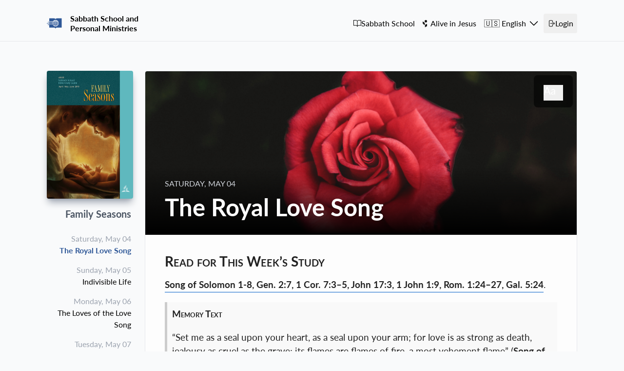

--- FILE ---
content_type: text/html
request_url: https://sabbath-school.adventech.io/en/2019-02/06/01
body_size: 272
content:
<!DOCTYPE html>
<html lang="en">
  <head>
    <meta charset="UTF-8" />
    <meta name="viewport" content="width=device-width, initial-scale=1.0" />
    <title>Sabbath School</title>
    <script type="module" crossorigin src="/assets/index.206b482a.js"></script>
    <link rel="stylesheet" href="/assets/index.c43f4fc4.css">
  </head>
  <body>
    <div id="app"></div>
    
  </body>
</html>


--- FILE ---
content_type: text/html
request_url: https://sabbath-school.adventech.io/api/v2/en/quarterlies/2019-02/video.json
body_size: 271
content:
<!DOCTYPE html>
<html lang="en">
  <head>
    <meta charset="UTF-8" />
    <meta name="viewport" content="width=device-width, initial-scale=1.0" />
    <title>Sabbath School</title>
    <script type="module" crossorigin src="/assets/index.206b482a.js"></script>
    <link rel="stylesheet" href="/assets/index.c43f4fc4.css">
  </head>
  <body>
    <div id="app"></div>
    
  </body>
</html>


--- FILE ---
content_type: text/css
request_url: https://sabbath-school.adventech.io/assets/App.46f92e19.css
body_size: 1333
content:
.aij-header[data-v-661e0d56]{width:100%}@media (min-width: 640px){.aij-header[data-v-661e0d56]{max-width:640px}}@media (min-width: 768px){.aij-header[data-v-661e0d56]{max-width:768px}}@media (min-width: 1024px){.aij-header[data-v-661e0d56]{max-width:1024px}}@media (min-width: 1280px){.aij-header[data-v-661e0d56]{max-width:1280px}}@media (min-width: 1536px){.aij-header[data-v-661e0d56]{max-width:1536px}}.aij-header[data-v-661e0d56]{margin-left:auto;margin-right:auto;padding:.75rem 1.25rem}@media (min-width: 1024px){.aij-header[data-v-661e0d56]{padding-left:6rem;padding-right:6rem}}.aij-header[data-v-661e0d56]{font-family:manrope;font-weight:600;color:#324156b8;font-size:14px}.aij-header-inner[data-v-661e0d56]{display:flex;flex-direction:row;align-items:center;justify-content:space-between}.aij-header-inner-logo[data-v-661e0d56]{display:flex;flex-direction:row;align-items:center;gap:.5rem}@media (min-width: 1280px){.aij-header-inner-logo[data-v-661e0d56]{gap:1.25rem}}.aij-header-inner-logo-title[data-v-661e0d56]{font-weight:800;--tw-text-opacity: 1;color:rgb(249 115 22 / var(--tw-text-opacity))}@media (min-width: 1280px){.aij-header-inner-logo-title[data-v-661e0d56]{font-size:1.25rem}}.aij-header-inner-menu[data-v-661e0d56]{display:flex;align-items:center;gap:1rem}@media (min-width: 1280px){.aij-header-inner-menu[data-v-661e0d56]{gap:2rem}}.aij-header-inner-menu-nav[data-v-661e0d56]{display:flex;display:none;align-items:center;gap:1rem}@media (min-width: 1280px){.aij-header-inner-menu-nav[data-v-661e0d56]{display:flex;gap:2rem}}.aij-header-inner-menu-mobile-nav[data-v-661e0d56]{z-index:20;display:flex;align-items:center}@media (min-width: 1280px){.aij-header-inner-menu-mobile-nav[data-v-661e0d56]{display:none}}.aij-header-inner-menu-mobile-nav-button[data-v-661e0d56]{display:flex;cursor:pointer;flex-direction:row;align-items:center;gap:.5rem;border-radius:.25rem;padding:.5rem}.aij-header-inner-menu-mobile-nav-button[data-v-661e0d56]:hover{--tw-bg-opacity: 1;background-color:rgb(229 231 235 / var(--tw-bg-opacity))}.aij-header-inner-menu-mobile-nav-button-icon[data-v-661e0d56]{height:2rem;width:2rem;flex-shrink:0}.aij-header-dropdown[data-v-661e0d56]{position:absolute;left:0px;z-index:10;margin-top:1rem;margin-right:.75rem;width:12rem;transform-origin:top right;border-radius:.375rem;--tw-bg-opacity: 1;background-color:rgb(255 255 255 / var(--tw-bg-opacity));--tw-shadow: 0 4px 6px -1px rgb(0 0 0 / .1), 0 2px 4px -2px rgb(0 0 0 / .1);--tw-shadow-colored: 0 4px 6px -1px var(--tw-shadow-color), 0 2px 4px -2px var(--tw-shadow-color);box-shadow:var(--tw-ring-offset-shadow, 0 0 #0000),var(--tw-ring-shadow, 0 0 #0000),var(--tw-shadow)}.aij-header-dropdown-button[data-v-661e0d56]{margin:.75rem;display:block;border-radius:.25rem;padding:.5rem 1.5rem;text-align:left;--tw-text-opacity: 1;color:rgb(107 114 128 / var(--tw-text-opacity))}.aij-header-dropdown-button[data-v-661e0d56]:hover{--tw-bg-opacity: 1;background-color:rgb(255 237 213 / var(--tw-bg-opacity));--tw-text-opacity: 1;color:rgb(234 88 12 / var(--tw-text-opacity))}.footer-aij[data-v-f37ec34a]{position:relative;min-height:16rem;width:100%;background-size:cover;background-position:top;background-repeat:no-repeat;font-family:manrope;font-weight:500;color:#324156b8;background-image:url(/assets/aij-babies-footer.277f7bf1.svg);min-height:550px}.footer-aij-content[data-v-f37ec34a]{display:flex;flex-direction:column;gap:2.5rem}.footer-aij-inner[data-v-f37ec34a]{width:100%}@media (min-width: 640px){.footer-aij-inner[data-v-f37ec34a]{max-width:640px}}@media (min-width: 768px){.footer-aij-inner[data-v-f37ec34a]{max-width:768px}}@media (min-width: 1024px){.footer-aij-inner[data-v-f37ec34a]{max-width:1024px}}@media (min-width: 1280px){.footer-aij-inner[data-v-f37ec34a]{max-width:1280px}}@media (min-width: 1536px){.footer-aij-inner[data-v-f37ec34a]{max-width:1536px}}.footer-aij-inner[data-v-f37ec34a]{margin-left:auto;margin-right:auto}@media (min-width: 1024px){.footer-aij-inner[data-v-f37ec34a]{padding-left:8rem;padding-right:8rem}}.footer-aij-menu[data-v-f37ec34a]{display:flex;flex-direction:column;justify-content:space-between;gap:1.25rem;padding-left:2.5rem;padding-right:2.5rem;padding-top:11rem;width:100%}@media (min-width: 640px){.footer-aij-menu[data-v-f37ec34a]{max-width:640px}}@media (min-width: 768px){.footer-aij-menu[data-v-f37ec34a]{max-width:768px}}@media (min-width: 1024px){.footer-aij-menu[data-v-f37ec34a]{max-width:1024px}}@media (min-width: 1280px){.footer-aij-menu[data-v-f37ec34a]{max-width:1280px}}@media (min-width: 1536px){.footer-aij-menu[data-v-f37ec34a]{max-width:1536px}}.footer-aij-menu[data-v-f37ec34a]{margin-left:auto;margin-right:auto}@media (min-width: 1024px){.footer-aij-menu[data-v-f37ec34a]{padding-left:8rem;padding-right:8rem;flex-direction:row;gap:0px;padding-top:18rem}}.footer-aij-menu-title[data-v-f37ec34a]{font-size:1.25rem}@media (min-width: 1280px){.footer-aij-menu-title[data-v-f37ec34a]{width:50%}}.footer-aij-menu-social-media[data-v-f37ec34a]{display:flex;flex-direction:column;font-size:1rem;text-transform:uppercase}.footer-aij-menu-links[data-v-f37ec34a]{display:flex;flex-direction:column;gap:.25rem;font-size:.8rem;font-weight:400;text-transform:uppercase}.footer-aij-menu-links>li>a[data-v-f37ec34a]{display:flex;flex-direction:row;align-items:center;gap:.5rem}.footer-aij-copyright[data-v-f37ec34a]{padding:2.5rem;font-size:.8rem;font-weight:400;width:100%}@media (min-width: 640px){.footer-aij-copyright[data-v-f37ec34a]{max-width:640px}}@media (min-width: 768px){.footer-aij-copyright[data-v-f37ec34a]{max-width:768px}}@media (min-width: 1024px){.footer-aij-copyright[data-v-f37ec34a]{max-width:1024px}}@media (min-width: 1280px){.footer-aij-copyright[data-v-f37ec34a]{max-width:1280px}}@media (min-width: 1536px){.footer-aij-copyright[data-v-f37ec34a]{max-width:1536px}}.footer-aij-copyright[data-v-f37ec34a]{margin-left:auto;margin-right:auto}@media (min-width: 1024px){.footer-aij-copyright[data-v-f37ec34a]{padding-left:8rem;padding-right:8rem}}@font-face{font-family:Manrope;src:url(/assets/Manrope-Regular.2960175e.ttf) format("truetype");font-weight:400;font-style:normal}@font-face{font-family:Manrope;src:url(/assets/Manrope-Light.8d4ec5d9.ttf) format("truetype");font-weight:300;font-style:normal}@font-face{font-family:Manrope;src:url(/assets/Manrope-Bold.ce687c0c.ttf) format("truetype");font-weight:700;font-style:normal}@font-face{font-family:Manrope;src:url(/assets/Manrope-ExtraBold.effbf6ef.ttf) format("truetype");font-weight:800;font-style:normal}@font-face{font-family:Manrope;src:url(/assets/Manrope-ExtraLight.493d6b0b.ttf) format("truetype");font-weight:200;font-style:normal}@font-face{font-family:Manrope;src:url(/assets/Manrope-Medium.562fb5d8.ttf) format("truetype");font-weight:500;font-style:normal}@font-face{font-family:Manrope;src:url(/assets/Manrope-SemiBold.9cb6bdf0.ttf) format("truetype");font-weight:600;font-style:normal}.aij-header[data-v-3069ddda]{width:100%}@media (min-width: 640px){.aij-header[data-v-3069ddda]{max-width:640px}}@media (min-width: 768px){.aij-header[data-v-3069ddda]{max-width:768px}}@media (min-width: 1024px){.aij-header[data-v-3069ddda]{max-width:1024px}}@media (min-width: 1280px){.aij-header[data-v-3069ddda]{max-width:1280px}}@media (min-width: 1536px){.aij-header[data-v-3069ddda]{max-width:1536px}}.aij-header[data-v-3069ddda]{margin-left:auto;margin-right:auto;padding:.75rem 1.25rem}@media (min-width: 1024px){.aij-header[data-v-3069ddda]{padding-left:6rem;padding-right:6rem}}.aij-header[data-v-3069ddda]{font-family:manrope;font-weight:600;color:#324156b8;font-size:14px}.aij-header-inner[data-v-3069ddda]{display:flex;flex-direction:row;align-items:center;justify-content:space-between}.aij-header-inner-logo[data-v-3069ddda]{display:flex;flex-direction:row;align-items:center;gap:.5rem}@media (min-width: 1280px){.aij-header-inner-logo[data-v-3069ddda]{gap:1.25rem}}.aij-header-inner-logo-title[data-v-3069ddda]{font-weight:800;--tw-text-opacity: 1;color:rgb(249 115 22 / var(--tw-text-opacity))}@media (min-width: 1280px){.aij-header-inner-logo-title[data-v-3069ddda]{font-size:1.25rem}}.aij-header-inner-menu[data-v-3069ddda]{display:flex;align-items:center;gap:1rem}@media (min-width: 1280px){.aij-header-inner-menu[data-v-3069ddda]{gap:2rem}}.aij-header-inner-menu-nav[data-v-3069ddda]{display:flex;display:none;align-items:center;gap:1rem}@media (min-width: 1280px){.aij-header-inner-menu-nav[data-v-3069ddda]{display:flex;gap:2rem}}.aij-header-inner-menu-mobile-nav[data-v-3069ddda]{z-index:20;display:flex;align-items:center}@media (min-width: 1280px){.aij-header-inner-menu-mobile-nav[data-v-3069ddda]{display:none}}.aij-header-inner-menu-mobile-nav-button[data-v-3069ddda]{display:flex;cursor:pointer;flex-direction:row;align-items:center;gap:.5rem;border-radius:.25rem;padding:.5rem}.aij-header-inner-menu-mobile-nav-button[data-v-3069ddda]:hover{--tw-bg-opacity: 1;background-color:rgb(229 231 235 / var(--tw-bg-opacity))}.aij-header-inner-menu-mobile-nav-button-icon[data-v-3069ddda]{height:2rem;width:2rem;flex-shrink:0}.aij-header-dropdown[data-v-3069ddda]{position:absolute;left:0px;z-index:10;margin-top:1rem;margin-right:.75rem;width:12rem;transform-origin:top right;border-radius:.375rem;--tw-bg-opacity: 1;background-color:rgb(255 255 255 / var(--tw-bg-opacity));--tw-shadow: 0 4px 6px -1px rgb(0 0 0 / .1), 0 2px 4px -2px rgb(0 0 0 / .1);--tw-shadow-colored: 0 4px 6px -1px var(--tw-shadow-color), 0 2px 4px -2px var(--tw-shadow-color);box-shadow:var(--tw-ring-offset-shadow, 0 0 #0000),var(--tw-ring-shadow, 0 0 #0000),var(--tw-shadow)}.aij-header-dropdown-button[data-v-3069ddda]{margin:.75rem;display:block;border-radius:.25rem;padding:.5rem 1.5rem;text-align:left;--tw-text-opacity: 1;color:rgb(107 114 128 / var(--tw-text-opacity))}.aij-header-dropdown-button[data-v-3069ddda]:hover{--tw-bg-opacity: 1;background-color:rgb(255 237 213 / var(--tw-bg-opacity));--tw-text-opacity: 1;color:rgb(234 88 12 / var(--tw-text-opacity))}.footer-aij[data-v-f24e007a]{position:relative;min-height:16rem;width:100%;background-size:cover;background-position:top;background-repeat:no-repeat;font-family:manrope;font-weight:500;color:#d7ece3;background-image:url(/assets/aij-beginner-footer.597a663c.svg);min-height:550px}.footer-aij-content[data-v-f24e007a]{display:flex;flex-direction:column;gap:2.5rem}.footer-aij-inner[data-v-f24e007a]{width:100%}@media (min-width: 640px){.footer-aij-inner[data-v-f24e007a]{max-width:640px}}@media (min-width: 768px){.footer-aij-inner[data-v-f24e007a]{max-width:768px}}@media (min-width: 1024px){.footer-aij-inner[data-v-f24e007a]{max-width:1024px}}@media (min-width: 1280px){.footer-aij-inner[data-v-f24e007a]{max-width:1280px}}@media (min-width: 1536px){.footer-aij-inner[data-v-f24e007a]{max-width:1536px}}.footer-aij-inner[data-v-f24e007a]{margin-left:auto;margin-right:auto}@media (min-width: 1024px){.footer-aij-inner[data-v-f24e007a]{padding-left:8rem;padding-right:8rem}}.footer-aij-menu[data-v-f24e007a]{display:flex;flex-direction:column;justify-content:space-between;gap:1.25rem;padding-left:2.5rem;padding-right:2.5rem;padding-top:11rem;width:100%}@media (min-width: 640px){.footer-aij-menu[data-v-f24e007a]{max-width:640px}}@media (min-width: 768px){.footer-aij-menu[data-v-f24e007a]{max-width:768px}}@media (min-width: 1024px){.footer-aij-menu[data-v-f24e007a]{max-width:1024px}}@media (min-width: 1280px){.footer-aij-menu[data-v-f24e007a]{max-width:1280px}}@media (min-width: 1536px){.footer-aij-menu[data-v-f24e007a]{max-width:1536px}}.footer-aij-menu[data-v-f24e007a]{margin-left:auto;margin-right:auto}@media (min-width: 1024px){.footer-aij-menu[data-v-f24e007a]{padding-left:8rem;padding-right:8rem;flex-direction:row;gap:0px;padding-top:18rem}}.footer-aij-menu-title[data-v-f24e007a]{font-size:1.25rem}@media (min-width: 1280px){.footer-aij-menu-title[data-v-f24e007a]{width:50%}}.footer-aij-menu-social-media[data-v-f24e007a]{display:flex;flex-direction:column;font-size:1rem;text-transform:uppercase}.footer-aij-menu-links[data-v-f24e007a]{display:flex;flex-direction:column;gap:.25rem;font-size:.8rem;font-weight:400;text-transform:uppercase}.footer-aij-menu-links>li>a[data-v-f24e007a]{display:flex;flex-direction:row;align-items:center;gap:.5rem}.footer-aij-copyright[data-v-f24e007a]{padding:2.5rem;font-size:.8rem;font-weight:400;width:100%}@media (min-width: 640px){.footer-aij-copyright[data-v-f24e007a]{max-width:640px}}@media (min-width: 768px){.footer-aij-copyright[data-v-f24e007a]{max-width:768px}}@media (min-width: 1024px){.footer-aij-copyright[data-v-f24e007a]{max-width:1024px}}@media (min-width: 1280px){.footer-aij-copyright[data-v-f24e007a]{max-width:1280px}}@media (min-width: 1536px){.footer-aij-copyright[data-v-f24e007a]{max-width:1536px}}.footer-aij-copyright[data-v-f24e007a]{margin-left:auto;margin-right:auto}@media (min-width: 1024px){.footer-aij-copyright[data-v-f24e007a]{padding-left:8rem;padding-right:8rem}}


--- FILE ---
content_type: text/css
request_url: https://sabbath-school.adventech.io/assets/Read.c9931749.css
body_size: 1659
content:
.reader h1,.reader h2,.reader h3,.reader h4,.reader h5{margin-top:1.25rem;margin-bottom:1.25rem;font-weight:700}.reader h1:first-child,.reader h2:first-child,.reader h3:first-child,.reader h4:first-child,.reader h5:first-child{margin-top:0}.reader h1{font-size:2.5rem}.reader h2{font-size:2rem}.reader h3{font-size:1.75rem}.reader h4{font-size:1.5rem}.reader h5{font-size:1.25rem}.reader h6{font-size:1rem}.reader p{margin-bottom:.75rem}.reader blockquote{margin-bottom:1rem}.reader ol{margin-bottom:.75rem;list-style-position:inside;list-style-type:decimal}.reader ul{margin-bottom:.75rem;list-style-position:inside;list-style-type:disc}.reader #ss-wrapper-theme{padding:20px;transition:all .6s ease}.reader .ss-wrapper-andada{font-family:lora,Lora,serif}.reader .ss-wrapper-lato{font-family:lato,Lato,sans-serif}.reader .ss-wrapper-pt-serif{font-family:"pt serif",PTSerif,serif}.reader .ss-wrapper-pt-sans{font-family:pt sans,PTSans,sans-serif}.reader .ss-wrapper-tiny{font-size:.8em;line-height:1.2em}.reader .ss-wrapper-tiny .textarea{line-height:1.5em;background-size:100% 1.5em}.reader .ss-wrapper-small{font-size:1em;line-height:1.4em}.reader .ss-wrapper-small .textarea{line-height:1.7em;background-size:100% 1.7em}.reader .ss-wrapper-medium{font-size:1.2em;line-height:1.5em}.reader .ss-wrapper-medium .textarea{line-height:1.8em;background-size:100% 1.8em}.reader .ss-wrapper-large{font-size:1.4em;line-height:1.6em}.reader .ss-wrapper-large .textarea{line-height:1.9em;background-size:100% 1.9em}.reader .ss-wrapper-huge{font-size:1.6em;line-height:1.7em}.reader .ss-wrapper-huge .textarea{line-height:2em;background-size:100% 2em}.reader .ss-wrapper-light{background-color:#fdfdfd;color:#222}.reader .ss-wrapper-sepia{background-color:#fbf0d9;color:#5b4636}.reader .ss-wrapper-sepia code,.reader .ss-wrapper-sepia blockquote{background-color:#efebe4}.reader .ss-wrapper-dark{background-color:#000;color:#adadad}.reader .ss-wrapper-dark code,.reader .ss-wrapper-dark blockquote{background-color:#000}.reader .ss-wrapper-sepia a{color:#5b4636}.reader .ss-wrapper-dark a{border-bottom:1px solid #ccc!important;color:#adadad}.reader .ss-wrapper-dark .textarea,.reader .ss-wrapper-dark code{box-shadow:none}.reader .ss-wrapper-dark .textarea{background-color:#121212;color:#adadad;background-image:-webkit-linear-gradient(#434343 1px,rgba(0,0,0,0) 1px)}.reader .ss-wrapper-dark .textarea-border{background:#434343}.reader .ss-wrapper p{padding:0 0 10px}.reader .highlight_orange{background-color:#f59569;color:#222!important;border-radius:5px;margin:0 -3px;padding:0 3px}.reader .highlight_yellow{background-color:#fff3a0;color:#222!important;border-radius:5px;margin:0 -3px;padding:0 3px}.reader .highlight_green{background-color:#63d724;color:#222!important;border-radius:5px;margin:0 -3px;padding:0 3px}.reader .highlight_blue{background-color:#69d2f5;color:#222!important;border-radius:5px;margin:0 -3px;padding:0 3px}.reader .highlight_underline{border-bottom:1px solid #DF381D;padding-bottom:.2em}.reader a.highlight_underline{border-bottom:2px solid #005EC7}.reader a{border-bottom:1px solid #005EC7;cursor:pointer;font-weight:700;text-decoration:none;padding-bottom:.2em;color:#222}.reader a:not(.verse){word-break:break-all}.reader blockquote{background:#f9f9f9;border-left:5px solid #ccc;padding:.5em 10px}.reader blockquote>p{margin:0 0 10px;font-variant:small-caps;font-weight:700}.reader code{font-family:inherit;background:#f9f9f9;padding:20px;display:block;font-weight:700;border-top-left-radius:3px;border-top-right-radius:3px;position:relative;box-shadow:0 3px 5px #cacacabf}.reader .textarea-container{position:relative}.reader .textarea{font-weight:400;color:#222;resize:none;width:100%;display:block;line-height:inherit;border:0;outline:0;min-height:70px;padding:5px 20px 5px 60px;border-radius:0!important;background-color:#faf8fa;background-attachment:local;background-image:-webkit-linear-gradient(#dedede 1px,rgba(0,0,0,0) 1px);height:70px;box-shadow:0 3px 5px #cacacabf}.reader .textarea-border{position:absolute;height:70px;width:1px;background:#ffcacb;top:0;left:40px}.reader h3{font-variant:small-caps}.reader sup{font-style:italic}.reader table{border-collapse:collapse;border-spacing:0;padding:0;display:block;overflow:auto;width:100%!important;margin:15px 0}.reader table tr{border-top:1px solid #cccccc;background-color:#fff;margin:0;padding:0}.reader table tr:nth-child(2n){background-color:#f8f8f8}.reader table tr th{font-weight:700;border:1px solid #cccccc;text-align:left;margin:0;padding:6px 13px}.reader table tr td{border:1px solid #cccccc;text-align:left;margin:0;padding:6px 13px}.reader table tr th :first-child,.reader table tr td :first-child{margin-top:0}.reader table tr th :last-child,.reader table tr td :last-child{margin-bottom:0}.reader .ss-donation-appeal{display:block!important;margin-bottom:.75rem}.reader .ss-donation-appeal-title{background-image:linear-gradient(90deg,#8F8F8F 0%,#C8C8C8 100%);padding:2px 6px;border-radius:3px;position:relative;cursor:pointer}.reader .ss-wrapper-dark .ss-donation-appeal-title{background:#505050}.reader .ss-donation-appeal-title.ss-donation-appeal-title-expanded{border-bottom-left-radius:0!important;border-bottom-right-radius:0!important}.reader .ss-donation-appeal-title.ss-donation-appeal-title-expanded .ss-donation-appeal-icon{transform:translate(-50%,-50%) rotate(180deg)}.reader .ss-donation-appeal-title p{color:#fff;margin:0;padding:0}.reader .ss-wrapper-dark .ss-donation-appeal-title p{background:#505050;color:#c0c2c2}.reader .ss-donation-appeal-icon{position:absolute;right:0;top:50%;transform:translate(-50%,-50%);height:20px;width:20px;background-repeat:no-repeat;background-image:url("data:image/svg+xml, %3Csvg xmlns='http://www.w3.org/2000/svg' viewBox='0 0 20 20'%3E%3Cpath fill='white' d='M9.293 12.95l.707.707L15.657 8l-1.414-1.414L10 10.828 5.757 6.586 4.343 8z'/%3E%3C/svg%3E%0A")}.reader .ss-donation-appeal-text{display:none;padding:6px;background-color:#f8f8f8;border-bottom-left-radius:3px;border-bottom-right-radius:3px}.reader .ss-wrapper-dark .ss-donation-appeal-text{background-color:#38383a}.reader .ss-wrapper-sepia .ss-donation-appeal-text{background-color:#ffe0a7}.PSPDFKit-Container{height:600px!important}@media (min-width: 768px){.PSPDFKit-Container{height:100%!important}}.plyr--full-ui{z-index:10}.plyr--audio .plyr__controls{border-radius:.25rem}.plyr--audio .plyr__menu__container{bottom:auto;top:40px}.plyr--audio .plyr__menu__container:after{--tw-bg-opacity: 1;background-color:rgb(255 255 255 / var(--tw-bg-opacity));transform:rotate(180deg);top:-8px}:root{--plyr-color-main: var(--color-primary);--plyr-audio-controls-background: #f3f4f6}.plyr--video{border-radius:.375rem}.playing-icon{animation:scale .5s 0s linear infinite alternate}.playing-icon-slow{animation-duration:.5s}.playing-icon-medium{animation-duration:.4s}.playing-icon-fast{animation-duration:.2s}@keyframes scale{to{height:1rem}}


--- FILE ---
content_type: text/javascript
request_url: https://sabbath-school.adventech.io/assets/js/rangy/rangy-serializer.js
body_size: 1914
content:
/**
 * Serializer module for Rangy.
 * Serializes Ranges and Selections. An example use would be to store a user's selection on a particular page in a
 * cookie or local storage and restore it on the user's next visit to the same page.
 *
 * Part of Rangy, a cross-browser JavaScript range and selection library
 * https://github.com/timdown/rangy
 *
 * Depends on Rangy core.
 *
 * Copyright 2015, Tim Down
 * Licensed under the MIT license.
 * Version: 1.3.0
 * Build date: 10 May 2015
 */
!function(e,n){"function"==typeof define&&define.amd?define(["./rangy-core"],e):"undefined"!=typeof module&&"object"==typeof exports?module.exports=e(require("rangy")):e(n.rangy)}(function(e){return e.createModule("Serializer",["WrappedSelection"],function(e,n){function t(e){return e.replace(/</g,"&lt;").replace(/>/g,"&gt;")}function o(e,n){n=n||[];var r=e.nodeType,i=e.childNodes,c=i.length,a=[r,e.nodeName,c].join(":"),d="",u="";switch(r){case 3:d=t(e.nodeValue);break;case 8:d="<!--"+t(e.nodeValue)+"-->";break;default:d="<"+a+">",u="</>"}d&&n.push(d);for(var s=0;c>s;++s)o(i[s],n);return u&&n.push(u),n}function r(e){var n=o(e).join("");return w(n).toString(16)}function i(e,n,t){var o=[],r=e;for(t=t||R.getDocument(e).documentElement;r&&r!=t;)o.push(R.getNodeIndex(r,!0)),r=r.parentNode;return o.join("/")+":"+n}function c(e,t,o){t||(t=(o||document).documentElement);for(var r,i=e.split(":"),c=t,a=i[0]?i[0].split("/"):[],d=a.length;d--;){if(r=parseInt(a[d],10),!(r<c.childNodes.length))throw n.createError("deserializePosition() failed: node "+R.inspectNode(c)+" has no child with index "+r+", "+d);c=c.childNodes[r]}return new R.DomPosition(c,parseInt(i[1],10))}function a(t,o,c){if(c=c||e.DomRange.getRangeDocument(t).documentElement,!R.isOrIsAncestorOf(c,t.commonAncestorContainer))throw n.createError("serializeRange(): range "+t.inspect()+" is not wholly contained within specified root node "+R.inspectNode(c));var a=i(t.startContainer,t.startOffset,c)+","+i(t.endContainer,t.endOffset,c);return o||(a+="{"+r(c)+"}"),a}function d(t,o,i){o?i=i||R.getDocument(o):(i=i||document,o=i.documentElement);var a=S.exec(t),d=a[4];if(d){var u=r(o);if(d!==u)throw n.createError("deserializeRange(): checksums of serialized range root node ("+d+") and target root node ("+u+") do not match")}var s=c(a[1],o,i),l=c(a[2],o,i),f=e.createRange(i);return f.setStartAndEnd(s.node,s.offset,l.node,l.offset),f}function u(e,n,t){n||(n=(t||document).documentElement);var o=S.exec(e),i=o[3];return!i||i===r(n)}function s(n,t,o){n=e.getSelection(n);for(var r=n.getAllRanges(),i=[],c=0,d=r.length;d>c;++c)i[c]=a(r[c],t,o);return i.join("|")}function l(n,t,o){t?o=o||R.getWindow(t):(o=o||window,t=o.document.documentElement);for(var r=n.split("|"),i=e.getSelection(o),c=[],a=0,u=r.length;u>a;++a)c[a]=d(r[a],t,o.document);return i.setRanges(c),i}function f(e,n,t){var o;n?o=t?t.document:R.getDocument(n):(t=t||window,n=t.document.documentElement);for(var r=e.split("|"),i=0,c=r.length;c>i;++i)if(!u(r[i],n,o))return!1;return!0}function m(e){for(var n,t,o=e.split(/[;,]/),r=0,i=o.length;i>r;++r)if(n=o[r].split("="),n[0].replace(/^\s+/,"")==C&&(t=n[1]))return decodeURIComponent(t.replace(/\s+$/,""));return null}function p(e){e=e||window;var n=m(e.document.cookie);n&&l(n,e.doc)}function g(n,t){n=n||window,t="object"==typeof t?t:{};var o=t.expires?";expires="+t.expires.toUTCString():"",r=t.path?";path="+t.path:"",i=t.domain?";domain="+t.domain:"",c=t.secure?";secure":"",a=s(e.getSelection(n));n.document.cookie=encodeURIComponent(C)+"="+encodeURIComponent(a)+o+r+i+c}var h="undefined",v=e.util;(typeof encodeURIComponent==h||typeof decodeURIComponent==h)&&n.fail("encodeURIComponent and/or decodeURIComponent method is missing");var w=function(){function e(e){for(var n,t=[],o=0,r=e.length;r>o;++o)n=e.charCodeAt(o),128>n?t.push(n):2048>n?t.push(n>>6|192,63&n|128):t.push(n>>12|224,n>>6&63|128,63&n|128);return t}function n(){for(var e,n,t=[],o=0;256>o;++o){for(n=o,e=8;e--;)1==(1&n)?n=n>>>1^3988292384:n>>>=1;t[o]=n>>>0}return t}function t(){return o||(o=n()),o}var o=null;return function(n){for(var o,r=e(n),i=-1,c=t(),a=0,d=r.length;d>a;++a)o=255&(i^r[a]),i=i>>>8^c[o];return(-1^i)>>>0}}(),R=e.dom,S=/^([^,]+),([^,\{]+)(\{([^}]+)\})?$/,C="rangySerializedSelection";v.extend(e,{serializePosition:i,deserializePosition:c,serializeRange:a,deserializeRange:d,canDeserializeRange:u,serializeSelection:s,deserializeSelection:l,canDeserializeSelection:f,restoreSelectionFromCookie:p,saveSelectionCookie:g,getElementChecksum:r,nodeToInfoString:o}),v.crc32=w}),e},this);

--- FILE ---
content_type: text/javascript
request_url: https://sabbath-school.adventech.io/assets/App.dd42b828.js
body_size: 6090
content:
import{o as d,c as h,a as e,_ as w,k as V,r as g,b as t,Q as j,d as f,w as s,i as v,t as $,u as a,j as y,a9 as L,T as x,p as I,e as B,f as C,g as U,s as Z,h as W,n as D,R as Y}from"./index.206b482a.js";import{r as q}from"./ChevronDownIcon.7bb6c1be.js";import{U as E,r as T,S as F}from"./UserProfileButton.52e20dac.js";import{P as G}from"./Popup.12f1ff44.js";import{R as A,h as k,y as o,M as S}from"./menu.c24ed69f.js";function K(n,i){return d(),h("svg",{xmlns:"http://www.w3.org/2000/svg",viewBox:"0 0 24 24",fill:"currentColor","aria-hidden":"true"},[e("path",{"fill-rule":"evenodd",d:"M7.5 3.75A1.5 1.5 0 006 5.25v13.5a1.5 1.5 0 001.5 1.5h6a1.5 1.5 0 001.5-1.5V15a.75.75 0 011.5 0v3.75a3 3 0 01-3 3h-6a3 3 0 01-3-3V5.25a3 3 0 013-3h6a3 3 0 013 3V9A.75.75 0 0115 9V5.25a1.5 1.5 0 00-1.5-1.5h-6zm10.72 4.72a.75.75 0 011.06 0l3 3a.75.75 0 010 1.06l-3 3a.75.75 0 11-1.06-1.06l1.72-1.72H9a.75.75 0 010-1.5h10.94l-1.72-1.72a.75.75 0 010-1.06z","clip-rule":"evenodd"})])}const Q={data(){return{loaded:!1}},methods:{handleCredentialResponse:async function(n){try{let i=await this.$api.post("/auth/signin/google",{id_token:n.credential});V().setAccount(i.data),this.emitter.emit("auth-logged-in")}catch{}},loadGSIClient:function(){return new Promise((n,i)=>{let l=document.createElement("script");l.setAttribute("src","https://accounts.google.com/gsi/client"),l.defer=!0,l.async=!0,l.onload=()=>{n()},l.onerror=()=>{i()},document.body.appendChild(l)})},loadSIWAClient:function(){return new Promise((n,i)=>{let l=document.createElement("script");l.setAttribute("src","https://appleid.cdn-apple.com/appleauth/static/jsapi/appleid/1/en_US/appleid.auth.js"),l.defer=!0,l.async=!0,l.onload=()=>{n()},l.onerror=()=>{i()},document.body.appendChild(l)})}},mounted(){this.loadGSIClient().then(()=>{window.google.accounts.id.initialize({client_id:"443920152945-rgptd4sa4vqv7qlpq070pq9pifv48k1j.apps.googleusercontent.com",callback:this.handleCredentialResponse}),window.google.accounts.id.renderButton(this.$refs.googleLoginBtn,{theme:"outline",size:"large"})}).catch(n=>{console.log("error")})}},X=e("h3",{class:"text-3xl font-bold mb-6"},"Log in",-1),ee={class:"w-full flex flex-col items-center"},te={class:"w-52 max-w-52 mb-3",ref:"googleLoginBtn"};function ae(n,i,l,u,_,M){return d(),h("div",null,[X,e("div",ee,[e("button",te,null,512)])])}var se=w(Q,[["render",ae]]);const ne={components:{Login:se,Popup:G,UserProfileButton:E,ArrowRightOnRectangleIcon:K},data(){return{authStore:V,loginWindow:!1}},created(){this.emitter.on("auth-login",()=>{this.loginWindow=!0}),this.emitter.on("auth-logged-in",()=>{this.loginWindow=!1})}},oe={key:0};function ie(n,i,l,u,_,M){const p=g("UserProfileButton"),b=g("ArrowRightOnRectangleIcon"),R=g("Login"),N=g("Popup");return d(),h("div",null,[_.authStore().isLoggedIn?(d(),h("div",oe,[t(p,{displayName:_.authStore().displayName||"Anonymous"},null,8,["displayName"])])):j("",!0),_.authStore().isLoggedIn?j("",!0):(d(),h("button",{key:1,onClick:i[0]||(i[0]=O=>_.loginWindow=!0),class:"hover:bg-gray-200 p-2 rounded flex items-center"},[t(b,{class:"w-4 h-4"}),f(" Login ")])),t(N,{open:_.loginWindow,onClosed:i[1]||(i[1]=O=>_.loginWindow=!1)},{default:s(()=>[t(R)]),_:1},8,["open"])])}var J=w(ne,[["render",ie]]),le="/assets/logo.png";const re={class:"mr-1"},de={__name:"LanguageButton",setup(n){return(i,l)=>{const u=g("router-link");return d(),v(u,{to:"/language",class:"flex w-auto justify-center md:justify-left hover:bg-gray-200 p-2 rounded"},{default:s(()=>[e("span",re,$(a(y)().locale.flag)+" "+$(a(y)().locale.native),1),t(a(q),{class:"w-6 h-6"})]),_:1})}}},ce={height:"15",width:"9",xmlns:"http://www.w3.org/2000/svg"},he=L('<mask id="a" fill="#fff"><path d="M4.5 0v4.889L0 7.333V2.445z" fill-rule="evenodd"></path></mask><mask id="b" fill="#fff"><path d="m0 0 2.506 1.362c1.179.64 1.938 1.924 1.991 3.346l.003.158v2.467L1.994 5.972C.815 5.332.056 4.047.003 2.626L0 2.467z" fill-rule="evenodd"></path></mask><mask id="c" fill="#fff"><path d="M2.5 0a2.5 2.5 0 1 1 0 5 2.5 2.5 0 0 1 0-5z" fill-rule="evenodd"></path></mask><g fill="#1a1919" fill-rule="evenodd"><path d="M-.614-.635h5.728v8.603H-.614z" mask="url(#a)" transform="translate(4.5 7.667)"></path><path d="M-.614-.635h5.728v8.603H-.614z" mask="url(#b)" transform="translate(0 3)"></path><path d="M-.625-.625h6.25v6.25h-6.25z" mask="url(#c)" transform="translate(4)"></path></g>',4),ue=[he];function _e(n,i){return d(),h("svg",ce,[...ue])}var fe={render:_e};const pe=e("span",null,"Alive in Jesus",-1),ve={__name:"AIJButton",setup(n){return(i,l)=>{const u=g("router-link");return d(),v(u,{to:{name:"resources",params:{lang:"en",resourceType:"aij"}},class:"flex gap-2 hover:bg-gray-200 hover:bg-gray-200 p-2 items-center rounded"},{default:s(()=>[t(a(fe),{class:"w-4"}),pe]),_:1})}}},me={xmlns:"http://www.w3.org/2000/svg",viewBox:"0 0 701 624.89"},ge=e("g",{"data-name":"Layer 2"},[e("path",{d:"M686.8 0H474a135.45 135.45 0 0 0-123.5 80.08A135.43 135.43 0 0 0 227 0H14.2A14.2 14.2 0 0 0 0 14.2v484.85a14.2 14.2 0 0 0 14.2 14.2h211.1a111.81 111.81 0 0 1 110.92 98.87 14.23 14.23 0 0 0 14.07 12.77h.43a14.24 14.24 0 0 0 14.07-12.77 111.79 111.79 0 0 1 110.91-98.87h211.1a14.2 14.2 0 0 0 14.2-14.2V14.2A14.2 14.2 0 0 0 686.8 0ZM225.3 473.25H40V40h187a95.56 95.56 0 0 1 87 56.46 188 188 0 0 1 16.49 77v342.3c-1.29-1.24-2.59-2.47-3.92-3.67a151.33 151.33 0 0 0-101.27-38.84Zm435.7 0H475.7a151.3 151.3 0 0 0-101.27 38.84c-1.34 1.2-2.64 2.43-3.93 3.67v-342.3a188 188 0 0 1 16.49-77A95.56 95.56 0 0 1 474 40h187Z","data-name":"Layer 3"})],-1),be=[ge];function we(n,i){return d(),h("svg",me,[...be])}var je={render:we};const $e=e("span",null,"Sabbath School",-1),ye={__name:"SabbathSchoolButton",setup(n){return(i,l)=>{const u=g("router-link");return d(),v(u,{to:"/",class:"flex gap-2 hover:bg-gray-200 hover:bg-gray-200 p-2 items-center rounded"},{default:s(()=>[t(a(je),{class:"w-4"}),$e]),_:1})}}},xe={class:"border-b"},Ae={class:"container mx-auto px-5 lg:px-24 mt-3 md:flex w-full justify-between py-4 items-center gap-2"},ke=L('<a href="https://www.sabbathschoolpersonalministries.org/" class="flex flex-grow justify-center md:justify-start mb-2 md:mb-0 items-center"><img class="w-9 h-9 mr-3" src="'+le+'"><div class="block md:hidden xl:block"><p class="font-bold leading-tight">Sabbath School and</p><p class="font-bold leading-tight">Personal Ministries</p></div></a>',1),Se={__name:"Header",setup(n){return(i,l)=>(d(),h("div",xe,[e("header",Ae,[ke,t(ye),t(ve),t(de),t(J)])]))}},Ie={xmlns:"http://www.w3.org/2000/svg",viewBox:"0 0 244.1 88.95"},Be=e("defs",null,null,-1),Me=e("g",{id:"Layer_2","data-name":"Layer 2"},[e("g",{id:"Layer_1-2","data-name":"Layer 1"},[e("path",{class:"cls-1",d:"M29.65 88.95 59.3 74.13V44.48L29.65 59.3v29.65z"}),e("path",{class:"cls-1",d:"M29.65 44.34a23.77 23.77 0 0 0-13.13-21.26L0 14.83v15a23.78 23.78 0 0 0 13.14 21.22l16.51 8.25ZM44.48 29.65a14.83 14.83 0 1 0-14.83-14.82 14.82 14.82 0 0 0 14.83 14.82ZM114.2 50.77c-2.33 0-5.12 1-6.35 3.2v-2.6h-6.73v22.72h7v-13a3.69 3.69 0 0 1 3.75-4c2.51 0 3.7 1.69 3.7 3.93v13.07h7V59.83c-.09-4.99-2.65-9.06-8.37-9.06ZM89.01 51.36h6.95v22.73h-6.95zM92.44 40.51a4.08 4.08 0 1 0 4.11 4.07 4.07 4.07 0 0 0-4.11-4.07ZM143.71 63.76c0 2.42-1.41 4.16-3.79 4.16-2.11 0-3.93-1.33-3.93-4.21v-3l-6.86 1.19v2.15c0 6.45 4.43 10.7 10.84 10.7a10.72 10.72 0 0 0 11-10.84V41.66h-7.23ZM165.8 50.68c-5.89 0-11.34 4.66-11.34 12 0 7.64 5.58 12.12 11.85 12.12 5.76 0 9.37-3.29 10.47-7.23L171 65.91a4.38 4.38 0 0 1-4.57 3 4.92 4.92 0 0 1-5.17-4.39h15.82a13.81 13.81 0 0 0 .14-2.15c-.03-7.37-4.37-11.69-11.42-11.69ZM161.37 60a4.33 4.33 0 0 1 4.53-3.84c3.29 0 4.48 2.1 4.57 3.84ZM190.55 60l-3-.59c-1-.19-1.78-.73-1.78-1.69a2.21 2.21 0 0 1 2.47-2 3 3 0 0 1 3.24 2.79l5.76-1c-.22-2.66-2.51-6.77-9.1-6.77-5.07 0-8.73 3.38-8.73 7.54 0 3.21 1.92 6 6.77 7l2.6.6c1.7.36 2.24 1.05 2.24 1.87 0 1-.86 2-2.65 2a3.23 3.23 0 0 1-3.56-3.07l-5.9 1c.18 2.52 2.47 7.14 9.6 7.14 6.08 0 9-3.8 9-7.68.03-3.38-2.25-6.22-6.96-7.14ZM222.1 51.36h-6.95v13a3.62 3.62 0 0 1-3.79 3.88c-2.47 0-3.66-1.73-3.66-3.93V51.36h-6.95v14.36c0 4.85 3.11 8.88 8.64 8.88 2.29 0 4.89-.83 6.08-2.79a15.2 15.2 0 0 0 .19 2.28h6.67a36.84 36.84 0 0 1-.23-4.09ZM237.11 60l-3-.59c-1-.19-1.79-.73-1.79-1.69a2.22 2.22 0 0 1 2.47-2A3 3 0 0 1 238 58.5l5.76-1c-.23-2.66-2.51-6.77-9.1-6.77-5.07 0-8.73 3.38-8.73 7.54 0 3.21 1.92 6 6.76 7l2.61.6c1.69.36 2.24 1.05 2.24 1.87 0 1-.87 2-2.65 2a3.24 3.24 0 0 1-3.57-3.07l-5.9 1c.19 2.52 2.47 7.14 9.61 7.14 6.08 0 9-3.8 9-7.68.07-3.37-2.21-6.21-6.92-7.13ZM110.87 31H98.33L96 37.61h-7.6l12.22-32.45H109l12.08 32.45h-7.87Zm-10.16-6.59h7.87l-3.89-11.21ZM123.46 37.61V5.16h7v32.45ZM135.4 37.61V14.87h7v22.74ZM161 37.61h-7l-9.34-22.74h7.56L157.51 29l4.85-14.14h7.32ZM192.06 31.07C191 35 187.35 38.3 181.58 38.3c-6.27 0-11.85-4.49-11.85-12.13 0-7.32 5.44-12 11.35-12 7 0 11.39 4.35 11.39 11.67a15.92 15.92 0 0 1-.13 2.15H176.5a4.92 4.92 0 0 0 5.17 4.39 4.4 4.4 0 0 0 4.58-3Zm-6.31-7.56c-.1-1.73-1.29-3.84-4.58-3.84a4.33 4.33 0 0 0-4.53 3.84ZM138.84 4.06a4.08 4.08 0 1 1-4 4.08 4.09 4.09 0 0 1 4-4.08Z"})])],-1),Le=[Be,Me];function Ce(n,i){return d(),h("svg",Ie,[...Le])}var z={render:Ce};const c=n=>(I("data-v-661e0d56"),n=n(),B(),n),Je={class:"shadow-sm"},Pe={class:"aij-header"},He={class:"aij-header-inner"},Ze={class:"aij-header-inner-logo"},Ve={href:"https://aliveinjesus.info"},Te=c(()=>e("div",{class:"w-0.5 h-8 bg-orange-100"},null,-1)),Fe=c(()=>e("a",{href:"https://babies.aliveinjesus.info",class:"aij-header-inner-logo-title"},"Babies",-1)),ze={class:"aij-header-inner-menu"},Re={class:"aij-header-inner-menu-nav"},Ne=L('<ul data-v-661e0d56><a href="https://babies.aliveinjesus.info/about-us" data-v-661e0d56>About</a></ul><ul data-v-661e0d56><a href="https://babies.aliveinjesus.info/parents" data-v-661e0d56>Parents</a></ul><ul data-v-661e0d56><a href="https://babies.aliveinjesus.info/teachers" data-v-661e0d56>Teachers</a></ul><ul data-v-661e0d56><a href="https://babies.aliveinjesus.info/handouts" data-v-661e0d56>Handouts</a></ul><ul data-v-661e0d56><a href="https://babies.aliveinjesus.info/training" data-v-661e0d56>Training</a></ul>',5),Oe=c(()=>e("a",{href:"https://beginner.aliveinjesus.info",class:"aij-header-dropdown-button"},"Beginner",-1)),Ue=c(()=>e("a",{href:"https://kindergarten.aliveinjesus.info",class:"aij-header-dropdown-button"},"Kindergarten",-1)),We=c(()=>e("a",{href:"https://primary.aliveinjesus.info",class:"aij-header-dropdown-button"},"Primary",-1)),De=c(()=>e("a",{href:"https://junior.aliveinjesus.info",class:"aij-header-dropdown-button"},"Junior",-1)),Ye=c(()=>e("a",{href:"https://teen.aliveinjesus.info",class:"aij-header-dropdown-button"},"Teen",-1)),qe=c(()=>e("a",{href:"https://youth.aliveinjesus.info",class:"aij-header-dropdown-button"},"Youth",-1)),Ee={class:"aij-header-inner-menu-mobile-nav"},Ge=c(()=>e("span",null,"Menu",-1)),Ke=c(()=>e("a",{href:"https://babies.aliveinjesus.info/about-us",class:"aij-header-dropdown-button"},"About",-1)),Qe=c(()=>e("a",{href:"https://babies.aliveinjesus.info/parents",class:"aij-header-dropdown-button"},"Parents",-1)),Xe=c(()=>e("a",{href:"https://babies.aliveinjesus.info/teachers",class:"aij-header-dropdown-button"},"Teachers",-1)),et=c(()=>e("a",{href:"https://babies.aliveinjesus.info/handouts",class:"aij-header-dropdown-button"},"Handouts",-1)),tt=c(()=>e("a",{href:"https://babies.aliveinjesus.info/training",class:"aij-header-dropdown-button"},"Training",-1)),at=c(()=>e("a",{href:"https://aliveinjesus.info/",class:"aij-header-dropdown-button"},"AIJ Home",-1)),st=c(()=>e("a",{href:"https://beginner.aliveinjesus.info/",class:"aij-header-dropdown-button"},"Beginner",-1)),nt=c(()=>e("a",{href:"https://kindergarten.aliveinjesus.info",class:"aij-header-dropdown-button"},"Kindergarten",-1)),ot=c(()=>e("a",{href:"https://primary.aliveinjesus.info",class:"aij-header-dropdown-button"},"Primary",-1)),it=c(()=>e("a",{href:"https://junior.aliveinjesus.info",class:"aij-header-dropdown-button"},"Junior",-1)),lt=c(()=>e("a",{href:"https://teen.aliveinjesus.info",class:"aij-header-dropdown-button"},"Teen",-1)),rt=c(()=>e("a",{href:"https://youth.aliveinjesus.info",class:"aij-header-dropdown-button"},"Youth",-1)),dt=c(()=>e("div",{class:"w-0.5 h-8 bg-gray-200"},null,-1)),ct={__name:"HeaderAIJBabies",setup(n){return(i,l)=>(d(),h("div",Je,[e("div",Pe,[e("div",He,[e("div",Ze,[e("a",Ve,[t(a(z),{class:"w-16 md:w-32 fill-[#F4793B]"})]),Te,Fe]),e("nav",ze,[e("div",Re,[Ne,t(a(S),{as:"ul",class:"relative"},{default:s(()=>[t(a(A),{class:"flex items-center"},{default:s(()=>[f(" Other Ages ")]),_:1}),t(x,{"enter-active-class":"transition duration-100 ease-out","enter-from-class":"transform scale-95 opacity-0","enter-to-class":"transform scale-100 opacity-100","leave-active-class":"transition duration-75 ease-in","leave-from-class":"transform scale-100 opacity-100","leave-to-class":"transform scale-95 opacity-0"},{default:s(()=>[t(a(k),{class:"aij-header-dropdown"},{default:s(()=>[e("div",null,[t(a(o),null,{default:s(()=>[Oe]),_:1}),t(a(o),null,{default:s(()=>[Ue]),_:1}),t(a(o),null,{default:s(()=>[We]),_:1}),t(a(o),null,{default:s(()=>[De]),_:1}),t(a(o),null,{default:s(()=>[Ye]),_:1}),t(a(o),null,{default:s(()=>[qe]),_:1})])]),_:1})]),_:1})]),_:1}),t(J)]),e("div",Ee,[t(a(S),{as:"ul",class:"relative"},{default:s(()=>[t(a(A),{class:"aij-header-inner-menu-mobile-nav-button"},{default:s(()=>[Ge,t(a(T),{class:"w-5 md:w-8 aij-header-inner-menu-mobile-nav-button-icon"})]),_:1}),t(x,{"enter-active-class":"transition duration-100 ease-out","enter-from-class":"transform scale-95 opacity-0","enter-to-class":"transform scale-100 opacity-100","leave-active-class":"transition duration-75 ease-in","leave-from-class":"transform scale-100 opacity-100","leave-to-class":"transform scale-95 opacity-0"},{default:s(()=>[t(a(k),{class:"aij-header-dropdown"},{default:s(()=>[e("div",null,[t(a(o),null,{default:s(()=>[Ke]),_:1}),t(a(o),null,{default:s(()=>[Qe]),_:1}),t(a(o),null,{default:s(()=>[Xe]),_:1}),t(a(o),null,{default:s(()=>[et]),_:1}),t(a(o),null,{default:s(()=>[tt]),_:1}),t(a(o),null,{default:s(()=>[at]),_:1}),t(a(o),null,{default:s(()=>[st]),_:1}),t(a(o),null,{default:s(()=>[nt]),_:1}),t(a(o),null,{default:s(()=>[ot]),_:1}),t(a(o),null,{default:s(()=>[it]),_:1}),t(a(o),null,{default:s(()=>[lt]),_:1}),t(a(o),null,{default:s(()=>[rt]),_:1})])]),_:1})]),_:1})]),_:1})]),dt,t(a(F),{class:"w-8 md:w-10 fill-[#F4793B]"})])])])]))}};var ht=w(ct,[["__scopeId","data-v-661e0d56"]]);const ut={width:"11",height:"11",fill:"none",xmlns:"http://www.w3.org/2000/svg"},_t=e("g",{"clip-path":"url(#a)"},[e("path",{d:"M10.095 2.901H.105V.594h9.99V2.9ZM6.459 4.44H.105v2.298h6.354V4.44Zm1.858 3.846H.105v2.298h8.212V8.286Z",fill:"currentColor","fill-opacity":".72"})],-1),ft=e("defs",null,[e("clipPath",{id:"a"},[e("path",{fill:"#fff",transform:"translate(.105 .586)",d:"M0 0h10v10H0z"})])],-1),pt=[_t,ft];function vt(n,i){return d(),h("svg",ut,[...pt])}var m={render:vt};const P=n=>(I("data-v-f37ec34a"),n=n(),B(),n),mt={class:"footer-aij"},gt={class:"footer-aij-content"},bt={class:"footer-aij-inner footer-aij-menu"},wt=P(()=>e("div",{class:"footer-aij-menu-title"},"An official website of the Seventh-day Adventist Church",-1)),jt=P(()=>e("ul",{class:"footer-aij-menu-social-media"},[e("li",null,[e("a",{href:"https://www.facebook.com/TheAdventistChurch"},"Facebook")]),e("li",null,[e("a",{href:"https://www.instagram.com/adventistchurch"},"Instagram")])],-1)),$t={class:"footer-aij-menu-links"},yt={href:"https://www.sabbathschoolpersonalministries.org"},xt={href:"https://identity.adventist.org/legal"},At={href:"https://www.adventist.org/en/copyright/legal-notic/"},kt={href:"https://privacy.adventist.org/"},St={class:"footer-aij-copyright"},It=P(()=>e("p",null,"12501 Old Columbia Pike Silver Spring, MD 20904-6601 USA +1-301-680-6000",-1)),Bt={__name:"FooterAIJBabies",setup(n){const i=C(new Date().getFullYear());return(l,u)=>(d(),h("footer",mt,[e("div",gt,[e("div",bt,[wt,jt,e("ul",$t,[e("li",null,[e("a",yt,[t(a(m)),f(" Sabbath School and Personal Ministries")])]),e("li",null,[e("a",xt,[t(a(m)),f(" Trademark and Logo Usage")])]),e("li",null,[e("a",At,[t(a(m)),f(" Legal Notice")])]),e("li",null,[e("a",kt,[t(a(m)),f(" Privacy Policy")])])])])]),e("div",St,[e("p",null,"\xA9 "+$(i.value)+" General Conference of Seventh-day Adventists",1),It])]))}};var Mt=w(Bt,[["__scopeId","data-v-f37ec34a"]]);const r=n=>(I("data-v-3069ddda"),n=n(),B(),n),Lt={class:"shadow-sm"},Ct={class:"aij-header"},Jt={class:"aij-header-inner"},Pt={class:"aij-header-inner-logo"},Ht={href:"https://aliveinjesus.info"},Zt=r(()=>e("div",{class:"w-0.5 h-8 bg-orange-100"},null,-1)),Vt=r(()=>e("a",{href:"https://beginner.aliveinjesus.info",class:"aij-header-inner-logo-title"},"Beginner",-1)),Tt={class:"aij-header-inner-menu"},Ft={class:"aij-header-inner-menu-nav"},zt=r(()=>e("ul",null,[e("a",{href:"https://beginner.aliveinjesus.info/students"},"Students")],-1)),Rt=r(()=>e("ul",null,[e("a",{href:"https://beginner.aliveinjesus.info/teachers"},"Teachers")],-1)),Nt=r(()=>e("ul",null,[e("a",{href:"https://beginner.aliveinjesus.info/handouts"},"Media")],-1)),Ot=r(()=>e("ul",null,[e("a",{href:"https://beginner.aliveinjesus.info/training"},"Training")],-1)),Ut=r(()=>e("a",{href:"https://babies.aliveinjesus.info",class:"aij-header-dropdown-button"},"Babies",-1)),Wt=r(()=>e("a",{href:"https://kindergarten.aliveinjesus.info",class:"aij-header-dropdown-button"},"Kindergarten",-1)),Dt=r(()=>e("a",{href:"https://primary.aliveinjesus.info",class:"aij-header-dropdown-button"},"Primary",-1)),Yt=r(()=>e("a",{href:"https://junior.aliveinjesus.info",class:"aij-header-dropdown-button"},"Junior",-1)),qt=r(()=>e("a",{href:"https://teen.aliveinjesus.info",class:"aij-header-dropdown-button"},"Teen",-1)),Et=r(()=>e("a",{href:"https://youth.aliveinjesus.info",class:"aij-header-dropdown-button"},"Youth",-1)),Gt={class:"aij-header-inner-menu-mobile-nav"},Kt=r(()=>e("span",null,"Menu",-1)),Qt=r(()=>e("a",{href:"https://beginner.aliveinjesus.info/students",class:"aij-header-dropdown-button"},"Students",-1)),Xt=r(()=>e("a",{href:"https://beginner.aliveinjesus.info/teachers",class:"aij-header-dropdown-button"},"Teachers",-1)),ea=r(()=>e("a",{href:"https://beginner.aliveinjesus.info/media",class:"aij-header-dropdown-button"},"Media",-1)),ta=r(()=>e("a",{href:"https://beginner.aliveinjesus.info/training",class:"aij-header-dropdown-button"},"Training",-1)),aa=r(()=>e("a",{href:"https://aliveinjesus.info/",class:"aij-header-dropdown-button"},"AIJ Home",-1)),sa=r(()=>e("a",{href:"https://babies.aliveinjesus.info/",class:"aij-header-dropdown-button"},"Babies",-1)),na=r(()=>e("a",{href:"https://kindergarten.aliveinjesus.info",class:"aij-header-dropdown-button"},"Kindergarten",-1)),oa=r(()=>e("a",{href:"https://primary.aliveinjesus.info",class:"aij-header-dropdown-button"},"Primary",-1)),ia=r(()=>e("a",{href:"https://junior.aliveinjesus.info",class:"aij-header-dropdown-button"},"Junior",-1)),la=r(()=>e("a",{href:"https://teen.aliveinjesus.info",class:"aij-header-dropdown-button"},"Teen",-1)),ra=r(()=>e("a",{href:"https://youth.aliveinjesus.info",class:"aij-header-dropdown-button"},"Youth",-1)),da=r(()=>e("div",{class:"w-0.5 h-8 bg-gray-200"},null,-1)),ca={__name:"HeaderAIJBeginner",setup(n){return(i,l)=>(d(),h("div",Lt,[e("div",Ct,[e("div",Jt,[e("div",Pt,[e("a",Ht,[t(a(z),{class:"w-16 md:w-32 fill-[#F4793B]"})]),Zt,Vt]),e("nav",Tt,[e("div",Ft,[zt,Rt,Nt,Ot,t(a(S),{as:"ul",class:"relative"},{default:s(()=>[t(a(A),{class:"flex items-center"},{default:s(()=>[f(" Other Ages ")]),_:1}),t(x,{"enter-active-class":"transition duration-100 ease-out","enter-from-class":"transform scale-95 opacity-0","enter-to-class":"transform scale-100 opacity-100","leave-active-class":"transition duration-75 ease-in","leave-from-class":"transform scale-100 opacity-100","leave-to-class":"transform scale-95 opacity-0"},{default:s(()=>[t(a(k),{class:"aij-header-dropdown"},{default:s(()=>[e("div",null,[t(a(o),null,{default:s(()=>[Ut]),_:1}),t(a(o),null,{default:s(()=>[Wt]),_:1}),t(a(o),null,{default:s(()=>[Dt]),_:1}),t(a(o),null,{default:s(()=>[Yt]),_:1}),t(a(o),null,{default:s(()=>[qt]),_:1}),t(a(o),null,{default:s(()=>[Et]),_:1})])]),_:1})]),_:1})]),_:1}),t(J)]),e("div",Gt,[t(a(S),{as:"ul",class:"relative"},{default:s(()=>[t(a(A),{class:"aij-header-inner-menu-mobile-nav-button"},{default:s(()=>[Kt,t(a(T),{class:"w-5 md:w-8 aij-header-inner-menu-mobile-nav-button-icon"})]),_:1}),t(x,{"enter-active-class":"transition duration-100 ease-out","enter-from-class":"transform scale-95 opacity-0","enter-to-class":"transform scale-100 opacity-100","leave-active-class":"transition duration-75 ease-in","leave-from-class":"transform scale-100 opacity-100","leave-to-class":"transform scale-95 opacity-0"},{default:s(()=>[t(a(k),{class:"aij-header-dropdown"},{default:s(()=>[e("div",null,[t(a(o),null,{default:s(()=>[Qt]),_:1}),t(a(o),null,{default:s(()=>[Xt]),_:1}),t(a(o),null,{default:s(()=>[ea]),_:1}),t(a(o),null,{default:s(()=>[ta]),_:1}),t(a(o),null,{default:s(()=>[aa]),_:1}),t(a(o),null,{default:s(()=>[sa]),_:1}),t(a(o),null,{default:s(()=>[na]),_:1}),t(a(o),null,{default:s(()=>[oa]),_:1}),t(a(o),null,{default:s(()=>[ia]),_:1}),t(a(o),null,{default:s(()=>[la]),_:1}),t(a(o),null,{default:s(()=>[ra]),_:1})])]),_:1})]),_:1})]),_:1})]),da,t(a(F),{class:"w-8 md:w-10 fill-[#F4793B]"})])])])]))}};var ha=w(ca,[["__scopeId","data-v-3069ddda"]]);const H=n=>(I("data-v-f24e007a"),n=n(),B(),n),ua={class:"footer-aij"},_a={class:"footer-aij-content"},fa={class:"footer-aij-inner footer-aij-menu"},pa=H(()=>e("div",{class:"footer-aij-menu-title"},"An official website of the Seventh-day Adventist Church",-1)),va=H(()=>e("ul",{class:"footer-aij-menu-social-media"},[e("li",null,[e("a",{href:"https://www.facebook.com/TheAdventistChurch"},"Facebook")]),e("li",null,[e("a",{href:"https://www.instagram.com/adventistchurch"},"Instagram")])],-1)),ma={class:"footer-aij-menu-links"},ga={href:"https://www.sabbathschoolpersonalministries.org"},ba={href:"https://identity.adventist.org/legal"},wa={href:"https://www.adventist.org/en/copyright/legal-notic/"},ja={href:"https://privacy.adventist.org/"},$a={class:"footer-aij-copyright"},ya=H(()=>e("p",null,"12501 Old Columbia Pike Silver Spring, MD 20904-6601 USA +1-301-680-6000",-1)),xa={__name:"FooterAIJBeginner",setup(n){const i=C(new Date().getFullYear());return(l,u)=>(d(),h("footer",ua,[e("div",_a,[e("div",fa,[pa,va,e("ul",ma,[e("li",null,[e("a",ga,[t(a(m)),f(" Sabbath School and Personal Ministries")])]),e("li",null,[e("a",ba,[t(a(m)),f(" Trademark and Logo Usage")])]),e("li",null,[e("a",wa,[t(a(m)),f(" Legal Notice")])]),e("li",null,[e("a",ja,[t(a(m)),f(" Privacy Policy")])])])])]),e("div",$a,[e("p",null,"\xA9 "+$(i.value)+" General Conference of Seventh-day Adventists",1),ya])]))}};var Aa=w(xa,[["__scopeId","data-v-f24e007a"]]);const ka=["dir"],Sa={class:"container pt-5 mx-auto px-5 lg:px-24"},Ja={__name:"App",setup(n){let i=C("auto");U(()=>y().code,function(){l()});const l=function(){let p=y().locale.code;i=["ar","fa","he"].includes(p)?"rtl":"auto"},u=Z(()=>window.location.hostname.indexOf("app.babies.aliveinjesus.info")===0),_=Z(()=>window.location.hostname.indexOf("app.beginner.aliveinjesus.info")===0),M=function(p){let b=document.querySelector("link[rel*='icon']")||document.createElement("link");b.rel="icon",b.href=p,document.getElementsByTagName("head")[0].appendChild(b)};return W(()=>{let p="/assets/logo.png";(u.value||_.value)&&(p="/assets/aij-favicon.ico"),M(p)}),l(),(p,b)=>(d(),h("div",{dir:a(i),class:D({"aij-theme":u.value||_.value})},[e("div",null,[u.value?(d(),v(ht,{key:0})):_.value?(d(),v(ha,{key:1})):(d(),v(Se,{key:2}))]),e("div",Sa,[(d(),v(a(Y),{key:p.$route.fullPath}))]),u.value?(d(),v(Mt,{key:0})):j("",!0),_.value?(d(),v(Aa,{key:1})):j("",!0)],10,ka))}};export{Ja as default};


--- FILE ---
content_type: text/javascript
request_url: https://sabbath-school.adventech.io/assets/index.206b482a.js
body_size: 184142
content:
var Ky=Object.defineProperty;var Yy=(e,t,n)=>t in e?Ky(e,t,{enumerable:!0,configurable:!0,writable:!0,value:n}):e[t]=n;var en=(e,t,n)=>(Yy(e,typeof t!="symbol"?t+"":t,n),n),Xy=(e,t,n)=>{if(!t.has(e))throw TypeError("Cannot "+n)};var qc=(e,t,n)=>{if(t.has(e))throw TypeError("Cannot add the same private member more than once");t instanceof WeakSet?t.add(e):t.set(e,n)};var Ka=(e,t,n)=>(Xy(e,t,"access private method"),n);const Gy=function(){const t=document.createElement("link").relList;if(t&&t.supports&&t.supports("modulepreload"))return;for(const r of document.querySelectorAll('link[rel="modulepreload"]'))i(r);new MutationObserver(r=>{for(const s of r)if(s.type==="childList")for(const o of s.addedNodes)o.tagName==="LINK"&&o.rel==="modulepreload"&&i(o)}).observe(document,{childList:!0,subtree:!0});function n(r){const s={};return r.integrity&&(s.integrity=r.integrity),r.referrerpolicy&&(s.referrerPolicy=r.referrerpolicy),r.crossorigin==="use-credentials"?s.credentials="include":r.crossorigin==="anonymous"?s.credentials="omit":s.credentials="same-origin",s}function i(r){if(r.ep)return;r.ep=!0;const s=n(r);fetch(r.href,s)}};Gy();const Qy="modulepreload",jd={},Jy="/",Vt=function(t,n){return!n||n.length===0?t():Promise.all(n.map(i=>{if(i=`${Jy}${i}`,i in jd)return;jd[i]=!0;const r=i.endsWith(".css"),s=r?'[rel="stylesheet"]':"";if(document.querySelector(`link[href="${i}"]${s}`))return;const o=document.createElement("link");if(o.rel=r?"stylesheet":Qy,r||(o.as="script",o.crossOrigin=""),o.href=i,document.head.appendChild(o),r)return new Promise((l,u)=>{o.addEventListener("load",l),o.addEventListener("error",()=>u(new Error(`Unable to preload CSS for ${i}`)))})})).then(()=>t())};var af=typeof globalThis!="undefined"?globalThis:typeof window!="undefined"?window:typeof global!="undefined"?global:typeof self!="undefined"?self:{};function KR(e){return e&&e.__esModule&&Object.prototype.hasOwnProperty.call(e,"default")?e.default:e}function YR(e){if(e.__esModule)return e;var t=Object.defineProperty({},"__esModule",{value:!0});return Object.keys(e).forEach(function(n){var i=Object.getOwnPropertyDescriptor(e,n);Object.defineProperty(t,n,i.get?i:{enumerable:!0,get:function(){return e[n]}})}),t}var lf={exports:{}},Wp=function(t,n){return function(){for(var r=new Array(arguments.length),s=0;s<r.length;s++)r[s]=arguments[s];return t.apply(n,r)}},Zy=Wp,cf=Object.prototype.toString,uf=function(e){return function(t){var n=cf.call(t);return e[n]||(e[n]=n.slice(8,-1).toLowerCase())}}(Object.create(null));function Ws(e){return e=e.toLowerCase(),function(n){return uf(n)===e}}function ff(e){return Array.isArray(e)}function _l(e){return typeof e=="undefined"}function eb(e){return e!==null&&!_l(e)&&e.constructor!==null&&!_l(e.constructor)&&typeof e.constructor.isBuffer=="function"&&e.constructor.isBuffer(e)}var Vp=Ws("ArrayBuffer");function tb(e){var t;return typeof ArrayBuffer!="undefined"&&ArrayBuffer.isView?t=ArrayBuffer.isView(e):t=e&&e.buffer&&Vp(e.buffer),t}function nb(e){return typeof e=="string"}function ib(e){return typeof e=="number"}function zp(e){return e!==null&&typeof e=="object"}function ol(e){if(uf(e)!=="object")return!1;var t=Object.getPrototypeOf(e);return t===null||t===Object.prototype}var rb=Ws("Date"),sb=Ws("File"),ob=Ws("Blob"),ab=Ws("FileList");function df(e){return cf.call(e)==="[object Function]"}function lb(e){return zp(e)&&df(e.pipe)}function cb(e){var t="[object FormData]";return e&&(typeof FormData=="function"&&e instanceof FormData||cf.call(e)===t||df(e.toString)&&e.toString()===t)}var ub=Ws("URLSearchParams");function fb(e){return e.trim?e.trim():e.replace(/^\s+|\s+$/g,"")}function db(){return typeof navigator!="undefined"&&(navigator.product==="ReactNative"||navigator.product==="NativeScript"||navigator.product==="NS")?!1:typeof window!="undefined"&&typeof document!="undefined"}function hf(e,t){if(!(e===null||typeof e=="undefined"))if(typeof e!="object"&&(e=[e]),ff(e))for(var n=0,i=e.length;n<i;n++)t.call(null,e[n],n,e);else for(var r in e)Object.prototype.hasOwnProperty.call(e,r)&&t.call(null,e[r],r,e)}function vu(){var e={};function t(r,s){ol(e[s])&&ol(r)?e[s]=vu(e[s],r):ol(r)?e[s]=vu({},r):ff(r)?e[s]=r.slice():e[s]=r}for(var n=0,i=arguments.length;n<i;n++)hf(arguments[n],t);return e}function hb(e,t,n){return hf(t,function(r,s){n&&typeof r=="function"?e[s]=Zy(r,n):e[s]=r}),e}function pb(e){return e.charCodeAt(0)===65279&&(e=e.slice(1)),e}function gb(e,t,n,i){e.prototype=Object.create(t.prototype,i),e.prototype.constructor=e,n&&Object.assign(e.prototype,n)}function mb(e,t,n){var i,r,s,o={};t=t||{};do{for(i=Object.getOwnPropertyNames(e),r=i.length;r-- >0;)s=i[r],o[s]||(t[s]=e[s],o[s]=!0);e=Object.getPrototypeOf(e)}while(e&&(!n||n(e,t))&&e!==Object.prototype);return t}function vb(e,t,n){e=String(e),(n===void 0||n>e.length)&&(n=e.length),n-=t.length;var i=e.indexOf(t,n);return i!==-1&&i===n}function yb(e){if(!e)return null;var t=e.length;if(_l(t))return null;for(var n=new Array(t);t-- >0;)n[t]=e[t];return n}var bb=function(e){return function(t){return e&&t instanceof e}}(typeof Uint8Array!="undefined"&&Object.getPrototypeOf(Uint8Array)),qn={isArray:ff,isArrayBuffer:Vp,isBuffer:eb,isFormData:cb,isArrayBufferView:tb,isString:nb,isNumber:ib,isObject:zp,isPlainObject:ol,isUndefined:_l,isDate:rb,isFile:sb,isBlob:ob,isFunction:df,isStream:lb,isURLSearchParams:ub,isStandardBrowserEnv:db,forEach:hf,merge:vu,extend:hb,trim:fb,stripBOM:pb,inherits:gb,toFlatObject:mb,kindOf:uf,kindOfTest:Ws,endsWith:vb,toArray:yb,isTypedArray:bb,isFileList:ab},Xs=qn;function qd(e){return encodeURIComponent(e).replace(/%3A/gi,":").replace(/%24/g,"$").replace(/%2C/gi,",").replace(/%20/g,"+").replace(/%5B/gi,"[").replace(/%5D/gi,"]")}var Kp=function(t,n,i){if(!n)return t;var r;if(i)r=i(n);else if(Xs.isURLSearchParams(n))r=n.toString();else{var s=[];Xs.forEach(n,function(u,f){u===null||typeof u=="undefined"||(Xs.isArray(u)?f=f+"[]":u=[u],Xs.forEach(u,function(v){Xs.isDate(v)?v=v.toISOString():Xs.isObject(v)&&(v=JSON.stringify(v)),s.push(qd(f)+"="+qd(v))}))}),r=s.join("&")}if(r){var o=t.indexOf("#");o!==-1&&(t=t.slice(0,o)),t+=(t.indexOf("?")===-1?"?":"&")+r}return t},wb=qn;function Ul(){this.handlers=[]}Ul.prototype.use=function(t,n,i){return this.handlers.push({fulfilled:t,rejected:n,synchronous:i?i.synchronous:!1,runWhen:i?i.runWhen:null}),this.handlers.length-1};Ul.prototype.eject=function(t){this.handlers[t]&&(this.handlers[t]=null)};Ul.prototype.forEach=function(t){wb.forEach(this.handlers,function(i){i!==null&&t(i)})};var xb=Ul,_b=qn,Tb=function(t,n){_b.forEach(t,function(r,s){s!==n&&s.toUpperCase()===n.toUpperCase()&&(t[n]=r,delete t[s])})},Yp=qn;function co(e,t,n,i,r){Error.call(this),this.message=e,this.name="AxiosError",t&&(this.code=t),n&&(this.config=n),i&&(this.request=i),r&&(this.response=r)}Yp.inherits(co,Error,{toJSON:function(){return{message:this.message,name:this.name,description:this.description,number:this.number,fileName:this.fileName,lineNumber:this.lineNumber,columnNumber:this.columnNumber,stack:this.stack,config:this.config,code:this.code,status:this.response&&this.response.status?this.response.status:null}}});var Xp=co.prototype,Gp={};["ERR_BAD_OPTION_VALUE","ERR_BAD_OPTION","ECONNABORTED","ETIMEDOUT","ERR_NETWORK","ERR_FR_TOO_MANY_REDIRECTS","ERR_DEPRECATED","ERR_BAD_RESPONSE","ERR_BAD_REQUEST","ERR_CANCELED"].forEach(function(e){Gp[e]={value:e}});Object.defineProperties(co,Gp);Object.defineProperty(Xp,"isAxiosError",{value:!0});co.from=function(e,t,n,i,r,s){var o=Object.create(Xp);return Yp.toFlatObject(e,o,function(u){return u!==Error.prototype}),co.call(o,e.message,t,n,i,r),o.name=e.name,s&&Object.assign(o,s),o};var _o=co,Qp={silentJSONParsing:!0,forcedJSONParsing:!0,clarifyTimeoutError:!1},Hi=qn;function Eb(e,t){t=t||new FormData;var n=[];function i(s){return s===null?"":Hi.isDate(s)?s.toISOString():Hi.isArrayBuffer(s)||Hi.isTypedArray(s)?typeof Blob=="function"?new Blob([s]):Buffer.from(s):s}function r(s,o){if(Hi.isPlainObject(s)||Hi.isArray(s)){if(n.indexOf(s)!==-1)throw Error("Circular reference detected in "+o);n.push(s),Hi.forEach(s,function(u,f){if(!Hi.isUndefined(u)){var h=o?o+"."+f:f,v;if(u&&!o&&typeof u=="object"){if(Hi.endsWith(f,"{}"))u=JSON.stringify(u);else if(Hi.endsWith(f,"[]")&&(v=Hi.toArray(u))){v.forEach(function(m){!Hi.isUndefined(m)&&t.append(h,i(m))});return}}r(u,h)}}),n.pop()}else t.append(o,i(s))}return r(e),t}var Jp=Eb,Uc=_o,Sb=function(t,n,i){var r=i.config.validateStatus;!i.status||!r||r(i.status)?t(i):n(new Uc("Request failed with status code "+i.status,[Uc.ERR_BAD_REQUEST,Uc.ERR_BAD_RESPONSE][Math.floor(i.status/100)-4],i.config,i.request,i))},Ya=qn,kb=Ya.isStandardBrowserEnv()?function(){return{write:function(n,i,r,s,o,l){var u=[];u.push(n+"="+encodeURIComponent(i)),Ya.isNumber(r)&&u.push("expires="+new Date(r).toGMTString()),Ya.isString(s)&&u.push("path="+s),Ya.isString(o)&&u.push("domain="+o),l===!0&&u.push("secure"),document.cookie=u.join("; ")},read:function(n){var i=document.cookie.match(new RegExp("(^|;\\s*)("+n+")=([^;]*)"));return i?decodeURIComponent(i[3]):null},remove:function(n){this.write(n,"",Date.now()-864e5)}}}():function(){return{write:function(){},read:function(){return null},remove:function(){}}}(),Cb=function(t){return/^([a-z][a-z\d+\-.]*:)?\/\//i.test(t)},Ab=function(t,n){return n?t.replace(/\/+$/,"")+"/"+n.replace(/^\/+/,""):t},Rb=Cb,Pb=Ab,Zp=function(t,n){return t&&!Rb(n)?Pb(t,n):n},Wc=qn,Ob=["age","authorization","content-length","content-type","etag","expires","from","host","if-modified-since","if-unmodified-since","last-modified","location","max-forwards","proxy-authorization","referer","retry-after","user-agent"],Nb=function(t){var n={},i,r,s;return t&&Wc.forEach(t.split(`
`),function(l){if(s=l.indexOf(":"),i=Wc.trim(l.substr(0,s)).toLowerCase(),r=Wc.trim(l.substr(s+1)),i){if(n[i]&&Ob.indexOf(i)>=0)return;i==="set-cookie"?n[i]=(n[i]?n[i]:[]).concat([r]):n[i]=n[i]?n[i]+", "+r:r}}),n},Ud=qn,Ib=Ud.isStandardBrowserEnv()?function(){var t=/(msie|trident)/i.test(navigator.userAgent),n=document.createElement("a"),i;function r(s){var o=s;return t&&(n.setAttribute("href",o),o=n.href),n.setAttribute("href",o),{href:n.href,protocol:n.protocol?n.protocol.replace(/:$/,""):"",host:n.host,search:n.search?n.search.replace(/^\?/,""):"",hash:n.hash?n.hash.replace(/^#/,""):"",hostname:n.hostname,port:n.port,pathname:n.pathname.charAt(0)==="/"?n.pathname:"/"+n.pathname}}return i=r(window.location.href),function(o){var l=Ud.isString(o)?r(o):o;return l.protocol===i.protocol&&l.host===i.host}}():function(){return function(){return!0}}(),yu=_o,$b=qn;function eg(e){yu.call(this,e==null?"canceled":e,yu.ERR_CANCELED),this.name="CanceledError"}$b.inherits(eg,yu,{__CANCEL__:!0});var Wl=eg,Lb=function(t){var n=/^([-+\w]{1,25})(:?\/\/|:)/.exec(t);return n&&n[1]||""},Fo=qn,Db=Sb,Mb=kb,Hb=Kp,Fb=Zp,Bb=Nb,jb=Ib,qb=Qp,yr=_o,Ub=Wl,Wb=Lb,Wd=function(t){return new Promise(function(i,r){var s=t.data,o=t.headers,l=t.responseType,u;function f(){t.cancelToken&&t.cancelToken.unsubscribe(u),t.signal&&t.signal.removeEventListener("abort",u)}Fo.isFormData(s)&&Fo.isStandardBrowserEnv()&&delete o["Content-Type"];var h=new XMLHttpRequest;if(t.auth){var v=t.auth.username||"",m=t.auth.password?unescape(encodeURIComponent(t.auth.password)):"";o.Authorization="Basic "+btoa(v+":"+m)}var w=Fb(t.baseURL,t.url);h.open(t.method.toUpperCase(),Hb(w,t.params,t.paramsSerializer),!0),h.timeout=t.timeout;function _(){if(!!h){var k="getAllResponseHeaders"in h?Bb(h.getAllResponseHeaders()):null,R=!l||l==="text"||l==="json"?h.responseText:h.response,D={data:R,status:h.status,statusText:h.statusText,headers:k,config:t,request:h};Db(function(B){i(B),f()},function(B){r(B),f()},D),h=null}}if("onloadend"in h?h.onloadend=_:h.onreadystatechange=function(){!h||h.readyState!==4||h.status===0&&!(h.responseURL&&h.responseURL.indexOf("file:")===0)||setTimeout(_)},h.onabort=function(){!h||(r(new yr("Request aborted",yr.ECONNABORTED,t,h)),h=null)},h.onerror=function(){r(new yr("Network Error",yr.ERR_NETWORK,t,h,h)),h=null},h.ontimeout=function(){var R=t.timeout?"timeout of "+t.timeout+"ms exceeded":"timeout exceeded",D=t.transitional||qb;t.timeoutErrorMessage&&(R=t.timeoutErrorMessage),r(new yr(R,D.clarifyTimeoutError?yr.ETIMEDOUT:yr.ECONNABORTED,t,h)),h=null},Fo.isStandardBrowserEnv()){var x=(t.withCredentials||jb(w))&&t.xsrfCookieName?Mb.read(t.xsrfCookieName):void 0;x&&(o[t.xsrfHeaderName]=x)}"setRequestHeader"in h&&Fo.forEach(o,function(R,D){typeof s=="undefined"&&D.toLowerCase()==="content-type"?delete o[D]:h.setRequestHeader(D,R)}),Fo.isUndefined(t.withCredentials)||(h.withCredentials=!!t.withCredentials),l&&l!=="json"&&(h.responseType=t.responseType),typeof t.onDownloadProgress=="function"&&h.addEventListener("progress",t.onDownloadProgress),typeof t.onUploadProgress=="function"&&h.upload&&h.upload.addEventListener("progress",t.onUploadProgress),(t.cancelToken||t.signal)&&(u=function(k){!h||(r(!k||k&&k.type?new Ub:k),h.abort(),h=null)},t.cancelToken&&t.cancelToken.subscribe(u),t.signal&&(t.signal.aborted?u():t.signal.addEventListener("abort",u))),s||(s=null);var I=Wb(w);if(I&&["http","https","file"].indexOf(I)===-1){r(new yr("Unsupported protocol "+I+":",yr.ERR_BAD_REQUEST,t));return}h.send(s)})},Vb=null,In=qn,Vd=Tb,zd=_o,zb=Qp,Kb=Jp,Yb={"Content-Type":"application/x-www-form-urlencoded"};function Kd(e,t){!In.isUndefined(e)&&In.isUndefined(e["Content-Type"])&&(e["Content-Type"]=t)}function Xb(){var e;return(typeof XMLHttpRequest!="undefined"||typeof process!="undefined"&&Object.prototype.toString.call(process)==="[object process]")&&(e=Wd),e}function Gb(e,t,n){if(In.isString(e))try{return(t||JSON.parse)(e),In.trim(e)}catch(i){if(i.name!=="SyntaxError")throw i}return(n||JSON.stringify)(e)}var Vl={transitional:zb,adapter:Xb(),transformRequest:[function(t,n){if(Vd(n,"Accept"),Vd(n,"Content-Type"),In.isFormData(t)||In.isArrayBuffer(t)||In.isBuffer(t)||In.isStream(t)||In.isFile(t)||In.isBlob(t))return t;if(In.isArrayBufferView(t))return t.buffer;if(In.isURLSearchParams(t))return Kd(n,"application/x-www-form-urlencoded;charset=utf-8"),t.toString();var i=In.isObject(t),r=n&&n["Content-Type"],s;if((s=In.isFileList(t))||i&&r==="multipart/form-data"){var o=this.env&&this.env.FormData;return Kb(s?{"files[]":t}:t,o&&new o)}else if(i||r==="application/json")return Kd(n,"application/json"),Gb(t);return t}],transformResponse:[function(t){var n=this.transitional||Vl.transitional,i=n&&n.silentJSONParsing,r=n&&n.forcedJSONParsing,s=!i&&this.responseType==="json";if(s||r&&In.isString(t)&&t.length)try{return JSON.parse(t)}catch(o){if(s)throw o.name==="SyntaxError"?zd.from(o,zd.ERR_BAD_RESPONSE,this,null,this.response):o}return t}],timeout:0,xsrfCookieName:"XSRF-TOKEN",xsrfHeaderName:"X-XSRF-TOKEN",maxContentLength:-1,maxBodyLength:-1,env:{FormData:Vb},validateStatus:function(t){return t>=200&&t<300},headers:{common:{Accept:"application/json, text/plain, */*"}}};In.forEach(["delete","get","head"],function(t){Vl.headers[t]={}});In.forEach(["post","put","patch"],function(t){Vl.headers[t]=In.merge(Yb)});var pf=Vl,Qb=qn,Jb=pf,Zb=function(t,n,i){var r=this||Jb;return Qb.forEach(i,function(o){t=o.call(r,t,n)}),t},tg=function(t){return!!(t&&t.__CANCEL__)},Yd=qn,Vc=Zb,e0=tg,t0=pf,n0=Wl;function zc(e){if(e.cancelToken&&e.cancelToken.throwIfRequested(),e.signal&&e.signal.aborted)throw new n0}var i0=function(t){zc(t),t.headers=t.headers||{},t.data=Vc.call(t,t.data,t.headers,t.transformRequest),t.headers=Yd.merge(t.headers.common||{},t.headers[t.method]||{},t.headers),Yd.forEach(["delete","get","head","post","put","patch","common"],function(r){delete t.headers[r]});var n=t.adapter||t0.adapter;return n(t).then(function(r){return zc(t),r.data=Vc.call(t,r.data,r.headers,t.transformResponse),r},function(r){return e0(r)||(zc(t),r&&r.response&&(r.response.data=Vc.call(t,r.response.data,r.response.headers,t.transformResponse))),Promise.reject(r)})},ui=qn,ng=function(t,n){n=n||{};var i={};function r(h,v){return ui.isPlainObject(h)&&ui.isPlainObject(v)?ui.merge(h,v):ui.isPlainObject(v)?ui.merge({},v):ui.isArray(v)?v.slice():v}function s(h){if(ui.isUndefined(n[h])){if(!ui.isUndefined(t[h]))return r(void 0,t[h])}else return r(t[h],n[h])}function o(h){if(!ui.isUndefined(n[h]))return r(void 0,n[h])}function l(h){if(ui.isUndefined(n[h])){if(!ui.isUndefined(t[h]))return r(void 0,t[h])}else return r(void 0,n[h])}function u(h){if(h in n)return r(t[h],n[h]);if(h in t)return r(void 0,t[h])}var f={url:o,method:o,data:o,baseURL:l,transformRequest:l,transformResponse:l,paramsSerializer:l,timeout:l,timeoutMessage:l,withCredentials:l,adapter:l,responseType:l,xsrfCookieName:l,xsrfHeaderName:l,onUploadProgress:l,onDownloadProgress:l,decompress:l,maxContentLength:l,maxBodyLength:l,beforeRedirect:l,transport:l,httpAgent:l,httpsAgent:l,cancelToken:l,socketPath:l,responseEncoding:l,validateStatus:u};return ui.forEach(Object.keys(t).concat(Object.keys(n)),function(v){var m=f[v]||s,w=m(v);ui.isUndefined(w)&&m!==u||(i[v]=w)}),i},ig={version:"0.27.2"},r0=ig.version,Gr=_o,gf={};["object","boolean","number","function","string","symbol"].forEach(function(e,t){gf[e]=function(i){return typeof i===e||"a"+(t<1?"n ":" ")+e}});var Xd={};gf.transitional=function(t,n,i){function r(s,o){return"[Axios v"+r0+"] Transitional option '"+s+"'"+o+(i?". "+i:"")}return function(s,o,l){if(t===!1)throw new Gr(r(o," has been removed"+(n?" in "+n:"")),Gr.ERR_DEPRECATED);return n&&!Xd[o]&&(Xd[o]=!0,console.warn(r(o," has been deprecated since v"+n+" and will be removed in the near future"))),t?t(s,o,l):!0}};function s0(e,t,n){if(typeof e!="object")throw new Gr("options must be an object",Gr.ERR_BAD_OPTION_VALUE);for(var i=Object.keys(e),r=i.length;r-- >0;){var s=i[r],o=t[s];if(o){var l=e[s],u=l===void 0||o(l,s,e);if(u!==!0)throw new Gr("option "+s+" must be "+u,Gr.ERR_BAD_OPTION_VALUE);continue}if(n!==!0)throw new Gr("Unknown option "+s,Gr.ERR_BAD_OPTION)}}var o0={assertOptions:s0,validators:gf},rg=qn,a0=Kp,Gd=xb,Qd=i0,zl=ng,l0=Zp,sg=o0,Gs=sg.validators;function uo(e){this.defaults=e,this.interceptors={request:new Gd,response:new Gd}}uo.prototype.request=function(t,n){typeof t=="string"?(n=n||{},n.url=t):n=t||{},n=zl(this.defaults,n),n.method?n.method=n.method.toLowerCase():this.defaults.method?n.method=this.defaults.method.toLowerCase():n.method="get";var i=n.transitional;i!==void 0&&sg.assertOptions(i,{silentJSONParsing:Gs.transitional(Gs.boolean),forcedJSONParsing:Gs.transitional(Gs.boolean),clarifyTimeoutError:Gs.transitional(Gs.boolean)},!1);var r=[],s=!0;this.interceptors.request.forEach(function(w){typeof w.runWhen=="function"&&w.runWhen(n)===!1||(s=s&&w.synchronous,r.unshift(w.fulfilled,w.rejected))});var o=[];this.interceptors.response.forEach(function(w){o.push(w.fulfilled,w.rejected)});var l;if(!s){var u=[Qd,void 0];for(Array.prototype.unshift.apply(u,r),u=u.concat(o),l=Promise.resolve(n);u.length;)l=l.then(u.shift(),u.shift());return l}for(var f=n;r.length;){var h=r.shift(),v=r.shift();try{f=h(f)}catch(m){v(m);break}}try{l=Qd(f)}catch(m){return Promise.reject(m)}for(;o.length;)l=l.then(o.shift(),o.shift());return l};uo.prototype.getUri=function(t){t=zl(this.defaults,t);var n=l0(t.baseURL,t.url);return a0(n,t.params,t.paramsSerializer)};rg.forEach(["delete","get","head","options"],function(t){uo.prototype[t]=function(n,i){return this.request(zl(i||{},{method:t,url:n,data:(i||{}).data}))}});rg.forEach(["post","put","patch"],function(t){function n(i){return function(s,o,l){return this.request(zl(l||{},{method:t,headers:i?{"Content-Type":"multipart/form-data"}:{},url:s,data:o}))}}uo.prototype[t]=n(),uo.prototype[t+"Form"]=n(!0)});var c0=uo,u0=Wl;function fo(e){if(typeof e!="function")throw new TypeError("executor must be a function.");var t;this.promise=new Promise(function(r){t=r});var n=this;this.promise.then(function(i){if(!!n._listeners){var r,s=n._listeners.length;for(r=0;r<s;r++)n._listeners[r](i);n._listeners=null}}),this.promise.then=function(i){var r,s=new Promise(function(o){n.subscribe(o),r=o}).then(i);return s.cancel=function(){n.unsubscribe(r)},s},e(function(r){n.reason||(n.reason=new u0(r),t(n.reason))})}fo.prototype.throwIfRequested=function(){if(this.reason)throw this.reason};fo.prototype.subscribe=function(t){if(this.reason){t(this.reason);return}this._listeners?this._listeners.push(t):this._listeners=[t]};fo.prototype.unsubscribe=function(t){if(!!this._listeners){var n=this._listeners.indexOf(t);n!==-1&&this._listeners.splice(n,1)}};fo.source=function(){var t,n=new fo(function(r){t=r});return{token:n,cancel:t}};var f0=fo,d0=function(t){return function(i){return t.apply(null,i)}},h0=qn,p0=function(t){return h0.isObject(t)&&t.isAxiosError===!0},Jd=qn,g0=Wp,al=c0,m0=ng,v0=pf;function og(e){var t=new al(e),n=g0(al.prototype.request,t);return Jd.extend(n,al.prototype,t),Jd.extend(n,t),n.create=function(r){return og(m0(e,r))},n}var oi=og(v0);oi.Axios=al;oi.CanceledError=Wl;oi.CancelToken=f0;oi.isCancel=tg;oi.VERSION=ig.version;oi.toFormData=Jp;oi.AxiosError=_o;oi.Cancel=oi.CanceledError;oi.all=function(t){return Promise.all(t)};oi.spread=d0;oi.isAxiosError=p0;lf.exports=oi;lf.exports.default=oi;var To=lf.exports;function mf(e){return{all:e=e||new Map,on:function(t,n){var i=e.get(t);i?i.push(n):e.set(t,[n])},off:function(t,n){var i=e.get(t);i&&(n?i.splice(i.indexOf(n)>>>0,1):e.set(t,[]))},emit:function(t,n){var i=e.get(t);i&&i.slice().map(function(r){r(n)}),(i=e.get("*"))&&i.slice().map(function(r){r(t,n)})}}}function y0(e){return typeof e=="object"&&e!==null}function b0(e,t){return e=y0(e)?e:Object.create(null),new Proxy(e,{get(n,i,r){return Reflect.get(n,i,r)||Reflect.get(t,i,r)}})}function w0(e,t){return t.reduce((n,i)=>n==null?void 0:n[i],e)}function x0(e,t,n){return t.slice(0,-1).reduce((i,r)=>/^(__proto__)$/.test(r)?{}:i[r]=i[r]||{},e)[t[t.length-1]]=n,e}function _0(e,t){return t.reduce((n,i)=>{const r=i.split(".");return x0(n,r,w0(e,r))},{})}function T0(e={}){return function(t){const{options:{persist:n},store:i}=t;if(!n)return;const{storage:r=localStorage,beforeRestore:s=null,afterRestore:o=null,serializer:l={serialize:JSON.stringify,deserialize:JSON.parse},key:u=i.$id,paths:f=null}=b0(n,e);s==null||s(t);try{const h=r.getItem(u);h&&i.$patch(l.deserialize(h))}catch{}o==null||o(t),i.$subscribe((h,v)=>{try{const m=Array.isArray(f)?_0(v,f):v;r.setItem(u,l.serialize(m))}catch{}},{detached:!0})}}var E0=T0();function vf(e,t){const n=Object.create(null),i=e.split(",");for(let r=0;r<i.length;r++)n[i[r]]=!0;return t?r=>!!n[r.toLowerCase()]:r=>!!n[r]}const ln={},ro=[],zi=()=>{},S0=()=>!1,k0=/^on[^a-z]/,Kl=e=>k0.test(e),yf=e=>e.startsWith("onUpdate:"),Pn=Object.assign,bf=(e,t)=>{const n=e.indexOf(t);n>-1&&e.splice(n,1)},C0=Object.prototype.hasOwnProperty,Ft=(e,t)=>C0.call(e,t),at=Array.isArray,so=e=>Xl(e)==="[object Map]",ag=e=>Xl(e)==="[object Set]",xt=e=>typeof e=="function",vn=e=>typeof e=="string",Yl=e=>typeof e=="symbol",on=e=>e!==null&&typeof e=="object",lg=e=>(on(e)||xt(e))&&xt(e.then)&&xt(e.catch),cg=Object.prototype.toString,Xl=e=>cg.call(e),A0=e=>Xl(e).slice(8,-1),ug=e=>Xl(e)==="[object Object]",wf=e=>vn(e)&&e!=="NaN"&&e[0]!=="-"&&""+parseInt(e,10)===e,ll=vf(",key,ref,ref_for,ref_key,onVnodeBeforeMount,onVnodeMounted,onVnodeBeforeUpdate,onVnodeUpdated,onVnodeBeforeUnmount,onVnodeUnmounted"),Gl=e=>{const t=Object.create(null);return n=>t[n]||(t[n]=e(n))},R0=/-(\w)/g,fr=Gl(e=>e.replace(R0,(t,n)=>n?n.toUpperCase():"")),P0=/\B([A-Z])/g,Eo=Gl(e=>e.replace(P0,"-$1").toLowerCase()),Ql=Gl(e=>e.charAt(0).toUpperCase()+e.slice(1)),cl=Gl(e=>e?`on${Ql(e)}`:""),Hs=(e,t)=>!Object.is(e,t),ul=(e,t)=>{for(let n=0;n<e.length;n++)e[n](t)},Tl=(e,t,n)=>{Object.defineProperty(e,t,{configurable:!0,enumerable:!1,value:n})},bu=e=>{const t=parseFloat(e);return isNaN(t)?e:t},O0=e=>{const t=vn(e)?Number(e):NaN;return isNaN(t)?e:t};let Zd;const wu=()=>Zd||(Zd=typeof globalThis!="undefined"?globalThis:typeof self!="undefined"?self:typeof window!="undefined"?window:typeof global!="undefined"?global:{});function di(e){if(at(e)){const t={};for(let n=0;n<e.length;n++){const i=e[n],r=vn(i)?L0(i):di(i);if(r)for(const s in r)t[s]=r[s]}return t}else if(vn(e)||on(e))return e}const N0=/;(?![^(]*\))/g,I0=/:([^]+)/,$0=/\/\*[^]*?\*\//g;function L0(e){const t={};return e.replace($0,"").split(N0).forEach(n=>{if(n){const i=n.split(I0);i.length>1&&(t[i[0].trim()]=i[1].trim())}}),t}function Ut(e){let t="";if(vn(e))t=e;else if(at(e))for(let n=0;n<e.length;n++){const i=Ut(e[n]);i&&(t+=i+" ")}else if(on(e))for(const n in e)e[n]&&(t+=n+" ");return t.trim()}const D0="itemscope,allowfullscreen,formnovalidate,ismap,nomodule,novalidate,readonly",M0=vf(D0);function fg(e){return!!e||e===""}const Oi=e=>vn(e)?e:e==null?"":at(e)||on(e)&&(e.toString===cg||!xt(e.toString))?JSON.stringify(e,dg,2):String(e),dg=(e,t)=>t&&t.__v_isRef?dg(e,t.value):so(t)?{[`Map(${t.size})`]:[...t.entries()].reduce((n,[i,r])=>(n[`${i} =>`]=r,n),{})}:ag(t)?{[`Set(${t.size})`]:[...t.values()]}:on(t)&&!at(t)&&!ug(t)?String(t):t;let fi;class hg{constructor(t=!1){this.detached=t,this._active=!0,this.effects=[],this.cleanups=[],this.parent=fi,!t&&fi&&(this.index=(fi.scopes||(fi.scopes=[])).push(this)-1)}get active(){return this._active}run(t){if(this._active){const n=fi;try{return fi=this,t()}finally{fi=n}}}on(){fi=this}off(){fi=this.parent}stop(t){if(this._active){let n,i;for(n=0,i=this.effects.length;n<i;n++)this.effects[n].stop();for(n=0,i=this.cleanups.length;n<i;n++)this.cleanups[n]();if(this.scopes)for(n=0,i=this.scopes.length;n<i;n++)this.scopes[n].stop(!0);if(!this.detached&&this.parent&&!t){const r=this.parent.scopes.pop();r&&r!==this&&(this.parent.scopes[this.index]=r,r.index=this.index)}this.parent=void 0,this._active=!1}}}function pg(e){return new hg(e)}function H0(e,t=fi){t&&t.active&&t.effects.push(e)}function gg(){return fi}function F0(e){fi&&fi.cleanups.push(e)}const xf=e=>{const t=new Set(e);return t.w=0,t.n=0,t},mg=e=>(e.w&os)>0,vg=e=>(e.n&os)>0,B0=({deps:e})=>{if(e.length)for(let t=0;t<e.length;t++)e[t].w|=os},j0=e=>{const{deps:t}=e;if(t.length){let n=0;for(let i=0;i<t.length;i++){const r=t[i];mg(r)&&!vg(r)?r.delete(e):t[n++]=r,r.w&=~os,r.n&=~os}t.length=n}},El=new WeakMap;let Yo=0,os=1;const xu=30;let ji;const Ls=Symbol(""),_u=Symbol("");class _f{constructor(t,n=null,i){this.fn=t,this.scheduler=n,this.active=!0,this.deps=[],this.parent=void 0,H0(this,i)}run(){if(!this.active)return this.fn();let t=ji,n=is;for(;t;){if(t===this)return;t=t.parent}try{return this.parent=ji,ji=this,is=!0,os=1<<++Yo,Yo<=xu?B0(this):eh(this),this.fn()}finally{Yo<=xu&&j0(this),os=1<<--Yo,ji=this.parent,is=n,this.parent=void 0,this.deferStop&&this.stop()}}stop(){ji===this?this.deferStop=!0:this.active&&(eh(this),this.onStop&&this.onStop(),this.active=!1)}}function eh(e){const{deps:t}=e;if(t.length){for(let n=0;n<t.length;n++)t[n].delete(e);t.length=0}}let is=!0;const yg=[];function So(){yg.push(is),is=!1}function ko(){const e=yg.pop();is=e===void 0?!0:e}function ai(e,t,n){if(is&&ji){let i=El.get(e);i||El.set(e,i=new Map);let r=i.get(n);r||i.set(n,r=xf()),bg(r)}}function bg(e,t){let n=!1;Yo<=xu?vg(e)||(e.n|=os,n=!mg(e)):n=!e.has(ji),n&&(e.add(ji),ji.deps.push(e))}function Cr(e,t,n,i,r,s){const o=El.get(e);if(!o)return;let l=[];if(t==="clear")l=[...o.values()];else if(n==="length"&&at(e)){const u=Number(i);o.forEach((f,h)=>{(h==="length"||!Yl(h)&&h>=u)&&l.push(f)})}else switch(n!==void 0&&l.push(o.get(n)),t){case"add":at(e)?wf(n)&&l.push(o.get("length")):(l.push(o.get(Ls)),so(e)&&l.push(o.get(_u)));break;case"delete":at(e)||(l.push(o.get(Ls)),so(e)&&l.push(o.get(_u)));break;case"set":so(e)&&l.push(o.get(Ls));break}if(l.length===1)l[0]&&Tu(l[0]);else{const u=[];for(const f of l)f&&u.push(...f);Tu(xf(u))}}function Tu(e,t){const n=at(e)?e:[...e];for(const i of n)i.computed&&th(i);for(const i of n)i.computed||th(i)}function th(e,t){(e!==ji||e.allowRecurse)&&(e.scheduler?e.scheduler():e.run())}function q0(e,t){var n;return(n=El.get(e))==null?void 0:n.get(t)}const U0=vf("__proto__,__v_isRef,__isVue"),wg=new Set(Object.getOwnPropertyNames(Symbol).filter(e=>e!=="arguments"&&e!=="caller").map(e=>Symbol[e]).filter(Yl)),nh=W0();function W0(){const e={};return["includes","indexOf","lastIndexOf"].forEach(t=>{e[t]=function(...n){const i=Nt(this);for(let s=0,o=this.length;s<o;s++)ai(i,"get",s+"");const r=i[t](...n);return r===-1||r===!1?i[t](...n.map(Nt)):r}}),["push","pop","shift","unshift","splice"].forEach(t=>{e[t]=function(...n){So();const i=Nt(this)[t].apply(this,n);return ko(),i}}),e}function V0(e){const t=Nt(this);return ai(t,"has",e),t.hasOwnProperty(e)}class xg{constructor(t=!1,n=!1){this._isReadonly=t,this._shallow=n}get(t,n,i){const r=this._isReadonly,s=this._shallow;if(n==="__v_isReactive")return!r;if(n==="__v_isReadonly")return r;if(n==="__v_isShallow")return s;if(n==="__v_raw"&&i===(r?s?rw:Sg:s?Eg:Tg).get(t))return t;const o=at(t);if(!r){if(o&&Ft(nh,n))return Reflect.get(nh,n,i);if(n==="hasOwnProperty")return V0}const l=Reflect.get(t,n,i);return(Yl(n)?wg.has(n):U0(n))||(r||ai(t,"get",n),s)?l:hn(l)?o&&wf(n)?l:l.value:on(l)?r?Cg(l):Co(l):l}}class _g extends xg{constructor(t=!1){super(!1,t)}set(t,n,i,r){let s=t[n];if(ho(s)&&hn(s)&&!hn(i))return!1;if(!this._shallow&&(!Sl(i)&&!ho(i)&&(s=Nt(s),i=Nt(i)),!at(t)&&hn(s)&&!hn(i)))return s.value=i,!0;const o=at(t)&&wf(n)?Number(n)<t.length:Ft(t,n),l=Reflect.set(t,n,i,r);return t===Nt(r)&&(o?Hs(i,s)&&Cr(t,"set",n,i):Cr(t,"add",n,i)),l}deleteProperty(t,n){const i=Ft(t,n);t[n];const r=Reflect.deleteProperty(t,n);return r&&i&&Cr(t,"delete",n,void 0),r}has(t,n){const i=Reflect.has(t,n);return(!Yl(n)||!wg.has(n))&&ai(t,"has",n),i}ownKeys(t){return ai(t,"iterate",at(t)?"length":Ls),Reflect.ownKeys(t)}}class z0 extends xg{constructor(t=!1){super(!0,t)}set(t,n){return!0}deleteProperty(t,n){return!0}}const K0=new _g,Y0=new z0,X0=new _g(!0),Tf=e=>e,Jl=e=>Reflect.getPrototypeOf(e);function Xa(e,t,n=!1,i=!1){e=e.__v_raw;const r=Nt(e),s=Nt(t);n||(Hs(t,s)&&ai(r,"get",t),ai(r,"get",s));const{has:o}=Jl(r),l=i?Tf:n?kf:aa;if(o.call(r,t))return l(e.get(t));if(o.call(r,s))return l(e.get(s));e!==r&&e.get(t)}function Ga(e,t=!1){const n=this.__v_raw,i=Nt(n),r=Nt(e);return t||(Hs(e,r)&&ai(i,"has",e),ai(i,"has",r)),e===r?n.has(e):n.has(e)||n.has(r)}function Qa(e,t=!1){return e=e.__v_raw,!t&&ai(Nt(e),"iterate",Ls),Reflect.get(e,"size",e)}function ih(e){e=Nt(e);const t=Nt(this);return Jl(t).has.call(t,e)||(t.add(e),Cr(t,"add",e,e)),this}function rh(e,t){t=Nt(t);const n=Nt(this),{has:i,get:r}=Jl(n);let s=i.call(n,e);s||(e=Nt(e),s=i.call(n,e));const o=r.call(n,e);return n.set(e,t),s?Hs(t,o)&&Cr(n,"set",e,t):Cr(n,"add",e,t),this}function sh(e){const t=Nt(this),{has:n,get:i}=Jl(t);let r=n.call(t,e);r||(e=Nt(e),r=n.call(t,e)),i&&i.call(t,e);const s=t.delete(e);return r&&Cr(t,"delete",e,void 0),s}function oh(){const e=Nt(this),t=e.size!==0,n=e.clear();return t&&Cr(e,"clear",void 0,void 0),n}function Ja(e,t){return function(i,r){const s=this,o=s.__v_raw,l=Nt(o),u=t?Tf:e?kf:aa;return!e&&ai(l,"iterate",Ls),o.forEach((f,h)=>i.call(r,u(f),u(h),s))}}function Za(e,t,n){return function(...i){const r=this.__v_raw,s=Nt(r),o=so(s),l=e==="entries"||e===Symbol.iterator&&o,u=e==="keys"&&o,f=r[e](...i),h=n?Tf:t?kf:aa;return!t&&ai(s,"iterate",u?_u:Ls),{next(){const{value:v,done:m}=f.next();return m?{value:v,done:m}:{value:l?[h(v[0]),h(v[1])]:h(v),done:m}},[Symbol.iterator](){return this}}}}function Ur(e){return function(...t){return e==="delete"?!1:this}}function G0(){const e={get(s){return Xa(this,s)},get size(){return Qa(this)},has:Ga,add:ih,set:rh,delete:sh,clear:oh,forEach:Ja(!1,!1)},t={get(s){return Xa(this,s,!1,!0)},get size(){return Qa(this)},has:Ga,add:ih,set:rh,delete:sh,clear:oh,forEach:Ja(!1,!0)},n={get(s){return Xa(this,s,!0)},get size(){return Qa(this,!0)},has(s){return Ga.call(this,s,!0)},add:Ur("add"),set:Ur("set"),delete:Ur("delete"),clear:Ur("clear"),forEach:Ja(!0,!1)},i={get(s){return Xa(this,s,!0,!0)},get size(){return Qa(this,!0)},has(s){return Ga.call(this,s,!0)},add:Ur("add"),set:Ur("set"),delete:Ur("delete"),clear:Ur("clear"),forEach:Ja(!0,!0)};return["keys","values","entries",Symbol.iterator].forEach(s=>{e[s]=Za(s,!1,!1),n[s]=Za(s,!0,!1),t[s]=Za(s,!1,!0),i[s]=Za(s,!0,!0)}),[e,n,t,i]}const[Q0,J0,Z0,ew]=G0();function Ef(e,t){const n=t?e?ew:Z0:e?J0:Q0;return(i,r,s)=>r==="__v_isReactive"?!e:r==="__v_isReadonly"?e:r==="__v_raw"?i:Reflect.get(Ft(n,r)&&r in i?n:i,r,s)}const tw={get:Ef(!1,!1)},nw={get:Ef(!1,!0)},iw={get:Ef(!0,!1)},Tg=new WeakMap,Eg=new WeakMap,Sg=new WeakMap,rw=new WeakMap;function sw(e){switch(e){case"Object":case"Array":return 1;case"Map":case"Set":case"WeakMap":case"WeakSet":return 2;default:return 0}}function ow(e){return e.__v_skip||!Object.isExtensible(e)?0:sw(A0(e))}function Co(e){return ho(e)?e:Sf(e,!1,K0,tw,Tg)}function kg(e){return Sf(e,!1,X0,nw,Eg)}function Cg(e){return Sf(e,!0,Y0,iw,Sg)}function Sf(e,t,n,i,r){if(!on(e)||e.__v_raw&&!(t&&e.__v_isReactive))return e;const s=r.get(e);if(s)return s;const o=ow(e);if(o===0)return e;const l=new Proxy(e,o===2?i:n);return r.set(e,l),l}function Ar(e){return ho(e)?Ar(e.__v_raw):!!(e&&e.__v_isReactive)}function ho(e){return!!(e&&e.__v_isReadonly)}function Sl(e){return!!(e&&e.__v_isShallow)}function Ag(e){return Ar(e)||ho(e)}function Nt(e){const t=e&&e.__v_raw;return t?Nt(t):e}function Zl(e){return Tl(e,"__v_skip",!0),e}const aa=e=>on(e)?Co(e):e,kf=e=>on(e)?Cg(e):e;function Rg(e){is&&ji&&(e=Nt(e),bg(e.dep||(e.dep=xf())))}function Pg(e,t){e=Nt(e);const n=e.dep;n&&Tu(n)}function hn(e){return!!(e&&e.__v_isRef===!0)}function bt(e){return Og(e,!1)}function rn(e){return Og(e,!0)}function Og(e,t){return hn(e)?e:new aw(e,t)}class aw{constructor(t,n){this.__v_isShallow=n,this.dep=void 0,this.__v_isRef=!0,this._rawValue=n?t:Nt(t),this._value=n?t:aa(t)}get value(){return Rg(this),this._value}set value(t){const n=this.__v_isShallow||Sl(t)||ho(t);t=n?t:Nt(t),Hs(t,this._rawValue)&&(this._rawValue=t,this._value=n?t:aa(t),Pg(this))}}function pi(e){return hn(e)?e.value:e}const lw={get:(e,t,n)=>pi(Reflect.get(e,t,n)),set:(e,t,n,i)=>{const r=e[t];return hn(r)&&!hn(n)?(r.value=n,!0):Reflect.set(e,t,n,i)}};function Ng(e){return Ar(e)?e:new Proxy(e,lw)}function cw(e){const t=at(e)?new Array(e.length):{};for(const n in e)t[n]=Ig(e,n);return t}class uw{constructor(t,n,i){this._object=t,this._key=n,this._defaultValue=i,this.__v_isRef=!0}get value(){const t=this._object[this._key];return t===void 0?this._defaultValue:t}set value(t){this._object[this._key]=t}get dep(){return q0(Nt(this._object),this._key)}}class fw{constructor(t){this._getter=t,this.__v_isRef=!0,this.__v_isReadonly=!0}get value(){return this._getter()}}function dw(e,t,n){return hn(e)?e:xt(e)?new fw(e):on(e)&&arguments.length>1?Ig(e,t,n):bt(e)}function Ig(e,t,n){const i=e[t];return hn(i)?i:new uw(e,t,n)}class hw{constructor(t,n,i,r){this._setter=n,this.dep=void 0,this.__v_isRef=!0,this.__v_isReadonly=!1,this._dirty=!0,this.effect=new _f(t,()=>{this._dirty||(this._dirty=!0,Pg(this))}),this.effect.computed=this,this.effect.active=this._cacheable=!r,this.__v_isReadonly=i}get value(){const t=Nt(this);return Rg(t),(t._dirty||!t._cacheable)&&(t._dirty=!1,t._value=t.effect.run()),t._value}set value(t){this._setter(t)}}function pw(e,t,n=!1){let i,r;const s=xt(e);return s?(i=e,r=zi):(i=e.get,r=e.set),new hw(i,r,s||!r,n)}function rs(e,t,n,i){let r;try{r=i?e(...i):e()}catch(s){ec(s,t,n)}return r}function Ni(e,t,n,i){if(xt(e)){const s=rs(e,t,n,i);return s&&lg(s)&&s.catch(o=>{ec(o,t,n)}),s}const r=[];for(let s=0;s<e.length;s++)r.push(Ni(e[s],t,n,i));return r}function ec(e,t,n,i=!0){const r=t?t.vnode:null;if(t){let s=t.parent;const o=t.proxy,l=n;for(;s;){const f=s.ec;if(f){for(let h=0;h<f.length;h++)if(f[h](e,o,l)===!1)return}s=s.parent}const u=t.appContext.config.errorHandler;if(u){rs(u,null,10,[e,o,l]);return}}gw(e,n,r,i)}function gw(e,t,n,i=!0){console.error(e)}let la=!1,Eu=!1;const zn=[];let ar=0;const oo=[];let wr=null,As=0;const $g=Promise.resolve();let Cf=null;function as(e){const t=Cf||$g;return e?t.then(this?e.bind(this):e):t}function mw(e){let t=ar+1,n=zn.length;for(;t<n;){const i=t+n>>>1,r=zn[i],s=ca(r);s<e||s===e&&r.pre?t=i+1:n=i}return t}function Af(e){(!zn.length||!zn.includes(e,la&&e.allowRecurse?ar+1:ar))&&(e.id==null?zn.push(e):zn.splice(mw(e.id),0,e),Lg())}function Lg(){!la&&!Eu&&(Eu=!0,Cf=$g.then(Mg))}function vw(e){const t=zn.indexOf(e);t>ar&&zn.splice(t,1)}function yw(e){at(e)?oo.push(...e):(!wr||!wr.includes(e,e.allowRecurse?As+1:As))&&oo.push(e),Lg()}function ah(e,t=la?ar+1:0){for(;t<zn.length;t++){const n=zn[t];n&&n.pre&&(zn.splice(t,1),t--,n())}}function Dg(e){if(oo.length){const t=[...new Set(oo)];if(oo.length=0,wr){wr.push(...t);return}for(wr=t,wr.sort((n,i)=>ca(n)-ca(i)),As=0;As<wr.length;As++)wr[As]();wr=null,As=0}}const ca=e=>e.id==null?1/0:e.id,bw=(e,t)=>{const n=ca(e)-ca(t);if(n===0){if(e.pre&&!t.pre)return-1;if(t.pre&&!e.pre)return 1}return n};function Mg(e){Eu=!1,la=!0,zn.sort(bw);const t=zi;try{for(ar=0;ar<zn.length;ar++){const n=zn[ar];n&&n.active!==!1&&rs(n,null,14)}}finally{ar=0,zn.length=0,Dg(),la=!1,Cf=null,(zn.length||oo.length)&&Mg()}}function ww(e,t,...n){if(e.isUnmounted)return;const i=e.vnode.props||ln;let r=n;const s=t.startsWith("update:"),o=s&&t.slice(7);if(o&&o in i){const h=`${o==="modelValue"?"model":o}Modifiers`,{number:v,trim:m}=i[h]||ln;m&&(r=n.map(w=>vn(w)?w.trim():w)),v&&(r=n.map(bu))}let l,u=i[l=cl(t)]||i[l=cl(fr(t))];!u&&s&&(u=i[l=cl(Eo(t))]),u&&Ni(u,e,6,r);const f=i[l+"Once"];if(f){if(!e.emitted)e.emitted={};else if(e.emitted[l])return;e.emitted[l]=!0,Ni(f,e,6,r)}}function Hg(e,t,n=!1){const i=t.emitsCache,r=i.get(e);if(r!==void 0)return r;const s=e.emits;let o={},l=!1;if(!xt(e)){const u=f=>{const h=Hg(f,t,!0);h&&(l=!0,Pn(o,h))};!n&&t.mixins.length&&t.mixins.forEach(u),e.extends&&u(e.extends),e.mixins&&e.mixins.forEach(u)}return!s&&!l?(on(e)&&i.set(e,null),null):(at(s)?s.forEach(u=>o[u]=null):Pn(o,s),on(e)&&i.set(e,o),o)}function tc(e,t){return!e||!Kl(t)?!1:(t=t.slice(2).replace(/Once$/,""),Ft(e,t[0].toLowerCase()+t.slice(1))||Ft(e,Eo(t))||Ft(e,t))}let Ln=null,nc=null;function kl(e){const t=Ln;return Ln=e,nc=e&&e.type.__scopeId||null,t}function XR(e){nc=e}function GR(){nc=null}function ri(e,t=Ln,n){if(!t||e._n)return e;const i=(...r)=>{i._d&&wh(-1);const s=kl(t);let o;try{o=e(...r)}finally{kl(s),i._d&&wh(1)}return o};return i._n=!0,i._c=!0,i._d=!0,i}function Kc(e){const{type:t,vnode:n,proxy:i,withProxy:r,props:s,propsOptions:[o],slots:l,attrs:u,emit:f,render:h,renderCache:v,data:m,setupState:w,ctx:_,inheritAttrs:x}=e;let I,k;const R=kl(e);try{if(n.shapeFlag&4){const j=r||i;I=or(h.call(j,j,v,s,w,m,_)),k=u}else{const j=t;I=or(j.length>1?j(s,{attrs:u,slots:l,emit:f}):j(s,null)),k=t.props?u:xw(u)}}catch(j){Zo.length=0,ec(j,e,1),I=Bt(Ii)}let D=I;if(k&&x!==!1){const j=Object.keys(k),{shapeFlag:B}=D;j.length&&B&7&&(o&&j.some(yf)&&(k=_w(k,o)),D=Pr(D,k))}return n.dirs&&(D=Pr(D),D.dirs=D.dirs?D.dirs.concat(n.dirs):n.dirs),n.transition&&(D.transition=n.transition),I=D,kl(R),I}const xw=e=>{let t;for(const n in e)(n==="class"||n==="style"||Kl(n))&&((t||(t={}))[n]=e[n]);return t},_w=(e,t)=>{const n={};for(const i in e)(!yf(i)||!(i.slice(9)in t))&&(n[i]=e[i]);return n};function Tw(e,t,n){const{props:i,children:r,component:s}=e,{props:o,children:l,patchFlag:u}=t,f=s.emitsOptions;if(t.dirs||t.transition)return!0;if(n&&u>=0){if(u&1024)return!0;if(u&16)return i?lh(i,o,f):!!o;if(u&8){const h=t.dynamicProps;for(let v=0;v<h.length;v++){const m=h[v];if(o[m]!==i[m]&&!tc(f,m))return!0}}}else return(r||l)&&(!l||!l.$stable)?!0:i===o?!1:i?o?lh(i,o,f):!0:!!o;return!1}function lh(e,t,n){const i=Object.keys(t);if(i.length!==Object.keys(e).length)return!0;for(let r=0;r<i.length;r++){const s=i[r];if(t[s]!==e[s]&&!tc(n,s))return!0}return!1}function Ew({vnode:e,parent:t},n){for(;t&&t.subTree===e;)(e=t.vnode).el=n,t=t.parent}const Rf="components",Sw="directives";function xn(e,t){return Of(Rf,e,!0,t)||e}const Fg=Symbol.for("v-ndc");function Bg(e){return vn(e)?Of(Rf,e,!1)||e:e||Fg}function Pf(e){return Of(Sw,e)}function Of(e,t,n=!0,i=!1){const r=Ln||Rn;if(r){const s=r.type;if(e===Rf){const l=yx(s,!1);if(l&&(l===t||l===fr(t)||l===Ql(fr(t))))return s}const o=ch(r[e]||s[e],t)||ch(r.appContext[e],t);return!o&&i?s:o}}function ch(e,t){return e&&(e[t]||e[fr(t)]||e[Ql(fr(t))])}const kw=e=>e.__isSuspense;function Cw(e,t){t&&t.pendingBranch?at(e)?t.effects.push(...e):t.effects.push(e):yw(e)}function Di(e,t){return Nf(e,null,t)}const el={};function Ki(e,t,n){return Nf(e,t,n)}function Nf(e,t,{immediate:n,deep:i,flush:r,onTrack:s,onTrigger:o}=ln){var l;const u=gg()===((l=Rn)==null?void 0:l.scope)?Rn:null;let f,h=!1,v=!1;if(hn(e)?(f=()=>e.value,h=Sl(e)):Ar(e)?(f=()=>e,i=!0):at(e)?(v=!0,h=e.some(j=>Ar(j)||Sl(j)),f=()=>e.map(j=>{if(hn(j))return j.value;if(Ar(j))return Ns(j);if(xt(j))return rs(j,u,2)})):xt(e)?t?f=()=>rs(e,u,2):f=()=>{if(!(u&&u.isUnmounted))return m&&m(),Ni(e,u,3,[w])}:f=zi,t&&i){const j=f;f=()=>Ns(j())}let m,w=j=>{m=R.onStop=()=>{rs(j,u,4)}},_;if(da)if(w=zi,t?n&&Ni(t,u,3,[f(),v?[]:void 0,w]):f(),r==="sync"){const j=xx();_=j.__watcherHandles||(j.__watcherHandles=[])}else return zi;let x=v?new Array(e.length).fill(el):el;const I=()=>{if(!!R.active)if(t){const j=R.run();(i||h||(v?j.some((B,W)=>Hs(B,x[W])):Hs(j,x)))&&(m&&m(),Ni(t,u,3,[j,x===el?void 0:v&&x[0]===el?[]:x,w]),x=j)}else R.run()};I.allowRecurse=!!t;let k;r==="sync"?k=I:r==="post"?k=()=>ni(I,u&&u.suspense):(I.pre=!0,u&&(I.id=u.uid),k=()=>Af(I));const R=new _f(f,k);t?n?I():x=R.run():r==="post"?ni(R.run.bind(R),u&&u.suspense):R.run();const D=()=>{R.stop(),u&&u.scope&&bf(u.scope.effects,R)};return _&&_.push(D),D}function Aw(e,t,n){const i=this.proxy,r=vn(e)?e.includes(".")?jg(i,e):()=>i[e]:e.bind(i,i);let s;xt(t)?s=t:(s=t.handler,n=t);const o=Rn;go(this);const l=Nf(r,s.bind(i),n);return o?go(o):Ds(),l}function jg(e,t){const n=t.split(".");return()=>{let i=e;for(let r=0;r<n.length&&i;r++)i=i[n[r]];return i}}function Ns(e,t){if(!on(e)||e.__v_skip||(t=t||new Set,t.has(e)))return e;if(t.add(e),hn(e))Ns(e.value,t);else if(at(e))for(let n=0;n<e.length;n++)Ns(e[n],t);else if(ag(e)||so(e))e.forEach(n=>{Ns(n,t)});else if(ug(e))for(const n in e)Ns(e[n],t);return e}function po(e,t){const n=Ln;if(n===null)return e;const i=ac(n)||n.proxy,r=e.dirs||(e.dirs=[]);for(let s=0;s<t.length;s++){let[o,l,u,f=ln]=t[s];o&&(xt(o)&&(o={mounted:o,updated:o}),o.deep&&Ns(l),r.push({dir:o,instance:i,value:l,oldValue:void 0,arg:u,modifiers:f}))}return e}function _s(e,t,n,i){const r=e.dirs,s=t&&t.dirs;for(let o=0;o<r.length;o++){const l=r[o];s&&(l.oldValue=s[o].value);let u=l.dir[i];u&&(So(),Ni(u,n,8,[e.el,l,e,t]),ko())}}const Qr=Symbol("_leaveCb"),tl=Symbol("_enterCb");function Rw(){const e={isMounted:!1,isLeaving:!1,isUnmounting:!1,leavingVNodes:new Map};return jn(()=>{e.isMounted=!0}),Aa(()=>{e.isUnmounting=!0}),e}const Si=[Function,Array],qg={mode:String,appear:Boolean,persisted:Boolean,onBeforeEnter:Si,onEnter:Si,onAfterEnter:Si,onEnterCancelled:Si,onBeforeLeave:Si,onLeave:Si,onAfterLeave:Si,onLeaveCancelled:Si,onBeforeAppear:Si,onAppear:Si,onAfterAppear:Si,onAppearCancelled:Si},Pw={name:"BaseTransition",props:qg,setup(e,{slots:t}){const n=Mf(),i=Rw();let r;return()=>{const s=t.default&&Wg(t.default(),!0);if(!s||!s.length)return;let o=s[0];if(s.length>1){for(const x of s)if(x.type!==Ii){o=x;break}}const l=Nt(e),{mode:u}=l;if(i.isLeaving)return Yc(o);const f=uh(o);if(!f)return Yc(o);const h=Su(f,l,i,n);ku(f,h);const v=n.subTree,m=v&&uh(v);let w=!1;const{getTransitionKey:_}=f.type;if(_){const x=_();r===void 0?r=x:x!==r&&(r=x,w=!0)}if(m&&m.type!==Ii&&(!Rs(f,m)||w)){const x=Su(m,l,i,n);if(ku(m,x),u==="out-in")return i.isLeaving=!0,x.afterLeave=()=>{i.isLeaving=!1,n.update.active!==!1&&n.update()},Yc(o);u==="in-out"&&f.type!==Ii&&(x.delayLeave=(I,k,R)=>{const D=Ug(i,m);D[String(m.key)]=m,I[Qr]=()=>{k(),I[Qr]=void 0,delete h.delayedLeave},h.delayedLeave=R})}return o}}},Ow=Pw;function Ug(e,t){const{leavingVNodes:n}=e;let i=n.get(t.type);return i||(i=Object.create(null),n.set(t.type,i)),i}function Su(e,t,n,i){const{appear:r,mode:s,persisted:o=!1,onBeforeEnter:l,onEnter:u,onAfterEnter:f,onEnterCancelled:h,onBeforeLeave:v,onLeave:m,onAfterLeave:w,onLeaveCancelled:_,onBeforeAppear:x,onAppear:I,onAfterAppear:k,onAppearCancelled:R}=t,D=String(e.key),j=Ug(n,e),B=(G,X)=>{G&&Ni(G,i,9,X)},W=(G,X)=>{const de=X[1];B(G,X),at(G)?G.every(re=>re.length<=1)&&de():G.length<=1&&de()},d={mode:s,persisted:o,beforeEnter(G){let X=l;if(!n.isMounted)if(r)X=x||l;else return;G[Qr]&&G[Qr](!0);const de=j[D];de&&Rs(e,de)&&de.el[Qr]&&de.el[Qr](),B(X,[G])},enter(G){let X=u,de=f,re=h;if(!n.isMounted)if(r)X=I||u,de=k||f,re=R||h;else return;let J=!1;const le=G[tl]=ve=>{J||(J=!0,ve?B(re,[G]):B(de,[G]),d.delayedLeave&&d.delayedLeave(),G[tl]=void 0)};X?W(X,[G,le]):le()},leave(G,X){const de=String(e.key);if(G[tl]&&G[tl](!0),n.isUnmounting)return X();B(v,[G]);let re=!1;const J=G[Qr]=le=>{re||(re=!0,X(),le?B(_,[G]):B(w,[G]),G[Qr]=void 0,j[de]===e&&delete j[de])};j[de]=e,m?W(m,[G,J]):J()},clone(G){return Su(G,t,n,i)}};return d}function Yc(e){if(ic(e))return e=Pr(e),e.children=null,e}function uh(e){return ic(e)?e.children?e.children[0]:void 0:e}function ku(e,t){e.shapeFlag&6&&e.component?ku(e.component.subTree,t):e.shapeFlag&128?(e.ssContent.transition=t.clone(e.ssContent),e.ssFallback.transition=t.clone(e.ssFallback)):e.transition=t}function Wg(e,t=!1,n){let i=[],r=0;for(let s=0;s<e.length;s++){let o=e[s];const l=n==null?o.key:String(n)+String(o.key!=null?o.key:s);o.type===Wt?(o.patchFlag&128&&r++,i=i.concat(Wg(o.children,t,l))):(t||o.type!==Ii)&&i.push(l!=null?Pr(o,{key:l}):o)}if(r>1)for(let s=0;s<i.length;s++)i[s].patchFlag=-2;return i}/*! #__NO_SIDE_EFFECTS__ */function yn(e,t){return xt(e)?(()=>Pn({name:e.name},t,{setup:e}))():e}const Go=e=>!!e.type.__asyncLoader,ic=e=>e.type.__isKeepAlive;function Vg(e,t){Kg(e,"a",t)}function zg(e,t){Kg(e,"da",t)}function Kg(e,t,n=Rn){const i=e.__wdc||(e.__wdc=()=>{let r=n;for(;r;){if(r.isDeactivated)return;r=r.parent}return e()});if(rc(t,i,n),n){let r=n.parent;for(;r&&r.parent;)ic(r.parent.vnode)&&Nw(i,t,n,r),r=r.parent}}function Nw(e,t,n,i){const r=rc(t,e,i,!0);mi(()=>{bf(i[t],r)},n)}function rc(e,t,n=Rn,i=!1){if(n){const r=n[e]||(n[e]=[]),s=t.__weh||(t.__weh=(...o)=>{if(n.isUnmounted)return;So(),go(n);const l=Ni(t,n,e,o);return Ds(),ko(),l});return i?r.unshift(s):r.push(s),s}}const $r=e=>(t,n=Rn)=>(!da||e==="sp")&&rc(e,(...i)=>t(...i),n),Iw=$r("bm"),jn=$r("m"),$w=$r("bu"),Yg=$r("u"),Aa=$r("bum"),mi=$r("um"),Lw=$r("sp"),Dw=$r("rtg"),Mw=$r("rtc");function Hw(e,t=Rn){rc("ec",e,t)}function Ci(e,t,n,i){let r;const s=n&&n[i];if(at(e)||vn(e)){r=new Array(e.length);for(let o=0,l=e.length;o<l;o++)r[o]=t(e[o],o,void 0,s&&s[o])}else if(typeof e=="number"){r=new Array(e);for(let o=0;o<e;o++)r[o]=t(o+1,o,void 0,s&&s[o])}else if(on(e))if(e[Symbol.iterator])r=Array.from(e,(o,l)=>t(o,l,void 0,s&&s[l]));else{const o=Object.keys(e);r=new Array(o.length);for(let l=0,u=o.length;l<u;l++){const f=o[l];r[l]=t(e[f],f,l,s&&s[l])}}else r=[];return n&&(n[i]=r),r}function QR(e,t){for(let n=0;n<t.length;n++){const i=t[n];if(at(i))for(let r=0;r<i.length;r++)e[i[r].name]=i[r].fn;else i&&(e[i.name]=i.key?(...r)=>{const s=i.fn(...r);return s&&(s.key=i.key),s}:i.fn)}return e}function vi(e,t,n={},i,r){if(Ln.isCE||Ln.parent&&Go(Ln.parent)&&Ln.parent.isCE)return t!=="default"&&(n.name=t),Bt("slot",n,i&&i());let s=e[t];s&&s._c&&(s._d=!1),Ne();const o=s&&Xg(s(n)),l=Yn(Wt,{key:n.key||o&&o.key||`_${t}`},o||(i?i():[]),o&&e._===1?64:-2);return!r&&l.scopeId&&(l.slotScopeIds=[l.scopeId+"-s"]),s&&s._c&&(s._d=!0),l}function Xg(e){return e.some(t=>Al(t)?!(t.type===Ii||t.type===Wt&&!Xg(t.children)):!0)?e:null}function Fw(e,t){const n={};for(const i in e)n[t&&/[A-Z]/.test(i)?`on:${i}`:cl(i)]=e[i];return n}const Cu=e=>e?lm(e)?ac(e)||e.proxy:Cu(e.parent):null,Qo=Pn(Object.create(null),{$:e=>e,$el:e=>e.vnode.el,$data:e=>e.data,$props:e=>e.props,$attrs:e=>e.attrs,$slots:e=>e.slots,$refs:e=>e.refs,$parent:e=>Cu(e.parent),$root:e=>Cu(e.root),$emit:e=>e.emit,$options:e=>If(e),$forceUpdate:e=>e.f||(e.f=()=>Af(e.update)),$nextTick:e=>e.n||(e.n=as.bind(e.proxy)),$watch:e=>Aw.bind(e)}),Xc=(e,t)=>e!==ln&&!e.__isScriptSetup&&Ft(e,t),Bw={get({_:e},t){const{ctx:n,setupState:i,data:r,props:s,accessCache:o,type:l,appContext:u}=e;let f;if(t[0]!=="$"){const w=o[t];if(w!==void 0)switch(w){case 1:return i[t];case 2:return r[t];case 4:return n[t];case 3:return s[t]}else{if(Xc(i,t))return o[t]=1,i[t];if(r!==ln&&Ft(r,t))return o[t]=2,r[t];if((f=e.propsOptions[0])&&Ft(f,t))return o[t]=3,s[t];if(n!==ln&&Ft(n,t))return o[t]=4,n[t];Au&&(o[t]=0)}}const h=Qo[t];let v,m;if(h)return t==="$attrs"&&ai(e,"get",t),h(e);if((v=l.__cssModules)&&(v=v[t]))return v;if(n!==ln&&Ft(n,t))return o[t]=4,n[t];if(m=u.config.globalProperties,Ft(m,t))return m[t]},set({_:e},t,n){const{data:i,setupState:r,ctx:s}=e;return Xc(r,t)?(r[t]=n,!0):i!==ln&&Ft(i,t)?(i[t]=n,!0):Ft(e.props,t)||t[0]==="$"&&t.slice(1)in e?!1:(s[t]=n,!0)},has({_:{data:e,setupState:t,accessCache:n,ctx:i,appContext:r,propsOptions:s}},o){let l;return!!n[o]||e!==ln&&Ft(e,o)||Xc(t,o)||(l=s[0])&&Ft(l,o)||Ft(i,o)||Ft(Qo,o)||Ft(r.config.globalProperties,o)},defineProperty(e,t,n){return n.get!=null?e._.accessCache[t]=0:Ft(n,"value")&&this.set(e,t,n.value,null),Reflect.defineProperty(e,t,n)}};function fh(e){return at(e)?e.reduce((t,n)=>(t[n]=null,t),{}):e}let Au=!0;function jw(e){const t=If(e),n=e.proxy,i=e.ctx;Au=!1,t.beforeCreate&&dh(t.beforeCreate,e,"bc");const{data:r,computed:s,methods:o,watch:l,provide:u,inject:f,created:h,beforeMount:v,mounted:m,beforeUpdate:w,updated:_,activated:x,deactivated:I,beforeDestroy:k,beforeUnmount:R,destroyed:D,unmounted:j,render:B,renderTracked:W,renderTriggered:d,errorCaptured:G,serverPrefetch:X,expose:de,inheritAttrs:re,components:J,directives:le,filters:ve}=t;if(f&&qw(f,i,null),o)for(const oe in o){const Y=o[oe];xt(Y)&&(i[oe]=Y.bind(n))}if(r){const oe=r.call(n,n);on(oe)&&(e.data=Co(oe))}if(Au=!0,s)for(const oe in s){const Y=s[oe],ge=xt(Y)?Y.bind(n,n):xt(Y.get)?Y.get.bind(n,n):zi,ae=!xt(Y)&&xt(Y.set)?Y.set.bind(n):zi,Ee=ot({get:ge,set:ae});Object.defineProperty(i,oe,{enumerable:!0,configurable:!0,get:()=>Ee.value,set:De=>Ee.value=De})}if(l)for(const oe in l)Gg(l[oe],i,n,oe);if(u){const oe=xt(u)?u.call(n):u;Reflect.ownKeys(oe).forEach(Y=>{Zn(Y,oe[Y])})}h&&dh(h,e,"c");function fe(oe,Y){at(Y)?Y.forEach(ge=>oe(ge.bind(n))):Y&&oe(Y.bind(n))}if(fe(Iw,v),fe(jn,m),fe($w,w),fe(Yg,_),fe(Vg,x),fe(zg,I),fe(Hw,G),fe(Mw,W),fe(Dw,d),fe(Aa,R),fe(mi,j),fe(Lw,X),at(de))if(de.length){const oe=e.exposed||(e.exposed={});de.forEach(Y=>{Object.defineProperty(oe,Y,{get:()=>n[Y],set:ge=>n[Y]=ge})})}else e.exposed||(e.exposed={});B&&e.render===zi&&(e.render=B),re!=null&&(e.inheritAttrs=re),J&&(e.components=J),le&&(e.directives=le)}function qw(e,t,n=zi){at(e)&&(e=Ru(e));for(const i in e){const r=e[i];let s;on(r)?"default"in r?s=cn(r.from||i,r.default,!0):s=cn(r.from||i):s=cn(r),hn(s)?Object.defineProperty(t,i,{enumerable:!0,configurable:!0,get:()=>s.value,set:o=>s.value=o}):t[i]=s}}function dh(e,t,n){Ni(at(e)?e.map(i=>i.bind(t.proxy)):e.bind(t.proxy),t,n)}function Gg(e,t,n,i){const r=i.includes(".")?jg(n,i):()=>n[i];if(vn(e)){const s=t[e];xt(s)&&Ki(r,s)}else if(xt(e))Ki(r,e.bind(n));else if(on(e))if(at(e))e.forEach(s=>Gg(s,t,n,i));else{const s=xt(e.handler)?e.handler.bind(n):t[e.handler];xt(s)&&Ki(r,s,e)}}function If(e){const t=e.type,{mixins:n,extends:i}=t,{mixins:r,optionsCache:s,config:{optionMergeStrategies:o}}=e.appContext,l=s.get(t);let u;return l?u=l:!r.length&&!n&&!i?u=t:(u={},r.length&&r.forEach(f=>Cl(u,f,o,!0)),Cl(u,t,o)),on(t)&&s.set(t,u),u}function Cl(e,t,n,i=!1){const{mixins:r,extends:s}=t;s&&Cl(e,s,n,!0),r&&r.forEach(o=>Cl(e,o,n,!0));for(const o in t)if(!(i&&o==="expose")){const l=Uw[o]||n&&n[o];e[o]=l?l(e[o],t[o]):t[o]}return e}const Uw={data:hh,props:ph,emits:ph,methods:Xo,computed:Xo,beforeCreate:Jn,created:Jn,beforeMount:Jn,mounted:Jn,beforeUpdate:Jn,updated:Jn,beforeDestroy:Jn,beforeUnmount:Jn,destroyed:Jn,unmounted:Jn,activated:Jn,deactivated:Jn,errorCaptured:Jn,serverPrefetch:Jn,components:Xo,directives:Xo,watch:Vw,provide:hh,inject:Ww};function hh(e,t){return t?e?function(){return Pn(xt(e)?e.call(this,this):e,xt(t)?t.call(this,this):t)}:t:e}function Ww(e,t){return Xo(Ru(e),Ru(t))}function Ru(e){if(at(e)){const t={};for(let n=0;n<e.length;n++)t[e[n]]=e[n];return t}return e}function Jn(e,t){return e?[...new Set([].concat(e,t))]:t}function Xo(e,t){return e?Pn(Object.create(null),e,t):t}function ph(e,t){return e?at(e)&&at(t)?[...new Set([...e,...t])]:Pn(Object.create(null),fh(e),fh(t!=null?t:{})):t}function Vw(e,t){if(!e)return t;if(!t)return e;const n=Pn(Object.create(null),e);for(const i in t)n[i]=Jn(e[i],t[i]);return n}function Qg(){return{app:null,config:{isNativeTag:S0,performance:!1,globalProperties:{},optionMergeStrategies:{},errorHandler:void 0,warnHandler:void 0,compilerOptions:{}},mixins:[],components:{},directives:{},provides:Object.create(null),optionsCache:new WeakMap,propsCache:new WeakMap,emitsCache:new WeakMap}}let zw=0;function Kw(e,t){return function(i,r=null){xt(i)||(i=Pn({},i)),r!=null&&!on(r)&&(r=null);const s=Qg(),o=new WeakSet;let l=!1;const u=s.app={_uid:zw++,_component:i,_props:r,_container:null,_context:s,_instance:null,version:um,get config(){return s.config},set config(f){},use(f,...h){return o.has(f)||(f&&xt(f.install)?(o.add(f),f.install(u,...h)):xt(f)&&(o.add(f),f(u,...h))),u},mixin(f){return s.mixins.includes(f)||s.mixins.push(f),u},component(f,h){return h?(s.components[f]=h,u):s.components[f]},directive(f,h){return h?(s.directives[f]=h,u):s.directives[f]},mount(f,h,v){if(!l){const m=Bt(i,r);return m.appContext=s,h&&t?t(m,f):e(m,f,v),l=!0,u._container=f,f.__vue_app__=u,ac(m.component)||m.component.proxy}},unmount(){l&&(e(null,u._container),delete u._container.__vue_app__)},provide(f,h){return s.provides[f]=h,u},runWithContext(f){ua=u;try{return f()}finally{ua=null}}};return u}}let ua=null;function Zn(e,t){if(Rn){let n=Rn.provides;const i=Rn.parent&&Rn.parent.provides;i===n&&(n=Rn.provides=Object.create(i)),n[e]=t}}function cn(e,t,n=!1){const i=Rn||Ln;if(i||ua){const r=i?i.parent==null?i.vnode.appContext&&i.vnode.appContext.provides:i.parent.provides:ua._context.provides;if(r&&e in r)return r[e];if(arguments.length>1)return n&&xt(t)?t.call(i&&i.proxy):t}}function Yw(){return!!(Rn||Ln||ua)}function Xw(e,t,n,i=!1){const r={},s={};Tl(s,oc,1),e.propsDefaults=Object.create(null),Jg(e,t,r,s);for(const o in e.propsOptions[0])o in r||(r[o]=void 0);n?e.props=i?r:kg(r):e.type.props?e.props=r:e.props=s,e.attrs=s}function Gw(e,t,n,i){const{props:r,attrs:s,vnode:{patchFlag:o}}=e,l=Nt(r),[u]=e.propsOptions;let f=!1;if((i||o>0)&&!(o&16)){if(o&8){const h=e.vnode.dynamicProps;for(let v=0;v<h.length;v++){let m=h[v];if(tc(e.emitsOptions,m))continue;const w=t[m];if(u)if(Ft(s,m))w!==s[m]&&(s[m]=w,f=!0);else{const _=fr(m);r[_]=Pu(u,l,_,w,e,!1)}else w!==s[m]&&(s[m]=w,f=!0)}}}else{Jg(e,t,r,s)&&(f=!0);let h;for(const v in l)(!t||!Ft(t,v)&&((h=Eo(v))===v||!Ft(t,h)))&&(u?n&&(n[v]!==void 0||n[h]!==void 0)&&(r[v]=Pu(u,l,v,void 0,e,!0)):delete r[v]);if(s!==l)for(const v in s)(!t||!Ft(t,v)&&!0)&&(delete s[v],f=!0)}f&&Cr(e,"set","$attrs")}function Jg(e,t,n,i){const[r,s]=e.propsOptions;let o=!1,l;if(t)for(let u in t){if(ll(u))continue;const f=t[u];let h;r&&Ft(r,h=fr(u))?!s||!s.includes(h)?n[h]=f:(l||(l={}))[h]=f:tc(e.emitsOptions,u)||(!(u in i)||f!==i[u])&&(i[u]=f,o=!0)}if(s){const u=Nt(n),f=l||ln;for(let h=0;h<s.length;h++){const v=s[h];n[v]=Pu(r,u,v,f[v],e,!Ft(f,v))}}return o}function Pu(e,t,n,i,r,s){const o=e[n];if(o!=null){const l=Ft(o,"default");if(l&&i===void 0){const u=o.default;if(o.type!==Function&&!o.skipFactory&&xt(u)){const{propsDefaults:f}=r;n in f?i=f[n]:(go(r),i=f[n]=u.call(null,t),Ds())}else i=u}o[0]&&(s&&!l?i=!1:o[1]&&(i===""||i===Eo(n))&&(i=!0))}return i}function Zg(e,t,n=!1){const i=t.propsCache,r=i.get(e);if(r)return r;const s=e.props,o={},l=[];let u=!1;if(!xt(e)){const h=v=>{u=!0;const[m,w]=Zg(v,t,!0);Pn(o,m),w&&l.push(...w)};!n&&t.mixins.length&&t.mixins.forEach(h),e.extends&&h(e.extends),e.mixins&&e.mixins.forEach(h)}if(!s&&!u)return on(e)&&i.set(e,ro),ro;if(at(s))for(let h=0;h<s.length;h++){const v=fr(s[h]);gh(v)&&(o[v]=ln)}else if(s)for(const h in s){const v=fr(h);if(gh(v)){const m=s[h],w=o[v]=at(m)||xt(m)?{type:m}:Pn({},m);if(w){const _=yh(Boolean,w.type),x=yh(String,w.type);w[0]=_>-1,w[1]=x<0||_<x,(_>-1||Ft(w,"default"))&&l.push(v)}}}const f=[o,l];return on(e)&&i.set(e,f),f}function gh(e){return e[0]!=="$"}function mh(e){const t=e&&e.toString().match(/^\s*(function|class) (\w+)/);return t?t[2]:e===null?"null":""}function vh(e,t){return mh(e)===mh(t)}function yh(e,t){return at(t)?t.findIndex(n=>vh(n,e)):xt(t)&&vh(t,e)?0:-1}const em=e=>e[0]==="_"||e==="$stable",$f=e=>at(e)?e.map(or):[or(e)],Qw=(e,t,n)=>{if(t._n)return t;const i=ri((...r)=>$f(t(...r)),n);return i._c=!1,i},tm=(e,t,n)=>{const i=e._ctx;for(const r in e){if(em(r))continue;const s=e[r];if(xt(s))t[r]=Qw(r,s,i);else if(s!=null){const o=$f(s);t[r]=()=>o}}},nm=(e,t)=>{const n=$f(t);e.slots.default=()=>n},Jw=(e,t)=>{if(e.vnode.shapeFlag&32){const n=t._;n?(e.slots=Nt(t),Tl(t,"_",n)):tm(t,e.slots={})}else e.slots={},t&&nm(e,t);Tl(e.slots,oc,1)},Zw=(e,t,n)=>{const{vnode:i,slots:r}=e;let s=!0,o=ln;if(i.shapeFlag&32){const l=t._;l?n&&l===1?s=!1:(Pn(r,t),!n&&l===1&&delete r._):(s=!t.$stable,tm(t,r)),o=t}else t&&(nm(e,t),o={default:1});if(s)for(const l in r)!em(l)&&o[l]==null&&delete r[l]};function Ou(e,t,n,i,r=!1){if(at(e)){e.forEach((m,w)=>Ou(m,t&&(at(t)?t[w]:t),n,i,r));return}if(Go(i)&&!r)return;const s=i.shapeFlag&4?ac(i.component)||i.component.proxy:i.el,o=r?null:s,{i:l,r:u}=e,f=t&&t.r,h=l.refs===ln?l.refs={}:l.refs,v=l.setupState;if(f!=null&&f!==u&&(vn(f)?(h[f]=null,Ft(v,f)&&(v[f]=null)):hn(f)&&(f.value=null)),xt(u))rs(u,l,12,[o,h]);else{const m=vn(u),w=hn(u);if(m||w){const _=()=>{if(e.f){const x=m?Ft(v,u)?v[u]:h[u]:u.value;r?at(x)&&bf(x,s):at(x)?x.includes(s)||x.push(s):m?(h[u]=[s],Ft(v,u)&&(v[u]=h[u])):(u.value=[s],e.k&&(h[e.k]=u.value))}else m?(h[u]=o,Ft(v,u)&&(v[u]=o)):w&&(u.value=o,e.k&&(h[e.k]=o))};o?(_.id=-1,ni(_,n)):_()}}}const ni=Cw;function ex(e){return tx(e)}function tx(e,t){const n=wu();n.__VUE__=!0;const{insert:i,remove:r,patchProp:s,createElement:o,createText:l,createComment:u,setText:f,setElementText:h,parentNode:v,nextSibling:m,setScopeId:w=zi,insertStaticContent:_}=e,x=(A,C,H,ne=null,ce=null,we=null,ke=!1,_e=null,Ce=!!C.dynamicChildren)=>{if(A===C)return;A&&!Rs(A,C)&&(ne=L(A),De(A,ce,we,!0),A=null),C.patchFlag===-2&&(Ce=!1,C.dynamicChildren=null);const{type:me,ref:He,shapeFlag:ie}=C;switch(me){case sc:I(A,C,H,ne);break;case Ii:k(A,C,H,ne);break;case fl:A==null&&R(C,H,ne,ke);break;case Wt:J(A,C,H,ne,ce,we,ke,_e,Ce);break;default:ie&1?B(A,C,H,ne,ce,we,ke,_e,Ce):ie&6?le(A,C,H,ne,ce,we,ke,_e,Ce):(ie&64||ie&128)&&me.process(A,C,H,ne,ce,we,ke,_e,Ce,K)}He!=null&&ce&&Ou(He,A&&A.ref,we,C||A,!C)},I=(A,C,H,ne)=>{if(A==null)i(C.el=l(C.children),H,ne);else{const ce=C.el=A.el;C.children!==A.children&&f(ce,C.children)}},k=(A,C,H,ne)=>{A==null?i(C.el=u(C.children||""),H,ne):C.el=A.el},R=(A,C,H,ne)=>{[A.el,A.anchor]=_(A.children,C,H,ne,A.el,A.anchor)},D=({el:A,anchor:C},H,ne)=>{let ce;for(;A&&A!==C;)ce=m(A),i(A,H,ne),A=ce;i(C,H,ne)},j=({el:A,anchor:C})=>{let H;for(;A&&A!==C;)H=m(A),r(A),A=H;r(C)},B=(A,C,H,ne,ce,we,ke,_e,Ce)=>{ke=ke||C.type==="svg",A==null?W(C,H,ne,ce,we,ke,_e,Ce):X(A,C,ce,we,ke,_e,Ce)},W=(A,C,H,ne,ce,we,ke,_e)=>{let Ce,me;const{type:He,props:ie,shapeFlag:Ae,transition:Z,dirs:Le}=A;if(Ce=A.el=o(A.type,we,ie&&ie.is,ie),Ae&8?h(Ce,A.children):Ae&16&&G(A.children,Ce,null,ne,ce,we&&He!=="foreignObject",ke,_e),Le&&_s(A,null,ne,"created"),d(Ce,A,A.scopeId,ke,ne),ie){for(const Xe in ie)Xe!=="value"&&!ll(Xe)&&s(Ce,Xe,null,ie[Xe],we,A.children,ne,ce,O);"value"in ie&&s(Ce,"value",null,ie.value),(me=ie.onVnodeBeforeMount)&&rr(me,ne,A)}Le&&_s(A,null,ne,"beforeMount");const tt=nx(ce,Z);tt&&Z.beforeEnter(Ce),i(Ce,C,H),((me=ie&&ie.onVnodeMounted)||tt||Le)&&ni(()=>{me&&rr(me,ne,A),tt&&Z.enter(Ce),Le&&_s(A,null,ne,"mounted")},ce)},d=(A,C,H,ne,ce)=>{if(H&&w(A,H),ne)for(let we=0;we<ne.length;we++)w(A,ne[we]);if(ce){let we=ce.subTree;if(C===we){const ke=ce.vnode;d(A,ke,ke.scopeId,ke.slotScopeIds,ce.parent)}}},G=(A,C,H,ne,ce,we,ke,_e,Ce=0)=>{for(let me=Ce;me<A.length;me++){const He=A[me]=_e?Jr(A[me]):or(A[me]);x(null,He,C,H,ne,ce,we,ke,_e)}},X=(A,C,H,ne,ce,we,ke)=>{const _e=C.el=A.el;let{patchFlag:Ce,dynamicChildren:me,dirs:He}=C;Ce|=A.patchFlag&16;const ie=A.props||ln,Ae=C.props||ln;let Z;H&&Ts(H,!1),(Z=Ae.onVnodeBeforeUpdate)&&rr(Z,H,C,A),He&&_s(C,A,H,"beforeUpdate"),H&&Ts(H,!0);const Le=ce&&C.type!=="foreignObject";if(me?de(A.dynamicChildren,me,_e,H,ne,Le,we):ke||Y(A,C,_e,null,H,ne,Le,we,!1),Ce>0){if(Ce&16)re(_e,C,ie,Ae,H,ne,ce);else if(Ce&2&&ie.class!==Ae.class&&s(_e,"class",null,Ae.class,ce),Ce&4&&s(_e,"style",ie.style,Ae.style,ce),Ce&8){const tt=C.dynamicProps;for(let Xe=0;Xe<tt.length;Xe++){const Ye=tt[Xe],wt=ie[Ye],_t=Ae[Ye];(_t!==wt||Ye==="value")&&s(_e,Ye,wt,_t,ce,A.children,H,ne,O)}}Ce&1&&A.children!==C.children&&h(_e,C.children)}else!ke&&me==null&&re(_e,C,ie,Ae,H,ne,ce);((Z=Ae.onVnodeUpdated)||He)&&ni(()=>{Z&&rr(Z,H,C,A),He&&_s(C,A,H,"updated")},ne)},de=(A,C,H,ne,ce,we,ke)=>{for(let _e=0;_e<C.length;_e++){const Ce=A[_e],me=C[_e],He=Ce.el&&(Ce.type===Wt||!Rs(Ce,me)||Ce.shapeFlag&70)?v(Ce.el):H;x(Ce,me,He,null,ne,ce,we,ke,!0)}},re=(A,C,H,ne,ce,we,ke)=>{if(H!==ne){if(H!==ln)for(const _e in H)!ll(_e)&&!(_e in ne)&&s(A,_e,H[_e],null,ke,C.children,ce,we,O);for(const _e in ne){if(ll(_e))continue;const Ce=ne[_e],me=H[_e];Ce!==me&&_e!=="value"&&s(A,_e,me,Ce,ke,C.children,ce,we,O)}"value"in ne&&s(A,"value",H.value,ne.value)}},J=(A,C,H,ne,ce,we,ke,_e,Ce)=>{const me=C.el=A?A.el:l(""),He=C.anchor=A?A.anchor:l("");let{patchFlag:ie,dynamicChildren:Ae,slotScopeIds:Z}=C;Z&&(_e=_e?_e.concat(Z):Z),A==null?(i(me,H,ne),i(He,H,ne),G(C.children,H,He,ce,we,ke,_e,Ce)):ie>0&&ie&64&&Ae&&A.dynamicChildren?(de(A.dynamicChildren,Ae,H,ce,we,ke,_e),(C.key!=null||ce&&C===ce.subTree)&&Lf(A,C,!0)):Y(A,C,H,He,ce,we,ke,_e,Ce)},le=(A,C,H,ne,ce,we,ke,_e,Ce)=>{C.slotScopeIds=_e,A==null?C.shapeFlag&512?ce.ctx.activate(C,H,ne,ke,Ce):ve(C,H,ne,ce,we,ke,Ce):he(A,C,Ce)},ve=(A,C,H,ne,ce,we,ke)=>{const _e=A.component=hx(A,ne,ce);if(ic(A)&&(_e.ctx.renderer=K),px(_e),_e.asyncDep){if(ce&&ce.registerDep(_e,fe),!A.el){const Ce=_e.subTree=Bt(Ii);k(null,Ce,C,H)}return}fe(_e,A,C,H,ce,we,ke)},he=(A,C,H)=>{const ne=C.component=A.component;if(Tw(A,C,H))if(ne.asyncDep&&!ne.asyncResolved){oe(ne,C,H);return}else ne.next=C,vw(ne.update),ne.update();else C.el=A.el,ne.vnode=C},fe=(A,C,H,ne,ce,we,ke)=>{const _e=()=>{if(A.isMounted){let{next:He,bu:ie,u:Ae,parent:Z,vnode:Le}=A,tt=He,Xe;Ts(A,!1),He?(He.el=Le.el,oe(A,He,ke)):He=Le,ie&&ul(ie),(Xe=He.props&&He.props.onVnodeBeforeUpdate)&&rr(Xe,Z,He,Le),Ts(A,!0);const Ye=Kc(A),wt=A.subTree;A.subTree=Ye,x(wt,Ye,v(wt.el),L(wt),A,ce,we),He.el=Ye.el,tt===null&&Ew(A,Ye.el),Ae&&ni(Ae,ce),(Xe=He.props&&He.props.onVnodeUpdated)&&ni(()=>rr(Xe,Z,He,Le),ce)}else{let He;const{el:ie,props:Ae}=C,{bm:Z,m:Le,parent:tt}=A,Xe=Go(C);if(Ts(A,!1),Z&&ul(Z),!Xe&&(He=Ae&&Ae.onVnodeBeforeMount)&&rr(He,tt,C),Ts(A,!0),ie&&Oe){const Ye=()=>{A.subTree=Kc(A),Oe(ie,A.subTree,A,ce,null)};Xe?C.type.__asyncLoader().then(()=>!A.isUnmounted&&Ye()):Ye()}else{const Ye=A.subTree=Kc(A);x(null,Ye,H,ne,A,ce,we),C.el=Ye.el}if(Le&&ni(Le,ce),!Xe&&(He=Ae&&Ae.onVnodeMounted)){const Ye=C;ni(()=>rr(He,tt,Ye),ce)}(C.shapeFlag&256||tt&&Go(tt.vnode)&&tt.vnode.shapeFlag&256)&&A.a&&ni(A.a,ce),A.isMounted=!0,C=H=ne=null}},Ce=A.effect=new _f(_e,()=>Af(me),A.scope),me=A.update=()=>Ce.run();me.id=A.uid,Ts(A,!0),me()},oe=(A,C,H)=>{C.component=A;const ne=A.vnode.props;A.vnode=C,A.next=null,Gw(A,C.props,ne,H),Zw(A,C.children,H),So(),ah(),ko()},Y=(A,C,H,ne,ce,we,ke,_e,Ce=!1)=>{const me=A&&A.children,He=A?A.shapeFlag:0,ie=C.children,{patchFlag:Ae,shapeFlag:Z}=C;if(Ae>0){if(Ae&128){ae(me,ie,H,ne,ce,we,ke,_e,Ce);return}else if(Ae&256){ge(me,ie,H,ne,ce,we,ke,_e,Ce);return}}Z&8?(He&16&&O(me,ce,we),ie!==me&&h(H,ie)):He&16?Z&16?ae(me,ie,H,ne,ce,we,ke,_e,Ce):O(me,ce,we,!0):(He&8&&h(H,""),Z&16&&G(ie,H,ne,ce,we,ke,_e,Ce))},ge=(A,C,H,ne,ce,we,ke,_e,Ce)=>{A=A||ro,C=C||ro;const me=A.length,He=C.length,ie=Math.min(me,He);let Ae;for(Ae=0;Ae<ie;Ae++){const Z=C[Ae]=Ce?Jr(C[Ae]):or(C[Ae]);x(A[Ae],Z,H,null,ce,we,ke,_e,Ce)}me>He?O(A,ce,we,!0,!1,ie):G(C,H,ne,ce,we,ke,_e,Ce,ie)},ae=(A,C,H,ne,ce,we,ke,_e,Ce)=>{let me=0;const He=C.length;let ie=A.length-1,Ae=He-1;for(;me<=ie&&me<=Ae;){const Z=A[me],Le=C[me]=Ce?Jr(C[me]):or(C[me]);if(Rs(Z,Le))x(Z,Le,H,null,ce,we,ke,_e,Ce);else break;me++}for(;me<=ie&&me<=Ae;){const Z=A[ie],Le=C[Ae]=Ce?Jr(C[Ae]):or(C[Ae]);if(Rs(Z,Le))x(Z,Le,H,null,ce,we,ke,_e,Ce);else break;ie--,Ae--}if(me>ie){if(me<=Ae){const Z=Ae+1,Le=Z<He?C[Z].el:ne;for(;me<=Ae;)x(null,C[me]=Ce?Jr(C[me]):or(C[me]),H,Le,ce,we,ke,_e,Ce),me++}}else if(me>Ae)for(;me<=ie;)De(A[me],ce,we,!0),me++;else{const Z=me,Le=me,tt=new Map;for(me=Le;me<=Ae;me++){const Ue=C[me]=Ce?Jr(C[me]):or(C[me]);Ue.key!=null&&tt.set(Ue.key,me)}let Xe,Ye=0;const wt=Ae-Le+1;let _t=!1,Tt=0;const Yt=new Array(wt);for(me=0;me<wt;me++)Yt[me]=0;for(me=Z;me<=ie;me++){const Ue=A[me];if(Ye>=wt){De(Ue,ce,we,!0);continue}let gt;if(Ue.key!=null)gt=tt.get(Ue.key);else for(Xe=Le;Xe<=Ae;Xe++)if(Yt[Xe-Le]===0&&Rs(Ue,C[Xe])){gt=Xe;break}gt===void 0?De(Ue,ce,we,!0):(Yt[gt-Le]=me+1,gt>=Tt?Tt=gt:_t=!0,x(Ue,C[gt],H,null,ce,we,ke,_e,Ce),Ye++)}const Fe=_t?ix(Yt):ro;for(Xe=Fe.length-1,me=wt-1;me>=0;me--){const Ue=Le+me,gt=C[Ue],At=Ue+1<He?C[Ue+1].el:ne;Yt[me]===0?x(null,gt,H,At,ce,we,ke,_e,Ce):_t&&(Xe<0||me!==Fe[Xe]?Ee(gt,H,At,2):Xe--)}}},Ee=(A,C,H,ne,ce=null)=>{const{el:we,type:ke,transition:_e,children:Ce,shapeFlag:me}=A;if(me&6){Ee(A.component.subTree,C,H,ne);return}if(me&128){A.suspense.move(C,H,ne);return}if(me&64){ke.move(A,C,H,K);return}if(ke===Wt){i(we,C,H);for(let ie=0;ie<Ce.length;ie++)Ee(Ce[ie],C,H,ne);i(A.anchor,C,H);return}if(ke===fl){D(A,C,H);return}if(ne!==2&&me&1&&_e)if(ne===0)_e.beforeEnter(we),i(we,C,H),ni(()=>_e.enter(we),ce);else{const{leave:ie,delayLeave:Ae,afterLeave:Z}=_e,Le=()=>i(we,C,H),tt=()=>{ie(we,()=>{Le(),Z&&Z()})};Ae?Ae(we,Le,tt):tt()}else i(we,C,H)},De=(A,C,H,ne=!1,ce=!1)=>{const{type:we,props:ke,ref:_e,children:Ce,dynamicChildren:me,shapeFlag:He,patchFlag:ie,dirs:Ae}=A;if(_e!=null&&Ou(_e,null,H,A,!0),He&256){C.ctx.deactivate(A);return}const Z=He&1&&Ae,Le=!Go(A);let tt;if(Le&&(tt=ke&&ke.onVnodeBeforeUnmount)&&rr(tt,C,A),He&6)It(A.component,H,ne);else{if(He&128){A.suspense.unmount(H,ne);return}Z&&_s(A,null,C,"beforeUnmount"),He&64?A.type.remove(A,C,H,ce,K,ne):me&&(we!==Wt||ie>0&&ie&64)?O(me,C,H,!1,!0):(we===Wt&&ie&384||!ce&&He&16)&&O(Ce,C,H),ne&&lt(A)}(Le&&(tt=ke&&ke.onVnodeUnmounted)||Z)&&ni(()=>{tt&&rr(tt,C,A),Z&&_s(A,null,C,"unmounted")},H)},lt=A=>{const{type:C,el:H,anchor:ne,transition:ce}=A;if(C===Wt){ct(H,ne);return}if(C===fl){j(A);return}const we=()=>{r(H),ce&&!ce.persisted&&ce.afterLeave&&ce.afterLeave()};if(A.shapeFlag&1&&ce&&!ce.persisted){const{leave:ke,delayLeave:_e}=ce,Ce=()=>ke(H,we);_e?_e(A.el,we,Ce):Ce()}else we()},ct=(A,C)=>{let H;for(;A!==C;)H=m(A),r(A),A=H;r(C)},It=(A,C,H)=>{const{bum:ne,scope:ce,update:we,subTree:ke,um:_e}=A;ne&&ul(ne),ce.stop(),we&&(we.active=!1,De(ke,A,C,H)),_e&&ni(_e,C),ni(()=>{A.isUnmounted=!0},C),C&&C.pendingBranch&&!C.isUnmounted&&A.asyncDep&&!A.asyncResolved&&A.suspenseId===C.pendingId&&(C.deps--,C.deps===0&&C.resolve())},O=(A,C,H,ne=!1,ce=!1,we=0)=>{for(let ke=we;ke<A.length;ke++)De(A[ke],C,H,ne,ce)},L=A=>A.shapeFlag&6?L(A.component.subTree):A.shapeFlag&128?A.suspense.next():m(A.anchor||A.el),q=(A,C,H)=>{A==null?C._vnode&&De(C._vnode,null,null,!0):x(C._vnode||null,A,C,null,null,null,H),ah(),Dg(),C._vnode=A},K={p:x,um:De,m:Ee,r:lt,mt:ve,mc:G,pc:Y,pbc:de,n:L,o:e};let Q,Oe;return t&&([Q,Oe]=t(K)),{render:q,hydrate:Q,createApp:Kw(q,Q)}}function Ts({effect:e,update:t},n){e.allowRecurse=t.allowRecurse=n}function nx(e,t){return(!e||e&&!e.pendingBranch)&&t&&!t.persisted}function Lf(e,t,n=!1){const i=e.children,r=t.children;if(at(i)&&at(r))for(let s=0;s<i.length;s++){const o=i[s];let l=r[s];l.shapeFlag&1&&!l.dynamicChildren&&((l.patchFlag<=0||l.patchFlag===32)&&(l=r[s]=Jr(r[s]),l.el=o.el),n||Lf(o,l)),l.type===sc&&(l.el=o.el)}}function ix(e){const t=e.slice(),n=[0];let i,r,s,o,l;const u=e.length;for(i=0;i<u;i++){const f=e[i];if(f!==0){if(r=n[n.length-1],e[r]<f){t[i]=r,n.push(i);continue}for(s=0,o=n.length-1;s<o;)l=s+o>>1,e[n[l]]<f?s=l+1:o=l;f<e[n[s]]&&(s>0&&(t[i]=n[s-1]),n[s]=i)}}for(s=n.length,o=n[s-1];s-- >0;)n[s]=o,o=t[o];return n}const rx=e=>e.__isTeleport,Jo=e=>e&&(e.disabled||e.disabled===""),bh=e=>typeof SVGElement!="undefined"&&e instanceof SVGElement,Nu=(e,t)=>{const n=e&&e.to;return vn(n)?t?t(n):null:n},sx={__isTeleport:!0,process(e,t,n,i,r,s,o,l,u,f){const{mc:h,pc:v,pbc:m,o:{insert:w,querySelector:_,createText:x,createComment:I}}=f,k=Jo(t.props);let{shapeFlag:R,children:D,dynamicChildren:j}=t;if(e==null){const B=t.el=x(""),W=t.anchor=x("");w(B,n,i),w(W,n,i);const d=t.target=Nu(t.props,_),G=t.targetAnchor=x("");d&&(w(G,d),o=o||bh(d));const X=(de,re)=>{R&16&&h(D,de,re,r,s,o,l,u)};k?X(n,W):d&&X(d,G)}else{t.el=e.el;const B=t.anchor=e.anchor,W=t.target=e.target,d=t.targetAnchor=e.targetAnchor,G=Jo(e.props),X=G?n:W,de=G?B:d;if(o=o||bh(W),j?(m(e.dynamicChildren,j,X,r,s,o,l),Lf(e,t,!0)):u||v(e,t,X,de,r,s,o,l,!1),k)G?t.props&&e.props&&t.props.to!==e.props.to&&(t.props.to=e.props.to):nl(t,n,B,f,1);else if((t.props&&t.props.to)!==(e.props&&e.props.to)){const re=t.target=Nu(t.props,_);re&&nl(t,re,null,f,0)}else G&&nl(t,W,d,f,1)}im(t)},remove(e,t,n,i,{um:r,o:{remove:s}},o){const{shapeFlag:l,children:u,anchor:f,targetAnchor:h,target:v,props:m}=e;if(v&&s(h),o&&s(f),l&16){const w=o||!Jo(m);for(let _=0;_<u.length;_++){const x=u[_];r(x,t,n,w,!!x.dynamicChildren)}}},move:nl,hydrate:ox};function nl(e,t,n,{o:{insert:i},m:r},s=2){s===0&&i(e.targetAnchor,t,n);const{el:o,anchor:l,shapeFlag:u,children:f,props:h}=e,v=s===2;if(v&&i(o,t,n),(!v||Jo(h))&&u&16)for(let m=0;m<f.length;m++)r(f[m],t,n,2);v&&i(l,t,n)}function ox(e,t,n,i,r,s,{o:{nextSibling:o,parentNode:l,querySelector:u}},f){const h=t.target=Nu(t.props,u);if(h){const v=h._lpa||h.firstChild;if(t.shapeFlag&16)if(Jo(t.props))t.anchor=f(o(e),t,l(e),n,i,r,s),t.targetAnchor=v;else{t.anchor=o(e);let m=v;for(;m;)if(m=o(m),m&&m.nodeType===8&&m.data==="teleport anchor"){t.targetAnchor=m,h._lpa=t.targetAnchor&&o(t.targetAnchor);break}f(v,t,h,n,i,r,s)}im(t)}return t.anchor&&o(t.anchor)}const ax=sx;function im(e){const t=e.ctx;if(t&&t.ut){let n=e.children[0].el;for(;n&&n!==e.targetAnchor;)n.nodeType===1&&n.setAttribute("data-v-owner",t.uid),n=n.nextSibling;t.ut()}}const Wt=Symbol.for("v-fgt"),sc=Symbol.for("v-txt"),Ii=Symbol.for("v-cmt"),fl=Symbol.for("v-stc"),Zo=[];let Ui=null;function Ne(e=!1){Zo.push(Ui=e?null:[])}function lx(){Zo.pop(),Ui=Zo[Zo.length-1]||null}let fa=1;function wh(e){fa+=e}function rm(e){return e.dynamicChildren=fa>0?Ui||ro:null,lx(),fa>0&&Ui&&Ui.push(e),e}function qe(e,t,n,i,r,s){return rm(Ie(e,t,n,i,r,s,!0))}function Yn(e,t,n,i,r){return rm(Bt(e,t,n,i,r,!0))}function Al(e){return e?e.__v_isVNode===!0:!1}function Rs(e,t){return e.type===t.type&&e.key===t.key}const oc="__vInternal",sm=({key:e})=>e!=null?e:null,dl=({ref:e,ref_key:t,ref_for:n})=>(typeof e=="number"&&(e=""+e),e!=null?vn(e)||hn(e)||xt(e)?{i:Ln,r:e,k:t,f:!!n}:e:null);function Ie(e,t=null,n=null,i=0,r=null,s=e===Wt?0:1,o=!1,l=!1){const u={__v_isVNode:!0,__v_skip:!0,type:e,props:t,key:t&&sm(t),ref:t&&dl(t),scopeId:nc,slotScopeIds:null,children:n,component:null,suspense:null,ssContent:null,ssFallback:null,dirs:null,transition:null,el:null,anchor:null,target:null,targetAnchor:null,staticCount:0,shapeFlag:s,patchFlag:i,dynamicProps:r,dynamicChildren:null,appContext:null,ctx:Ln};return l?(Df(u,n),s&128&&e.normalize(u)):n&&(u.shapeFlag|=vn(n)?8:16),fa>0&&!o&&Ui&&(u.patchFlag>0||s&6)&&u.patchFlag!==32&&Ui.push(u),u}const Bt=cx;function cx(e,t=null,n=null,i=0,r=null,s=!1){if((!e||e===Fg)&&(e=Ii),Al(e)){const l=Pr(e,t,!0);return n&&Df(l,n),fa>0&&!s&&Ui&&(l.shapeFlag&6?Ui[Ui.indexOf(e)]=l:Ui.push(l)),l.patchFlag|=-2,l}if(bx(e)&&(e=e.__vccOpts),t){t=ux(t);let{class:l,style:u}=t;l&&!vn(l)&&(t.class=Ut(l)),on(u)&&(Ag(u)&&!at(u)&&(u=Pn({},u)),t.style=di(u))}const o=vn(e)?1:kw(e)?128:rx(e)?64:on(e)?4:xt(e)?2:0;return Ie(e,t,n,i,r,o,s,!0)}function ux(e){return e?Ag(e)||oc in e?Pn({},e):e:null}function Pr(e,t,n=!1){const{props:i,ref:r,patchFlag:s,children:o}=e,l=t?am(i||{},t):i;return{__v_isVNode:!0,__v_skip:!0,type:e.type,props:l,key:l&&sm(l),ref:t&&t.ref?n&&r?at(r)?r.concat(dl(t)):[r,dl(t)]:dl(t):r,scopeId:e.scopeId,slotScopeIds:e.slotScopeIds,children:o,target:e.target,targetAnchor:e.targetAnchor,staticCount:e.staticCount,shapeFlag:e.shapeFlag,patchFlag:t&&e.type!==Wt?s===-1?16:s|16:s,dynamicProps:e.dynamicProps,dynamicChildren:e.dynamicChildren,appContext:e.appContext,dirs:e.dirs,transition:e.transition,component:e.component,suspense:e.suspense,ssContent:e.ssContent&&Pr(e.ssContent),ssFallback:e.ssFallback&&Pr(e.ssFallback),el:e.el,anchor:e.anchor,ctx:e.ctx,ce:e.ce}}function om(e=" ",t=0){return Bt(sc,null,e,t)}function JR(e,t){const n=Bt(fl,null,e);return n.staticCount=t,n}function Dn(e="",t=!1){return t?(Ne(),Yn(Ii,null,e)):Bt(Ii,null,e)}function or(e){return e==null||typeof e=="boolean"?Bt(Ii):at(e)?Bt(Wt,null,e.slice()):typeof e=="object"?Jr(e):Bt(sc,null,String(e))}function Jr(e){return e.el===null&&e.patchFlag!==-1||e.memo?e:Pr(e)}function Df(e,t){let n=0;const{shapeFlag:i}=e;if(t==null)t=null;else if(at(t))n=16;else if(typeof t=="object")if(i&65){const r=t.default;r&&(r._c&&(r._d=!1),Df(e,r()),r._c&&(r._d=!0));return}else{n=32;const r=t._;!r&&!(oc in t)?t._ctx=Ln:r===3&&Ln&&(Ln.slots._===1?t._=1:(t._=2,e.patchFlag|=1024))}else xt(t)?(t={default:t,_ctx:Ln},n=32):(t=String(t),i&64?(n=16,t=[om(t)]):n=8);e.children=t,e.shapeFlag|=n}function am(...e){const t={};for(let n=0;n<e.length;n++){const i=e[n];for(const r in i)if(r==="class")t.class!==i.class&&(t.class=Ut([t.class,i.class]));else if(r==="style")t.style=di([t.style,i.style]);else if(Kl(r)){const s=t[r],o=i[r];o&&s!==o&&!(at(s)&&s.includes(o))&&(t[r]=s?[].concat(s,o):o)}else r!==""&&(t[r]=i[r])}return t}function rr(e,t,n,i=null){Ni(e,t,7,[n,i])}const fx=Qg();let dx=0;function hx(e,t,n){const i=e.type,r=(t?t.appContext:e.appContext)||fx,s={uid:dx++,vnode:e,type:i,parent:t,appContext:r,root:null,next:null,subTree:null,effect:null,update:null,scope:new hg(!0),render:null,proxy:null,exposed:null,exposeProxy:null,withProxy:null,provides:t?t.provides:Object.create(r.provides),accessCache:null,renderCache:[],components:null,directives:null,propsOptions:Zg(i,r),emitsOptions:Hg(i,r),emit:null,emitted:null,propsDefaults:ln,inheritAttrs:i.inheritAttrs,ctx:ln,data:ln,props:ln,attrs:ln,slots:ln,refs:ln,setupState:ln,setupContext:null,attrsProxy:null,slotsProxy:null,suspense:n,suspenseId:n?n.pendingId:0,asyncDep:null,asyncResolved:!1,isMounted:!1,isUnmounted:!1,isDeactivated:!1,bc:null,c:null,bm:null,m:null,bu:null,u:null,um:null,bum:null,da:null,a:null,rtg:null,rtc:null,ec:null,sp:null};return s.ctx={_:s},s.root=t?t.root:s,s.emit=ww.bind(null,s),e.ce&&e.ce(s),s}let Rn=null;const Mf=()=>Rn||Ln;let Hf,Qs,xh="__VUE_INSTANCE_SETTERS__";(Qs=wu()[xh])||(Qs=wu()[xh]=[]),Qs.push(e=>Rn=e),Hf=e=>{Qs.length>1?Qs.forEach(t=>t(e)):Qs[0](e)};const go=e=>{Hf(e),e.scope.on()},Ds=()=>{Rn&&Rn.scope.off(),Hf(null)};function lm(e){return e.vnode.shapeFlag&4}let da=!1;function px(e,t=!1){da=t;const{props:n,children:i}=e.vnode,r=lm(e);Xw(e,n,r,t),Jw(e,i);const s=r?gx(e,t):void 0;return da=!1,s}function gx(e,t){const n=e.type;e.accessCache=Object.create(null),e.proxy=Zl(new Proxy(e.ctx,Bw));const{setup:i}=n;if(i){const r=e.setupContext=i.length>1?vx(e):null;go(e),So();const s=rs(i,e,0,[e.props,r]);if(ko(),Ds(),lg(s)){if(s.then(Ds,Ds),t)return s.then(o=>{_h(e,o,t)}).catch(o=>{ec(o,e,0)});e.asyncDep=s}else _h(e,s,t)}else cm(e,t)}function _h(e,t,n){xt(t)?e.type.__ssrInlineRender?e.ssrRender=t:e.render=t:on(t)&&(e.setupState=Ng(t)),cm(e,n)}let Th;function cm(e,t,n){const i=e.type;if(!e.render){if(!t&&Th&&!i.render){const r=i.template||If(e).template;if(r){const{isCustomElement:s,compilerOptions:o}=e.appContext.config,{delimiters:l,compilerOptions:u}=i,f=Pn(Pn({isCustomElement:s,delimiters:l},o),u);i.render=Th(r,f)}}e.render=i.render||zi}{go(e),So();try{jw(e)}finally{ko(),Ds()}}}function mx(e){return e.attrsProxy||(e.attrsProxy=new Proxy(e.attrs,{get(t,n){return ai(e,"get","$attrs"),t[n]}}))}function vx(e){const t=n=>{e.exposed=n||{}};return{get attrs(){return mx(e)},slots:e.slots,emit:e.emit,expose:t}}function ac(e){if(e.exposed)return e.exposeProxy||(e.exposeProxy=new Proxy(Ng(Zl(e.exposed)),{get(t,n){if(n in t)return t[n];if(n in Qo)return Qo[n](e)},has(t,n){return n in t||n in Qo}}))}function yx(e,t=!0){return xt(e)?e.displayName||e.name:e.name||t&&e.__name}function bx(e){return xt(e)&&"__vccOpts"in e}const ot=(e,t)=>pw(e,t,da);function Qt(e,t,n){const i=arguments.length;return i===2?on(t)&&!at(t)?Al(t)?Bt(e,null,[t]):Bt(e,t):Bt(e,null,t):(i>3?n=Array.prototype.slice.call(arguments,2):i===3&&Al(n)&&(n=[n]),Bt(e,t,n))}const wx=Symbol.for("v-scx"),xx=()=>cn(wx),um="3.3.8",_x="http://www.w3.org/2000/svg",Ps=typeof document!="undefined"?document:null,Eh=Ps&&Ps.createElement("template"),Tx={insert:(e,t,n)=>{t.insertBefore(e,n||null)},remove:e=>{const t=e.parentNode;t&&t.removeChild(e)},createElement:(e,t,n,i)=>{const r=t?Ps.createElementNS(_x,e):Ps.createElement(e,n?{is:n}:void 0);return e==="select"&&i&&i.multiple!=null&&r.setAttribute("multiple",i.multiple),r},createText:e=>Ps.createTextNode(e),createComment:e=>Ps.createComment(e),setText:(e,t)=>{e.nodeValue=t},setElementText:(e,t)=>{e.textContent=t},parentNode:e=>e.parentNode,nextSibling:e=>e.nextSibling,querySelector:e=>Ps.querySelector(e),setScopeId(e,t){e.setAttribute(t,"")},insertStaticContent(e,t,n,i,r,s){const o=n?n.previousSibling:t.lastChild;if(r&&(r===s||r.nextSibling))for(;t.insertBefore(r.cloneNode(!0),n),!(r===s||!(r=r.nextSibling)););else{Eh.innerHTML=i?`<svg>${e}</svg>`:e;const l=Eh.content;if(i){const u=l.firstChild;for(;u.firstChild;)l.appendChild(u.firstChild);l.removeChild(u)}t.insertBefore(l,n)}return[o?o.nextSibling:t.firstChild,n?n.previousSibling:t.lastChild]}},Wr="transition",Bo="animation",ha=Symbol("_vtc"),lc=(e,{slots:t})=>Qt(Ow,Ex(e),t);lc.displayName="Transition";const fm={name:String,type:String,css:{type:Boolean,default:!0},duration:[String,Number,Object],enterFromClass:String,enterActiveClass:String,enterToClass:String,appearFromClass:String,appearActiveClass:String,appearToClass:String,leaveFromClass:String,leaveActiveClass:String,leaveToClass:String};lc.props=Pn({},qg,fm);const Es=(e,t=[])=>{at(e)?e.forEach(n=>n(...t)):e&&e(...t)},Sh=e=>e?at(e)?e.some(t=>t.length>1):e.length>1:!1;function Ex(e){const t={};for(const J in e)J in fm||(t[J]=e[J]);if(e.css===!1)return t;const{name:n="v",type:i,duration:r,enterFromClass:s=`${n}-enter-from`,enterActiveClass:o=`${n}-enter-active`,enterToClass:l=`${n}-enter-to`,appearFromClass:u=s,appearActiveClass:f=o,appearToClass:h=l,leaveFromClass:v=`${n}-leave-from`,leaveActiveClass:m=`${n}-leave-active`,leaveToClass:w=`${n}-leave-to`}=e,_=Sx(r),x=_&&_[0],I=_&&_[1],{onBeforeEnter:k,onEnter:R,onEnterCancelled:D,onLeave:j,onLeaveCancelled:B,onBeforeAppear:W=k,onAppear:d=R,onAppearCancelled:G=D}=t,X=(J,le,ve)=>{Ss(J,le?h:l),Ss(J,le?f:o),ve&&ve()},de=(J,le)=>{J._isLeaving=!1,Ss(J,v),Ss(J,w),Ss(J,m),le&&le()},re=J=>(le,ve)=>{const he=J?d:R,fe=()=>X(le,J,ve);Es(he,[le,fe]),kh(()=>{Ss(le,J?u:s),Vr(le,J?h:l),Sh(he)||Ch(le,i,x,fe)})};return Pn(t,{onBeforeEnter(J){Es(k,[J]),Vr(J,s),Vr(J,o)},onBeforeAppear(J){Es(W,[J]),Vr(J,u),Vr(J,f)},onEnter:re(!1),onAppear:re(!0),onLeave(J,le){J._isLeaving=!0;const ve=()=>de(J,le);Vr(J,v),Ax(),Vr(J,m),kh(()=>{!J._isLeaving||(Ss(J,v),Vr(J,w),Sh(j)||Ch(J,i,I,ve))}),Es(j,[J,ve])},onEnterCancelled(J){X(J,!1),Es(D,[J])},onAppearCancelled(J){X(J,!0),Es(G,[J])},onLeaveCancelled(J){de(J),Es(B,[J])}})}function Sx(e){if(e==null)return null;if(on(e))return[Gc(e.enter),Gc(e.leave)];{const t=Gc(e);return[t,t]}}function Gc(e){return O0(e)}function Vr(e,t){t.split(/\s+/).forEach(n=>n&&e.classList.add(n)),(e[ha]||(e[ha]=new Set)).add(t)}function Ss(e,t){t.split(/\s+/).forEach(i=>i&&e.classList.remove(i));const n=e[ha];n&&(n.delete(t),n.size||(e[ha]=void 0))}function kh(e){requestAnimationFrame(()=>{requestAnimationFrame(e)})}let kx=0;function Ch(e,t,n,i){const r=e._endId=++kx,s=()=>{r===e._endId&&i()};if(n)return setTimeout(s,n);const{type:o,timeout:l,propCount:u}=Cx(e,t);if(!o)return i();const f=o+"end";let h=0;const v=()=>{e.removeEventListener(f,m),s()},m=w=>{w.target===e&&++h>=u&&v()};setTimeout(()=>{h<u&&v()},l+1),e.addEventListener(f,m)}function Cx(e,t){const n=window.getComputedStyle(e),i=_=>(n[_]||"").split(", "),r=i(`${Wr}Delay`),s=i(`${Wr}Duration`),o=Ah(r,s),l=i(`${Bo}Delay`),u=i(`${Bo}Duration`),f=Ah(l,u);let h=null,v=0,m=0;t===Wr?o>0&&(h=Wr,v=o,m=s.length):t===Bo?f>0&&(h=Bo,v=f,m=u.length):(v=Math.max(o,f),h=v>0?o>f?Wr:Bo:null,m=h?h===Wr?s.length:u.length:0);const w=h===Wr&&/\b(transform|all)(,|$)/.test(i(`${Wr}Property`).toString());return{type:h,timeout:v,propCount:m,hasTransform:w}}function Ah(e,t){for(;e.length<t.length;)e=e.concat(e);return Math.max(...t.map((n,i)=>Rh(n)+Rh(e[i])))}function Rh(e){return e==="auto"?0:Number(e.slice(0,-1).replace(",","."))*1e3}function Ax(){return document.body.offsetHeight}function Rx(e,t,n){const i=e[ha];i&&(t=(t?[t,...i]:[...i]).join(" ")),t==null?e.removeAttribute("class"):n?e.setAttribute("class",t):e.className=t}const Ff=Symbol("_vod"),Iu={beforeMount(e,{value:t},{transition:n}){e[Ff]=e.style.display==="none"?"":e.style.display,n&&t?n.beforeEnter(e):jo(e,t)},mounted(e,{value:t},{transition:n}){n&&t&&n.enter(e)},updated(e,{value:t,oldValue:n},{transition:i}){!t!=!n&&(i?t?(i.beforeEnter(e),jo(e,!0),i.enter(e)):i.leave(e,()=>{jo(e,!1)}):jo(e,t))},beforeUnmount(e,{value:t}){jo(e,t)}};function jo(e,t){e.style.display=t?e[Ff]:"none"}function Px(e,t,n){const i=e.style,r=vn(n);if(n&&!r){if(t&&!vn(t))for(const s in t)n[s]==null&&$u(i,s,"");for(const s in n)$u(i,s,n[s])}else{const s=i.display;r?t!==n&&(i.cssText=n):t&&e.removeAttribute("style"),Ff in e&&(i.display=s)}}const Ph=/\s*!important$/;function $u(e,t,n){if(at(n))n.forEach(i=>$u(e,t,i));else if(n==null&&(n=""),t.startsWith("--"))e.setProperty(t,n);else{const i=Ox(e,t);Ph.test(n)?e.setProperty(Eo(i),n.replace(Ph,""),"important"):e[i]=n}}const Oh=["Webkit","Moz","ms"],Qc={};function Ox(e,t){const n=Qc[t];if(n)return n;let i=fr(t);if(i!=="filter"&&i in e)return Qc[t]=i;i=Ql(i);for(let r=0;r<Oh.length;r++){const s=Oh[r]+i;if(s in e)return Qc[t]=s}return t}const Nh="http://www.w3.org/1999/xlink";function Nx(e,t,n,i,r){if(i&&t.startsWith("xlink:"))n==null?e.removeAttributeNS(Nh,t.slice(6,t.length)):e.setAttributeNS(Nh,t,n);else{const s=M0(t);n==null||s&&!fg(n)?e.removeAttribute(t):e.setAttribute(t,s?"":n)}}function Ix(e,t,n,i,r,s,o){if(t==="innerHTML"||t==="textContent"){i&&o(i,r,s),e[t]=n==null?"":n;return}const l=e.tagName;if(t==="value"&&l!=="PROGRESS"&&!l.includes("-")){e._value=n;const f=l==="OPTION"?e.getAttribute("value"):e.value,h=n==null?"":n;f!==h&&(e.value=h),n==null&&e.removeAttribute(t);return}let u=!1;if(n===""||n==null){const f=typeof e[t];f==="boolean"?n=fg(n):n==null&&f==="string"?(n="",u=!0):f==="number"&&(n=0,u=!0)}try{e[t]=n}catch{}u&&e.removeAttribute(t)}function Zs(e,t,n,i){e.addEventListener(t,n,i)}function $x(e,t,n,i){e.removeEventListener(t,n,i)}const Ih=Symbol("_vei");function Lx(e,t,n,i,r=null){const s=e[Ih]||(e[Ih]={}),o=s[t];if(i&&o)o.value=i;else{const[l,u]=Dx(t);if(i){const f=s[t]=Fx(i,r);Zs(e,l,f,u)}else o&&($x(e,l,o,u),s[t]=void 0)}}const $h=/(?:Once|Passive|Capture)$/;function Dx(e){let t;if($h.test(e)){t={};let i;for(;i=e.match($h);)e=e.slice(0,e.length-i[0].length),t[i[0].toLowerCase()]=!0}return[e[2]===":"?e.slice(3):Eo(e.slice(2)),t]}let Jc=0;const Mx=Promise.resolve(),Hx=()=>Jc||(Mx.then(()=>Jc=0),Jc=Date.now());function Fx(e,t){const n=i=>{if(!i._vts)i._vts=Date.now();else if(i._vts<=n.attached)return;Ni(Bx(i,n.value),t,5,[i])};return n.value=e,n.attached=Hx(),n}function Bx(e,t){if(at(t)){const n=e.stopImmediatePropagation;return e.stopImmediatePropagation=()=>{n.call(e),e._stopped=!0},t.map(i=>r=>!r._stopped&&i&&i(r))}else return t}const Lh=/^on[a-z]/,jx=(e,t,n,i,r=!1,s,o,l,u)=>{t==="class"?Rx(e,i,r):t==="style"?Px(e,n,i):Kl(t)?yf(t)||Lx(e,t,n,i,o):(t[0]==="."?(t=t.slice(1),!0):t[0]==="^"?(t=t.slice(1),!1):qx(e,t,i,r))?Ix(e,t,i,s,o,l,u):(t==="true-value"?e._trueValue=i:t==="false-value"&&(e._falseValue=i),Nx(e,t,i,r))};function qx(e,t,n,i){return i?!!(t==="innerHTML"||t==="textContent"||t in e&&Lh.test(t)&&xt(n)):t==="spellcheck"||t==="draggable"||t==="translate"||t==="form"||t==="list"&&e.tagName==="INPUT"||t==="type"&&e.tagName==="TEXTAREA"||Lh.test(t)&&vn(n)?!1:t in e}const Dh=e=>{const t=e.props["onUpdate:modelValue"]||!1;return at(t)?n=>ul(t,n):t};function Ux(e){e.target.composing=!0}function Mh(e){const t=e.target;t.composing&&(t.composing=!1,t.dispatchEvent(new Event("input")))}const Zc=Symbol("_assign"),ZR={created(e,{modifiers:{lazy:t,trim:n,number:i}},r){e[Zc]=Dh(r);const s=i||r.props&&r.props.type==="number";Zs(e,t?"change":"input",o=>{if(o.target.composing)return;let l=e.value;n&&(l=l.trim()),s&&(l=bu(l)),e[Zc](l)}),n&&Zs(e,"change",()=>{e.value=e.value.trim()}),t||(Zs(e,"compositionstart",Ux),Zs(e,"compositionend",Mh),Zs(e,"change",Mh))},mounted(e,{value:t}){e.value=t==null?"":t},beforeUpdate(e,{value:t,modifiers:{lazy:n,trim:i,number:r}},s){if(e[Zc]=Dh(s),e.composing||document.activeElement===e&&e.type!=="range"&&(n||i&&e.value.trim()===t||(r||e.type==="number")&&bu(e.value)===t))return;const o=t==null?"":t;e.value!==o&&(e.value=o)}},Wx=["ctrl","shift","alt","meta"],Vx={stop:e=>e.stopPropagation(),prevent:e=>e.preventDefault(),self:e=>e.target!==e.currentTarget,ctrl:e=>!e.ctrlKey,shift:e=>!e.shiftKey,alt:e=>!e.altKey,meta:e=>!e.metaKey,left:e=>"button"in e&&e.button!==0,middle:e=>"button"in e&&e.button!==1,right:e=>"button"in e&&e.button!==2,exact:(e,t)=>Wx.some(n=>e[`${n}Key`]&&!t.includes(n))},eP=(e,t)=>(n,...i)=>{for(let r=0;r<t.length;r++){const s=Vx[t[r]];if(s&&s(n,t))return}return e(n,...i)},zx=Pn({patchProp:jx},Tx);let Hh;function Kx(){return Hh||(Hh=ex(zx))}const dm=(...e)=>{const t=Kx().createApp(...e),{mount:n}=t;return t.mount=i=>{const r=Yx(i);if(!r)return;const s=t._component;!xt(s)&&!s.render&&!s.template&&(s.template=r.innerHTML),r.innerHTML="";const o=n(r,!1,r instanceof SVGElement);return r instanceof Element&&(r.removeAttribute("v-cloak"),r.setAttribute("data-v-app","")),o},t};function Yx(e){return vn(e)?document.querySelector(e):e}/*!
  * vue-router v4.2.5
  * (c) 2023 Eduardo San Martin Morote
  * @license MIT
  */const eo=typeof window!="undefined";function Xx(e){return e.__esModule||e[Symbol.toStringTag]==="Module"}const Gt=Object.assign;function eu(e,t){const n={};for(const i in t){const r=t[i];n[i]=Yi(r)?r.map(e):e(r)}return n}const ea=()=>{},Yi=Array.isArray,Gx=/\/$/,Qx=e=>e.replace(Gx,"");function tu(e,t,n="/"){let i,r={},s="",o="";const l=t.indexOf("#");let u=t.indexOf("?");return l<u&&l>=0&&(u=-1),u>-1&&(i=t.slice(0,u),s=t.slice(u+1,l>-1?l:t.length),r=e(s)),l>-1&&(i=i||t.slice(0,l),o=t.slice(l,t.length)),i=t_(i!=null?i:t,n),{fullPath:i+(s&&"?")+s+o,path:i,query:r,hash:o}}function Jx(e,t){const n=t.query?e(t.query):"";return t.path+(n&&"?")+n+(t.hash||"")}function Fh(e,t){return!t||!e.toLowerCase().startsWith(t.toLowerCase())?e:e.slice(t.length)||"/"}function Zx(e,t,n){const i=t.matched.length-1,r=n.matched.length-1;return i>-1&&i===r&&mo(t.matched[i],n.matched[r])&&hm(t.params,n.params)&&e(t.query)===e(n.query)&&t.hash===n.hash}function mo(e,t){return(e.aliasOf||e)===(t.aliasOf||t)}function hm(e,t){if(Object.keys(e).length!==Object.keys(t).length)return!1;for(const n in e)if(!e_(e[n],t[n]))return!1;return!0}function e_(e,t){return Yi(e)?Bh(e,t):Yi(t)?Bh(t,e):e===t}function Bh(e,t){return Yi(t)?e.length===t.length&&e.every((n,i)=>n===t[i]):e.length===1&&e[0]===t}function t_(e,t){if(e.startsWith("/"))return e;if(!e)return t;const n=t.split("/"),i=e.split("/"),r=i[i.length-1];(r===".."||r===".")&&i.push("");let s=n.length-1,o,l;for(o=0;o<i.length;o++)if(l=i[o],l!==".")if(l==="..")s>1&&s--;else break;return n.slice(0,s).join("/")+"/"+i.slice(o-(o===i.length?1:0)).join("/")}var pa;(function(e){e.pop="pop",e.push="push"})(pa||(pa={}));var ta;(function(e){e.back="back",e.forward="forward",e.unknown=""})(ta||(ta={}));function n_(e){if(!e)if(eo){const t=document.querySelector("base");e=t&&t.getAttribute("href")||"/",e=e.replace(/^\w+:\/\/[^\/]+/,"")}else e="/";return e[0]!=="/"&&e[0]!=="#"&&(e="/"+e),Qx(e)}const i_=/^[^#]+#/;function r_(e,t){return e.replace(i_,"#")+t}function s_(e,t){const n=document.documentElement.getBoundingClientRect(),i=e.getBoundingClientRect();return{behavior:t.behavior,left:i.left-n.left-(t.left||0),top:i.top-n.top-(t.top||0)}}const cc=()=>({left:window.pageXOffset,top:window.pageYOffset});function o_(e){let t;if("el"in e){const n=e.el,i=typeof n=="string"&&n.startsWith("#"),r=typeof n=="string"?i?document.getElementById(n.slice(1)):document.querySelector(n):n;if(!r)return;t=s_(r,e)}else t=e;"scrollBehavior"in document.documentElement.style?window.scrollTo(t):window.scrollTo(t.left!=null?t.left:window.pageXOffset,t.top!=null?t.top:window.pageYOffset)}function jh(e,t){return(history.state?history.state.position-t:-1)+e}const Lu=new Map;function a_(e,t){Lu.set(e,t)}function l_(e){const t=Lu.get(e);return Lu.delete(e),t}let c_=()=>location.protocol+"//"+location.host;function pm(e,t){const{pathname:n,search:i,hash:r}=t,s=e.indexOf("#");if(s>-1){let l=r.includes(e.slice(s))?e.slice(s).length:1,u=r.slice(l);return u[0]!=="/"&&(u="/"+u),Fh(u,"")}return Fh(n,e)+i+r}function u_(e,t,n,i){let r=[],s=[],o=null;const l=({state:m})=>{const w=pm(e,location),_=n.value,x=t.value;let I=0;if(m){if(n.value=w,t.value=m,o&&o===_){o=null;return}I=x?m.position-x.position:0}else i(w);r.forEach(k=>{k(n.value,_,{delta:I,type:pa.pop,direction:I?I>0?ta.forward:ta.back:ta.unknown})})};function u(){o=n.value}function f(m){r.push(m);const w=()=>{const _=r.indexOf(m);_>-1&&r.splice(_,1)};return s.push(w),w}function h(){const{history:m}=window;!m.state||m.replaceState(Gt({},m.state,{scroll:cc()}),"")}function v(){for(const m of s)m();s=[],window.removeEventListener("popstate",l),window.removeEventListener("beforeunload",h)}return window.addEventListener("popstate",l),window.addEventListener("beforeunload",h,{passive:!0}),{pauseListeners:u,listen:f,destroy:v}}function qh(e,t,n,i=!1,r=!1){return{back:e,current:t,forward:n,replaced:i,position:window.history.length,scroll:r?cc():null}}function f_(e){const{history:t,location:n}=window,i={value:pm(e,n)},r={value:t.state};r.value||s(i.value,{back:null,current:i.value,forward:null,position:t.length-1,replaced:!0,scroll:null},!0);function s(u,f,h){const v=e.indexOf("#"),m=v>-1?(n.host&&document.querySelector("base")?e:e.slice(v))+u:c_()+e+u;try{t[h?"replaceState":"pushState"](f,"",m),r.value=f}catch(w){console.error(w),n[h?"replace":"assign"](m)}}function o(u,f){const h=Gt({},t.state,qh(r.value.back,u,r.value.forward,!0),f,{position:r.value.position});s(u,h,!0),i.value=u}function l(u,f){const h=Gt({},r.value,t.state,{forward:u,scroll:cc()});s(h.current,h,!0);const v=Gt({},qh(i.value,u,null),{position:h.position+1},f);s(u,v,!1),i.value=u}return{location:i,state:r,push:l,replace:o}}function d_(e){e=n_(e);const t=f_(e),n=u_(e,t.state,t.location,t.replace);function i(s,o=!0){o||n.pauseListeners(),history.go(s)}const r=Gt({location:"",base:e,go:i,createHref:r_.bind(null,e)},t,n);return Object.defineProperty(r,"location",{enumerable:!0,get:()=>t.location.value}),Object.defineProperty(r,"state",{enumerable:!0,get:()=>t.state.value}),r}function h_(e){return typeof e=="string"||e&&typeof e=="object"}function gm(e){return typeof e=="string"||typeof e=="symbol"}const zr={path:"/",name:void 0,params:{},query:{},hash:"",fullPath:"/",matched:[],meta:{},redirectedFrom:void 0},mm=Symbol("");var Uh;(function(e){e[e.aborted=4]="aborted",e[e.cancelled=8]="cancelled",e[e.duplicated=16]="duplicated"})(Uh||(Uh={}));function vo(e,t){return Gt(new Error,{type:e,[mm]:!0},t)}function br(e,t){return e instanceof Error&&mm in e&&(t==null||!!(e.type&t))}const Wh="[^/]+?",p_={sensitive:!1,strict:!1,start:!0,end:!0},g_=/[.+*?^${}()[\]/\\]/g;function m_(e,t){const n=Gt({},p_,t),i=[];let r=n.start?"^":"";const s=[];for(const f of e){const h=f.length?[]:[90];n.strict&&!f.length&&(r+="/");for(let v=0;v<f.length;v++){const m=f[v];let w=40+(n.sensitive?.25:0);if(m.type===0)v||(r+="/"),r+=m.value.replace(g_,"\\$&"),w+=40;else if(m.type===1){const{value:_,repeatable:x,optional:I,regexp:k}=m;s.push({name:_,repeatable:x,optional:I});const R=k||Wh;if(R!==Wh){w+=10;try{new RegExp(`(${R})`)}catch(j){throw new Error(`Invalid custom RegExp for param "${_}" (${R}): `+j.message)}}let D=x?`((?:${R})(?:/(?:${R}))*)`:`(${R})`;v||(D=I&&f.length<2?`(?:/${D})`:"/"+D),I&&(D+="?"),r+=D,w+=20,I&&(w+=-8),x&&(w+=-20),R===".*"&&(w+=-50)}h.push(w)}i.push(h)}if(n.strict&&n.end){const f=i.length-1;i[f][i[f].length-1]+=.7000000000000001}n.strict||(r+="/?"),n.end?r+="$":n.strict&&(r+="(?:/|$)");const o=new RegExp(r,n.sensitive?"":"i");function l(f){const h=f.match(o),v={};if(!h)return null;for(let m=1;m<h.length;m++){const w=h[m]||"",_=s[m-1];v[_.name]=w&&_.repeatable?w.split("/"):w}return v}function u(f){let h="",v=!1;for(const m of e){(!v||!h.endsWith("/"))&&(h+="/"),v=!1;for(const w of m)if(w.type===0)h+=w.value;else if(w.type===1){const{value:_,repeatable:x,optional:I}=w,k=_ in f?f[_]:"";if(Yi(k)&&!x)throw new Error(`Provided param "${_}" is an array but it is not repeatable (* or + modifiers)`);const R=Yi(k)?k.join("/"):k;if(!R)if(I)m.length<2&&(h.endsWith("/")?h=h.slice(0,-1):v=!0);else throw new Error(`Missing required param "${_}"`);h+=R}}return h||"/"}return{re:o,score:i,keys:s,parse:l,stringify:u}}function v_(e,t){let n=0;for(;n<e.length&&n<t.length;){const i=t[n]-e[n];if(i)return i;n++}return e.length<t.length?e.length===1&&e[0]===40+40?-1:1:e.length>t.length?t.length===1&&t[0]===40+40?1:-1:0}function y_(e,t){let n=0;const i=e.score,r=t.score;for(;n<i.length&&n<r.length;){const s=v_(i[n],r[n]);if(s)return s;n++}if(Math.abs(r.length-i.length)===1){if(Vh(i))return 1;if(Vh(r))return-1}return r.length-i.length}function Vh(e){const t=e[e.length-1];return e.length>0&&t[t.length-1]<0}const b_={type:0,value:""},w_=/[a-zA-Z0-9_]/;function x_(e){if(!e)return[[]];if(e==="/")return[[b_]];if(!e.startsWith("/"))throw new Error(`Invalid path "${e}"`);function t(w){throw new Error(`ERR (${n})/"${f}": ${w}`)}let n=0,i=n;const r=[];let s;function o(){s&&r.push(s),s=[]}let l=0,u,f="",h="";function v(){!f||(n===0?s.push({type:0,value:f}):n===1||n===2||n===3?(s.length>1&&(u==="*"||u==="+")&&t(`A repeatable param (${f}) must be alone in its segment. eg: '/:ids+.`),s.push({type:1,value:f,regexp:h,repeatable:u==="*"||u==="+",optional:u==="*"||u==="?"})):t("Invalid state to consume buffer"),f="")}function m(){f+=u}for(;l<e.length;){if(u=e[l++],u==="\\"&&n!==2){i=n,n=4;continue}switch(n){case 0:u==="/"?(f&&v(),o()):u===":"?(v(),n=1):m();break;case 4:m(),n=i;break;case 1:u==="("?n=2:w_.test(u)?m():(v(),n=0,u!=="*"&&u!=="?"&&u!=="+"&&l--);break;case 2:u===")"?h[h.length-1]=="\\"?h=h.slice(0,-1)+u:n=3:h+=u;break;case 3:v(),n=0,u!=="*"&&u!=="?"&&u!=="+"&&l--,h="";break;default:t("Unknown state");break}}return n===2&&t(`Unfinished custom RegExp for param "${f}"`),v(),o(),r}function __(e,t,n){const i=m_(x_(e.path),n),r=Gt(i,{record:e,parent:t,children:[],alias:[]});return t&&!r.record.aliasOf==!t.record.aliasOf&&t.children.push(r),r}function T_(e,t){const n=[],i=new Map;t=Yh({strict:!1,end:!0,sensitive:!1},t);function r(h){return i.get(h)}function s(h,v,m){const w=!m,_=E_(h);_.aliasOf=m&&m.record;const x=Yh(t,h),I=[_];if("alias"in h){const D=typeof h.alias=="string"?[h.alias]:h.alias;for(const j of D)I.push(Gt({},_,{components:m?m.record.components:_.components,path:j,aliasOf:m?m.record:_}))}let k,R;for(const D of I){const{path:j}=D;if(v&&j[0]!=="/"){const B=v.record.path,W=B[B.length-1]==="/"?"":"/";D.path=v.record.path+(j&&W+j)}if(k=__(D,v,x),m?m.alias.push(k):(R=R||k,R!==k&&R.alias.push(k),w&&h.name&&!Kh(k)&&o(h.name)),_.children){const B=_.children;for(let W=0;W<B.length;W++)s(B[W],k,m&&m.children[W])}m=m||k,(k.record.components&&Object.keys(k.record.components).length||k.record.name||k.record.redirect)&&u(k)}return R?()=>{o(R)}:ea}function o(h){if(gm(h)){const v=i.get(h);v&&(i.delete(h),n.splice(n.indexOf(v),1),v.children.forEach(o),v.alias.forEach(o))}else{const v=n.indexOf(h);v>-1&&(n.splice(v,1),h.record.name&&i.delete(h.record.name),h.children.forEach(o),h.alias.forEach(o))}}function l(){return n}function u(h){let v=0;for(;v<n.length&&y_(h,n[v])>=0&&(h.record.path!==n[v].record.path||!vm(h,n[v]));)v++;n.splice(v,0,h),h.record.name&&!Kh(h)&&i.set(h.record.name,h)}function f(h,v){let m,w={},_,x;if("name"in h&&h.name){if(m=i.get(h.name),!m)throw vo(1,{location:h});x=m.record.name,w=Gt(zh(v.params,m.keys.filter(R=>!R.optional).map(R=>R.name)),h.params&&zh(h.params,m.keys.map(R=>R.name))),_=m.stringify(w)}else if("path"in h)_=h.path,m=n.find(R=>R.re.test(_)),m&&(w=m.parse(_),x=m.record.name);else{if(m=v.name?i.get(v.name):n.find(R=>R.re.test(v.path)),!m)throw vo(1,{location:h,currentLocation:v});x=m.record.name,w=Gt({},v.params,h.params),_=m.stringify(w)}const I=[];let k=m;for(;k;)I.unshift(k.record),k=k.parent;return{name:x,path:_,params:w,matched:I,meta:k_(I)}}return e.forEach(h=>s(h)),{addRoute:s,resolve:f,removeRoute:o,getRoutes:l,getRecordMatcher:r}}function zh(e,t){const n={};for(const i of t)i in e&&(n[i]=e[i]);return n}function E_(e){return{path:e.path,redirect:e.redirect,name:e.name,meta:e.meta||{},aliasOf:void 0,beforeEnter:e.beforeEnter,props:S_(e),children:e.children||[],instances:{},leaveGuards:new Set,updateGuards:new Set,enterCallbacks:{},components:"components"in e?e.components||null:e.component&&{default:e.component}}}function S_(e){const t={},n=e.props||!1;if("component"in e)t.default=n;else for(const i in e.components)t[i]=typeof n=="object"?n[i]:n;return t}function Kh(e){for(;e;){if(e.record.aliasOf)return!0;e=e.parent}return!1}function k_(e){return e.reduce((t,n)=>Gt(t,n.meta),{})}function Yh(e,t){const n={};for(const i in e)n[i]=i in t?t[i]:e[i];return n}function vm(e,t){return t.children.some(n=>n===e||vm(e,n))}const ym=/#/g,C_=/&/g,A_=/\//g,R_=/=/g,P_=/\?/g,bm=/\+/g,O_=/%5B/g,N_=/%5D/g,wm=/%5E/g,I_=/%60/g,xm=/%7B/g,$_=/%7C/g,_m=/%7D/g,L_=/%20/g;function Bf(e){return encodeURI(""+e).replace($_,"|").replace(O_,"[").replace(N_,"]")}function D_(e){return Bf(e).replace(xm,"{").replace(_m,"}").replace(wm,"^")}function Du(e){return Bf(e).replace(bm,"%2B").replace(L_,"+").replace(ym,"%23").replace(C_,"%26").replace(I_,"`").replace(xm,"{").replace(_m,"}").replace(wm,"^")}function M_(e){return Du(e).replace(R_,"%3D")}function H_(e){return Bf(e).replace(ym,"%23").replace(P_,"%3F")}function F_(e){return e==null?"":H_(e).replace(A_,"%2F")}function Rl(e){try{return decodeURIComponent(""+e)}catch{}return""+e}function B_(e){const t={};if(e===""||e==="?")return t;const i=(e[0]==="?"?e.slice(1):e).split("&");for(let r=0;r<i.length;++r){const s=i[r].replace(bm," "),o=s.indexOf("="),l=Rl(o<0?s:s.slice(0,o)),u=o<0?null:Rl(s.slice(o+1));if(l in t){let f=t[l];Yi(f)||(f=t[l]=[f]),f.push(u)}else t[l]=u}return t}function Xh(e){let t="";for(let n in e){const i=e[n];if(n=M_(n),i==null){i!==void 0&&(t+=(t.length?"&":"")+n);continue}(Yi(i)?i.map(s=>s&&Du(s)):[i&&Du(i)]).forEach(s=>{s!==void 0&&(t+=(t.length?"&":"")+n,s!=null&&(t+="="+s))})}return t}function j_(e){const t={};for(const n in e){const i=e[n];i!==void 0&&(t[n]=Yi(i)?i.map(r=>r==null?null:""+r):i==null?i:""+i)}return t}const q_=Symbol(""),Gh=Symbol(""),jf=Symbol(""),qf=Symbol(""),Mu=Symbol("");function qo(){let e=[];function t(i){return e.push(i),()=>{const r=e.indexOf(i);r>-1&&e.splice(r,1)}}function n(){e=[]}return{add:t,list:()=>e.slice(),reset:n}}function Zr(e,t,n,i,r){const s=i&&(i.enterCallbacks[r]=i.enterCallbacks[r]||[]);return()=>new Promise((o,l)=>{const u=v=>{v===!1?l(vo(4,{from:n,to:t})):v instanceof Error?l(v):h_(v)?l(vo(2,{from:t,to:v})):(s&&i.enterCallbacks[r]===s&&typeof v=="function"&&s.push(v),o())},f=e.call(i&&i.instances[r],t,n,u);let h=Promise.resolve(f);e.length<3&&(h=h.then(u)),h.catch(v=>l(v))})}function nu(e,t,n,i){const r=[];for(const s of e)for(const o in s.components){let l=s.components[o];if(!(t!=="beforeRouteEnter"&&!s.instances[o]))if(U_(l)){const f=(l.__vccOpts||l)[t];f&&r.push(Zr(f,n,i,s,o))}else{let u=l();r.push(()=>u.then(f=>{if(!f)return Promise.reject(new Error(`Couldn't resolve component "${o}" at "${s.path}"`));const h=Xx(f)?f.default:f;s.components[o]=h;const m=(h.__vccOpts||h)[t];return m&&Zr(m,n,i,s,o)()}))}}return r}function U_(e){return typeof e=="object"||"displayName"in e||"props"in e||"__vccOpts"in e}function Qh(e){const t=cn(jf),n=cn(qf),i=ot(()=>t.resolve(pi(e.to))),r=ot(()=>{const{matched:u}=i.value,{length:f}=u,h=u[f-1],v=n.matched;if(!h||!v.length)return-1;const m=v.findIndex(mo.bind(null,h));if(m>-1)return m;const w=Jh(u[f-2]);return f>1&&Jh(h)===w&&v[v.length-1].path!==w?v.findIndex(mo.bind(null,u[f-2])):m}),s=ot(()=>r.value>-1&&K_(n.params,i.value.params)),o=ot(()=>r.value>-1&&r.value===n.matched.length-1&&hm(n.params,i.value.params));function l(u={}){return z_(u)?t[pi(e.replace)?"replace":"push"](pi(e.to)).catch(ea):Promise.resolve()}return{route:i,href:ot(()=>i.value.href),isActive:s,isExactActive:o,navigate:l}}const W_=yn({name:"RouterLink",compatConfig:{MODE:3},props:{to:{type:[String,Object],required:!0},replace:Boolean,activeClass:String,exactActiveClass:String,custom:Boolean,ariaCurrentValue:{type:String,default:"page"}},useLink:Qh,setup(e,{slots:t}){const n=Co(Qh(e)),{options:i}=cn(jf),r=ot(()=>({[Zh(e.activeClass,i.linkActiveClass,"router-link-active")]:n.isActive,[Zh(e.exactActiveClass,i.linkExactActiveClass,"router-link-exact-active")]:n.isExactActive}));return()=>{const s=t.default&&t.default(n);return e.custom?s:Qt("a",{"aria-current":n.isExactActive?e.ariaCurrentValue:null,href:n.href,onClick:n.navigate,class:r.value},s)}}}),V_=W_;function z_(e){if(!(e.metaKey||e.altKey||e.ctrlKey||e.shiftKey)&&!e.defaultPrevented&&!(e.button!==void 0&&e.button!==0)){if(e.currentTarget&&e.currentTarget.getAttribute){const t=e.currentTarget.getAttribute("target");if(/\b_blank\b/i.test(t))return}return e.preventDefault&&e.preventDefault(),!0}}function K_(e,t){for(const n in t){const i=t[n],r=e[n];if(typeof i=="string"){if(i!==r)return!1}else if(!Yi(r)||r.length!==i.length||i.some((s,o)=>s!==r[o]))return!1}return!0}function Jh(e){return e?e.aliasOf?e.aliasOf.path:e.path:""}const Zh=(e,t,n)=>e!=null?e:t!=null?t:n,Y_=yn({name:"RouterView",inheritAttrs:!1,props:{name:{type:String,default:"default"},route:Object},compatConfig:{MODE:3},setup(e,{attrs:t,slots:n}){const i=cn(Mu),r=ot(()=>e.route||i.value),s=cn(Gh,0),o=ot(()=>{let f=pi(s);const{matched:h}=r.value;let v;for(;(v=h[f])&&!v.components;)f++;return f}),l=ot(()=>r.value.matched[o.value]);Zn(Gh,ot(()=>o.value+1)),Zn(q_,l),Zn(Mu,r);const u=bt();return Ki(()=>[u.value,l.value,e.name],([f,h,v],[m,w,_])=>{h&&(h.instances[v]=f,w&&w!==h&&f&&f===m&&(h.leaveGuards.size||(h.leaveGuards=w.leaveGuards),h.updateGuards.size||(h.updateGuards=w.updateGuards))),f&&h&&(!w||!mo(h,w)||!m)&&(h.enterCallbacks[v]||[]).forEach(x=>x(f))},{flush:"post"}),()=>{const f=r.value,h=e.name,v=l.value,m=v&&v.components[h];if(!m)return ep(n.default,{Component:m,route:f});const w=v.props[h],_=w?w===!0?f.params:typeof w=="function"?w(f):w:null,I=Qt(m,Gt({},_,t,{onVnodeUnmounted:k=>{k.component.isUnmounted&&(v.instances[h]=null)},ref:u}));return ep(n.default,{Component:I,route:f})||I}}});function ep(e,t){if(!e)return null;const n=e(t);return n.length===1?n[0]:n}const X_=Y_;function G_(e){const t=T_(e.routes,e),n=e.parseQuery||B_,i=e.stringifyQuery||Xh,r=e.history,s=qo(),o=qo(),l=qo(),u=rn(zr);let f=zr;eo&&e.scrollBehavior&&"scrollRestoration"in history&&(history.scrollRestoration="manual");const h=eu.bind(null,L=>""+L),v=eu.bind(null,F_),m=eu.bind(null,Rl);function w(L,q){let K,Q;return gm(L)?(K=t.getRecordMatcher(L),Q=q):Q=L,t.addRoute(Q,K)}function _(L){const q=t.getRecordMatcher(L);q&&t.removeRoute(q)}function x(){return t.getRoutes().map(L=>L.record)}function I(L){return!!t.getRecordMatcher(L)}function k(L,q){if(q=Gt({},q||u.value),typeof L=="string"){const H=tu(n,L,q.path),ne=t.resolve({path:H.path},q),ce=r.createHref(H.fullPath);return Gt(H,ne,{params:m(ne.params),hash:Rl(H.hash),redirectedFrom:void 0,href:ce})}let K;if("path"in L)K=Gt({},L,{path:tu(n,L.path,q.path).path});else{const H=Gt({},L.params);for(const ne in H)H[ne]==null&&delete H[ne];K=Gt({},L,{params:v(H)}),q.params=v(q.params)}const Q=t.resolve(K,q),Oe=L.hash||"";Q.params=h(m(Q.params));const A=Jx(i,Gt({},L,{hash:D_(Oe),path:Q.path})),C=r.createHref(A);return Gt({fullPath:A,hash:Oe,query:i===Xh?j_(L.query):L.query||{}},Q,{redirectedFrom:void 0,href:C})}function R(L){return typeof L=="string"?tu(n,L,u.value.path):Gt({},L)}function D(L,q){if(f!==L)return vo(8,{from:q,to:L})}function j(L){return d(L)}function B(L){return j(Gt(R(L),{replace:!0}))}function W(L){const q=L.matched[L.matched.length-1];if(q&&q.redirect){const{redirect:K}=q;let Q=typeof K=="function"?K(L):K;return typeof Q=="string"&&(Q=Q.includes("?")||Q.includes("#")?Q=R(Q):{path:Q},Q.params={}),Gt({query:L.query,hash:L.hash,params:"path"in Q?{}:L.params},Q)}}function d(L,q){const K=f=k(L),Q=u.value,Oe=L.state,A=L.force,C=L.replace===!0,H=W(K);if(H)return d(Gt(R(H),{state:typeof H=="object"?Gt({},Oe,H.state):Oe,force:A,replace:C}),q||K);const ne=K;ne.redirectedFrom=q;let ce;return!A&&Zx(i,Q,K)&&(ce=vo(16,{to:ne,from:Q}),Ee(Q,Q,!0,!1)),(ce?Promise.resolve(ce):de(ne,Q)).catch(we=>br(we)?br(we,2)?we:ae(we):Y(we,ne,Q)).then(we=>{if(we){if(br(we,2))return d(Gt({replace:C},R(we.to),{state:typeof we.to=="object"?Gt({},Oe,we.to.state):Oe,force:A}),q||ne)}else we=J(ne,Q,!0,C,Oe);return re(ne,Q,we),we})}function G(L,q){const K=D(L,q);return K?Promise.reject(K):Promise.resolve()}function X(L){const q=ct.values().next().value;return q&&typeof q.runWithContext=="function"?q.runWithContext(L):L()}function de(L,q){let K;const[Q,Oe,A]=Q_(L,q);K=nu(Q.reverse(),"beforeRouteLeave",L,q);for(const H of Q)H.leaveGuards.forEach(ne=>{K.push(Zr(ne,L,q))});const C=G.bind(null,L,q);return K.push(C),O(K).then(()=>{K=[];for(const H of s.list())K.push(Zr(H,L,q));return K.push(C),O(K)}).then(()=>{K=nu(Oe,"beforeRouteUpdate",L,q);for(const H of Oe)H.updateGuards.forEach(ne=>{K.push(Zr(ne,L,q))});return K.push(C),O(K)}).then(()=>{K=[];for(const H of A)if(H.beforeEnter)if(Yi(H.beforeEnter))for(const ne of H.beforeEnter)K.push(Zr(ne,L,q));else K.push(Zr(H.beforeEnter,L,q));return K.push(C),O(K)}).then(()=>(L.matched.forEach(H=>H.enterCallbacks={}),K=nu(A,"beforeRouteEnter",L,q),K.push(C),O(K))).then(()=>{K=[];for(const H of o.list())K.push(Zr(H,L,q));return K.push(C),O(K)}).catch(H=>br(H,8)?H:Promise.reject(H))}function re(L,q,K){l.list().forEach(Q=>X(()=>Q(L,q,K)))}function J(L,q,K,Q,Oe){const A=D(L,q);if(A)return A;const C=q===zr,H=eo?history.state:{};K&&(Q||C?r.replace(L.fullPath,Gt({scroll:C&&H&&H.scroll},Oe)):r.push(L.fullPath,Oe)),u.value=L,Ee(L,q,K,C),ae()}let le;function ve(){le||(le=r.listen((L,q,K)=>{if(!It.listening)return;const Q=k(L),Oe=W(Q);if(Oe){d(Gt(Oe,{replace:!0}),Q).catch(ea);return}f=Q;const A=u.value;eo&&a_(jh(A.fullPath,K.delta),cc()),de(Q,A).catch(C=>br(C,12)?C:br(C,2)?(d(C.to,Q).then(H=>{br(H,20)&&!K.delta&&K.type===pa.pop&&r.go(-1,!1)}).catch(ea),Promise.reject()):(K.delta&&r.go(-K.delta,!1),Y(C,Q,A))).then(C=>{C=C||J(Q,A,!1),C&&(K.delta&&!br(C,8)?r.go(-K.delta,!1):K.type===pa.pop&&br(C,20)&&r.go(-1,!1)),re(Q,A,C)}).catch(ea)}))}let he=qo(),fe=qo(),oe;function Y(L,q,K){ae(L);const Q=fe.list();return Q.length?Q.forEach(Oe=>Oe(L,q,K)):console.error(L),Promise.reject(L)}function ge(){return oe&&u.value!==zr?Promise.resolve():new Promise((L,q)=>{he.add([L,q])})}function ae(L){return oe||(oe=!L,ve(),he.list().forEach(([q,K])=>L?K(L):q()),he.reset()),L}function Ee(L,q,K,Q){const{scrollBehavior:Oe}=e;if(!eo||!Oe)return Promise.resolve();const A=!K&&l_(jh(L.fullPath,0))||(Q||!K)&&history.state&&history.state.scroll||null;return as().then(()=>Oe(L,q,A)).then(C=>C&&o_(C)).catch(C=>Y(C,L,q))}const De=L=>r.go(L);let lt;const ct=new Set,It={currentRoute:u,listening:!0,addRoute:w,removeRoute:_,hasRoute:I,getRoutes:x,resolve:k,options:e,push:j,replace:B,go:De,back:()=>De(-1),forward:()=>De(1),beforeEach:s.add,beforeResolve:o.add,afterEach:l.add,onError:fe.add,isReady:ge,install(L){const q=this;L.component("RouterLink",V_),L.component("RouterView",X_),L.config.globalProperties.$router=q,Object.defineProperty(L.config.globalProperties,"$route",{enumerable:!0,get:()=>pi(u)}),eo&&!lt&&u.value===zr&&(lt=!0,j(r.location).catch(Oe=>{}));const K={};for(const Oe in zr)Object.defineProperty(K,Oe,{get:()=>u.value[Oe],enumerable:!0});L.provide(jf,q),L.provide(qf,kg(K)),L.provide(Mu,u);const Q=L.unmount;ct.add(L),L.unmount=function(){ct.delete(L),ct.size<1&&(f=zr,le&&le(),le=null,u.value=zr,lt=!1,oe=!1),Q()}}};function O(L){return L.reduce((q,K)=>q.then(()=>X(K)),Promise.resolve())}return It}function Q_(e,t){const n=[],i=[],r=[],s=Math.max(t.matched.length,e.matched.length);for(let o=0;o<s;o++){const l=t.matched[o];l&&(e.matched.find(f=>mo(f,l))?i.push(l):n.push(l));const u=e.matched[o];u&&(t.matched.find(f=>mo(f,u))||r.push(u))}return[n,i,r]}function tP(){return cn(qf)}var J_=!1;/*!
 * pinia v2.1.7
 * (c) 2023 Eduardo San Martin Morote
 * @license MIT
 */let Tm;const uc=e=>Tm=e,Em=Symbol();function Hu(e){return e&&typeof e=="object"&&Object.prototype.toString.call(e)==="[object Object]"&&typeof e.toJSON!="function"}var na;(function(e){e.direct="direct",e.patchObject="patch object",e.patchFunction="patch function"})(na||(na={}));function Z_(){const e=pg(!0),t=e.run(()=>bt({}));let n=[],i=[];const r=Zl({install(s){uc(r),r._a=s,s.provide(Em,r),s.config.globalProperties.$pinia=r,i.forEach(o=>n.push(o)),i=[]},use(s){return!this._a&&!J_?i.push(s):n.push(s),this},_p:n,_a:null,_e:e,_s:new Map,state:t});return r}const Sm=()=>{};function tp(e,t,n,i=Sm){e.push(t);const r=()=>{const s=e.indexOf(t);s>-1&&(e.splice(s,1),i())};return!n&&gg()&&F0(r),r}function Js(e,...t){e.slice().forEach(n=>{n(...t)})}const e1=e=>e();function Fu(e,t){e instanceof Map&&t instanceof Map&&t.forEach((n,i)=>e.set(i,n)),e instanceof Set&&t instanceof Set&&t.forEach(e.add,e);for(const n in t){if(!t.hasOwnProperty(n))continue;const i=t[n],r=e[n];Hu(r)&&Hu(i)&&e.hasOwnProperty(n)&&!hn(i)&&!Ar(i)?e[n]=Fu(r,i):e[n]=i}return e}const t1=Symbol();function n1(e){return!Hu(e)||!e.hasOwnProperty(t1)}const{assign:Xr}=Object;function i1(e){return!!(hn(e)&&e.effect)}function r1(e,t,n,i){const{state:r,actions:s,getters:o}=t,l=n.state.value[e];let u;function f(){l||(n.state.value[e]=r?r():{});const h=cw(n.state.value[e]);return Xr(h,s,Object.keys(o||{}).reduce((v,m)=>(v[m]=Zl(ot(()=>{uc(n);const w=n._s.get(e);return o[m].call(w,w)})),v),{}))}return u=km(e,f,t,n,i,!0),u}function km(e,t,n={},i,r,s){let o;const l=Xr({actions:{}},n),u={deep:!0};let f,h,v=[],m=[],w;const _=i.state.value[e];!s&&!_&&(i.state.value[e]={}),bt({});let x;function I(G){let X;f=h=!1,typeof G=="function"?(G(i.state.value[e]),X={type:na.patchFunction,storeId:e,events:w}):(Fu(i.state.value[e],G),X={type:na.patchObject,payload:G,storeId:e,events:w});const de=x=Symbol();as().then(()=>{x===de&&(f=!0)}),h=!0,Js(v,X,i.state.value[e])}const k=s?function(){const{state:X}=n,de=X?X():{};this.$patch(re=>{Xr(re,de)})}:Sm;function R(){o.stop(),v=[],m=[],i._s.delete(e)}function D(G,X){return function(){uc(i);const de=Array.from(arguments),re=[],J=[];function le(fe){re.push(fe)}function ve(fe){J.push(fe)}Js(m,{args:de,name:G,store:B,after:le,onError:ve});let he;try{he=X.apply(this&&this.$id===e?this:B,de)}catch(fe){throw Js(J,fe),fe}return he instanceof Promise?he.then(fe=>(Js(re,fe),fe)).catch(fe=>(Js(J,fe),Promise.reject(fe))):(Js(re,he),he)}}const j={_p:i,$id:e,$onAction:tp.bind(null,m),$patch:I,$reset:k,$subscribe(G,X={}){const de=tp(v,G,X.detached,()=>re()),re=o.run(()=>Ki(()=>i.state.value[e],J=>{(X.flush==="sync"?h:f)&&G({storeId:e,type:na.direct,events:w},J)},Xr({},u,X)));return de},$dispose:R},B=Co(j);i._s.set(e,B);const d=(i._a&&i._a.runWithContext||e1)(()=>i._e.run(()=>(o=pg()).run(t)));for(const G in d){const X=d[G];if(hn(X)&&!i1(X)||Ar(X))s||(_&&n1(X)&&(hn(X)?X.value=_[G]:Fu(X,_[G])),i.state.value[e][G]=X);else if(typeof X=="function"){const de=D(G,X);d[G]=de,l.actions[G]=X}}return Xr(B,d),Xr(Nt(B),d),Object.defineProperty(B,"$state",{get:()=>i.state.value[e],set:G=>{I(X=>{Xr(X,G)})}}),i._p.forEach(G=>{Xr(B,o.run(()=>G({store:B,app:i._a,pinia:i,options:l})))}),_&&s&&n.hydrate&&n.hydrate(B.$state,_),f=!0,h=!0,B}function Uf(e,t,n){let i,r;const s=typeof t=="function";typeof e=="string"?(i=e,r=s?n:t):(r=e,i=e.id);function o(l,u){const f=Yw();return l=l||(f?cn(Em,null):null),l&&uc(l),l=Tm,l._s.has(i)||(s?km(i,t,r,l):r1(i,r,l)),l._s.get(i)}return o.$id=i,o}function nP(e){{e=Nt(e);const t={};for(const n in e){const i=e[n];(hn(i)||Ar(i))&&(t[n]=dw(e,n))}return t}}const Cm=Uf({id:"language",state:()=>({locale:{native:"English",en:"English",code:"en",flag:"\u{1F1FA}\u{1F1F8}"}}),getters:{code(e){return e.locale.code}},persist:!0});var an=(e,t)=>{const n=e.__vccOpts||e;for(const[i,r]of t)n[i]=r;return n};const s1={created(){this.$router.push(`/${Cm().locale.code}`)}};function o1(e,t,n,i,r,s){return null}var a1=an(s1,[["render",o1]]);const l1=[{native:"English",en:"English",code:"en",flag:"\u{1F1FA}\u{1F1F8}"},{native:"Espa\xF1ol",en:"Spanish",code:"es",flag:"\u{1F1EA}\u{1F1F8}"},{native:"\u0420\u0443\u0441\u0441\u043A\u0438\u0439",en:"Russian",code:"ru",flag:"\u{1F1F7}\u{1F1FA}"},{native:"Portugu\xEAs",en:"Portugese",code:"pt",flag:"\u{1F1E7}\u{1F1F7}"},{native:"\u0423\u043A\u0440\u0430\u0457\u043D\u0441\u044C\u043A\u0430",en:"Ukrainian",code:"uk",flag:"\u{1F1FA}\u{1F1E6}"},{native:"Deutsch",en:"German",code:"de",flag:"\u{1F1E9}\u{1F1EA}"},{native:"Fran\xE7ais",en:"French",code:"fr",flag:"\u{1F1EB}\u{1F1F7}"},{native:"Rom\xE2n\u0103",en:"Romanian",code:"ro",flag:"\u{1F1F7}\u{1F1F4}"},{native:"T\xFCrk",en:"Turkish",code:"tr",flag:"\u{1F1F9}\u{1F1F7}"},{native:"Srpski",en:"Serbian",code:"sr",flag:"\u{1F1F7}\u{1F1F8}"},{native:"Dansk",en:"Danish",code:"da",flag:"\u{1F1E9}\u{1F1F0}"},{native:"\u0411\u044A\u043B\u0433\u0430\u0440\u0441\u043A\u0438",en:"Bulgarian",code:"bg",flag:"\u{1F1E7}\u{1F1EC}"},{native:"\u0641\u0627\u0631\u0633\u06CC",en:"Persian",code:"fa",flag:"\u{1F1EE}\u{1F1F7}"},{native:"\u65E5\u672C\u8A9E",en:"Japanese",code:"ja",flag:"\u{1F1EF}\u{1F1F5}"},{native:"Bahasa Indonesia",en:"Indonesian",code:"in",flag:"\u{1F1EE}\u{1F1E9}"},{native:"\uD55C\uAD6D\uC5B4",en:"Korean",code:"ko",flag:"\u{1F1F0}\u{1F1F7}"},{native:"Norsk",en:"Norwegian",code:"no",flag:"\u{1F1F3}\u{1F1F4}"},{native:"Bahasa Malaysia",en:"Malay",code:"ms",flag:"\u{1F1F2}\u{1F1FE}"},{native:"\u4E2D\u6587",en:"Chinese",code:"zh",flag:"\u{1F1E8}\u{1F1F3}"},{native:"\u0639\u0631\u0628\u0649",en:"Arabic",code:"ar",flag:"\u{1F1F8}\u{1F1E6}"},{native:"\u010Cesk\xFD",en:"Czech",code:"cs",flag:"\u{1F1E8}\u{1F1FF}"},{native:"\u05E2\u05B4\u05D1\u05E8\u05B4\u05D9\u05EA",en:"Hebrew",code:"he",flag:"\u{1F1EE}\u{1F1F1}"},{native:"\u0928\u0947\u092A\u093E\u0932\u0940",en:"Nepali",code:"ne",flag:"\u{1F1F3}\u{1F1F5}"},{native:"\u041C\u0430\u043A\u0435\u0434\u043E\u043D\u0441\u043A\u0438",en:"Macedonian",code:"mk",flag:"\u{1F1F2}\u{1F1F0}"},{native:"Eesti Keel",en:"Estonian",code:"et",flag:"\u{1F1EA}\u{1F1EA}"},{native:"Viti",en:"Fijian",code:"fj",flag:"\u{1F1EB}\u{1F1EF}"},{native:"Magyar",en:"Hungarian",code:"hu",flag:"\u{1F1ED}\u{1F1FA}"},{native:"Italiano",en:"Italian",code:"it",flag:"\u{1F1EE}\u{1F1F9}"},{native:"\u0E44\u0E17\u0E22",en:"Thai",code:"th",flag:"\u{1F1F9}\u{1F1ED}"},{native:"\u0BA4\u0BAE\u0BBF\u0BB4\u0BCD",en:"Tamil",code:"ta",flag:"\u{1F1EE}\u{1F1F3}"},{native:"Afrikaans",en:"Afrikaans",code:"af",flag:"\u{1F1FF}\u{1F1E6}"},{native:"Vi\u1EC7t",en:"Vietnamese",code:"vi",flag:"\u{1F1FB}\u{1F1F3}"},{native:"\u0395\u03BB\u03BB\u03B7\u03BD\u03B9\u03BA\u03AC",en:"Greek",code:"el",flag:"\u{1F1EC}\u{1F1F7}"},{native:"\u0EA5\u0EB2\u0EA7",en:"Lao",code:"lo",flag:"\u{1F1F1}\u{1F1E6}"},{native:"Polski",en:"Polish",code:"pl",flag:"\u{1F1F5}\u{1F1F1}"},{native:"Svenska",en:"Swedish",code:"sv",flag:"\u{1F1F8}\u{1F1EA}"},{native:"Lietuvi\u0161kai",en:"Lithuanian",code:"lt",flag:"\u{1F1F1}\u{1F1F9}"},{native:"Sesotho",en:"Sesotho",code:"st",flag:"\u{1F1F1}\u{1F1F8}"},{native:"Hrvatski",en:"Croatian",code:"hr",flag:"\u{1F1ED}\u{1F1F7}"},{native:"Tagalog",en:"Tagalog",code:"tl",flag:"\u{1F1F5}\u{1F1ED}"},{native:"Kiswahili",en:"Swahili",code:"sw",flag:"\u{1F1F9}\u{1F1FF}"},{native:"Sloven\u0161\u010Dina",en:"Slovenian",code:"sl",flag:"\u{1F1F8}\u{1F1EE}"},{native:"\u041C\u043E\u043D\u0433\u043E\u043B \u0445\u044D\u043B",en:"Mongolian",code:"mn",flag:"\u{1F1F2}\u{1F1F3}"},{native:"\u10E5\u10D0\u10E0\u10D7\u10E3\u10DA\u10D8 \u10D4\u10DC\u10D0",en:"Georgian",code:"ka",flag:"\u{1F1EC}\u{1F1EA}"},{native:"Sloven\u010Dina",en:"Slovak",code:"sk",flag:"\u{1F1F8}\u{1F1F0}"},{native:"\xCDslenska",en:"Icelandic",code:"is",flag:"\u{1F1EE}\u{1F1F8}"},{native:"\u0540\u0561\u0575\u0565\u0580\u0565\u0576",en:"Armenian",code:"hy",flag:"\u{1F1E6}\u{1F1F2}"},{native:"IsiZulu",en:"Zulu",code:"zu",flag:"\u{1F1FF}\u{1F1E6}"},{native:"IsiXhosa",en:"Xhosa",code:"xh",flag:"\u{1F1FF}\u{1F1E6}"},{native:"\u0939\u093F\u0928\u094D\u0926\u0940",en:"Hindi",code:"hi",flag:"\u{1F1EE}\u{1F1F3}"},{native:"Shqiptar",en:"Albanian",code:"sq",flag:"\u{1F1E6}\u{1F1F1}"},{native:"Latvie\u0161u valoda",en:"Latvian",code:"lv",flag:"\u{1F1F1}\u{1F1FB}"},{native:"Nederlandse taal",en:"Dutch",code:"nl",flag:"\u{1F1F3}\u{1F1F1}"},{native:"\u12A0\u121B\u122D\u129B",en:"Amharic",code:"am",flag:"\u{1F1EA}\u{1F1F9}"},{native:"\u0DC3\u0DD2\u0D82\u0DC4\u0DBD",en:"Sinhala",code:"si",flag:"\u{1F1F1}\u{1F1F0}"},{native:"Ilokano",en:"Ilocano",code:"ilo",flag:"\u{1F1F5}\u{1F1ED}"},{native:"Hiligaynon",en:"Hiligaynon",code:"hil",flag:"\u{1F1F5}\u{1F1ED}"},{native:"Suomen kieli",en:"Finnish",code:"fi",flag:"\u{1F1EB}\u{1F1EE}"},{native:"\u1019\u103C\u1014\u103A\u1019\u102C\u1018\u102C\u101E\u102C",en:"Burmese",code:"my",flag:"\u{1F1F2}\u{1F1F2}"},{native:"\u1781\u17D2\u1798\u17C2\u179A",en:"Khmer",code:"km",flag:"\u{1F1F0}\u{1F1ED}"},{native:"Malagasy",en:"Malagasy",code:"mg",flag:"\u{1F1F2}\u{1F1EC}"},{native:"\u0D2E\u0D32\u0D2F\u0D3E\u0D33\u0D02",en:"Malayalam",code:"ml",flag:"\u{1F1EE}\u{1F1F3}"},{native:"\u0C95\u0CA8\u0CCD\u0CA8\u0CA1",en:"Kannada",code:"kn",flag:"\u{1F1EE}\u{1F1F3}"},{native:"Batak Toba",en:"Batak Toba",code:"bbc",flag:"\u{1F1EE}\u{1F1E9}"},{native:"Krey\xF2l ayisyen",en:"Haitian Creole",code:"ht",flag:"\u{1F1ED}\u{1F1F9}"},{native:"Sinugboanon",en:"Cebuano",code:"ceb",flag:"\u{1F1F5}\u{1F1ED}"},{native:"\u0C24\u0C46\u0C32\u0C41\u0C17\u0C41",en:"Telugu",code:"te",flag:"\u{1F1EE}\u{1F1F3}"},{native:"Tedim Chin",en:"Tedim Chin",code:"ctd",flag:"\u{1F1F2}\u{1F1F2}"},{native:"Mizo \u1E6Dawng",en:"Mizo",code:"lus",flag:"\u{1F1EE}\u{1F1F3}"},{native:"\u092E\u0930\u093E\u0920\u0940",en:"Marathi",code:"mr",flag:"\u{1F1EE}\u{1F1F3}"},{native:"\u0B13\u0B21\u0B3C\u0B3F\u0B06",en:"Odia",code:"or",flag:"\u{1F1EE}\u{1F1F3}"},{native:"\u09AC\u09BE\u0982\u09B2\u09BE",en:"Bengali",code:"bn",flag:"\u{1F1E7}\u{1F1E9}"},{native:"Khasi",en:"Khasi",code:"kha",flag:"\u{1F1EE}\u{1F1F3}"},{native:"\u0A97\u0AC1\u0A9C\u0AB0\u0ABE\u0AA4\u0AC0",en:"Gujarathi",code:"gu",flag:"\u{1F1EE}\u{1F1F3}"},{native:"Garo",en:"Garo",code:"grt",flag:"\u{1F1EE}\u{1F1F3}"},{native:"\u1000\u100A\u102E\u1000\u103B\u102D\u102C\u103A",en:"S'gaw Karen",code:"kar",flag:"\u{1F1F2}\u{1F1F2}"},{native:"\u1021\u101B\u103E\u1031\u1037\u1015\u102D\u102F\u1038\u1000\u101B\u1004\u103A",en:"Pwo Karen",code:"kjp",flag:"\u{1F1F2}\u{1F1F2}"},{native:"Jaku Iban",en:"Iban",code:"iba",flag:"\u{1F1EE}\u{1F1E9}\u{1F1F2}\u{1F1FE}"},{native:"Lai \u1E6Dong",en:"Falam Chin",code:"cfm",flag:"\u{1F1F2}\u{1F1F2}\u{1F1EE}\u{1F1F3}"},{native:"Ikinyarwanda",en:"Kinyarwanda",code:"kin",flag:"\u{1F1F7}\u{1F1FC}"},{native:"ChiShona",en:"Shona",code:"sn",flag:"\u{1F1FF}\u{1F1FC}"},{native:"Ikirundi",en:"Kirundi",code:"run",flag:"\u{1F1E7}\u{1F1EE}"},{native:"Catal\xE0",en:"Catalan",code:"ca",flag:"\u{1F1EA}\u{1F1F8}"},{native:"Twi",en:"Twi",code:"tw",flag:"\u{1F1EC}\u{1F1ED}"},{native:"\u0985\u09B8\u09AE\u09C0\u09AF\u09BC\u09BE",en:"Assamese",code:"as",flag:"\u{1F1EE}\u{1F1F3}"},{native:"Papiamentu",en:"Papiamento",code:"pap",flag:"\u{1F1E8}\u{1F1FC}"},{native:"Lus Hmoob",en:"Hmong",code:"hmn",flag:"\u{1F1FB}\u{1F1F3}"},{native:"\u1275\u130D\u122D\u129B",en:"Tigrinya",code:"ti",flag:"\u{1F1EA}\u{1F1F9}"},{native:"Afaan Oromoo",en:"Oromo",code:"om",flag:"\u{1F1EA}\u{1F1F9}"},{native:"Az\u0259rbaycan",en:"Azerbaijani",code:"az",flag:"\u{1F1E6}\u{1F1FF}"}],c1=[{path:"/",name:"home",component:a1},{path:"/:lang",name:"quarterlies",component:()=>Vt(()=>import("./Quarterlies.d8ae0da8.js"),["assets/Quarterlies.d8ae0da8.js","assets/Quarterlies.6301eca4.css","assets/index.a6c8a1f3.js","assets/LoadingList.f64317cd.js"])},{path:"/:lang/:quarter",name:"lessons",component:()=>Vt(()=>import("./Lessons.c033b9ae.js"),["assets/Lessons.c033b9ae.js","assets/index.a6c8a1f3.js","assets/isBetween.29ed03fb.js","assets/Popup.12f1ff44.js","assets/Popup.f65a2c4f.css","assets/LoadingDetail.e1d2f3dd.js"])},{path:"/:lang/:quarter/:lesson/:day?",name:"read",component:()=>Vt(()=>import("./Read.33467a25.js"),["assets/Read.33467a25.js","assets/Read.c9931749.css","assets/isBetween.29ed03fb.js","assets/Popup.12f1ff44.js","assets/Popup.f65a2c4f.css","assets/video-icon.20d82797.js","assets/index.a6c8a1f3.js","assets/menu.c24ed69f.js","assets/LoadingDetail.e1d2f3dd.js"])},{path:"/language",name:"languages",component:()=>Vt(()=>import("./Languages.7c4dba60.js"),[])},{path:"/resources/:lang/:resourceType",name:"resources",component:()=>Vt(()=>import("./Resources.dcd41c67.js"),["assets/Resources.dcd41c67.js","assets/Feed.883bc090.js","assets/index.a6c8a1f3.js","assets/FeedGroup.2b5a7d35.js","assets/FeedGroup.8cb02a02.css","assets/LoadingList.f64317cd.js"])},{path:"/resources/:lang/:resourceType/:resourceName",name:"resource",component:()=>Vt(()=>import("./Resource.c5b6d41a.js"),["assets/Resource.c5b6d41a.js","assets/Resource.da1b83da.css","assets/index.a6c8a1f3.js","assets/FeedGroup.2b5a7d35.js","assets/FeedGroup.8cb02a02.css","assets/TableOfContents.5c9f097f.js","assets/TableOfContents.6969ecfc.css","assets/CheckIcon.fe9d9118.js","assets/menu.c24ed69f.js","assets/ResourceTextStyle.60d5709c.js","assets/LoadingDetail.e1d2f3dd.js"])},{path:"/resources/:lang/:resourceType/:resourceName/:documentName/:segmentName?",name:"document",component:()=>Vt(()=>import("./Document.a0266015.js"),["assets/Document.a0266015.js","assets/Document.0a1d9dc0.css","assets/Theme.c67c1043.js","assets/Theme.b2123c97.css","assets/video-icon.20d82797.js","assets/Popup.12f1ff44.js","assets/Popup.f65a2c4f.css","assets/menu.c24ed69f.js","assets/LoadingDetail.e1d2f3dd.js","assets/TableOfContents.5c9f097f.js","assets/TableOfContents.6969ecfc.css","assets/CheckIcon.fe9d9118.js","assets/index.a6c8a1f3.js","assets/disclosure.581c8b67.js","assets/ChevronDownIcon.7bb6c1be.js"])},{path:"/resources/:lang/categories",name:"categories",component:()=>Vt(()=>import("./Categories.0d55ea9b.js"),["assets/Categories.0d55ea9b.js","assets/Categories.926570fc.css"])},{path:"/resources/:lang/category/:category",name:"category",component:()=>Vt(()=>import("./Category.cbe67eca.js"),["assets/Category.cbe67eca.js","assets/Feed.883bc090.js","assets/index.a6c8a1f3.js","assets/FeedGroup.2b5a7d35.js","assets/FeedGroup.8cb02a02.css"])}],u1=[{path:"/",name:"home",component:()=>Vt(()=>import("./ABSGHome.b9271b49.js"),["assets/ABSGHome.b9271b49.js","assets/ABSGHome.9288feb4.css","assets/index.a6c8a1f3.js","assets/ABSGLearnMore.cafe5481.js","assets/ABSGLearnMore.dd7e226c.css","assets/arrow-up-right.f5ad7ab7.js"])},{path:"/this-week",name:"this-week",component:()=>Vt(()=>import("./ABSGThisWeek.ec19dd89.js"),["assets/ABSGThisWeek.ec19dd89.js","assets/ABSGThisWeek.a06df3e9.css","assets/index.a6c8a1f3.js","assets/ABSGLearnMore.cafe5481.js","assets/ABSGLearnMore.dd7e226c.css","assets/arrow-up-right.f5ad7ab7.js"])},{path:"/about",name:"about",component:()=>Vt(()=>import("./ABSGAbout.a36ddbeb.js"),["assets/ABSGAbout.a36ddbeb.js","assets/ABSGAbout.0f876bba.css","assets/index.a6c8a1f3.js"])},{path:"/scope-and-sequence",name:"scope",component:()=>Vt(()=>import("./ABSGScopeAndSequence.9cb23f51.js"),["assets/ABSGScopeAndSequence.9cb23f51.js","assets/ABSGScopeAndSequence.60aa80cd.css","assets/index.a6c8a1f3.js"])},{path:"/contact",name:"contact",component:()=>Vt(()=>import("./ABSGContact.17f84fde.js"),["assets/ABSGContact.17f84fde.js","assets/ABSGContact.d1d26ecf.css","assets/arrow-up-right.f5ad7ab7.js","assets/index.a6c8a1f3.js","assets/sspm-absg-contact.a9af719c.js"])},{path:"/media",name:"media",component:()=>Vt(()=>import("./ABSGMedia.1614082a.js"),["assets/ABSGMedia.1614082a.js","assets/InVerseMedia.0004487a.css","assets/LoadingDetail.e1d2f3dd.js"])},{path:"/study/:type?",name:"study",component:()=>Vt(()=>import("./ABSGStudy.30cc429a.js"),["assets/ABSGStudy.30cc429a.js","assets/ABSGStudy.37653097.css","assets/ABSGLearnMore.cafe5481.js","assets/ABSGLearnMore.dd7e226c.css","assets/arrow-up-right.f5ad7ab7.js","assets/index.a6c8a1f3.js"])},{path:"/lang/:resourceLanguage",name:"language",component:()=>Vt(()=>import("./ABSGStudyNonEnglish.b607846c.js"),["assets/ABSGStudyNonEnglish.b607846c.js","assets/ABSGStudyNonEnglish.f485a139.css","assets/ABSGLearnMore.cafe5481.js","assets/ABSGLearnMore.dd7e226c.css","assets/arrow-up-right.f5ad7ab7.js","assets/index.a6c8a1f3.js"])},{path:"/:resourceLanguage/:resourceName",name:"publication",component:()=>Vt(()=>import("./ABSGResource.b44e3a01.js"),["assets/ABSGResource.b44e3a01.js","assets/index.a6c8a1f3.js","assets/ABSGResourceItem.d84a86c7.js","assets/ABSGResourceItem.25d4b16f.css","assets/FeedGroup.2b5a7d35.js","assets/FeedGroup.8cb02a02.css","assets/CheckIcon.fe9d9118.js","assets/menu.c24ed69f.js","assets/ResourceTextStyle.60d5709c.js","assets/LoadingDetail.e1d2f3dd.js"])},{path:"/:resourceLanguage/:resourceName/:documentName/:segmentName?",name:"document",component:()=>Vt(()=>import("./ABSGDocument.284bf9c6.js"),["assets/ABSGDocument.284bf9c6.js","assets/ABSGDocument.f64a4cad.css","assets/Theme.c67c1043.js","assets/Theme.b2123c97.css","assets/video-icon.20d82797.js","assets/Popup.12f1ff44.js","assets/Popup.f65a2c4f.css","assets/menu.c24ed69f.js","assets/LoadingDetail.e1d2f3dd.js","assets/ChevronDownIcon.7bb6c1be.js","assets/ChevronLeftIcon.c0338daf.js","assets/index.a6c8a1f3.js","assets/CheckIcon.fe9d9118.js"])}],f1=[{path:"/",name:"home",component:()=>Vt(()=>import("./InVerseHome.83230561.js"),["assets/InVerseHome.83230561.js","assets/InVerseHome.a18d4bdf.css","assets/index.a6c8a1f3.js","assets/ABSGLearnMore.cafe5481.js","assets/ABSGLearnMore.dd7e226c.css","assets/arrow-up-right.f5ad7ab7.js"])},{path:"/about",name:"about",component:()=>Vt(()=>import("./InVerseAbout.afda8a47.js"),["assets/InVerseAbout.afda8a47.js","assets/InVerseAbout.a7eedd76.css","assets/index.a6c8a1f3.js"])},{path:"/teach",name:"teach",component:()=>Vt(()=>import("./InVerseTeach.b72ba0fb.js"),["assets/InVerseTeach.b72ba0fb.js","assets/InVerseTeach.50757ae9.css","assets/index.a6c8a1f3.js"])},{path:"/contact",name:"contact",component:()=>Vt(()=>import("./InVerseContact.fe040b7b.js"),["assets/InVerseContact.fe040b7b.js","assets/InVerseContact.cae58aa3.css","assets/arrow-up-right.f5ad7ab7.js","assets/index.a6c8a1f3.js","assets/sspm-absg-contact.a9af719c.js"])},{path:"/media",name:"media",component:()=>Vt(()=>import("./InVerseMedia.f959b3c9.js"),["assets/InVerseMedia.f959b3c9.js","assets/InVerseMedia.0004487a.css","assets/LoadingDetail.e1d2f3dd.js"])},{path:"/study",name:"study",component:()=>Vt(()=>import("./InVerseStudy.9ebeab16.js"),["assets/InVerseStudy.9ebeab16.js","assets/InVerseStudy.fd9f7ed0.css","assets/ABSGLearnMore.cafe5481.js","assets/ABSGLearnMore.dd7e226c.css","assets/arrow-up-right.f5ad7ab7.js","assets/index.a6c8a1f3.js"])},{path:"/:resourceLanguage/:resourceName",name:"publication",component:()=>Vt(()=>import("./InVerseResource.70a71fc5.js"),["assets/InVerseResource.70a71fc5.js","assets/index.a6c8a1f3.js","assets/ABSGResourceItem.d84a86c7.js","assets/ABSGResourceItem.25d4b16f.css","assets/FeedGroup.2b5a7d35.js","assets/FeedGroup.8cb02a02.css","assets/CheckIcon.fe9d9118.js","assets/menu.c24ed69f.js","assets/ResourceTextStyle.60d5709c.js","assets/LoadingDetail.e1d2f3dd.js"])},{path:"/:resourceLanguage/:resourceName/:documentName/:segmentName?",name:"document",component:()=>Vt(()=>import("./InVerseDocument.77fefee5.js"),["assets/InVerseDocument.77fefee5.js","assets/InVerseDocument.c5d13a75.css","assets/Theme.c67c1043.js","assets/Theme.b2123c97.css","assets/video-icon.20d82797.js","assets/Popup.12f1ff44.js","assets/Popup.f65a2c4f.css","assets/menu.c24ed69f.js","assets/LoadingDetail.e1d2f3dd.js","assets/ChevronDownIcon.7bb6c1be.js","assets/ChevronLeftIcon.c0338daf.js","assets/index.a6c8a1f3.js","assets/CheckIcon.fe9d9118.js"])}],d1=function(){return window.location.hostname.includes("inverse.sspmadventist.org")?f1:window.location.hostname.includes("absg.sspmadventist.org")?u1:c1},Wf=G_({history:d_("/"),scrollBehavior(){return{top:0,left:0}},routes:d1()});Wf.beforeEach(async(e,t,n)=>{if(e.params.lang){const i=l1.find(r=>r.code===e.params.lang);i?Cm().locale=i:n("/")}n()});Wf.scrollBehavior=()=>({x:0,y:0});var Am={exports:{}};(function(e,t){(function(n,i){e.exports=i()})(af,function(){var n=1e3,i=6e4,r=36e5,s="millisecond",o="second",l="minute",u="hour",f="day",h="week",v="month",m="quarter",w="year",_="date",x="Invalid Date",I=/^(\d{4})[-/]?(\d{1,2})?[-/]?(\d{0,2})[Tt\s]*(\d{1,2})?:?(\d{1,2})?:?(\d{1,2})?[.:]?(\d+)?$/,k=/\[([^\]]+)]|Y{1,4}|M{1,4}|D{1,2}|d{1,4}|H{1,2}|h{1,2}|a|A|m{1,2}|s{1,2}|Z{1,2}|SSS/g,R={name:"en",weekdays:"Sunday_Monday_Tuesday_Wednesday_Thursday_Friday_Saturday".split("_"),months:"January_February_March_April_May_June_July_August_September_October_November_December".split("_"),ordinal:function(ve){var he=["th","st","nd","rd"],fe=ve%100;return"["+ve+(he[(fe-20)%10]||he[fe]||he[0])+"]"}},D=function(ve,he,fe){var oe=String(ve);return!oe||oe.length>=he?ve:""+Array(he+1-oe.length).join(fe)+ve},j={s:D,z:function(ve){var he=-ve.utcOffset(),fe=Math.abs(he),oe=Math.floor(fe/60),Y=fe%60;return(he<=0?"+":"-")+D(oe,2,"0")+":"+D(Y,2,"0")},m:function ve(he,fe){if(he.date()<fe.date())return-ve(fe,he);var oe=12*(fe.year()-he.year())+(fe.month()-he.month()),Y=he.clone().add(oe,v),ge=fe-Y<0,ae=he.clone().add(oe+(ge?-1:1),v);return+(-(oe+(fe-Y)/(ge?Y-ae:ae-Y))||0)},a:function(ve){return ve<0?Math.ceil(ve)||0:Math.floor(ve)},p:function(ve){return{M:v,y:w,w:h,d:f,D:_,h:u,m:l,s:o,ms:s,Q:m}[ve]||String(ve||"").toLowerCase().replace(/s$/,"")},u:function(ve){return ve===void 0}},B="en",W={};W[B]=R;var d="$isDayjsObject",G=function(ve){return ve instanceof J||!(!ve||!ve[d])},X=function ve(he,fe,oe){var Y;if(!he)return B;if(typeof he=="string"){var ge=he.toLowerCase();W[ge]&&(Y=ge),fe&&(W[ge]=fe,Y=ge);var ae=he.split("-");if(!Y&&ae.length>1)return ve(ae[0])}else{var Ee=he.name;W[Ee]=he,Y=Ee}return!oe&&Y&&(B=Y),Y||!oe&&B},de=function(ve,he){if(G(ve))return ve.clone();var fe=typeof he=="object"?he:{};return fe.date=ve,fe.args=arguments,new J(fe)},re=j;re.l=X,re.i=G,re.w=function(ve,he){return de(ve,{locale:he.$L,utc:he.$u,x:he.$x,$offset:he.$offset})};var J=function(){function ve(fe){this.$L=X(fe.locale,null,!0),this.parse(fe),this.$x=this.$x||fe.x||{},this[d]=!0}var he=ve.prototype;return he.parse=function(fe){this.$d=function(oe){var Y=oe.date,ge=oe.utc;if(Y===null)return new Date(NaN);if(re.u(Y))return new Date;if(Y instanceof Date)return new Date(Y);if(typeof Y=="string"&&!/Z$/i.test(Y)){var ae=Y.match(I);if(ae){var Ee=ae[2]-1||0,De=(ae[7]||"0").substring(0,3);return ge?new Date(Date.UTC(ae[1],Ee,ae[3]||1,ae[4]||0,ae[5]||0,ae[6]||0,De)):new Date(ae[1],Ee,ae[3]||1,ae[4]||0,ae[5]||0,ae[6]||0,De)}}return new Date(Y)}(fe),this.init()},he.init=function(){var fe=this.$d;this.$y=fe.getFullYear(),this.$M=fe.getMonth(),this.$D=fe.getDate(),this.$W=fe.getDay(),this.$H=fe.getHours(),this.$m=fe.getMinutes(),this.$s=fe.getSeconds(),this.$ms=fe.getMilliseconds()},he.$utils=function(){return re},he.isValid=function(){return this.$d.toString()!==x},he.isSame=function(fe,oe){var Y=de(fe);return this.startOf(oe)<=Y&&Y<=this.endOf(oe)},he.isAfter=function(fe,oe){return de(fe)<this.startOf(oe)},he.isBefore=function(fe,oe){return this.endOf(oe)<de(fe)},he.$g=function(fe,oe,Y){return re.u(fe)?this[oe]:this.set(Y,fe)},he.unix=function(){return Math.floor(this.valueOf()/1e3)},he.valueOf=function(){return this.$d.getTime()},he.startOf=function(fe,oe){var Y=this,ge=!!re.u(oe)||oe,ae=re.p(fe),Ee=function(K,Q){var Oe=re.w(Y.$u?Date.UTC(Y.$y,Q,K):new Date(Y.$y,Q,K),Y);return ge?Oe:Oe.endOf(f)},De=function(K,Q){return re.w(Y.toDate()[K].apply(Y.toDate("s"),(ge?[0,0,0,0]:[23,59,59,999]).slice(Q)),Y)},lt=this.$W,ct=this.$M,It=this.$D,O="set"+(this.$u?"UTC":"");switch(ae){case w:return ge?Ee(1,0):Ee(31,11);case v:return ge?Ee(1,ct):Ee(0,ct+1);case h:var L=this.$locale().weekStart||0,q=(lt<L?lt+7:lt)-L;return Ee(ge?It-q:It+(6-q),ct);case f:case _:return De(O+"Hours",0);case u:return De(O+"Minutes",1);case l:return De(O+"Seconds",2);case o:return De(O+"Milliseconds",3);default:return this.clone()}},he.endOf=function(fe){return this.startOf(fe,!1)},he.$set=function(fe,oe){var Y,ge=re.p(fe),ae="set"+(this.$u?"UTC":""),Ee=(Y={},Y[f]=ae+"Date",Y[_]=ae+"Date",Y[v]=ae+"Month",Y[w]=ae+"FullYear",Y[u]=ae+"Hours",Y[l]=ae+"Minutes",Y[o]=ae+"Seconds",Y[s]=ae+"Milliseconds",Y)[ge],De=ge===f?this.$D+(oe-this.$W):oe;if(ge===v||ge===w){var lt=this.clone().set(_,1);lt.$d[Ee](De),lt.init(),this.$d=lt.set(_,Math.min(this.$D,lt.daysInMonth())).$d}else Ee&&this.$d[Ee](De);return this.init(),this},he.set=function(fe,oe){return this.clone().$set(fe,oe)},he.get=function(fe){return this[re.p(fe)]()},he.add=function(fe,oe){var Y,ge=this;fe=Number(fe);var ae=re.p(oe),Ee=function(ct){var It=de(ge);return re.w(It.date(It.date()+Math.round(ct*fe)),ge)};if(ae===v)return this.set(v,this.$M+fe);if(ae===w)return this.set(w,this.$y+fe);if(ae===f)return Ee(1);if(ae===h)return Ee(7);var De=(Y={},Y[l]=i,Y[u]=r,Y[o]=n,Y)[ae]||1,lt=this.$d.getTime()+fe*De;return re.w(lt,this)},he.subtract=function(fe,oe){return this.add(-1*fe,oe)},he.format=function(fe){var oe=this,Y=this.$locale();if(!this.isValid())return Y.invalidDate||x;var ge=fe||"YYYY-MM-DDTHH:mm:ssZ",ae=re.z(this),Ee=this.$H,De=this.$m,lt=this.$M,ct=Y.weekdays,It=Y.months,O=Y.meridiem,L=function(Q,Oe,A,C){return Q&&(Q[Oe]||Q(oe,ge))||A[Oe].slice(0,C)},q=function(Q){return re.s(Ee%12||12,Q,"0")},K=O||function(Q,Oe,A){var C=Q<12?"AM":"PM";return A?C.toLowerCase():C};return ge.replace(k,function(Q,Oe){return Oe||function(A){switch(A){case"YY":return String(oe.$y).slice(-2);case"YYYY":return re.s(oe.$y,4,"0");case"M":return lt+1;case"MM":return re.s(lt+1,2,"0");case"MMM":return L(Y.monthsShort,lt,It,3);case"MMMM":return L(It,lt);case"D":return oe.$D;case"DD":return re.s(oe.$D,2,"0");case"d":return String(oe.$W);case"dd":return L(Y.weekdaysMin,oe.$W,ct,2);case"ddd":return L(Y.weekdaysShort,oe.$W,ct,3);case"dddd":return ct[oe.$W];case"H":return String(Ee);case"HH":return re.s(Ee,2,"0");case"h":return q(1);case"hh":return q(2);case"a":return K(Ee,De,!0);case"A":return K(Ee,De,!1);case"m":return String(De);case"mm":return re.s(De,2,"0");case"s":return String(oe.$s);case"ss":return re.s(oe.$s,2,"0");case"SSS":return re.s(oe.$ms,3,"0");case"Z":return ae}return null}(Q)||ae.replace(":","")})},he.utcOffset=function(){return 15*-Math.round(this.$d.getTimezoneOffset()/15)},he.diff=function(fe,oe,Y){var ge,ae=this,Ee=re.p(oe),De=de(fe),lt=(De.utcOffset()-this.utcOffset())*i,ct=this-De,It=function(){return re.m(ae,De)};switch(Ee){case w:ge=It()/12;break;case v:ge=It();break;case m:ge=It()/3;break;case h:ge=(ct-lt)/6048e5;break;case f:ge=(ct-lt)/864e5;break;case u:ge=ct/r;break;case l:ge=ct/i;break;case o:ge=ct/n;break;default:ge=ct}return Y?ge:re.a(ge)},he.daysInMonth=function(){return this.endOf(v).$D},he.$locale=function(){return W[this.$L]},he.locale=function(fe,oe){if(!fe)return this.$L;var Y=this.clone(),ge=X(fe,oe,!0);return ge&&(Y.$L=ge),Y},he.clone=function(){return re.w(this.$d,this)},he.toDate=function(){return new Date(this.valueOf())},he.toJSON=function(){return this.isValid()?this.toISOString():null},he.toISOString=function(){return this.$d.toISOString()},he.toString=function(){return this.$d.toUTCString()},ve}(),le=J.prototype;return de.prototype=le,[["$ms",s],["$s",o],["$m",l],["$H",u],["$W",f],["$M",v],["$y",w],["$D",_]].forEach(function(ve){le[ve[1]]=function(he){return this.$g(he,ve[0],ve[1])}}),de.extend=function(ve,he){return ve.$i||(ve(he,J,de),ve.$i=!0),de},de.locale=X,de.isDayjs=G,de.unix=function(ve){return de(1e3*ve)},de.en=W[B],de.Ls=W,de.p={},de})})(Am);var h1=Am.exports,p1={install(e,t){mf(),e.directive("bible-links",{mounted(n,i){n.addEventListener("click",r=>{const s=r.target.closest("a");s&&(s.classList.contains("resource-link-sspm-bible")&&(e.config.globalProperties.emitter.emit("bible-click",{verse:s.getAttribute("href"),...i.value}),r.preventDefault()),s.classList.contains("resource-link-sspm-egw")&&(e.config.globalProperties.emitter.emit("egw-click",{reference:s.getAttribute("href"),title:s.textContent,...i.value}),r.preventDefault()),s.classList.contains("resource-link-sspm-completion")&&(e.config.globalProperties.emitter.emit("completion-click",{completionId:s.getAttribute("href"),userCompletion:s.text,...i.value}),r.preventDefault()))})}})}};const Bn=Uf({id:"auth",state:()=>({uid:null,displayName:null,email:null,stsTokenManager:null,isAnonymous:null}),getters:{userObject:e=>({uid:e.uid,displayName:e.displayName,email:e.email,stsTokenManager:e.stsTokenManager,isAnonymous:e.isAnonymous}),isLoggedIn:e=>e.displayName||e.isAnonymous},actions:{setAccount(e){this.uid=e.uid,this.displayName=e.displayName,this.email=e.email,this.stsTokenManager=e.stsTokenManager,this.isAnonymouse=e.isAnonymous},logOut:function(){this.uid=null,this.displayName=null,this.email=null,this.stsTokenManager=null,this.isAnonymouse=null}},persist:!0});const g1={props:["block","userInput","blockData","documentId"],methods:{getBlockStyle:function(e){return e&&["list","list-item"].includes(e)?{}:null}}};function m1(e,t,n,i,r,s){const o=xn("Block");return Ne(),qe("ul",{class:Ut([{"list-decimal":n.block.ordered},"!ml-5 resource-block-list"])},[(Ne(!0),qe(Wt,null,Ci(n.block.items,(l,u)=>(Ne(),Yn(o,{key:`${n.block.id}-${u}-${l.id||""}`,block:l,parentBlockType:n.block.type},null,8,["block","parentBlockType"]))),128))],2)}var v1=an(g1,[["render",m1]]),Rm={data(){return{highlights:[]}},computed:{userInputHighlights:function(){return this.userInput.find(e=>e.inputType==="highlights")}},watch:{userInput:async function(e,t){this.userInputHighlights&&(this.highlights=await this.$highlighter.applyHighlights(this.$el,this.userInputHighlights.highlights))}},async mounted(){this.emitter.on("highlight",async e=>{let t=await this.$highlighter.getHighlightForElement(this.$el,{color:e});t&&(this.highlights=await this.$highlighter.applyHighlights(this.$el,this.highlights,t),this.saveHighlights())})},methods:{saveHighlights:function(){this.$emit("highlight",this.highlights)}}},Pm={data(){return{contextData:{}}},async mounted(){this.emitter.on(`completion-filled-${this.block.id}`,e=>{const t={[e.completionId]:e.userCompletion};this.contextData.completion?this.contextData.completion[e.completionId]=e.userCompletion:this.contextData.completion=t,this.$emit("completion",t)})}};function Vf(){return{async:!1,breaks:!1,extensions:null,gfm:!0,hooks:null,pedantic:!1,renderer:null,silent:!1,tokenizer:null,walkTokens:null}}let Vs=Vf();function Om(e){Vs=e}const Nm=/[&<>"']/,y1=new RegExp(Nm.source,"g"),Im=/[<>"']|&(?!(#\d{1,7}|#[Xx][a-fA-F0-9]{1,6}|\w+);)/,b1=new RegExp(Im.source,"g"),w1={"&":"&amp;","<":"&lt;",">":"&gt;",'"':"&quot;","'":"&#39;"},np=e=>w1[e];function hi(e,t){if(t){if(Nm.test(e))return e.replace(y1,np)}else if(Im.test(e))return e.replace(b1,np);return e}const x1=/&(#(?:\d+)|(?:#x[0-9A-Fa-f]+)|(?:\w+));?/ig;function _1(e){return e.replace(x1,(t,n)=>(n=n.toLowerCase(),n==="colon"?":":n.charAt(0)==="#"?n.charAt(1)==="x"?String.fromCharCode(parseInt(n.substring(2),16)):String.fromCharCode(+n.substring(1)):""))}const T1=/(^|[^\[])\^/g;function Kt(e,t){e=typeof e=="string"?e:e.source,t=t||"";const n={replace:(i,r)=>(r=typeof r=="object"&&"source"in r?r.source:r,r=r.replace(T1,"$1"),e=e.replace(i,r),n),getRegex:()=>new RegExp(e,t)};return n}function ip(e){try{e=encodeURI(e).replace(/%25/g,"%")}catch{return null}return e}const Pl={exec:()=>null};function rp(e,t){const n=e.replace(/\|/g,(s,o,l)=>{let u=!1,f=o;for(;--f>=0&&l[f]==="\\";)u=!u;return u?"|":" |"}),i=n.split(/ \|/);let r=0;if(i[0].trim()||i.shift(),i.length>0&&!i[i.length-1].trim()&&i.pop(),t)if(i.length>t)i.splice(t);else for(;i.length<t;)i.push("");for(;r<i.length;r++)i[r]=i[r].trim().replace(/\\\|/g,"|");return i}function iu(e,t,n){const i=e.length;if(i===0)return"";let r=0;for(;r<i;){const s=e.charAt(i-r-1);if(s===t&&!n)r++;else if(s!==t&&n)r++;else break}return e.slice(0,i-r)}function E1(e,t){if(e.indexOf(t[1])===-1)return-1;let n=0;for(let i=0;i<e.length;i++)if(e[i]==="\\")i++;else if(e[i]===t[0])n++;else if(e[i]===t[1]&&(n--,n<0))return i;return-1}function sp(e,t,n,i){const r=t.href,s=t.title?hi(t.title):null,o=e[1].replace(/\\([\[\]])/g,"$1");if(e[0].charAt(0)!=="!"){i.state.inLink=!0;const l={type:"link",raw:n,href:r,title:s,text:o,tokens:i.inlineTokens(o)};return i.state.inLink=!1,l}return{type:"image",raw:n,href:r,title:s,text:hi(o)}}function S1(e,t){const n=e.match(/^(\s+)(?:```)/);if(n===null)return t;const i=n[1];return t.split(`
`).map(r=>{const s=r.match(/^\s+/);if(s===null)return r;const[o]=s;return o.length>=i.length?r.slice(i.length):r}).join(`
`)}class Ol{constructor(t){en(this,"options");en(this,"rules");en(this,"lexer");this.options=t||Vs}space(t){const n=this.rules.block.newline.exec(t);if(n&&n[0].length>0)return{type:"space",raw:n[0]}}code(t){const n=this.rules.block.code.exec(t);if(n){const i=n[0].replace(/^ {1,4}/gm,"");return{type:"code",raw:n[0],codeBlockStyle:"indented",text:this.options.pedantic?i:iu(i,`
`)}}}fences(t){const n=this.rules.block.fences.exec(t);if(n){const i=n[0],r=S1(i,n[3]||"");return{type:"code",raw:i,lang:n[2]?n[2].trim().replace(this.rules.inline._escapes,"$1"):n[2],text:r}}}heading(t){const n=this.rules.block.heading.exec(t);if(n){let i=n[2].trim();if(/#$/.test(i)){const r=iu(i,"#");(this.options.pedantic||!r||/ $/.test(r))&&(i=r.trim())}return{type:"heading",raw:n[0],depth:n[1].length,text:i,tokens:this.lexer.inline(i)}}}hr(t){const n=this.rules.block.hr.exec(t);if(n)return{type:"hr",raw:n[0]}}blockquote(t){const n=this.rules.block.blockquote.exec(t);if(n){const i=n[0].replace(/^ *>[ \t]?/gm,""),r=this.lexer.state.top;this.lexer.state.top=!0;const s=this.lexer.blockTokens(i);return this.lexer.state.top=r,{type:"blockquote",raw:n[0],tokens:s,text:i}}}list(t){let n=this.rules.block.list.exec(t);if(n){let i=n[1].trim();const r=i.length>1,s={type:"list",raw:"",ordered:r,start:r?+i.slice(0,-1):"",loose:!1,items:[]};i=r?`\\d{1,9}\\${i.slice(-1)}`:`\\${i}`,this.options.pedantic&&(i=r?i:"[*+-]");const o=new RegExp(`^( {0,3}${i})((?:[	 ][^\\n]*)?(?:\\n|$))`);let l="",u="",f=!1;for(;t;){let h=!1;if(!(n=o.exec(t))||this.rules.block.hr.test(t))break;l=n[0],t=t.substring(l.length);let v=n[2].split(`
`,1)[0].replace(/^\t+/,k=>" ".repeat(3*k.length)),m=t.split(`
`,1)[0],w=0;this.options.pedantic?(w=2,u=v.trimStart()):(w=n[2].search(/[^ ]/),w=w>4?1:w,u=v.slice(w),w+=n[1].length);let _=!1;if(!v&&/^ *$/.test(m)&&(l+=m+`
`,t=t.substring(m.length+1),h=!0),!h){const k=new RegExp(`^ {0,${Math.min(3,w-1)}}(?:[*+-]|\\d{1,9}[.)])((?:[ 	][^\\n]*)?(?:\\n|$))`),R=new RegExp(`^ {0,${Math.min(3,w-1)}}((?:- *){3,}|(?:_ *){3,}|(?:\\* *){3,})(?:\\n+|$)`),D=new RegExp(`^ {0,${Math.min(3,w-1)}}(?:\`\`\`|~~~)`),j=new RegExp(`^ {0,${Math.min(3,w-1)}}#`);for(;t;){const B=t.split(`
`,1)[0];if(m=B,this.options.pedantic&&(m=m.replace(/^ {1,4}(?=( {4})*[^ ])/g,"  ")),D.test(m)||j.test(m)||k.test(m)||R.test(t))break;if(m.search(/[^ ]/)>=w||!m.trim())u+=`
`+m.slice(w);else{if(_||v.search(/[^ ]/)>=4||D.test(v)||j.test(v)||R.test(v))break;u+=`
`+m}!_&&!m.trim()&&(_=!0),l+=B+`
`,t=t.substring(B.length+1),v=m.slice(w)}}s.loose||(f?s.loose=!0:/\n *\n *$/.test(l)&&(f=!0));let x=null,I;this.options.gfm&&(x=/^\[[ xX]\] /.exec(u),x&&(I=x[0]!=="[ ] ",u=u.replace(/^\[[ xX]\] +/,""))),s.items.push({type:"list_item",raw:l,task:!!x,checked:I,loose:!1,text:u,tokens:[]}),s.raw+=l}s.items[s.items.length-1].raw=l.trimEnd(),s.items[s.items.length-1].text=u.trimEnd(),s.raw=s.raw.trimEnd();for(let h=0;h<s.items.length;h++)if(this.lexer.state.top=!1,s.items[h].tokens=this.lexer.blockTokens(s.items[h].text,[]),!s.loose){const v=s.items[h].tokens.filter(w=>w.type==="space"),m=v.length>0&&v.some(w=>/\n.*\n/.test(w.raw));s.loose=m}if(s.loose)for(let h=0;h<s.items.length;h++)s.items[h].loose=!0;return s}}html(t){const n=this.rules.block.html.exec(t);if(n)return{type:"html",block:!0,raw:n[0],pre:n[1]==="pre"||n[1]==="script"||n[1]==="style",text:n[0]}}def(t){const n=this.rules.block.def.exec(t);if(n){const i=n[1].toLowerCase().replace(/\s+/g," "),r=n[2]?n[2].replace(/^<(.*)>$/,"$1").replace(this.rules.inline._escapes,"$1"):"",s=n[3]?n[3].substring(1,n[3].length-1).replace(this.rules.inline._escapes,"$1"):n[3];return{type:"def",tag:i,raw:n[0],href:r,title:s}}}table(t){const n=this.rules.block.table.exec(t);if(n){const i={type:"table",raw:n[0],header:rp(n[1]).map(r=>({text:r,tokens:[]})),align:n[2].replace(/^ *|\| *$/g,"").split(/ *\| */),rows:n[3]&&n[3].trim()?n[3].replace(/\n[ \t]*$/,"").split(`
`):[]};if(i.header.length===i.align.length){let r=i.align.length,s,o,l,u;for(s=0;s<r;s++){const f=i.align[s];f&&(/^ *-+: *$/.test(f)?i.align[s]="right":/^ *:-+: *$/.test(f)?i.align[s]="center":/^ *:-+ *$/.test(f)?i.align[s]="left":i.align[s]=null)}for(r=i.rows.length,s=0;s<r;s++)i.rows[s]=rp(i.rows[s],i.header.length).map(f=>({text:f,tokens:[]}));for(r=i.header.length,o=0;o<r;o++)i.header[o].tokens=this.lexer.inline(i.header[o].text);for(r=i.rows.length,o=0;o<r;o++)for(u=i.rows[o],l=0;l<u.length;l++)u[l].tokens=this.lexer.inline(u[l].text);return i}}}lheading(t){const n=this.rules.block.lheading.exec(t);if(n)return{type:"heading",raw:n[0],depth:n[2].charAt(0)==="="?1:2,text:n[1],tokens:this.lexer.inline(n[1])}}paragraph(t){const n=this.rules.block.paragraph.exec(t);if(n){const i=n[1].charAt(n[1].length-1)===`
`?n[1].slice(0,-1):n[1];return{type:"paragraph",raw:n[0],text:i,tokens:this.lexer.inline(i)}}}text(t){const n=this.rules.block.text.exec(t);if(n)return{type:"text",raw:n[0],text:n[0],tokens:this.lexer.inline(n[0])}}escape(t){const n=this.rules.inline.escape.exec(t);if(n)return{type:"escape",raw:n[0],text:hi(n[1])}}tag(t){const n=this.rules.inline.tag.exec(t);if(n)return!this.lexer.state.inLink&&/^<a /i.test(n[0])?this.lexer.state.inLink=!0:this.lexer.state.inLink&&/^<\/a>/i.test(n[0])&&(this.lexer.state.inLink=!1),!this.lexer.state.inRawBlock&&/^<(pre|code|kbd|script)(\s|>)/i.test(n[0])?this.lexer.state.inRawBlock=!0:this.lexer.state.inRawBlock&&/^<\/(pre|code|kbd|script)(\s|>)/i.test(n[0])&&(this.lexer.state.inRawBlock=!1),{type:"html",raw:n[0],inLink:this.lexer.state.inLink,inRawBlock:this.lexer.state.inRawBlock,block:!1,text:n[0]}}link(t){const n=this.rules.inline.link.exec(t);if(n){const i=n[2].trim();if(!this.options.pedantic&&/^</.test(i)){if(!/>$/.test(i))return;const o=iu(i.slice(0,-1),"\\");if((i.length-o.length)%2===0)return}else{const o=E1(n[2],"()");if(o>-1){const u=(n[0].indexOf("!")===0?5:4)+n[1].length+o;n[2]=n[2].substring(0,o),n[0]=n[0].substring(0,u).trim(),n[3]=""}}let r=n[2],s="";if(this.options.pedantic){const o=/^([^'"]*[^\s])\s+(['"])(.*)\2/.exec(r);o&&(r=o[1],s=o[3])}else s=n[3]?n[3].slice(1,-1):"";return r=r.trim(),/^</.test(r)&&(this.options.pedantic&&!/>$/.test(i)?r=r.slice(1):r=r.slice(1,-1)),sp(n,{href:r&&r.replace(this.rules.inline._escapes,"$1"),title:s&&s.replace(this.rules.inline._escapes,"$1")},n[0],this.lexer)}}reflink(t,n){let i;if((i=this.rules.inline.reflink.exec(t))||(i=this.rules.inline.nolink.exec(t))){let r=(i[2]||i[1]).replace(/\s+/g," ");if(r=n[r.toLowerCase()],!r){const s=i[0].charAt(0);return{type:"text",raw:s,text:s}}return sp(i,r,i[0],this.lexer)}}emStrong(t,n,i=""){let r=this.rules.inline.emStrong.lDelim.exec(t);if(!r||r[3]&&i.match(/[\p{L}\p{N}]/u))return;if(!(r[1]||r[2]||"")||!i||this.rules.inline.punctuation.exec(i)){const o=[...r[0]].length-1;let l,u,f=o,h=0;const v=r[0][0]==="*"?this.rules.inline.emStrong.rDelimAst:this.rules.inline.emStrong.rDelimUnd;for(v.lastIndex=0,n=n.slice(-1*t.length+o);(r=v.exec(n))!=null;){if(l=r[1]||r[2]||r[3]||r[4]||r[5]||r[6],!l)continue;if(u=[...l].length,r[3]||r[4]){f+=u;continue}else if((r[5]||r[6])&&o%3&&!((o+u)%3)){h+=u;continue}if(f-=u,f>0)continue;u=Math.min(u,u+f+h);const m=[...t].slice(0,o+r.index+u+1).join("");if(Math.min(o,u)%2){const _=m.slice(1,-1);return{type:"em",raw:m,text:_,tokens:this.lexer.inlineTokens(_)}}const w=m.slice(2,-2);return{type:"strong",raw:m,text:w,tokens:this.lexer.inlineTokens(w)}}}}codespan(t){const n=this.rules.inline.code.exec(t);if(n){let i=n[2].replace(/\n/g," ");const r=/[^ ]/.test(i),s=/^ /.test(i)&&/ $/.test(i);return r&&s&&(i=i.substring(1,i.length-1)),i=hi(i,!0),{type:"codespan",raw:n[0],text:i}}}br(t){const n=this.rules.inline.br.exec(t);if(n)return{type:"br",raw:n[0]}}del(t){const n=this.rules.inline.del.exec(t);if(n)return{type:"del",raw:n[0],text:n[2],tokens:this.lexer.inlineTokens(n[2])}}autolink(t){const n=this.rules.inline.autolink.exec(t);if(n){let i,r;return n[2]==="@"?(i=hi(n[1]),r="mailto:"+i):(i=hi(n[1]),r=i),{type:"link",raw:n[0],text:i,href:r,tokens:[{type:"text",raw:i,text:i}]}}}url(t){let n;if(n=this.rules.inline.url.exec(t)){let i,r;if(n[2]==="@")i=hi(n[0]),r="mailto:"+i;else{let s;do s=n[0],n[0]=this.rules.inline._backpedal.exec(n[0])[0];while(s!==n[0]);i=hi(n[0]),n[1]==="www."?r="http://"+n[0]:r=n[0]}return{type:"link",raw:n[0],text:i,href:r,tokens:[{type:"text",raw:i,text:i}]}}}inlineText(t){const n=this.rules.inline.text.exec(t);if(n){let i;return this.lexer.state.inRawBlock?i=n[0]:i=hi(n[0]),{type:"text",raw:n[0],text:i}}}}const nt={newline:/^(?: *(?:\n|$))+/,code:/^( {4}[^\n]+(?:\n(?: *(?:\n|$))*)?)+/,fences:/^ {0,3}(`{3,}(?=[^`\n]*(?:\n|$))|~{3,})([^\n]*)(?:\n|$)(?:|([\s\S]*?)(?:\n|$))(?: {0,3}\1[~`]* *(?=\n|$)|$)/,hr:/^ {0,3}((?:-[\t ]*){3,}|(?:_[ \t]*){3,}|(?:\*[ \t]*){3,})(?:\n+|$)/,heading:/^ {0,3}(#{1,6})(?=\s|$)(.*)(?:\n+|$)/,blockquote:/^( {0,3}> ?(paragraph|[^\n]*)(?:\n|$))+/,list:/^( {0,3}bull)([ \t][^\n]+?)?(?:\n|$)/,html:"^ {0,3}(?:<(script|pre|style|textarea)[\\s>][\\s\\S]*?(?:</\\1>[^\\n]*\\n+|$)|comment[^\\n]*(\\n+|$)|<\\?[\\s\\S]*?(?:\\?>\\n*|$)|<![A-Z][\\s\\S]*?(?:>\\n*|$)|<!\\[CDATA\\[[\\s\\S]*?(?:\\]\\]>\\n*|$)|</?(tag)(?: +|\\n|/?>)[\\s\\S]*?(?:(?:\\n *)+\\n|$)|<(?!script|pre|style|textarea)([a-z][\\w-]*)(?:attribute)*? */?>(?=[ \\t]*(?:\\n|$))[\\s\\S]*?(?:(?:\\n *)+\\n|$)|</(?!script|pre|style|textarea)[a-z][\\w-]*\\s*>(?=[ \\t]*(?:\\n|$))[\\s\\S]*?(?:(?:\\n *)+\\n|$))",def:/^ {0,3}\[(label)\]: *(?:\n *)?([^<\s][^\s]*|<.*?>)(?:(?: +(?:\n *)?| *\n *)(title))? *(?:\n+|$)/,table:Pl,lheading:/^((?:(?!^bull ).|\n(?!\n|bull ))+?)\n {0,3}(=+|-+) *(?:\n+|$)/,_paragraph:/^([^\n]+(?:\n(?!hr|heading|lheading|blockquote|fences|list|html|table| +\n)[^\n]+)*)/,text:/^[^\n]+/};nt._label=/(?!\s*\])(?:\\.|[^\[\]\\])+/;nt._title=/(?:"(?:\\"?|[^"\\])*"|'[^'\n]*(?:\n[^'\n]+)*\n?'|\([^()]*\))/;nt.def=Kt(nt.def).replace("label",nt._label).replace("title",nt._title).getRegex();nt.bullet=/(?:[*+-]|\d{1,9}[.)])/;nt.listItemStart=Kt(/^( *)(bull) */).replace("bull",nt.bullet).getRegex();nt.list=Kt(nt.list).replace(/bull/g,nt.bullet).replace("hr","\\n+(?=\\1?(?:(?:- *){3,}|(?:_ *){3,}|(?:\\* *){3,})(?:\\n+|$))").replace("def","\\n+(?="+nt.def.source+")").getRegex();nt._tag="address|article|aside|base|basefont|blockquote|body|caption|center|col|colgroup|dd|details|dialog|dir|div|dl|dt|fieldset|figcaption|figure|footer|form|frame|frameset|h[1-6]|head|header|hr|html|iframe|legend|li|link|main|menu|menuitem|meta|nav|noframes|ol|optgroup|option|p|param|section|source|summary|table|tbody|td|tfoot|th|thead|title|tr|track|ul";nt._comment=/<!--(?!-?>)[\s\S]*?(?:-->|$)/;nt.html=Kt(nt.html,"i").replace("comment",nt._comment).replace("tag",nt._tag).replace("attribute",/ +[a-zA-Z:_][\w.:-]*(?: *= *"[^"\n]*"| *= *'[^'\n]*'| *= *[^\s"'=<>`]+)?/).getRegex();nt.lheading=Kt(nt.lheading).replace(/bull/g,nt.bullet).getRegex();nt.paragraph=Kt(nt._paragraph).replace("hr",nt.hr).replace("heading"," {0,3}#{1,6} ").replace("|lheading","").replace("|table","").replace("blockquote"," {0,3}>").replace("fences"," {0,3}(?:`{3,}(?=[^`\\n]*\\n)|~{3,})[^\\n]*\\n").replace("list"," {0,3}(?:[*+-]|1[.)]) ").replace("html","</?(?:tag)(?: +|\\n|/?>)|<(?:script|pre|style|textarea|!--)").replace("tag",nt._tag).getRegex();nt.blockquote=Kt(nt.blockquote).replace("paragraph",nt.paragraph).getRegex();nt.normal={...nt};nt.gfm={...nt.normal,table:"^ *([^\\n ].*\\|.*)\\n {0,3}(?:\\| *)?(:?-+:? *(?:\\| *:?-+:? *)*)(?:\\| *)?(?:\\n((?:(?! *\\n|hr|heading|blockquote|code|fences|list|html).*(?:\\n|$))*)\\n*|$)"};nt.gfm.table=Kt(nt.gfm.table).replace("hr",nt.hr).replace("heading"," {0,3}#{1,6} ").replace("blockquote"," {0,3}>").replace("code"," {4}[^\\n]").replace("fences"," {0,3}(?:`{3,}(?=[^`\\n]*\\n)|~{3,})[^\\n]*\\n").replace("list"," {0,3}(?:[*+-]|1[.)]) ").replace("html","</?(?:tag)(?: +|\\n|/?>)|<(?:script|pre|style|textarea|!--)").replace("tag",nt._tag).getRegex();nt.gfm.paragraph=Kt(nt._paragraph).replace("hr",nt.hr).replace("heading"," {0,3}#{1,6} ").replace("|lheading","").replace("table",nt.gfm.table).replace("blockquote"," {0,3}>").replace("fences"," {0,3}(?:`{3,}(?=[^`\\n]*\\n)|~{3,})[^\\n]*\\n").replace("list"," {0,3}(?:[*+-]|1[.)]) ").replace("html","</?(?:tag)(?: +|\\n|/?>)|<(?:script|pre|style|textarea|!--)").replace("tag",nt._tag).getRegex();nt.pedantic={...nt.normal,html:Kt(`^ *(?:comment *(?:\\n|\\s*$)|<(tag)[\\s\\S]+?</\\1> *(?:\\n{2,}|\\s*$)|<tag(?:"[^"]*"|'[^']*'|\\s[^'"/>\\s]*)*?/?> *(?:\\n{2,}|\\s*$))`).replace("comment",nt._comment).replace(/tag/g,"(?!(?:a|em|strong|small|s|cite|q|dfn|abbr|data|time|code|var|samp|kbd|sub|sup|i|b|u|mark|ruby|rt|rp|bdi|bdo|span|br|wbr|ins|del|img)\\b)\\w+(?!:|[^\\w\\s@]*@)\\b").getRegex(),def:/^ *\[([^\]]+)\]: *<?([^\s>]+)>?(?: +(["(][^\n]+[")]))? *(?:\n+|$)/,heading:/^(#{1,6})(.*)(?:\n+|$)/,fences:Pl,lheading:/^(.+?)\n {0,3}(=+|-+) *(?:\n+|$)/,paragraph:Kt(nt.normal._paragraph).replace("hr",nt.hr).replace("heading",` *#{1,6} *[^
]`).replace("lheading",nt.lheading).replace("blockquote"," {0,3}>").replace("|fences","").replace("|list","").replace("|html","").getRegex()};const Ve={escape:/^\\([!"#$%&'()*+,\-./:;<=>?@\[\]\\^_`{|}~])/,autolink:/^<(scheme:[^\s\x00-\x1f<>]*|email)>/,url:Pl,tag:"^comment|^</[a-zA-Z][\\w:-]*\\s*>|^<[a-zA-Z][\\w-]*(?:attribute)*?\\s*/?>|^<\\?[\\s\\S]*?\\?>|^<![a-zA-Z]+\\s[\\s\\S]*?>|^<!\\[CDATA\\[[\\s\\S]*?\\]\\]>",link:/^!?\[(label)\]\(\s*(href)(?:\s+(title))?\s*\)/,reflink:/^!?\[(label)\]\[(ref)\]/,nolink:/^!?\[(ref)\](?:\[\])?/,reflinkSearch:"reflink|nolink(?!\\()",emStrong:{lDelim:/^(?:\*+(?:((?!\*)[punct])|[^\s*]))|^_+(?:((?!_)[punct])|([^\s_]))/,rDelimAst:/^[^_*]*?__[^_*]*?\*[^_*]*?(?=__)|[^*]+(?=[^*])|(?!\*)[punct](\*+)(?=[\s]|$)|[^punct\s](\*+)(?!\*)(?=[punct\s]|$)|(?!\*)[punct\s](\*+)(?=[^punct\s])|[\s](\*+)(?!\*)(?=[punct])|(?!\*)[punct](\*+)(?!\*)(?=[punct])|[^punct\s](\*+)(?=[^punct\s])/,rDelimUnd:/^[^_*]*?\*\*[^_*]*?_[^_*]*?(?=\*\*)|[^_]+(?=[^_])|(?!_)[punct](_+)(?=[\s]|$)|[^punct\s](_+)(?!_)(?=[punct\s]|$)|(?!_)[punct\s](_+)(?=[^punct\s])|[\s](_+)(?!_)(?=[punct])|(?!_)[punct](_+)(?!_)(?=[punct])/},code:/^(`+)([^`]|[^`][\s\S]*?[^`])\1(?!`)/,br:/^( {2,}|\\)\n(?!\s*$)/,del:Pl,text:/^(`+|[^`])(?:(?= {2,}\n)|[\s\S]*?(?:(?=[\\<!\[`*_]|\b_|$)|[^ ](?= {2,}\n)))/,punctuation:/^((?![*_])[\spunctuation])/};Ve._punctuation="\\p{P}$+<=>`^|~";Ve.punctuation=Kt(Ve.punctuation,"u").replace(/punctuation/g,Ve._punctuation).getRegex();Ve.blockSkip=/\[[^[\]]*?\]\([^\(\)]*?\)|`[^`]*?`|<[^<>]*?>/g;Ve.anyPunctuation=/\\[punct]/g;Ve._escapes=/\\([punct])/g;Ve._comment=Kt(nt._comment).replace("(?:-->|$)","-->").getRegex();Ve.emStrong.lDelim=Kt(Ve.emStrong.lDelim,"u").replace(/punct/g,Ve._punctuation).getRegex();Ve.emStrong.rDelimAst=Kt(Ve.emStrong.rDelimAst,"gu").replace(/punct/g,Ve._punctuation).getRegex();Ve.emStrong.rDelimUnd=Kt(Ve.emStrong.rDelimUnd,"gu").replace(/punct/g,Ve._punctuation).getRegex();Ve.anyPunctuation=Kt(Ve.anyPunctuation,"gu").replace(/punct/g,Ve._punctuation).getRegex();Ve._escapes=Kt(Ve._escapes,"gu").replace(/punct/g,Ve._punctuation).getRegex();Ve._scheme=/[a-zA-Z][a-zA-Z0-9+.-]{1,31}/;Ve._email=/[a-zA-Z0-9.!#$%&'*+/=?^_`{|}~-]+(@)[a-zA-Z0-9](?:[a-zA-Z0-9-]{0,61}[a-zA-Z0-9])?(?:\.[a-zA-Z0-9](?:[a-zA-Z0-9-]{0,61}[a-zA-Z0-9])?)+(?![-_])/;Ve.autolink=Kt(Ve.autolink).replace("scheme",Ve._scheme).replace("email",Ve._email).getRegex();Ve._attribute=/\s+[a-zA-Z:_][\w.:-]*(?:\s*=\s*"[^"]*"|\s*=\s*'[^']*'|\s*=\s*[^\s"'=<>`]+)?/;Ve.tag=Kt(Ve.tag).replace("comment",Ve._comment).replace("attribute",Ve._attribute).getRegex();Ve._label=/(?:\[(?:\\.|[^\[\]\\])*\]|\\.|`[^`]*`|[^\[\]\\`])*?/;Ve._href=/<(?:\\.|[^\n<>\\])+>|[^\s\x00-\x1f]*/;Ve._title=/"(?:\\"?|[^"\\])*"|'(?:\\'?|[^'\\])*'|\((?:\\\)?|[^)\\])*\)/;Ve.link=Kt(Ve.link).replace("label",Ve._label).replace("href",Ve._href).replace("title",Ve._title).getRegex();Ve.reflink=Kt(Ve.reflink).replace("label",Ve._label).replace("ref",nt._label).getRegex();Ve.nolink=Kt(Ve.nolink).replace("ref",nt._label).getRegex();Ve.reflinkSearch=Kt(Ve.reflinkSearch,"g").replace("reflink",Ve.reflink).replace("nolink",Ve.nolink).getRegex();Ve.normal={...Ve};Ve.pedantic={...Ve.normal,strong:{start:/^__|\*\*/,middle:/^__(?=\S)([\s\S]*?\S)__(?!_)|^\*\*(?=\S)([\s\S]*?\S)\*\*(?!\*)/,endAst:/\*\*(?!\*)/g,endUnd:/__(?!_)/g},em:{start:/^_|\*/,middle:/^()\*(?=\S)([\s\S]*?\S)\*(?!\*)|^_(?=\S)([\s\S]*?\S)_(?!_)/,endAst:/\*(?!\*)/g,endUnd:/_(?!_)/g},link:Kt(/^!?\[(label)\]\((.*?)\)/).replace("label",Ve._label).getRegex(),reflink:Kt(/^!?\[(label)\]\s*\[([^\]]*)\]/).replace("label",Ve._label).getRegex()};Ve.gfm={...Ve.normal,escape:Kt(Ve.escape).replace("])","~|])").getRegex(),_extended_email:/[A-Za-z0-9._+-]+(@)[a-zA-Z0-9-_]+(?:\.[a-zA-Z0-9-_]*[a-zA-Z0-9])+(?![-_])/,url:/^((?:ftp|https?):\/\/|www\.)(?:[a-zA-Z0-9\-]+\.?)+[^\s<]*|^email/,_backpedal:/(?:[^?!.,:;*_'"~()&]+|\([^)]*\)|&(?![a-zA-Z0-9]+;$)|[?!.,:;*_'"~)]+(?!$))+/,del:/^(~~?)(?=[^\s~])([\s\S]*?[^\s~])\1(?=[^~]|$)/,text:/^([`~]+|[^`~])(?:(?= {2,}\n)|(?=[a-zA-Z0-9.!#$%&'*+\/=?_`{\|}~-]+@)|[\s\S]*?(?:(?=[\\<!\[`*~_]|\b_|https?:\/\/|ftp:\/\/|www\.|$)|[^ ](?= {2,}\n)|[^a-zA-Z0-9.!#$%&'*+\/=?_`{\|}~-](?=[a-zA-Z0-9.!#$%&'*+\/=?_`{\|}~-]+@)))/};Ve.gfm.url=Kt(Ve.gfm.url,"i").replace("email",Ve.gfm._extended_email).getRegex();Ve.breaks={...Ve.gfm,br:Kt(Ve.br).replace("{2,}","*").getRegex(),text:Kt(Ve.gfm.text).replace("\\b_","\\b_| {2,}\\n").replace(/\{2,\}/g,"*").getRegex()};class cr{constructor(t){en(this,"tokens");en(this,"options");en(this,"state");en(this,"tokenizer");en(this,"inlineQueue");this.tokens=[],this.tokens.links=Object.create(null),this.options=t||Vs,this.options.tokenizer=this.options.tokenizer||new Ol,this.tokenizer=this.options.tokenizer,this.tokenizer.options=this.options,this.tokenizer.lexer=this,this.inlineQueue=[],this.state={inLink:!1,inRawBlock:!1,top:!0};const n={block:nt.normal,inline:Ve.normal};this.options.pedantic?(n.block=nt.pedantic,n.inline=Ve.pedantic):this.options.gfm&&(n.block=nt.gfm,this.options.breaks?n.inline=Ve.breaks:n.inline=Ve.gfm),this.tokenizer.rules=n}static get rules(){return{block:nt,inline:Ve}}static lex(t,n){return new cr(n).lex(t)}static lexInline(t,n){return new cr(n).inlineTokens(t)}lex(t){t=t.replace(/\r\n|\r/g,`
`),this.blockTokens(t,this.tokens);let n;for(;n=this.inlineQueue.shift();)this.inlineTokens(n.src,n.tokens);return this.tokens}blockTokens(t,n=[]){this.options.pedantic?t=t.replace(/\t/g,"    ").replace(/^ +$/gm,""):t=t.replace(/^( *)(\t+)/gm,(l,u,f)=>u+"    ".repeat(f.length));let i,r,s,o;for(;t;)if(!(this.options.extensions&&this.options.extensions.block&&this.options.extensions.block.some(l=>(i=l.call({lexer:this},t,n))?(t=t.substring(i.raw.length),n.push(i),!0):!1))){if(i=this.tokenizer.space(t)){t=t.substring(i.raw.length),i.raw.length===1&&n.length>0?n[n.length-1].raw+=`
`:n.push(i);continue}if(i=this.tokenizer.code(t)){t=t.substring(i.raw.length),r=n[n.length-1],r&&(r.type==="paragraph"||r.type==="text")?(r.raw+=`
`+i.raw,r.text+=`
`+i.text,this.inlineQueue[this.inlineQueue.length-1].src=r.text):n.push(i);continue}if(i=this.tokenizer.fences(t)){t=t.substring(i.raw.length),n.push(i);continue}if(i=this.tokenizer.heading(t)){t=t.substring(i.raw.length),n.push(i);continue}if(i=this.tokenizer.hr(t)){t=t.substring(i.raw.length),n.push(i);continue}if(i=this.tokenizer.blockquote(t)){t=t.substring(i.raw.length),n.push(i);continue}if(i=this.tokenizer.list(t)){t=t.substring(i.raw.length),n.push(i);continue}if(i=this.tokenizer.html(t)){t=t.substring(i.raw.length),n.push(i);continue}if(i=this.tokenizer.def(t)){t=t.substring(i.raw.length),r=n[n.length-1],r&&(r.type==="paragraph"||r.type==="text")?(r.raw+=`
`+i.raw,r.text+=`
`+i.raw,this.inlineQueue[this.inlineQueue.length-1].src=r.text):this.tokens.links[i.tag]||(this.tokens.links[i.tag]={href:i.href,title:i.title});continue}if(i=this.tokenizer.table(t)){t=t.substring(i.raw.length),n.push(i);continue}if(i=this.tokenizer.lheading(t)){t=t.substring(i.raw.length),n.push(i);continue}if(s=t,this.options.extensions&&this.options.extensions.startBlock){let l=1/0;const u=t.slice(1);let f;this.options.extensions.startBlock.forEach(h=>{f=h.call({lexer:this},u),typeof f=="number"&&f>=0&&(l=Math.min(l,f))}),l<1/0&&l>=0&&(s=t.substring(0,l+1))}if(this.state.top&&(i=this.tokenizer.paragraph(s))){r=n[n.length-1],o&&r.type==="paragraph"?(r.raw+=`
`+i.raw,r.text+=`
`+i.text,this.inlineQueue.pop(),this.inlineQueue[this.inlineQueue.length-1].src=r.text):n.push(i),o=s.length!==t.length,t=t.substring(i.raw.length);continue}if(i=this.tokenizer.text(t)){t=t.substring(i.raw.length),r=n[n.length-1],r&&r.type==="text"?(r.raw+=`
`+i.raw,r.text+=`
`+i.text,this.inlineQueue.pop(),this.inlineQueue[this.inlineQueue.length-1].src=r.text):n.push(i);continue}if(t){const l="Infinite loop on byte: "+t.charCodeAt(0);if(this.options.silent){console.error(l);break}else throw new Error(l)}}return this.state.top=!0,n}inline(t,n=[]){return this.inlineQueue.push({src:t,tokens:n}),n}inlineTokens(t,n=[]){let i,r,s,o=t,l,u,f;if(this.tokens.links){const h=Object.keys(this.tokens.links);if(h.length>0)for(;(l=this.tokenizer.rules.inline.reflinkSearch.exec(o))!=null;)h.includes(l[0].slice(l[0].lastIndexOf("[")+1,-1))&&(o=o.slice(0,l.index)+"["+"a".repeat(l[0].length-2)+"]"+o.slice(this.tokenizer.rules.inline.reflinkSearch.lastIndex))}for(;(l=this.tokenizer.rules.inline.blockSkip.exec(o))!=null;)o=o.slice(0,l.index)+"["+"a".repeat(l[0].length-2)+"]"+o.slice(this.tokenizer.rules.inline.blockSkip.lastIndex);for(;(l=this.tokenizer.rules.inline.anyPunctuation.exec(o))!=null;)o=o.slice(0,l.index)+"++"+o.slice(this.tokenizer.rules.inline.anyPunctuation.lastIndex);for(;t;)if(u||(f=""),u=!1,!(this.options.extensions&&this.options.extensions.inline&&this.options.extensions.inline.some(h=>(i=h.call({lexer:this},t,n))?(t=t.substring(i.raw.length),n.push(i),!0):!1))){if(i=this.tokenizer.escape(t)){t=t.substring(i.raw.length),n.push(i);continue}if(i=this.tokenizer.tag(t)){t=t.substring(i.raw.length),r=n[n.length-1],r&&i.type==="text"&&r.type==="text"?(r.raw+=i.raw,r.text+=i.text):n.push(i);continue}if(i=this.tokenizer.link(t)){t=t.substring(i.raw.length),n.push(i);continue}if(i=this.tokenizer.reflink(t,this.tokens.links)){t=t.substring(i.raw.length),r=n[n.length-1],r&&i.type==="text"&&r.type==="text"?(r.raw+=i.raw,r.text+=i.text):n.push(i);continue}if(i=this.tokenizer.emStrong(t,o,f)){t=t.substring(i.raw.length),n.push(i);continue}if(i=this.tokenizer.codespan(t)){t=t.substring(i.raw.length),n.push(i);continue}if(i=this.tokenizer.br(t)){t=t.substring(i.raw.length),n.push(i);continue}if(i=this.tokenizer.del(t)){t=t.substring(i.raw.length),n.push(i);continue}if(i=this.tokenizer.autolink(t)){t=t.substring(i.raw.length),n.push(i);continue}if(!this.state.inLink&&(i=this.tokenizer.url(t))){t=t.substring(i.raw.length),n.push(i);continue}if(s=t,this.options.extensions&&this.options.extensions.startInline){let h=1/0;const v=t.slice(1);let m;this.options.extensions.startInline.forEach(w=>{m=w.call({lexer:this},v),typeof m=="number"&&m>=0&&(h=Math.min(h,m))}),h<1/0&&h>=0&&(s=t.substring(0,h+1))}if(i=this.tokenizer.inlineText(s)){t=t.substring(i.raw.length),i.raw.slice(-1)!=="_"&&(f=i.raw.slice(-1)),u=!0,r=n[n.length-1],r&&r.type==="text"?(r.raw+=i.raw,r.text+=i.text):n.push(i);continue}if(t){const h="Infinite loop on byte: "+t.charCodeAt(0);if(this.options.silent){console.error(h);break}else throw new Error(h)}}return n}}class Nl{constructor(t){en(this,"options");this.options=t||Vs}code(t,n,i){var s;const r=(s=(n||"").match(/^\S*/))==null?void 0:s[0];return t=t.replace(/\n$/,"")+`
`,r?'<pre><code class="language-'+hi(r)+'">'+(i?t:hi(t,!0))+`</code></pre>
`:"<pre><code>"+(i?t:hi(t,!0))+`</code></pre>
`}blockquote(t){return`<blockquote>
${t}</blockquote>
`}html(t,n){return t}heading(t,n,i){return`<h${n}>${t}</h${n}>
`}hr(){return`<hr>
`}list(t,n,i){const r=n?"ol":"ul",s=n&&i!==1?' start="'+i+'"':"";return"<"+r+s+`>
`+t+"</"+r+`>
`}listitem(t,n,i){return`<li>${t}</li>
`}checkbox(t){return"<input "+(t?'checked="" ':"")+'disabled="" type="checkbox">'}paragraph(t){return`<p>${t}</p>
`}table(t,n){return n&&(n=`<tbody>${n}</tbody>`),`<table>
<thead>
`+t+`</thead>
`+n+`</table>
`}tablerow(t){return`<tr>
${t}</tr>
`}tablecell(t,n){const i=n.header?"th":"td";return(n.align?`<${i} align="${n.align}">`:`<${i}>`)+t+`</${i}>
`}strong(t){return`<strong>${t}</strong>`}em(t){return`<em>${t}</em>`}codespan(t){return`<code>${t}</code>`}br(){return"<br>"}del(t){return`<del>${t}</del>`}link(t,n,i){const r=ip(t);if(r===null)return i;t=r;let s='<a href="'+t+'"';return n&&(s+=' title="'+n+'"'),s+=">"+i+"</a>",s}image(t,n,i){const r=ip(t);if(r===null)return i;t=r;let s=`<img src="${t}" alt="${i}"`;return n&&(s+=` title="${n}"`),s+=">",s}text(t){return t}}class zf{strong(t){return t}em(t){return t}codespan(t){return t}del(t){return t}html(t){return t}text(t){return t}link(t,n,i){return""+i}image(t,n,i){return""+i}br(){return""}}class ur{constructor(t){en(this,"options");en(this,"renderer");en(this,"textRenderer");this.options=t||Vs,this.options.renderer=this.options.renderer||new Nl,this.renderer=this.options.renderer,this.renderer.options=this.options,this.textRenderer=new zf}static parse(t,n){return new ur(n).parse(t)}static parseInline(t,n){return new ur(n).parseInline(t)}parse(t,n=!0){let i="";for(let r=0;r<t.length;r++){const s=t[r];if(this.options.extensions&&this.options.extensions.renderers&&this.options.extensions.renderers[s.type]){const o=s,l=this.options.extensions.renderers[o.type].call({parser:this},o);if(l!==!1||!["space","hr","heading","code","table","blockquote","list","html","paragraph","text"].includes(o.type)){i+=l||"";continue}}switch(s.type){case"space":continue;case"hr":{i+=this.renderer.hr();continue}case"heading":{const o=s;i+=this.renderer.heading(this.parseInline(o.tokens),o.depth,_1(this.parseInline(o.tokens,this.textRenderer)));continue}case"code":{const o=s;i+=this.renderer.code(o.text,o.lang,!!o.escaped);continue}case"table":{const o=s;let l="",u="";for(let h=0;h<o.header.length;h++)u+=this.renderer.tablecell(this.parseInline(o.header[h].tokens),{header:!0,align:o.align[h]});l+=this.renderer.tablerow(u);let f="";for(let h=0;h<o.rows.length;h++){const v=o.rows[h];u="";for(let m=0;m<v.length;m++)u+=this.renderer.tablecell(this.parseInline(v[m].tokens),{header:!1,align:o.align[m]});f+=this.renderer.tablerow(u)}i+=this.renderer.table(l,f);continue}case"blockquote":{const o=s,l=this.parse(o.tokens);i+=this.renderer.blockquote(l);continue}case"list":{const o=s,l=o.ordered,u=o.start,f=o.loose;let h="";for(let v=0;v<o.items.length;v++){const m=o.items[v],w=m.checked,_=m.task;let x="";if(m.task){const I=this.renderer.checkbox(!!w);f?m.tokens.length>0&&m.tokens[0].type==="paragraph"?(m.tokens[0].text=I+" "+m.tokens[0].text,m.tokens[0].tokens&&m.tokens[0].tokens.length>0&&m.tokens[0].tokens[0].type==="text"&&(m.tokens[0].tokens[0].text=I+" "+m.tokens[0].tokens[0].text)):m.tokens.unshift({type:"text",text:I+" "}):x+=I+" "}x+=this.parse(m.tokens,f),h+=this.renderer.listitem(x,_,!!w)}i+=this.renderer.list(h,l,u);continue}case"html":{const o=s;i+=this.renderer.html(o.text,o.block);continue}case"paragraph":{const o=s;i+=this.renderer.paragraph(this.parseInline(o.tokens));continue}case"text":{let o=s,l=o.tokens?this.parseInline(o.tokens):o.text;for(;r+1<t.length&&t[r+1].type==="text";)o=t[++r],l+=`
`+(o.tokens?this.parseInline(o.tokens):o.text);i+=n?this.renderer.paragraph(l):l;continue}default:{const o='Token with "'+s.type+'" type was not found.';if(this.options.silent)return console.error(o),"";throw new Error(o)}}}return i}parseInline(t,n){n=n||this.renderer;let i="";for(let r=0;r<t.length;r++){const s=t[r];if(this.options.extensions&&this.options.extensions.renderers&&this.options.extensions.renderers[s.type]){const o=this.options.extensions.renderers[s.type].call({parser:this},s);if(o!==!1||!["escape","html","link","image","strong","em","codespan","br","del","text"].includes(s.type)){i+=o||"";continue}}switch(s.type){case"escape":{const o=s;i+=n.text(o.text);break}case"html":{const o=s;i+=n.html(o.text);break}case"link":{const o=s;i+=n.link(o.href,o.title,this.parseInline(o.tokens,n));break}case"image":{const o=s;i+=n.image(o.href,o.title,o.text);break}case"strong":{const o=s;i+=n.strong(this.parseInline(o.tokens,n));break}case"em":{const o=s;i+=n.em(this.parseInline(o.tokens,n));break}case"codespan":{const o=s;i+=n.codespan(o.text);break}case"br":{i+=n.br();break}case"del":{const o=s;i+=n.del(this.parseInline(o.tokens,n));break}case"text":{const o=s;i+=n.text(o.text);break}default:{const o='Token with "'+s.type+'" type was not found.';if(this.options.silent)return console.error(o),"";throw new Error(o)}}}return i}}class ia{constructor(t){en(this,"options");this.options=t||Vs}preprocess(t){return t}postprocess(t){return t}}en(ia,"passThroughHooks",new Set(["preprocess","postprocess"]));var Ca,Bu,ql,$m;class k1{constructor(...t){qc(this,Ca);qc(this,ql);en(this,"defaults",Vf());en(this,"options",this.setOptions);en(this,"parse",Ka(this,Ca,Bu).call(this,cr.lex,ur.parse));en(this,"parseInline",Ka(this,Ca,Bu).call(this,cr.lexInline,ur.parseInline));en(this,"Parser",ur);en(this,"parser",ur.parse);en(this,"Renderer",Nl);en(this,"TextRenderer",zf);en(this,"Lexer",cr);en(this,"lexer",cr.lex);en(this,"Tokenizer",Ol);en(this,"Hooks",ia);this.use(...t)}walkTokens(t,n){var r,s;let i=[];for(const o of t)switch(i=i.concat(n.call(this,o)),o.type){case"table":{const l=o;for(const u of l.header)i=i.concat(this.walkTokens(u.tokens,n));for(const u of l.rows)for(const f of u)i=i.concat(this.walkTokens(f.tokens,n));break}case"list":{const l=o;i=i.concat(this.walkTokens(l.items,n));break}default:{const l=o;(s=(r=this.defaults.extensions)==null?void 0:r.childTokens)!=null&&s[l.type]?this.defaults.extensions.childTokens[l.type].forEach(u=>{i=i.concat(this.walkTokens(l[u],n))}):l.tokens&&(i=i.concat(this.walkTokens(l.tokens,n)))}}return i}use(...t){const n=this.defaults.extensions||{renderers:{},childTokens:{}};return t.forEach(i=>{const r={...i};if(r.async=this.defaults.async||r.async||!1,i.extensions&&(i.extensions.forEach(s=>{if(!s.name)throw new Error("extension name required");if("renderer"in s){const o=n.renderers[s.name];o?n.renderers[s.name]=function(...l){let u=s.renderer.apply(this,l);return u===!1&&(u=o.apply(this,l)),u}:n.renderers[s.name]=s.renderer}if("tokenizer"in s){if(!s.level||s.level!=="block"&&s.level!=="inline")throw new Error("extension level must be 'block' or 'inline'");const o=n[s.level];o?o.unshift(s.tokenizer):n[s.level]=[s.tokenizer],s.start&&(s.level==="block"?n.startBlock?n.startBlock.push(s.start):n.startBlock=[s.start]:s.level==="inline"&&(n.startInline?n.startInline.push(s.start):n.startInline=[s.start]))}"childTokens"in s&&s.childTokens&&(n.childTokens[s.name]=s.childTokens)}),r.extensions=n),i.renderer){const s=this.defaults.renderer||new Nl(this.defaults);for(const o in i.renderer){const l=i.renderer[o],u=o,f=s[u];s[u]=(...h)=>{let v=l.apply(s,h);return v===!1&&(v=f.apply(s,h)),v||""}}r.renderer=s}if(i.tokenizer){const s=this.defaults.tokenizer||new Ol(this.defaults);for(const o in i.tokenizer){const l=i.tokenizer[o],u=o,f=s[u];s[u]=(...h)=>{let v=l.apply(s,h);return v===!1&&(v=f.apply(s,h)),v}}r.tokenizer=s}if(i.hooks){const s=this.defaults.hooks||new ia;for(const o in i.hooks){const l=i.hooks[o],u=o,f=s[u];ia.passThroughHooks.has(o)?s[u]=h=>{if(this.defaults.async)return Promise.resolve(l.call(s,h)).then(m=>f.call(s,m));const v=l.call(s,h);return f.call(s,v)}:s[u]=(...h)=>{let v=l.apply(s,h);return v===!1&&(v=f.apply(s,h)),v}}r.hooks=s}if(i.walkTokens){const s=this.defaults.walkTokens,o=i.walkTokens;r.walkTokens=function(l){let u=[];return u.push(o.call(this,l)),s&&(u=u.concat(s.call(this,l))),u}}this.defaults={...this.defaults,...r}}),this}setOptions(t){return this.defaults={...this.defaults,...t},this}}Ca=new WeakSet,Bu=function(t,n){return(i,r)=>{const s={...r},o={...this.defaults,...s};this.defaults.async===!0&&s.async===!1&&(o.silent||console.warn("marked(): The async option was set to true by an extension. The async: false option sent to parse will be ignored."),o.async=!0);const l=Ka(this,ql,$m).call(this,!!o.silent,!!o.async);if(typeof i=="undefined"||i===null)return l(new Error("marked(): input parameter is undefined or null"));if(typeof i!="string")return l(new Error("marked(): input parameter is of type "+Object.prototype.toString.call(i)+", string expected"));if(o.hooks&&(o.hooks.options=o),o.async)return Promise.resolve(o.hooks?o.hooks.preprocess(i):i).then(u=>t(u,o)).then(u=>o.walkTokens?Promise.all(this.walkTokens(u,o.walkTokens)).then(()=>u):u).then(u=>n(u,o)).then(u=>o.hooks?o.hooks.postprocess(u):u).catch(l);try{o.hooks&&(i=o.hooks.preprocess(i));const u=t(i,o);o.walkTokens&&this.walkTokens(u,o.walkTokens);let f=n(u,o);return o.hooks&&(f=o.hooks.postprocess(f)),f}catch(u){return l(u)}}},ql=new WeakSet,$m=function(t,n){return i=>{if(i.message+=`
Please report this to https://github.com/markedjs/marked.`,t){const r="<p>An error occurred:</p><pre>"+hi(i.message+"",!0)+"</pre>";return n?Promise.resolve(r):r}if(n)return Promise.reject(i);throw i}};const Fs=new k1;function Dt(e,t){return Fs.parse(e,t)}Dt.options=Dt.setOptions=function(e){return Fs.setOptions(e),Dt.defaults=Fs.defaults,Om(Dt.defaults),Dt};Dt.getDefaults=Vf;Dt.defaults=Vs;Dt.use=function(...e){return Fs.use(...e),Dt.defaults=Fs.defaults,Om(Dt.defaults),Dt};Dt.walkTokens=function(e,t){return Fs.walkTokens(e,t)};Dt.parseInline=Fs.parseInline;Dt.Parser=ur;Dt.parser=ur.parse;Dt.Renderer=Nl;Dt.TextRenderer=zf;Dt.Lexer=cr;Dt.lexer=cr.lex;Dt.Tokenizer=Ol;Dt.Hooks=ia;Dt.parse=Dt;Dt.options;Dt.setOptions;Dt.use;Dt.walkTokens;Dt.parseInline;ur.parse;cr.lex;const Ai=Object.freeze({LIGHT:"light",SEPIA:"sepia",DARK:"dark",AUTO:"auto"}),qi=Object.freeze({XS:"xs",SM:"sm",BASE:"base",LG:"lg",XL:"xl"}),op={1:qi.XS,2:qi.SM,3:qi.BASE,4:qi.LG,5:qi.XL},iP={[qi.XS]:"1",[qi.SM]:"2",[qi.BASE]:"3",[qi.LG]:"4",[qi.XL]:"5"},C1={[Ai.LIGHT]:"text-black",[Ai.SEPIA]:"text-yellow-900",[Ai.DARK]:"text-white"},Tr=Uf({id:"themeStore",state:()=>({color:Ai.LIGHT,size:qi.BASE}),actions:{setColor(e){this.color=e},setSize(e){this.size=op[e]?op[e]:e},getClassList(){let e=C1[this.color];return`theme theme--${this.color} text-${this.size} bg-${this.color} ${e}`.trim()}},persist:!0}),Uo=function(e,t,n){var o,l,u,f,h,v,m,w;const r=function(_,x){var I;return(I=t.split(".").reduce((k,R)=>k==null?void 0:k[R],_))!=null?I:x};let s;return n?(e=n.nested?(o=e.nested)==null?void 0:o.all:(l=e.inline)==null?void 0:l.all,s=r(e,null),e=n.nested?(h=(f=(u=e.nested)==null?void 0:u.blocks)==null?void 0:f.find(_=>_.type===n.type))==null?void 0:h.style:(w=(m=(v=e.inline)==null?void 0:v.blocks)==null?void 0:m.find(_=>_.type===n.type))==null?void 0:w.style,s=r(e,s),n.style&&(s=r(n.style,s)),s):r(e,null)},A1=function(e,t,n,i){let r=[],s=[];const o=e.textTypeface?Uo(t,`${n?n+".":""}text.typeface`,i):null,l=e.textColor?Uo(t,`${n?n+".":""}text.color`,i):null,u=e.textSize?Uo(t,`${n?n+".":""}text.size`,i):null,f=e.textAlignment?Uo(t,`${n?n+".":""}text.align`,i):null,h=e.textOffset?Uo(t,`${n?n+".":""}text.offset`,i):null;return o&&s.push(`font-family: '${o}'`)&&r.push(`${o}`),u&&r.push(`!text-${e.textSize(u)}`),f&&r.push(`!text-${e.textAlignment(f)}`),h&&r.push(`!align-${e.textOffset(h)}`),e.textColor&&l&&(Tr().color!==Ai.SEPIA&&Tr().color!==Ai.DARK||!e.textColorThemeOverride)&&l&&s.push(`color: ${l} !important`),{style:s.join("; "),class:r.join(" ")}},R1=function(e,t){let n=[],i=[];return t&&t.text&&(e.textTypeface&&t.text.typeface&&i.push(`font-family: '${t.text.typeface}'`),e.textColor&&t.text.color&&(Tr().color!==Ai.SEPIA&&Tr().color!==Ai.DARK||!e.textColorThemeOverride)&&i.push(`color: ${t.text.color} !important`),e.textSize&&t.text.size&&n.push(`!text-${e.textSize(t.text.size)}`),e.textAlignment&&t.text.align&&n.push(`!text-${e.textAlignment(t.text.align)}`),e.textOffset&&t.text.offset&&n.push(`!align-${e.textOffset(t.text.offset)}`)),{style:i.join(";"),class:n.join(" ")}},Kr=function(e,t){const n={none:"0",xs:"1",sm:"3",base:"5",lg:"4",xl:"7"};return n[t]?`${e}${n[t]}`:""},P1=function(e){let t=[];return e.x==="center"&&e.y==="center"?t=["bg-center"]:(e.x==="start"&&t.push("bg-left"),e.x==="end"&&t.push("bg-right"),e.y==="top"&&t[0]&&t.push(t[0]+"-top"),e.y==="bottom"&&t[0]&&t.push(t[0]+"-bottom"),e.x==="center"&&e.y==="top"&&t.push("bg-top"),e.x==="center"&&e.y==="bottom"&&t.push("bg-bottom")),t.join(" ")},O1=function(e,t,n){var l,u,f,h,v,m,w,_;e=t.nested?(l=e.nested)==null?void 0:l.all:(u=e.inline)==null?void 0:u.all;const r=function(x,I){var R,D,j,B;let k={x:(D=(R=n.split(".").reduce((W,d)=>W==null?void 0:W[d],x))==null?void 0:R.x)!=null?D:I==null?void 0:I.x,y:(B=(j=n.split(".").reduce((W,d)=>W==null?void 0:W[d],x))==null?void 0:j.y)!=null?B:I==null?void 0:I.y};return k.x&&k.y?k:I};let s=r(e,null),o=t.nested?(v=(h=(f=e.nested)==null?void 0:f.blocks)==null?void 0:h.find(x=>x.type===t.type))==null?void 0:v.style:(_=(w=(m=e.inline)==null?void 0:m.blocks)==null?void 0:w.find(x=>x.type===t.type))==null?void 0:_.style;return s=r(o,s),t.style&&(s=r(t.style,s)),s},ap=function(e,t,n){var l,u,f,h,v,m,w,_;const i={top:"none",start:"none",bottom:"none",end:"none"};e=t.nested?(l=e.nested)==null?void 0:l.all:(u=e.inline)==null?void 0:u.all;const r=function(x,I){var k,R,D,j,B,W,d,G;return{top:(R=(k=n.split(".").reduce((X,de)=>X==null?void 0:X[de],x))==null?void 0:k.top)!=null?R:I.top,start:(j=(D=n.split(".").reduce((X,de)=>X==null?void 0:X[de],x))==null?void 0:D.start)!=null?j:I.start,bottom:(W=(B=n.split(".").reduce((X,de)=>X==null?void 0:X[de],x))==null?void 0:B.bottom)!=null?W:I.bottom,end:(G=(d=n.split(".").reduce((X,de)=>X==null?void 0:X[de],x))==null?void 0:d.end)!=null?G:I.end}};let s=r(e,i),o=t.nested?(v=(h=(f=e.nested)==null?void 0:f.blocks)==null?void 0:h.find(x=>x.type===t.type))==null?void 0:v.style:(_=(w=(m=e.inline)==null?void 0:m.blocks)==null?void 0:w.find(x=>x.type===t.type))==null?void 0:_.style;return s=r(o,s),t.style&&(s=r(t.style,s)),s},ru=function(e,t,n){var l,u,f,h,v,m,w,_;e=t.nested?(l=e.nested)==null?void 0:l.all:(u=e.inline)==null?void 0:u.all;const r=function(x,I){var k;return(k=n.split(".").reduce((R,D)=>R==null?void 0:R[D],x))!=null?k:I};let s=r(e,null),o=t.nested?(v=(h=(f=e.nested)==null?void 0:f.blocks)==null?void 0:h.find(x=>x.type===t.type))==null?void 0:v.style:(_=(w=(m=e.inline)==null?void 0:m.blocks)==null?void 0:w.find(x=>x.type===t.type))==null?void 0:_.style;return s=r(o,s),t.style&&(s=r(t.style,s)),s},N1=function(e,t,n,i){let r=[],s=[];const o=ap(t,i,`${n?n+".":""}padding`),l=ap(t,i,`${n?n+".":""}margin`),u=ru(t,i,`${n?n+".":""}backgroundColor`),f=ru(t,i,`${n?n+".":""}backgroundImage`),h=O1(t,i,`${n?n+".":""}backgroundPosition`),v=ru(t,i,`${n?n+".":""}rounded`);return r.push(o.top?`!${Kr("pt-",o.top)}`:""),r.push(o.start?`!${Kr("pl-",o.start)}`:""),r.push(o.bottom?`!${Kr("pb-",o.bottom)}`:""),r.push(o.end?`!${Kr("pr-",o.end)}`:""),r.push(l.top?`!${Kr("mt-",l.top)}`:""),r.push(l.start?`!${Kr("ml-",l.start)}`:""),r.push(l.bottom?`!${Kr("mb-",l.bottom)}`:""),r.push(l.end?`!${Kr("mr-",l.end)}`:""),Tr().color!==Ai.DARK&&Tr().color!==Ai.SEPIA?(u&&s.push(`background-color: ${u}`),f&&s.push(`background-image: url('${f}'); background-size: contain; background-repeat: no-repeat;`),h&&r.push(P1(h))):Tr().color===Ai.DARK?u&&r.push("bg-gray-900"):Tr().color===Ai.SEPIA&&u&&r.push("bg-amber-50"),v&&r.push("rounded"),{style:s.join("; "),class:r.join(" ")}},I1=function(e,t,n,i){const r=new Dt.Renderer;return e.renderLink&&(r.link=function(s,o,l){if(s.indexOf("sspmBible://")===0)return`<a class="resource-link resource-link-sspm-bible" title="${o!=null?o:""}" href="${s}">${l}</a>`;if(s.indexOf("sspmEGW://")===0||s.indexOf("sspmegw://")===0)return`<a class="resource-link resource-link-sspm-egw" title="${o!=null?o:""}" href="${s.replace(/sspmegw/i,"sspmEGW")}">${l}</a>`;if(s.indexOf("sspmCompletion://")===0||s.indexOf("sspmCompletion://")===0){const u=s.replace(/sspmCompletion:\/\//i,"");let f="",h=l,v=!1;if(t&&t.completion&&t.completion[u]){if(i&&i.completion&&i.completion[u]!=null)h=i.completion[u],v=!0;else if(n)for(let m of n)m.completion&&m.completion[u]&&(h=m.completion[u],v=!0);h.length===0&&(h=t.completion[u].placeholder.repeat(t.completion[u].correctCompletion?t.completion[u].length:10)),v&&t.completion[u].correctCompletion&&(f+=h===t.completion[u].correctCompletion?"resource-link-sspm-completion-correct":"resource-link-sspm-completion-incorrect")}return`<a class="resource-link resource-link-sspm-completion ${f}" href="${s}">${h}</a>`}return`<a class="resource-link resource-link-other" title="${o!=null?o:""}" href="${s}" target="_blank">${l}</a>`}),e.renderText&&(r.text=function(s){const o=/\^\[(.*?)\]\((.*?)\)/gm;return s.replace(o,(l,u,f)=>{const h=f.replace(/&quot;/g,'"').replace(/&apos;/g,"'").replace(/&lt;/g,"<").replace(/&gt;/g,">").replace(/&amp;/g,"&");let v,m="",w="";try{v=JSON.parse(h);const _=R1(e,v.style);m=_.class,w=_.style}catch(_){console.error(`Error parsing JSON5 options: ${_}`)}return`<span class="${m}" style="${w}">${u}</span>`})}),r},ii={template:{textSize:function(e){var n;return(n={xs:{xs:"3xs",sm:"2xs",base:"xs",lg:"sm",xl:"base"},sm:{xs:"2xs",sm:"xs",base:"sm",lg:"base",xl:"lg"},base:{xs:"xs",sm:"sm",base:"base",lg:"lg",xl:"xl"},lg:{xs:"sm",sm:"base",base:"lg",lg:"xl",xl:"2xl"},xl:{xs:"base",sm:"lg",base:"xl",lg:"2xl",xl:"3xl"}}[Tr().size][e])!=null?n:""},textTypeface:!0,textAlignment:function(e){var n;return(n={start:"start",end:"end",center:"center"}[e])!=null?n:""},textOffset:function(e){var n;return(n={sup:"super text-xs font-bold",sub:"sub text-xs font-bold"}[e])!=null?n:""},textColor:!0,textColorThemeOverride:!0,renderText:!0,renderLink:!0},getElementStyle:function(e,t,n){let i={class:"",style:""};return e?N1(this.template,e,t,n):i},getTextStyle:function(e,t,n){let i={class:"",style:""};return e?A1(this.template,e,t,n):i},getRenderedInlineText:function(e,t,n,i){const r=I1(this.template,t,n,i);return Dt.parse(e,{renderer:r})}};const $1={props:["block","userInput","blockData","documentId"],mixins:[Rm,Pm],computed:{listItemValue(){return ii.getRenderedInlineText(this.block.markdown,this.block.data,this.userInput,this.contextData)}}},L1=["innerHTML"];function D1(e,t,n,i,r,s){const o=Pf("bible-links");return s.listItemValue?po((Ne(),qe("li",{key:0,class:"list-item-block",innerHTML:s.listItemValue},null,8,L1)),[[o,{blockId:n.block.id}]]):Dn("",!0)}var M1=an($1,[["render",D1],["__scopeId","data-v-0108b698"]]);const H1={props:["block","userInput","parent"],mixins:[Rm,Pm],computed:{paragraphText(){return ii.getRenderedInlineText(this.block.markdown,this.block.data,this.userInput,this.contextData)}}},F1=["innerHTML"];function B1(e,t,n,i,r,s){const o=Pf("bible-links");return s.paragraphText?po((Ne(),qe("div",{key:0,innerHTML:s.paragraphText,class:"paragraph-block"},null,8,F1)),[[o,{blockId:n.block.id}]]):Dn("",!0)}var j1=an(H1,[["render",B1]]);const q1={props:["block","userInput","blockData","documentId"]},U1={class:"blockquote-block"},W1={key:0,class:"flex-none w-1 rounded-sm bg-ss-primary"};function V1(e,t,n,i,r,s){return Ne(),qe("div",U1,[n.block.callout?Dn("",!0):(Ne(),qe("div",W1)),Ie("div",{class:Ut({"blockquote-block-callout":n.block.callout})},[vi(e.$slots,"default")],2)])}var z1=an(q1,[["render",V1]]);function K1(e,t){return Ne(),qe("svg",{xmlns:"http://www.w3.org/2000/svg",fill:"none",viewBox:"0 0 24 24","stroke-width":"1.5",stroke:"currentColor","aria-hidden":"true"},[Ie("path",{"stroke-linecap":"round","stroke-linejoin":"round",d:"M13.5 6H5.25A2.25 2.25 0 003 8.25v10.5A2.25 2.25 0 005.25 21h10.5A2.25 2.25 0 0018 18.75V10.5m-10.5 6L21 3m0 0h-5.25M21 3v5.25"})])}function Lm(e,t){return Ne(),qe("svg",{xmlns:"http://www.w3.org/2000/svg",fill:"none",viewBox:"0 0 24 24","stroke-width":"1.5",stroke:"currentColor","aria-hidden":"true"},[Ie("path",{"stroke-linecap":"round","stroke-linejoin":"round",d:"M9 12.75L11.25 15 15 9.75M21 12a9 9 0 11-18 0 9 9 0 0118 0z"})])}function Y1(e,t){return Ne(),qe("svg",{xmlns:"http://www.w3.org/2000/svg",fill:"none",viewBox:"0 0 24 24","stroke-width":"1.5",stroke:"currentColor","aria-hidden":"true"},[Ie("path",{"stroke-linecap":"round","stroke-linejoin":"round",d:"M19.5 8.25l-7.5 7.5-7.5-7.5"})])}function X1(e,t){return Ne(),qe("svg",{xmlns:"http://www.w3.org/2000/svg",fill:"none",viewBox:"0 0 24 24","stroke-width":"1.5",stroke:"currentColor","aria-hidden":"true"},[Ie("path",{"stroke-linecap":"round","stroke-linejoin":"round",d:"M13.19 8.688a4.5 4.5 0 011.242 7.244l-4.5 4.5a4.5 4.5 0 01-6.364-6.364l1.757-1.757m13.35-.622l1.757-1.757a4.5 4.5 0 00-6.364-6.364l-4.5 4.5a4.5 4.5 0 001.242 7.244"})])}const G1={components:{ChevronDownIcon:Y1},props:["block","userInput","blockData","documentId"],data(){return{opened:!1}}},Q1={class:"collapse-block"},J1={class:"collapse-block-content"},Z1={class:"flex flex-col gap-3"};function eT(e,t,n,i,r,s){const o=xn("ChevronDownIcon");return Ne(),qe("div",Q1,[Ie("div",{onClick:t[0]||(t[0]=l=>r.opened=!r.opened),class:Ut([{"rounded-lg":!r.opened},"collapse-block-caption"])},[Ie("p",null,Oi(n.block.caption),1),Bt(o,{class:Ut([{"rotate-180":r.opened},"w-4"])},null,8,["class"])],2),po(Ie("div",J1,[Ie("div",Z1,[vi(e.$slots,"default")])],512),[[Iu,r.opened]])])}var tT=an(G1,[["render",eT]]);const nT={props:["block","userInput","blockData","documentId"],computed:{headingText(){return ii.getRenderedInlineText(this.block.markdown)}}},iT=["innerHTML"];function rT(e,t,n,i,r,s){return Ne(),qe("p",{class:Ut(`select-none resource-block-heading resource-block-heading-${n.block.depth}`),innerHTML:s.headingText},null,10,iT)}var sT=an(nT,[["render",rT]]);const oT={props:["block","userInput","blockData","documentId"]};function aT(e,t,n,i,r,s){return Ne(),qe("hr")}var lT=an(oT,[["render",aT]]);const cT={props:["block","userInput","blockData","documentId"]},uT={class:"mx-auto overflow-hidden md:overflow-initial flex flex-col gap-2"},fT=["src"],dT={key:0,class:"select-none mt-1 italic text-gray-500 text-center break-words px-4"};function hT(e,t,n,i,r,s){return Ne(),qe("div",uT,[Ie("img",{class:"lg:mx-auto lg:shadow-lg",src:n.block.src},null,8,fT),n.block.caption?(Ne(),qe("p",dT,Oi(n.block.caption),1)):Dn("",!0)])}var pT=an(cT,[["render",hT]]);const gT=function(e,t){let n;return function(...i){n&&clearTimeout(n);const r=this;n=setTimeout(()=>{e.apply(r,i)},t)}},mT={props:["block","userInput","blockData","documentId"],computed:{blockUserInput:function(){return this.userInput?this.userInput.find(e=>e.inputType===this.block.type):null},questionText(){return ii.getRenderedInlineText(this.block.markdown)}},data(){return{answer:null}},methods:{debounce:gT((e,t)=>{e("answered",t)},1e3)}},vT={class:"question-block"},yT={class:"question-block-caption"},bT=["innerHTML"],wT={class:"relative"},xT=Ie("div",{class:"question-block-separator"},null,-1);function _T(e,t,n,i,r,s){const o=Pf("bible-links");return Ne(),qe("div",vT,[Ie("div",yT,[s.questionText?po((Ne(),qe("p",{key:0,innerHTML:s.questionText},null,8,bT)),[[o,{blockId:n.block.id}]]):Dn("",!0)]),Ie("div",wT,[xT,Ie("textarea",{onInput:t[0]||(t[0]=l=>s.debounce(e.$emit,l.target.value)),class:"question-block-answer"},Oi(s.blockUserInput&&s.blockUserInput.answer?s.blockUserInput.answer:""),33)])])}var TT=an(mT,[["render",_T]]);function ET(e,t){return Ne(),qe("svg",{xmlns:"http://www.w3.org/2000/svg",viewBox:"0 0 24 24",fill:"currentColor","aria-hidden":"true"},[Ie("path",{"fill-rule":"evenodd",d:"M12 2.25c-5.385 0-9.75 4.365-9.75 9.75s4.365 9.75 9.75 9.75 9.75-4.365 9.75-9.75S17.385 2.25 12 2.25zm-4.28 9.22a.75.75 0 000 1.06l3 3a.75.75 0 101.06-1.06l-1.72-1.72h5.69a.75.75 0 000-1.5h-5.69l1.72-1.72a.75.75 0 00-1.06-1.06l-3 3z","clip-rule":"evenodd"})])}function ST(e,t){return Ne(),qe("svg",{xmlns:"http://www.w3.org/2000/svg",viewBox:"0 0 24 24",fill:"currentColor","aria-hidden":"true"},[Ie("path",{"fill-rule":"evenodd",d:"M12 2.25c-5.385 0-9.75 4.365-9.75 9.75s4.365 9.75 9.75 9.75 9.75-4.365 9.75-9.75S17.385 2.25 12 2.25zm4.28 10.28a.75.75 0 000-1.06l-3-3a.75.75 0 10-1.06 1.06l1.72 1.72H8.25a.75.75 0 000 1.5h5.69l-1.72 1.72a.75.75 0 101.06 1.06l3-3z","clip-rule":"evenodd"})])}function kT(e,t){return Ne(),qe("svg",{xmlns:"http://www.w3.org/2000/svg",viewBox:"0 0 24 24",fill:"currentColor","aria-hidden":"true"},[Ie("path",{"fill-rule":"evenodd",d:"M3 6.75A.75.75 0 013.75 6h16.5a.75.75 0 010 1.5H3.75A.75.75 0 013 6.75zM3 12a.75.75 0 01.75-.75h16.5a.75.75 0 010 1.5H3.75A.75.75 0 013 12zm0 5.25a.75.75 0 01.75-.75H12a.75.75 0 010 1.5H3.75a.75.75 0 01-.75-.75z","clip-rule":"evenodd"})])}function CT(e,t){return Ne(),qe("svg",{xmlns:"http://www.w3.org/2000/svg",viewBox:"0 0 24 24",fill:"currentColor","aria-hidden":"true"},[Ie("path",{"fill-rule":"evenodd",d:"M4.848 2.771A49.144 49.144 0 0112 2.25c2.43 0 4.817.178 7.152.52 1.978.292 3.348 2.024 3.348 3.97v6.02c0 1.946-1.37 3.678-3.348 3.97a48.901 48.901 0 01-3.476.383.39.39 0 00-.297.17l-2.755 4.133a.75.75 0 01-1.248 0l-2.755-4.133a.39.39 0 00-.297-.17 48.9 48.9 0 01-3.476-.384c-1.978-.29-3.348-2.024-3.348-3.97V6.741c0-1.946 1.37-3.68 3.348-3.97zM6.75 8.25a.75.75 0 01.75-.75h9a.75.75 0 010 1.5h-9a.75.75 0 01-.75-.75zm.75 2.25a.75.75 0 000 1.5H12a.75.75 0 000-1.5H7.5z","clip-rule":"evenodd"})])}function Kf(e,t){return Ne(),qe("svg",{xmlns:"http://www.w3.org/2000/svg",viewBox:"0 0 24 24",fill:"currentColor","aria-hidden":"true"},[Ie("path",{"fill-rule":"evenodd",d:"M2.25 12c0-5.385 4.365-9.75 9.75-9.75s9.75 4.365 9.75 9.75-4.365 9.75-9.75 9.75S2.25 17.385 2.25 12zm13.36-1.814a.75.75 0 10-1.22-.872l-3.236 4.53L9.53 12.22a.75.75 0 00-1.06 1.06l2.25 2.25a.75.75 0 001.14-.094l3.75-5.25z","clip-rule":"evenodd"})])}function AT(e,t){return Ne(),qe("svg",{xmlns:"http://www.w3.org/2000/svg",viewBox:"0 0 24 24",fill:"currentColor","aria-hidden":"true"},[Ie("path",{"fill-rule":"evenodd",d:"M16.28 11.47a.75.75 0 010 1.06l-7.5 7.5a.75.75 0 01-1.06-1.06L14.69 12 7.72 5.03a.75.75 0 011.06-1.06l7.5 7.5z","clip-rule":"evenodd"})])}function RT(e,t){return Ne(),qe("svg",{xmlns:"http://www.w3.org/2000/svg",viewBox:"0 0 24 24",fill:"currentColor","aria-hidden":"true"},[Ie("path",{"fill-rule":"evenodd",d:"M12 2.25c-5.385 0-9.75 4.365-9.75 9.75s4.365 9.75 9.75 9.75 9.75-4.365 9.75-9.75S17.385 2.25 12 2.25zm-1.72 6.97a.75.75 0 10-1.06 1.06L10.94 12l-1.72 1.72a.75.75 0 101.06 1.06L12 13.06l1.72 1.72a.75.75 0 101.06-1.06L13.06 12l1.72-1.72a.75.75 0 10-1.06-1.06L12 10.94l-1.72-1.72z","clip-rule":"evenodd"})])}function PT(e,t){return Ne(),qe("svg",{xmlns:"http://www.w3.org/2000/svg",viewBox:"0 0 24 24",fill:"currentColor","aria-hidden":"true"},[Ie("path",{"fill-rule":"evenodd",d:"M5.47 5.47a.75.75 0 011.06 0L12 10.94l5.47-5.47a.75.75 0 111.06 1.06L13.06 12l5.47 5.47a.75.75 0 11-1.06 1.06L12 13.06l-5.47 5.47a.75.75 0 01-1.06-1.06L10.94 12 5.47 6.53a.75.75 0 010-1.06z","clip-rule":"evenodd"})])}const OT={props:["externalURL","to"]},NT=["href"];function IT(e,t,n,i,r,s){const o=xn("router-link");return n.externalURL?(Ne(),qe("a",{key:0,href:n.externalURL,class:"block",target:"_blank"},[vi(e.$slots,"default")],8,NT)):(Ne(),Yn(o,{key:1,to:n.to,class:"block"},{default:ri(()=>[vi(e.$slots,"default")]),_:3},8,["to"]))}var $T=an(OT,[["render",IT]]);const LT={components:{LinkIcon:X1,RouterLinkWithExternal:$T,ChevronRightIcon:AT},props:["block","userInput","blockData","documentId"],methods:{click(){this.block.segment&&this.emitter.emit("segment-click",this.block.target)}}},DT={class:"reference-block"},MT={key:0,class:"flex-none"},HT=["src"],FT={class:"w-full"},BT={class:"reference-block-title line-clamp-2"},jT={class:"reference-block-subtitle line-clamp-2"};function qT(e,t,n,i,r,s){var f,h,v;const o=xn("LinkIcon"),l=xn("ChevronRightIcon"),u=xn("RouterLinkWithExternal");return Ne(),Yn(u,{class:"select-none",onClick:s.click,externalURL:((f=n.block.resource)==null?void 0:f.externalURL)||((h=n.block.document)==null?void 0:h.externalURL),to:n.block.segment?"":(v=n.block.resource)!=null&&v.documentIndex?`/resources/${n.block.resource.documentIndex}`:`/resources/${n.block.target}`},{default:ri(()=>{var m,w;return[Ie("div",DT,[n.block.resource&&!n.block.segment?(Ne(),qe("div",MT,[Ie("img",{class:"w-12 h-12 rounded object-cover",src:n.block.resource.covers.square},null,8,HT)])):Dn("",!0),Ie("div",FT,[Ie("p",BT,Oi(n.block.title),1),Ie("p",jT,Oi(n.block.subtitle),1)]),((m=n.block.resource)==null?void 0:m.externalURL)||((w=n.block.document)==null?void 0:w.externalURL)?(Ne(),Yn(o,{key:1,class:"flex-none w-4"})):(Ne(),Yn(l,{key:2,class:"flex-none w-4"}))])]}),_:1},8,["onClick","externalURL","to"])}var UT=an(LT,[["render",qT]]);function yi(e,t,...n){if(e in t){let r=t[e];return typeof r=="function"?r(...n):r}let i=new Error(`Tried to handle "${e}" but there is no handler defined. Only defined handlers are: ${Object.keys(t).map(r=>`"${r}"`).join(", ")}.`);throw Error.captureStackTrace&&Error.captureStackTrace(i,yi),i}var Bs=(e=>(e[e.None=0]="None",e[e.RenderStrategy=1]="RenderStrategy",e[e.Static=2]="Static",e))(Bs||{}),WT=(e=>(e[e.Unmount=0]="Unmount",e[e.Hidden=1]="Hidden",e))(WT||{});function Xn({visible:e=!0,features:t=0,ourProps:n,theirProps:i,...r}){var s;let o=Mm(i,n),l=Object.assign(r,{props:o});if(e||t&2&&o.static)return su(l);if(t&1){let u=(s=o.unmount)==null||s?0:1;return yi(u,{[0](){return null},[1](){return su({...r,props:{...o,hidden:!0,style:{display:"none"}}})}})}return su(l)}function su({props:e,attrs:t,slots:n,slot:i,name:r}){var s,o;let{as:l,...u}=VT(e,["unmount","static"]),f=(s=n.default)==null?void 0:s.call(n,i),h={};if(i){let v=!1,m=[];for(let[w,_]of Object.entries(i))typeof _=="boolean"&&(v=!0),_===!0&&m.push(w);v&&(h["data-headlessui-state"]=m.join(" "))}if(l==="template"){if(f=Dm(f!=null?f:[]),Object.keys(u).length>0||Object.keys(t).length>0){let[v,...m]=f!=null?f:[];if(!zT(v)||m.length>0)throw new Error(['Passing props on "template"!',"",`The current component <${r} /> is rendering a "template".`,"However we need to passthrough the following props:",Object.keys(u).concat(Object.keys(t)).map(x=>x.trim()).filter((x,I,k)=>k.indexOf(x)===I).sort((x,I)=>x.localeCompare(I)).map(x=>`  - ${x}`).join(`
`),"","You can apply a few solutions:",['Add an `as="..."` prop, to ensure that we render an actual element instead of a "template".',"Render a single element as the child so that we can forward the props onto that element."].map(x=>`  - ${x}`).join(`
`)].join(`
`));let w=Mm((o=v.props)!=null?o:{},u),_=Pr(v,w);for(let x in w)x.startsWith("on")&&(_.props||(_.props={}),_.props[x]=w[x]);return _}return Array.isArray(f)&&f.length===1?f[0]:f}return Qt(l,Object.assign({},u,h),{default:()=>f})}function Dm(e){return e.flatMap(t=>t.type===Wt?Dm(t.children):[t])}function Mm(...e){if(e.length===0)return{};if(e.length===1)return e[0];let t={},n={};for(let i of e)for(let r in i)r.startsWith("on")&&typeof i[r]=="function"?(n[r]!=null||(n[r]=[]),n[r].push(i[r])):t[r]=i[r];if(t.disabled||t["aria-disabled"])return Object.assign(t,Object.fromEntries(Object.keys(n).map(i=>[i,void 0])));for(let i in n)Object.assign(t,{[i](r,...s){let o=n[i];for(let l of o){if(r instanceof Event&&r.defaultPrevented)return;l(r,...s)}}});return t}function VT(e,t=[]){let n=Object.assign({},e);for(let i of t)i in n&&delete n[i];return n}function zT(e){return e==null?!1:typeof e.type=="string"||typeof e.type=="object"||typeof e.type=="function"}let KT=0;function YT(){return++KT}function $i(){return YT()}var xr=(e=>(e.Space=" ",e.Enter="Enter",e.Escape="Escape",e.Backspace="Backspace",e.Delete="Delete",e.ArrowLeft="ArrowLeft",e.ArrowUp="ArrowUp",e.ArrowRight="ArrowRight",e.ArrowDown="ArrowDown",e.Home="Home",e.End="End",e.PageUp="PageUp",e.PageDown="PageDown",e.Tab="Tab",e))(xr||{});function Ze(e){var t;return e==null||e.value==null?null:(t=e.value.$el)!=null?t:e.value}let Hm=Symbol("Context");var Wi=(e=>(e[e.Open=1]="Open",e[e.Closed=2]="Closed",e[e.Closing=4]="Closing",e[e.Opening=8]="Opening",e))(Wi||{});function rP(){return fc()!==null}function fc(){return cn(Hm,null)}function XT(e){Zn(Hm,e)}function lp(e,t){if(e)return e;let n=t!=null?t:"button";if(typeof n=="string"&&n.toLowerCase()==="button")return"button"}function GT(e,t){let n=bt(lp(e.value.type,e.value.as));return jn(()=>{n.value=lp(e.value.type,e.value.as)}),Di(()=>{var i;n.value||Ze(t)&&Ze(t)instanceof HTMLButtonElement&&!((i=Ze(t))!=null&&i.hasAttribute("type"))&&(n.value="button")}),n}var QT=Object.defineProperty,JT=(e,t,n)=>t in e?QT(e,t,{enumerable:!0,configurable:!0,writable:!0,value:n}):e[t]=n,cp=(e,t,n)=>(JT(e,typeof t!="symbol"?t+"":t,n),n);class ZT{constructor(){cp(this,"current",this.detect()),cp(this,"currentId",0)}set(t){this.current!==t&&(this.currentId=0,this.current=t)}reset(){this.set(this.detect())}nextId(){return++this.currentId}get isServer(){return this.current==="server"}get isClient(){return this.current==="client"}detect(){return typeof window=="undefined"||typeof document=="undefined"?"server":"client"}}let dc=new ZT;function Xi(e){if(dc.isServer)return null;if(e instanceof Node)return e.ownerDocument;if(e!=null&&e.hasOwnProperty("value")){let t=Ze(e);if(t)return t.ownerDocument}return document}let ju=["[contentEditable=true]","[tabindex]","a[href]","area[href]","button:not([disabled])","iframe","input:not([disabled])","select:not([disabled])","textarea:not([disabled])"].map(e=>`${e}:not([tabindex='-1'])`).join(",");var Kn=(e=>(e[e.First=1]="First",e[e.Previous=2]="Previous",e[e.Next=4]="Next",e[e.Last=8]="Last",e[e.WrapAround=16]="WrapAround",e[e.NoScroll=32]="NoScroll",e))(Kn||{}),ga=(e=>(e[e.Error=0]="Error",e[e.Overflow=1]="Overflow",e[e.Success=2]="Success",e[e.Underflow=3]="Underflow",e))(ga||{}),eE=(e=>(e[e.Previous=-1]="Previous",e[e.Next=1]="Next",e))(eE||{});function Ra(e=document.body){return e==null?[]:Array.from(e.querySelectorAll(ju)).sort((t,n)=>Math.sign((t.tabIndex||Number.MAX_SAFE_INTEGER)-(n.tabIndex||Number.MAX_SAFE_INTEGER)))}var Yf=(e=>(e[e.Strict=0]="Strict",e[e.Loose=1]="Loose",e))(Yf||{});function Xf(e,t=0){var n;return e===((n=Xi(e))==null?void 0:n.body)?!1:yi(t,{[0](){return e.matches(ju)},[1](){let i=e;for(;i!==null;){if(i.matches(ju))return!0;i=i.parentElement}return!1}})}function sP(e){let t=Xi(e);as(()=>{t&&!Xf(t.activeElement,0)&&ss(e)})}var tE=(e=>(e[e.Keyboard=0]="Keyboard",e[e.Mouse=1]="Mouse",e))(tE||{});typeof window!="undefined"&&typeof document!="undefined"&&(document.addEventListener("keydown",e=>{e.metaKey||e.altKey||e.ctrlKey||(document.documentElement.dataset.headlessuiFocusVisible="")},!0),document.addEventListener("click",e=>{e.detail===1?delete document.documentElement.dataset.headlessuiFocusVisible:e.detail===0&&(document.documentElement.dataset.headlessuiFocusVisible="")},!0));function ss(e){e==null||e.focus({preventScroll:!0})}let nE=["textarea","input"].join(",");function iE(e){var t,n;return(n=(t=e==null?void 0:e.matches)==null?void 0:t.call(e,nE))!=null?n:!1}function rE(e,t=n=>n){return e.slice().sort((n,i)=>{let r=t(n),s=t(i);if(r===null||s===null)return 0;let o=r.compareDocumentPosition(s);return o&Node.DOCUMENT_POSITION_FOLLOWING?-1:o&Node.DOCUMENT_POSITION_PRECEDING?1:0})}function oP(e,t){return Ri(Ra(),t,{relativeTo:e})}function Ri(e,t,{sorted:n=!0,relativeTo:i=null,skipElements:r=[]}={}){var s;let o=(s=Array.isArray(e)?e.length>0?e[0].ownerDocument:document:e==null?void 0:e.ownerDocument)!=null?s:document,l=Array.isArray(e)?n?rE(e):e:Ra(e);r.length>0&&l.length>1&&(l=l.filter(_=>!r.includes(_))),i=i!=null?i:o.activeElement;let u=(()=>{if(t&5)return 1;if(t&10)return-1;throw new Error("Missing Focus.First, Focus.Previous, Focus.Next or Focus.Last")})(),f=(()=>{if(t&1)return 0;if(t&2)return Math.max(0,l.indexOf(i))-1;if(t&4)return Math.max(0,l.indexOf(i))+1;if(t&8)return l.length-1;throw new Error("Missing Focus.First, Focus.Previous, Focus.Next or Focus.Last")})(),h=t&32?{preventScroll:!0}:{},v=0,m=l.length,w;do{if(v>=m||v+m<=0)return 0;let _=f+v;if(t&16)_=(_+m)%m;else{if(_<0)return 3;if(_>=m)return 1}w=l[_],w==null||w.focus(h),v+=u}while(w!==o.activeElement);return t&6&&iE(w)&&w.select(),2}function il(e,t,n){dc.isServer||Di(i=>{document.addEventListener(e,t,n),i(()=>document.removeEventListener(e,t,n))})}function Fm(e,t,n){dc.isServer||Di(i=>{window.addEventListener(e,t,n),i(()=>window.removeEventListener(e,t,n))})}function Bm(e,t,n=ot(()=>!0)){function i(s,o){if(!n.value||s.defaultPrevented)return;let l=o(s);if(l===null||!l.getRootNode().contains(l))return;let u=function f(h){return typeof h=="function"?f(h()):Array.isArray(h)||h instanceof Set?h:[h]}(e);for(let f of u){if(f===null)continue;let h=f instanceof HTMLElement?f:Ze(f);if(h!=null&&h.contains(l)||s.composed&&s.composedPath().includes(h))return}return!Xf(l,Yf.Loose)&&l.tabIndex!==-1&&s.preventDefault(),t(s,l)}let r=bt(null);il("pointerdown",s=>{var o,l;n.value&&(r.value=((l=(o=s.composedPath)==null?void 0:o.call(s))==null?void 0:l[0])||s.target)},!0),il("mousedown",s=>{var o,l;n.value&&(r.value=((l=(o=s.composedPath)==null?void 0:o.call(s))==null?void 0:l[0])||s.target)},!0),il("click",s=>{r.value&&(i(s,()=>r.value),r.value=null)},!0),il("touchend",s=>i(s,()=>s.target instanceof HTMLElement?s.target:null),!0),Fm("blur",s=>i(s,()=>window.document.activeElement instanceof HTMLIFrameElement?window.document.activeElement:null),!0)}var ls=(e=>(e[e.None=1]="None",e[e.Focusable=2]="Focusable",e[e.Hidden=4]="Hidden",e))(ls||{});let js=yn({name:"Hidden",props:{as:{type:[Object,String],default:"div"},features:{type:Number,default:1}},setup(e,{slots:t,attrs:n}){return()=>{let{features:i,...r}=e,s={"aria-hidden":(i&2)===2?!0:void 0,style:{position:"fixed",top:1,left:1,width:1,height:0,padding:0,margin:-1,overflow:"hidden",clip:"rect(0, 0, 0, 0)",whiteSpace:"nowrap",borderWidth:"0",...(i&4)===4&&(i&2)!==2&&{display:"none"}}};return Xn({ourProps:s,theirProps:r,slot:{},attrs:n,slots:t,name:"Hidden"})}}});function sE(){return/iPhone/gi.test(window.navigator.platform)||/Mac/gi.test(window.navigator.platform)&&window.navigator.maxTouchPoints>0}function Gf(e){typeof queueMicrotask=="function"?queueMicrotask(e):Promise.resolve().then(e).catch(t=>setTimeout(()=>{throw t}))}function Qf(){let e=[],t={addEventListener(n,i,r,s){return n.addEventListener(i,r,s),t.add(()=>n.removeEventListener(i,r,s))},requestAnimationFrame(...n){let i=requestAnimationFrame(...n);t.add(()=>cancelAnimationFrame(i))},nextFrame(...n){t.requestAnimationFrame(()=>{t.requestAnimationFrame(...n)})},setTimeout(...n){let i=setTimeout(...n);t.add(()=>clearTimeout(i))},microTask(...n){let i={current:!0};return Gf(()=>{i.current&&n[0]()}),t.add(()=>{i.current=!1})},style(n,i,r){let s=n.style.getPropertyValue(i);return Object.assign(n.style,{[i]:r}),this.add(()=>{Object.assign(n.style,{[i]:s})})},group(n){let i=Qf();return n(i),this.add(()=>i.dispose())},add(n){return e.push(n),()=>{let i=e.indexOf(n);if(i>=0)for(let r of e.splice(i,1))r()}},dispose(){for(let n of e.splice(0))n()}};return t}var gi=(e=>(e[e.Forwards=0]="Forwards",e[e.Backwards=1]="Backwards",e))(gi||{});function Jf(){let e=bt(0);return Fm("keydown",t=>{t.key==="Tab"&&(e.value=t.shiftKey?1:0)}),e}function Zf(e,t,n,i){dc.isServer||Di(r=>{e=e!=null?e:window,e.addEventListener(t,n,i),r(()=>e.removeEventListener(t,n,i))})}function oE(e){function t(){document.readyState!=="loading"&&(e(),document.removeEventListener("DOMContentLoaded",t))}typeof window!="undefined"&&typeof document!="undefined"&&(document.addEventListener("DOMContentLoaded",t),t())}function jm(e){if(!e)return new Set;if(typeof e=="function")return new Set(e());let t=new Set;for(let n of e.value){let i=Ze(n);i instanceof HTMLElement&&t.add(i)}return t}var qm=(e=>(e[e.None=1]="None",e[e.InitialFocus=2]="InitialFocus",e[e.TabLock=4]="TabLock",e[e.FocusLock=8]="FocusLock",e[e.RestoreFocus=16]="RestoreFocus",e[e.All=30]="All",e))(qm||{});let Wo=Object.assign(yn({name:"FocusTrap",props:{as:{type:[Object,String],default:"div"},initialFocus:{type:Object,default:null},features:{type:Number,default:30},containers:{type:[Object,Function],default:bt(new Set)}},inheritAttrs:!1,setup(e,{attrs:t,slots:n,expose:i}){let r=bt(null);i({el:r,$el:r});let s=ot(()=>Xi(r)),o=bt(!1);jn(()=>o.value=!0),mi(()=>o.value=!1),lE({ownerDocument:s},ot(()=>o.value&&Boolean(e.features&16)));let l=cE({ownerDocument:s,container:r,initialFocus:ot(()=>e.initialFocus)},ot(()=>o.value&&Boolean(e.features&2)));uE({ownerDocument:s,container:r,containers:e.containers,previousActiveElement:l},ot(()=>o.value&&Boolean(e.features&8)));let u=Jf();function f(w){let _=Ze(r);!_||(x=>x())(()=>{yi(u.value,{[gi.Forwards]:()=>{Ri(_,Kn.First,{skipElements:[w.relatedTarget]})},[gi.Backwards]:()=>{Ri(_,Kn.Last,{skipElements:[w.relatedTarget]})}})})}let h=bt(!1);function v(w){w.key==="Tab"&&(h.value=!0,requestAnimationFrame(()=>{h.value=!1}))}function m(w){if(!o.value)return;let _=jm(e.containers);Ze(r)instanceof HTMLElement&&_.add(Ze(r));let x=w.relatedTarget;x instanceof HTMLElement&&x.dataset.headlessuiFocusGuard!=="true"&&(Um(_,x)||(h.value?Ri(Ze(r),yi(u.value,{[gi.Forwards]:()=>Kn.Next,[gi.Backwards]:()=>Kn.Previous})|Kn.WrapAround,{relativeTo:w.target}):w.target instanceof HTMLElement&&ss(w.target)))}return()=>{let w={},_={ref:r,onKeydown:v,onFocusout:m},{features:x,initialFocus:I,containers:k,...R}=e;return Qt(Wt,[Boolean(x&4)&&Qt(js,{as:"button",type:"button","data-headlessui-focus-guard":!0,onFocus:f,features:ls.Focusable}),Xn({ourProps:_,theirProps:{...t,...R},slot:w,attrs:t,slots:n,name:"FocusTrap"}),Boolean(x&4)&&Qt(js,{as:"button",type:"button","data-headlessui-focus-guard":!0,onFocus:f,features:ls.Focusable})])}}}),{features:qm}),Os=[];oE(()=>{function e(t){t.target instanceof HTMLElement&&t.target!==document.body&&Os[0]!==t.target&&(Os.unshift(t.target),Os=Os.filter(n=>n!=null&&n.isConnected),Os.splice(10))}window.addEventListener("click",e,{capture:!0}),window.addEventListener("mousedown",e,{capture:!0}),window.addEventListener("focus",e,{capture:!0}),document.body.addEventListener("click",e,{capture:!0}),document.body.addEventListener("mousedown",e,{capture:!0}),document.body.addEventListener("focus",e,{capture:!0})});function aE(e){let t=bt(Os.slice());return Ki([e],([n],[i])=>{i===!0&&n===!1?Gf(()=>{t.value.splice(0)}):i===!1&&n===!0&&(t.value=Os.slice())},{flush:"post"}),()=>{var n;return(n=t.value.find(i=>i!=null&&i.isConnected))!=null?n:null}}function lE({ownerDocument:e},t){let n=aE(t);jn(()=>{Di(()=>{var i,r;t.value||((i=e.value)==null?void 0:i.activeElement)===((r=e.value)==null?void 0:r.body)&&ss(n())},{flush:"post"})}),mi(()=>{t.value&&ss(n())})}function cE({ownerDocument:e,container:t,initialFocus:n},i){let r=bt(null),s=bt(!1);return jn(()=>s.value=!0),mi(()=>s.value=!1),jn(()=>{Ki([t,n,i],(o,l)=>{if(o.every((f,h)=>(l==null?void 0:l[h])===f)||!i.value)return;let u=Ze(t);u&&Gf(()=>{var f,h;if(!s.value)return;let v=Ze(n),m=(f=e.value)==null?void 0:f.activeElement;if(v){if(v===m){r.value=m;return}}else if(u.contains(m)){r.value=m;return}v?ss(v):Ri(u,Kn.First|Kn.NoScroll)===ga.Error&&console.warn("There are no focusable elements inside the <FocusTrap />"),r.value=(h=e.value)==null?void 0:h.activeElement})},{immediate:!0,flush:"post"})}),r}function uE({ownerDocument:e,container:t,containers:n,previousActiveElement:i},r){var s;Zf((s=e.value)==null?void 0:s.defaultView,"focus",o=>{if(!r.value)return;let l=jm(n);Ze(t)instanceof HTMLElement&&l.add(Ze(t));let u=i.value;if(!u)return;let f=o.target;f&&f instanceof HTMLElement?Um(l,f)?(i.value=f,ss(f)):(o.preventDefault(),o.stopPropagation(),ss(u)):ss(i.value)},!0)}function Um(e,t){for(let n of e)if(n.contains(t))return!0;return!1}let ou=new Map,Vo=new Map;function up(e,t=bt(!0)){Di(n=>{var i;if(!t.value)return;let r=Ze(e);if(!r)return;n(function(){var o;if(!r)return;let l=(o=Vo.get(r))!=null?o:1;if(l===1?Vo.delete(r):Vo.set(r,l-1),l!==1)return;let u=ou.get(r);u&&(u["aria-hidden"]===null?r.removeAttribute("aria-hidden"):r.setAttribute("aria-hidden",u["aria-hidden"]),r.inert=u.inert,ou.delete(r))});let s=(i=Vo.get(r))!=null?i:0;Vo.set(r,s+1),s===0&&(ou.set(r,{"aria-hidden":r.getAttribute("aria-hidden"),inert:r.inert}),r.setAttribute("aria-hidden","true"),r.inert=!0)})}let Wm=Symbol("ForcePortalRootContext");function fE(){return cn(Wm,!1)}let qu=yn({name:"ForcePortalRoot",props:{as:{type:[Object,String],default:"template"},force:{type:Boolean,default:!1}},setup(e,{slots:t,attrs:n}){return Zn(Wm,e.force),()=>{let{force:i,...r}=e;return Xn({theirProps:r,ourProps:{},slot:{},slots:t,attrs:n,name:"ForcePortalRoot"})}}});function dE(e){let t=Xi(e);if(!t){if(e===null)return null;throw new Error(`[Headless UI]: Cannot find ownerDocument for contextElement: ${e}`)}let n=t.getElementById("headlessui-portal-root");if(n)return n;let i=t.createElement("div");return i.setAttribute("id","headlessui-portal-root"),t.body.appendChild(i)}let Vm=yn({name:"Portal",props:{as:{type:[Object,String],default:"div"}},setup(e,{slots:t,attrs:n}){let i=bt(null),r=ot(()=>Xi(i)),s=fE(),o=cn(Km,null),l=bt(s===!0||o==null?dE(i.value):o.resolveTarget());Di(()=>{s||o!=null&&(l.value=o.resolveTarget())});let u=cn(Uu,null);return jn(()=>{let f=Ze(i);f&&u&&mi(u.register(f))}),mi(()=>{var f,h;let v=(f=r.value)==null?void 0:f.getElementById("headlessui-portal-root");v&&l.value===v&&l.value.children.length<=0&&((h=l.value.parentElement)==null||h.removeChild(l.value))}),()=>{if(l.value===null)return null;let f={ref:i,"data-headlessui-portal":""};return Qt(ax,{to:l.value},Xn({ourProps:f,theirProps:e,slot:{},attrs:n,slots:t,name:"Portal"}))}}}),Uu=Symbol("PortalParentContext");function zm(){let e=cn(Uu,null),t=bt([]);function n(s){return t.value.push(s),e&&e.register(s),()=>i(s)}function i(s){let o=t.value.indexOf(s);o!==-1&&t.value.splice(o,1),e&&e.unregister(s)}let r={register:n,unregister:i,portals:t};return[t,yn({name:"PortalWrapper",setup(s,{slots:o}){return Zn(Uu,r),()=>{var l;return(l=o.default)==null?void 0:l.call(o)}}})]}let Km=Symbol("PortalGroupContext"),hE=yn({name:"PortalGroup",props:{as:{type:[Object,String],default:"template"},target:{type:Object,default:null}},setup(e,{attrs:t,slots:n}){let i=Co({resolveTarget(){return e.target}});return Zn(Km,i),()=>{let{target:r,...s}=e;return Xn({theirProps:s,ourProps:{},slot:{},attrs:t,slots:n,name:"PortalGroup"})}}}),Ym=Symbol("StackContext");var Wu=(e=>(e[e.Add=0]="Add",e[e.Remove=1]="Remove",e))(Wu||{});function pE(){return cn(Ym,()=>{})}function gE({type:e,enabled:t,element:n,onUpdate:i}){let r=pE();function s(...o){i==null||i(...o),r(...o)}jn(()=>{Ki(t,(o,l)=>{o?s(0,e,n):l===!0&&s(1,e,n)},{immediate:!0,flush:"sync"})}),mi(()=>{t.value&&s(1,e,n)}),Zn(Ym,s)}let Xm=Symbol("DescriptionContext");function mE(){let e=cn(Xm,null);if(e===null)throw new Error("Missing parent");return e}function vE({slot:e=bt({}),name:t="Description",props:n={}}={}){let i=bt([]);function r(s){return i.value.push(s),()=>{let o=i.value.indexOf(s);o!==-1&&i.value.splice(o,1)}}return Zn(Xm,{register:r,slot:e,name:t,props:n}),ot(()=>i.value.length>0?i.value.join(" "):void 0)}let aP=yn({name:"Description",props:{as:{type:[Object,String],default:"p"},id:{type:String,default:()=>`headlessui-description-${$i()}`}},setup(e,{attrs:t,slots:n}){let i=mE();return jn(()=>mi(i.register(e.id))),()=>{let{name:r="Description",slot:s=bt({}),props:o={}}=i,{id:l,...u}=e,f={...Object.entries(o).reduce((h,[v,m])=>Object.assign(h,{[v]:pi(m)}),{}),id:l};return Xn({ourProps:f,theirProps:u,slot:s.value,attrs:t,slots:n,name:r})}}});function yE(e){let t=rn(e.getSnapshot());return mi(e.subscribe(()=>{t.value=e.getSnapshot()})),t}function bE(e,t){let n=e(),i=new Set;return{getSnapshot(){return n},subscribe(r){return i.add(r),()=>i.delete(r)},dispatch(r,...s){let o=t[r].call(n,...s);o&&(n=o,i.forEach(l=>l()))}}}function wE(){let e;return{before({doc:t}){var n;let i=t.documentElement;e=((n=t.defaultView)!=null?n:window).innerWidth-i.clientWidth},after({doc:t,d:n}){let i=t.documentElement,r=i.clientWidth-i.offsetWidth,s=e-r;n.style(i,"paddingRight",`${s}px`)}}}function xE(){if(!sE())return{};let e;return{before(){e=window.pageYOffset},after({doc:t,d:n,meta:i}){function r(o){return i.containers.flatMap(l=>l()).some(l=>l.contains(o))}if(window.getComputedStyle(t.documentElement).scrollBehavior!=="auto"){let o=Qf();o.style(t.documentElement,"scroll-behavior","auto"),n.add(()=>n.microTask(()=>o.dispose()))}n.style(t.body,"marginTop",`-${e}px`),window.scrollTo(0,0);let s=null;n.addEventListener(t,"click",o=>{if(o.target instanceof HTMLElement)try{let l=o.target.closest("a");if(!l)return;let{hash:u}=new URL(l.href),f=t.querySelector(u);f&&!r(f)&&(s=f)}catch{}},!0),n.addEventListener(t,"touchmove",o=>{o.target instanceof HTMLElement&&!r(o.target)&&o.preventDefault()},{passive:!1}),n.add(()=>{window.scrollTo(0,window.pageYOffset+e),s&&s.isConnected&&(s.scrollIntoView({block:"nearest"}),s=null)})}}}function _E(){return{before({doc:e,d:t}){t.style(e.documentElement,"overflow","hidden")}}}function TE(e){let t={};for(let n of e)Object.assign(t,n(t));return t}let Is=bE(()=>new Map,{PUSH(e,t){var n;let i=(n=this.get(e))!=null?n:{doc:e,count:0,d:Qf(),meta:new Set};return i.count++,i.meta.add(t),this.set(e,i),this},POP(e,t){let n=this.get(e);return n&&(n.count--,n.meta.delete(t)),this},SCROLL_PREVENT({doc:e,d:t,meta:n}){let i={doc:e,d:t,meta:TE(n)},r=[xE(),wE(),_E()];r.forEach(({before:s})=>s==null?void 0:s(i)),r.forEach(({after:s})=>s==null?void 0:s(i))},SCROLL_ALLOW({d:e}){e.dispose()},TEARDOWN({doc:e}){this.delete(e)}});Is.subscribe(()=>{let e=Is.getSnapshot(),t=new Map;for(let[n]of e)t.set(n,n.documentElement.style.overflow);for(let n of e.values()){let i=t.get(n.doc)==="hidden",r=n.count!==0;(r&&!i||!r&&i)&&Is.dispatch(n.count>0?"SCROLL_PREVENT":"SCROLL_ALLOW",n),n.count===0&&Is.dispatch("TEARDOWN",n)}});function EE(e,t,n){let i=yE(Is),r=ot(()=>{let s=e.value?i.value.get(e.value):void 0;return s?s.count>0:!1});return Ki([e,t],([s,o],[l],u)=>{if(!s||!o)return;Is.dispatch("PUSH",s,n);let f=!1;u(()=>{f||(Is.dispatch("POP",l!=null?l:s,n),f=!0)})},{immediate:!0}),r}function Gm({defaultContainers:e=[],portals:t,mainTreeNodeRef:n}={}){let i=bt(null),r=Xi(i);function s(){var o;let l=[];for(let u of e)u!==null&&(u instanceof HTMLElement?l.push(u):"value"in u&&u.value instanceof HTMLElement&&l.push(u.value));if(t!=null&&t.value)for(let u of t.value)l.push(u);for(let u of(o=r==null?void 0:r.querySelectorAll("html > *, body > *"))!=null?o:[])u!==document.body&&u!==document.head&&u instanceof HTMLElement&&u.id!=="headlessui-portal-root"&&(u.contains(Ze(i))||l.some(f=>u.contains(f))||l.push(u));return l}return{resolveContainers:s,contains(o){return s().some(l=>l.contains(o))},mainTreeNodeRef:i,MainTreeNode(){return n!=null?null:Qt(js,{features:ls.Hidden,ref:i})}}}function SE(){let e=bt(null);return{mainTreeNodeRef:e,MainTreeNode(){return Qt(js,{features:ls.Hidden,ref:e})}}}var kE=(e=>(e[e.Open=0]="Open",e[e.Closed=1]="Closed",e))(kE||{});let Vu=Symbol("DialogContext");function Pa(e){let t=cn(Vu,null);if(t===null){let n=new Error(`<${e} /> is missing a parent <Dialog /> component.`);throw Error.captureStackTrace&&Error.captureStackTrace(n,Pa),n}return t}let rl="DC8F892D-2EBD-447C-A4C8-A03058436FF4",CE=yn({name:"Dialog",inheritAttrs:!1,props:{as:{type:[Object,String],default:"div"},static:{type:Boolean,default:!1},unmount:{type:Boolean,default:!0},open:{type:[Boolean,String],default:rl},initialFocus:{type:Object,default:null},id:{type:String,default:()=>`headlessui-dialog-${$i()}`}},emits:{close:e=>!0},setup(e,{emit:t,attrs:n,slots:i,expose:r}){var s;let o=bt(!1);jn(()=>{o.value=!0});let l=bt(0),u=fc(),f=ot(()=>e.open===rl&&u!==null?(u.value&Wi.Open)===Wi.Open:e.open),h=bt(null),v=ot(()=>Xi(h));if(r({el:h,$el:h}),!(e.open!==rl||u!==null))throw new Error("You forgot to provide an `open` prop to the `Dialog`.");if(typeof f.value!="boolean")throw new Error(`You provided an \`open\` prop to the \`Dialog\`, but the value is not a boolean. Received: ${f.value===rl?void 0:e.open}`);let m=ot(()=>o.value&&f.value?0:1),w=ot(()=>m.value===0),_=ot(()=>l.value>1),x=cn(Vu,null)!==null,[I,k]=zm(),{resolveContainers:R,mainTreeNodeRef:D,MainTreeNode:j}=Gm({portals:I,defaultContainers:[ot(()=>{var oe;return(oe=le.panelRef.value)!=null?oe:h.value})]}),B=ot(()=>_.value?"parent":"leaf"),W=ot(()=>u!==null?(u.value&Wi.Closing)===Wi.Closing:!1),d=ot(()=>x||W.value?!1:w.value),G=ot(()=>{var oe,Y,ge;return(ge=Array.from((Y=(oe=v.value)==null?void 0:oe.querySelectorAll("body > *"))!=null?Y:[]).find(ae=>ae.id==="headlessui-portal-root"?!1:ae.contains(Ze(D))&&ae instanceof HTMLElement))!=null?ge:null});up(G,d);let X=ot(()=>_.value?!0:w.value),de=ot(()=>{var oe,Y,ge;return(ge=Array.from((Y=(oe=v.value)==null?void 0:oe.querySelectorAll("[data-headlessui-portal]"))!=null?Y:[]).find(ae=>ae.contains(Ze(D))&&ae instanceof HTMLElement))!=null?ge:null});up(de,X),gE({type:"Dialog",enabled:ot(()=>m.value===0),element:h,onUpdate:(oe,Y)=>{if(Y==="Dialog")return yi(oe,{[Wu.Add]:()=>l.value+=1,[Wu.Remove]:()=>l.value-=1})}});let re=vE({name:"DialogDescription",slot:ot(()=>({open:f.value}))}),J=bt(null),le={titleId:J,panelRef:bt(null),dialogState:m,setTitleId(oe){J.value!==oe&&(J.value=oe)},close(){t("close",!1)}};Zn(Vu,le);let ve=ot(()=>!(!w.value||_.value));Bm(R,(oe,Y)=>{le.close(),as(()=>Y==null?void 0:Y.focus())},ve);let he=ot(()=>!(_.value||m.value!==0));Zf((s=v.value)==null?void 0:s.defaultView,"keydown",oe=>{he.value&&(oe.defaultPrevented||oe.key===xr.Escape&&(oe.preventDefault(),oe.stopPropagation(),le.close()))});let fe=ot(()=>!(W.value||m.value!==0||x));return EE(v,fe,oe=>{var Y;return{containers:[...(Y=oe.containers)!=null?Y:[],R]}}),Di(oe=>{if(m.value!==0)return;let Y=Ze(h);if(!Y)return;let ge=new ResizeObserver(ae=>{for(let Ee of ae){let De=Ee.target.getBoundingClientRect();De.x===0&&De.y===0&&De.width===0&&De.height===0&&le.close()}});ge.observe(Y),oe(()=>ge.disconnect())}),()=>{let{id:oe,open:Y,initialFocus:ge,...ae}=e,Ee={...n,ref:h,id:oe,role:"dialog","aria-modal":m.value===0?!0:void 0,"aria-labelledby":J.value,"aria-describedby":re.value},De={open:m.value===0};return Qt(qu,{force:!0},()=>[Qt(Vm,()=>Qt(hE,{target:h.value},()=>Qt(qu,{force:!1},()=>Qt(Wo,{initialFocus:ge,containers:R,features:w.value?yi(B.value,{parent:Wo.features.RestoreFocus,leaf:Wo.features.All&~Wo.features.FocusLock}):Wo.features.None},()=>Qt(k,{},()=>Xn({ourProps:Ee,theirProps:{...ae,...n},slot:De,attrs:n,slots:i,visible:m.value===0,features:Bs.RenderStrategy|Bs.Static,name:"Dialog"})))))),Qt(j)])}}});yn({name:"DialogOverlay",props:{as:{type:[Object,String],default:"div"},id:{type:String,default:()=>`headlessui-dialog-overlay-${$i()}`}},setup(e,{attrs:t,slots:n}){let i=Pa("DialogOverlay");function r(s){s.target===s.currentTarget&&(s.preventDefault(),s.stopPropagation(),i.close())}return()=>{let{id:s,...o}=e;return Xn({ourProps:{id:s,"aria-hidden":!0,onClick:r},theirProps:o,slot:{open:i.dialogState.value===0},attrs:t,slots:n,name:"DialogOverlay"})}}});yn({name:"DialogBackdrop",props:{as:{type:[Object,String],default:"div"},id:{type:String,default:()=>`headlessui-dialog-backdrop-${$i()}`}},inheritAttrs:!1,setup(e,{attrs:t,slots:n,expose:i}){let r=Pa("DialogBackdrop"),s=bt(null);return i({el:s,$el:s}),jn(()=>{if(r.panelRef.value===null)throw new Error("A <DialogBackdrop /> component is being used, but a <DialogPanel /> component is missing.")}),()=>{let{id:o,...l}=e,u={id:o,ref:s,"aria-hidden":!0};return Qt(qu,{force:!0},()=>Qt(Vm,()=>Xn({ourProps:u,theirProps:{...t,...l},slot:{open:r.dialogState.value===0},attrs:t,slots:n,name:"DialogBackdrop"})))}}});let AE=yn({name:"DialogPanel",props:{as:{type:[Object,String],default:"div"},id:{type:String,default:()=>`headlessui-dialog-panel-${$i()}`}},setup(e,{attrs:t,slots:n,expose:i}){let r=Pa("DialogPanel");i({el:r.panelRef,$el:r.panelRef});function s(o){o.stopPropagation()}return()=>{let{id:o,...l}=e,u={id:o,ref:r.panelRef,onClick:s};return Xn({ourProps:u,theirProps:l,slot:{open:r.dialogState.value===0},attrs:t,slots:n,name:"DialogPanel"})}}});yn({name:"DialogTitle",props:{as:{type:[Object,String],default:"h2"},id:{type:String,default:()=>`headlessui-dialog-title-${$i()}`}},setup(e,{attrs:t,slots:n}){let i=Pa("DialogTitle");return jn(()=>{i.setTitleId(e.id),mi(()=>i.setTitleId(null))}),()=>{let{id:r,...s}=e;return Xn({ourProps:{id:r},theirProps:s,slot:{open:i.dialogState.value===0},attrs:t,slots:n,name:"DialogTitle"})}}});var RE=(e=>(e[e.Open=0]="Open",e[e.Closed=1]="Closed",e))(RE||{});let Qm=Symbol("PopoverContext");function hc(e){let t=cn(Qm,null);if(t===null){let n=new Error(`<${e} /> is missing a parent <${tv.name} /> component.`);throw Error.captureStackTrace&&Error.captureStackTrace(n,hc),n}return t}let Jm=Symbol("PopoverGroupContext");function Zm(){return cn(Jm,null)}let ev=Symbol("PopoverPanelContext");function PE(){return cn(ev,null)}let tv=yn({name:"Popover",inheritAttrs:!1,props:{as:{type:[Object,String],default:"div"}},setup(e,{slots:t,attrs:n,expose:i}){var r;let s=bt(null);i({el:s,$el:s});let o=bt(1),l=bt(null),u=bt(null),f=bt(null),h=bt(null),v=ot(()=>Xi(s)),m=ot(()=>{var B,W;if(!Ze(l)||!Ze(h))return!1;for(let le of document.querySelectorAll("body > *"))if(Number(le==null?void 0:le.contains(Ze(l)))^Number(le==null?void 0:le.contains(Ze(h))))return!0;let d=Ra(),G=d.indexOf(Ze(l)),X=(G+d.length-1)%d.length,de=(G+1)%d.length,re=d[X],J=d[de];return!((B=Ze(h))!=null&&B.contains(re))&&!((W=Ze(h))!=null&&W.contains(J))}),w={popoverState:o,buttonId:bt(null),panelId:bt(null),panel:h,button:l,isPortalled:m,beforePanelSentinel:u,afterPanelSentinel:f,togglePopover(){o.value=yi(o.value,{[0]:1,[1]:0})},closePopover(){o.value!==1&&(o.value=1)},close(B){w.closePopover();let W=(()=>B?B instanceof HTMLElement?B:B.value instanceof HTMLElement?Ze(B):Ze(w.button):Ze(w.button))();W==null||W.focus()}};Zn(Qm,w),XT(ot(()=>yi(o.value,{[0]:Wi.Open,[1]:Wi.Closed})));let _={buttonId:w.buttonId,panelId:w.panelId,close(){w.closePopover()}},x=Zm(),I=x==null?void 0:x.registerPopover,[k,R]=zm(),D=Gm({mainTreeNodeRef:x==null?void 0:x.mainTreeNodeRef,portals:k,defaultContainers:[l,h]});function j(){var B,W,d,G;return(G=x==null?void 0:x.isFocusWithinPopoverGroup())!=null?G:((B=v.value)==null?void 0:B.activeElement)&&(((W=Ze(l))==null?void 0:W.contains(v.value.activeElement))||((d=Ze(h))==null?void 0:d.contains(v.value.activeElement)))}return Di(()=>I==null?void 0:I(_)),Zf((r=v.value)==null?void 0:r.defaultView,"focus",B=>{var W,d;B.target!==window&&B.target instanceof HTMLElement&&o.value===0&&(j()||l&&h&&(D.contains(B.target)||(W=Ze(w.beforePanelSentinel))!=null&&W.contains(B.target)||(d=Ze(w.afterPanelSentinel))!=null&&d.contains(B.target)||w.closePopover()))},!0),Bm(D.resolveContainers,(B,W)=>{var d;w.closePopover(),Xf(W,Yf.Loose)||(B.preventDefault(),(d=Ze(l))==null||d.focus())},ot(()=>o.value===0)),()=>{let B={open:o.value===0,close:w.close};return Qt(Wt,[Qt(R,{},()=>Xn({theirProps:{...e,...n},ourProps:{ref:s},slot:B,slots:t,attrs:n,name:"Popover"})),Qt(D.MainTreeNode)])}}}),OE=yn({name:"PopoverButton",props:{as:{type:[Object,String],default:"button"},disabled:{type:[Boolean],default:!1},id:{type:String,default:()=>`headlessui-popover-button-${$i()}`}},inheritAttrs:!1,setup(e,{attrs:t,slots:n,expose:i}){let r=hc("PopoverButton"),s=ot(()=>Xi(r.button));i({el:r.button,$el:r.button}),jn(()=>{r.buttonId.value=e.id}),mi(()=>{r.buttonId.value=null});let o=Zm(),l=o==null?void 0:o.closeOthers,u=PE(),f=ot(()=>u===null?!1:u.value===r.panelId.value),h=bt(null),v=`headlessui-focus-sentinel-${$i()}`;f.value||Di(()=>{r.button.value=h.value});let m=GT(ot(()=>({as:e.as,type:t.type})),h);function w(D){var j,B,W,d,G;if(f.value){if(r.popoverState.value===1)return;switch(D.key){case xr.Space:case xr.Enter:D.preventDefault(),(B=(j=D.target).click)==null||B.call(j),r.closePopover(),(W=Ze(r.button))==null||W.focus();break}}else switch(D.key){case xr.Space:case xr.Enter:D.preventDefault(),D.stopPropagation(),r.popoverState.value===1&&(l==null||l(r.buttonId.value)),r.togglePopover();break;case xr.Escape:if(r.popoverState.value!==0)return l==null?void 0:l(r.buttonId.value);if(!Ze(r.button)||(d=s.value)!=null&&d.activeElement&&!((G=Ze(r.button))!=null&&G.contains(s.value.activeElement)))return;D.preventDefault(),D.stopPropagation(),r.closePopover();break}}function _(D){f.value||D.key===xr.Space&&D.preventDefault()}function x(D){var j,B;e.disabled||(f.value?(r.closePopover(),(j=Ze(r.button))==null||j.focus()):(D.preventDefault(),D.stopPropagation(),r.popoverState.value===1&&(l==null||l(r.buttonId.value)),r.togglePopover(),(B=Ze(r.button))==null||B.focus()))}function I(D){D.preventDefault(),D.stopPropagation()}let k=Jf();function R(){let D=Ze(r.panel);if(!D)return;function j(){yi(k.value,{[gi.Forwards]:()=>Ri(D,Kn.First),[gi.Backwards]:()=>Ri(D,Kn.Last)})===ga.Error&&Ri(Ra().filter(B=>B.dataset.headlessuiFocusGuard!=="true"),yi(k.value,{[gi.Forwards]:Kn.Next,[gi.Backwards]:Kn.Previous}),{relativeTo:Ze(r.button)})}j()}return()=>{let D=r.popoverState.value===0,j={open:D},{id:B,...W}=e,d=f.value?{ref:h,type:m.value,onKeydown:w,onClick:x}:{ref:h,id:B,type:m.value,"aria-expanded":r.popoverState.value===0,"aria-controls":Ze(r.panel)?r.panelId.value:void 0,disabled:e.disabled?!0:void 0,onKeydown:w,onKeyup:_,onClick:x,onMousedown:I};return Qt(Wt,[Xn({ourProps:d,theirProps:{...t,...W},slot:j,attrs:t,slots:n,name:"PopoverButton"}),D&&!f.value&&r.isPortalled.value&&Qt(js,{id:v,features:ls.Focusable,"data-headlessui-focus-guard":!0,as:"button",type:"button",onFocus:R})])}}});yn({name:"PopoverOverlay",props:{as:{type:[Object,String],default:"div"},static:{type:Boolean,default:!1},unmount:{type:Boolean,default:!0}},setup(e,{attrs:t,slots:n}){let i=hc("PopoverOverlay"),r=`headlessui-popover-overlay-${$i()}`,s=fc(),o=ot(()=>s!==null?(s.value&Wi.Open)===Wi.Open:i.popoverState.value===0);function l(){i.closePopover()}return()=>{let u={open:i.popoverState.value===0};return Xn({ourProps:{id:r,"aria-hidden":!0,onClick:l},theirProps:e,slot:u,attrs:t,slots:n,features:Bs.RenderStrategy|Bs.Static,visible:o.value,name:"PopoverOverlay"})}}});let NE=yn({name:"PopoverPanel",props:{as:{type:[Object,String],default:"div"},static:{type:Boolean,default:!1},unmount:{type:Boolean,default:!0},focus:{type:Boolean,default:!1},id:{type:String,default:()=>`headlessui-popover-panel-${$i()}`}},inheritAttrs:!1,setup(e,{attrs:t,slots:n,expose:i}){let{focus:r}=e,s=hc("PopoverPanel"),o=ot(()=>Xi(s.panel)),l=`headlessui-focus-sentinel-before-${$i()}`,u=`headlessui-focus-sentinel-after-${$i()}`;i({el:s.panel,$el:s.panel}),jn(()=>{s.panelId.value=e.id}),mi(()=>{s.panelId.value=null}),Zn(ev,s.panelId),Di(()=>{var I,k;if(!r||s.popoverState.value!==0||!s.panel)return;let R=(I=o.value)==null?void 0:I.activeElement;(k=Ze(s.panel))!=null&&k.contains(R)||Ri(Ze(s.panel),Kn.First)});let f=fc(),h=ot(()=>f!==null?(f.value&Wi.Open)===Wi.Open:s.popoverState.value===0);function v(I){var k,R;switch(I.key){case xr.Escape:if(s.popoverState.value!==0||!Ze(s.panel)||o.value&&!((k=Ze(s.panel))!=null&&k.contains(o.value.activeElement)))return;I.preventDefault(),I.stopPropagation(),s.closePopover(),(R=Ze(s.button))==null||R.focus();break}}function m(I){var k,R,D,j,B;let W=I.relatedTarget;W&&Ze(s.panel)&&((k=Ze(s.panel))!=null&&k.contains(W)||(s.closePopover(),((D=(R=Ze(s.beforePanelSentinel))==null?void 0:R.contains)!=null&&D.call(R,W)||(B=(j=Ze(s.afterPanelSentinel))==null?void 0:j.contains)!=null&&B.call(j,W))&&W.focus({preventScroll:!0})))}let w=Jf();function _(){let I=Ze(s.panel);if(!I)return;function k(){yi(w.value,{[gi.Forwards]:()=>{var R;Ri(I,Kn.First)===ga.Error&&((R=Ze(s.afterPanelSentinel))==null||R.focus())},[gi.Backwards]:()=>{var R;(R=Ze(s.button))==null||R.focus({preventScroll:!0})}})}k()}function x(){let I=Ze(s.panel);if(!I)return;function k(){yi(w.value,{[gi.Forwards]:()=>{let R=Ze(s.button),D=Ze(s.panel);if(!R)return;let j=Ra(),B=j.indexOf(R),W=j.slice(0,B+1),d=[...j.slice(B+1),...W];for(let G of d.slice())if(G.dataset.headlessuiFocusGuard==="true"||D!=null&&D.contains(G)){let X=d.indexOf(G);X!==-1&&d.splice(X,1)}Ri(d,Kn.First,{sorted:!1})},[gi.Backwards]:()=>{var R;Ri(I,Kn.Previous)===ga.Error&&((R=Ze(s.button))==null||R.focus())}})}k()}return()=>{let I={open:s.popoverState.value===0,close:s.close},{id:k,focus:R,...D}=e,j={ref:s.panel,id:k,onKeydown:v,onFocusout:r&&s.popoverState.value===0?m:void 0,tabIndex:-1};return Xn({ourProps:j,theirProps:{...t,...D},attrs:t,slot:I,slots:{...n,default:(...B)=>{var W;return[Qt(Wt,[h.value&&s.isPortalled.value&&Qt(js,{id:l,ref:s.beforePanelSentinel,features:ls.Focusable,"data-headlessui-focus-guard":!0,as:"button",type:"button",onFocus:_}),(W=n.default)==null?void 0:W.call(n,...B),h.value&&s.isPortalled.value&&Qt(js,{id:u,ref:s.afterPanelSentinel,features:ls.Focusable,"data-headlessui-focus-guard":!0,as:"button",type:"button",onFocus:x})])]}},features:Bs.RenderStrategy|Bs.Static,visible:h.value,name:"PopoverPanel"})}}});yn({name:"PopoverGroup",inheritAttrs:!1,props:{as:{type:[Object,String],default:"div"}},setup(e,{attrs:t,slots:n,expose:i}){let r=bt(null),s=rn([]),o=ot(()=>Xi(r)),l=SE();i({el:r,$el:r});function u(m){let w=s.value.indexOf(m);w!==-1&&s.value.splice(w,1)}function f(m){return s.value.push(m),()=>{u(m)}}function h(){var m;let w=o.value;if(!w)return!1;let _=w.activeElement;return(m=Ze(r))!=null&&m.contains(_)?!0:s.value.some(x=>{var I,k;return((I=w.getElementById(x.buttonId.value))==null?void 0:I.contains(_))||((k=w.getElementById(x.panelId.value))==null?void 0:k.contains(_))})}function v(m){for(let w of s.value)w.buttonId.value!==m&&w.close()}return Zn(Jm,{registerPopover:f,unregisterPopover:u,isFocusWithinPopoverGroup:h,closeOthers:v,mainTreeNodeRef:l.mainTreeNodeRef}),()=>Qt(Wt,[Xn({ourProps:{ref:r},theirProps:{...e,...t},slot:{},attrs:t,slots:n,name:"PopoverGroup"}),Qt(l.MainTreeNode)])}});const IE={class:"w-full",controls:"",preload:"none"},$E=["src"],LE={key:0,class:"select-none italic text-gray-400 mt-1 text-center w-full"},DE={class:"flex justify-center text-sm"},ME=Ie("p",{class:"text-base font-bold"},"Credits",-1),HE=Ie("hr",null,null,-1),FE={class:"flex flex-col gap-1"},BE={class:"font-bold"},jE={class:"text-gray-500"},qE=Ie("hr",null,null,-1),UE=["innerHTML"],WE={__name:"Audio",props:["block","userInput","blockData","documentId"],setup(e){const t=e,n=ot(()=>!t.block.credits||!t.block.credits.copyright?null:ii.getRenderedInlineText(t.block.credits.copyright));return(i,r)=>(Ne(),qe("div",null,[Ie("audio",IE,[Ie("source",{src:e.block.src},null,8,$E)]),e.block.caption?(Ne(),qe("p",LE,Oi(e.block.caption),1)):Dn("",!0),Ie("div",DE,[e.block.credits?(Ne(),Yn(pi(tv),{key:0,class:"relative"},{default:ri(()=>[Bt(pi(OE),{class:"outline-none text-gray-600 underline flex items-center gap-1"},{default:ri(()=>[om(" Copyright & Credits "),Bt(pi(K1),{class:"w-4"})]),_:1}),Bt(lc,{"enter-active-class":"transition duration-200 ease-out","enter-from-class":"translate-y-1 opacity-0","enter-to-class":"translate-y-0 opacity-100","leave-active-class":"transition duration-150 ease-in","leave-from-class":"translate-y-0 opacity-100","leave-to-class":"translate-y-1 opacity-0"},{default:ri(()=>[Bt(pi(NE),{class:"mt-5 border border-gray-200 bg-gray-50 p-4 shadow-xl rounded-lg absolute z-10 w-52 flex flex-col gap-3"},{default:ri(()=>[ME,HE,(Ne(!0),qe(Wt,null,Ci(e.block.credits.credits,s=>(Ne(),qe("div",FE,[Ie("div",BE,Oi(s.value),1),Ie("div",jE,Oi(s.key),1)]))),256)),n.value?(Ne(),qe(Wt,{key:0},[qE,Ie("div",{innerHTML:n.value,class:"text-xs text-gray-400"},null,8,UE)],64)):Dn("",!0)]),_:1})]),_:1})]),_:1})):Dn("",!0)])]))}},VE={props:["block","userInput","blockData","documentId"]},zE={class:"w-full rounded shadow",controls:""},KE=["src"],YE={key:0,class:"select-none italic text-gray-400 mt-1 text-center w-full"};function XE(e,t,n,i,r,s){return Ne(),qe("div",null,[Ie("video",zE,[Ie("source",{src:n.block.src},null,8,KE)]),n.block.caption?(Ne(),qe("p",YE,Oi(n.block.caption),1)):Dn("",!0)])}var GE=an(VE,[["render",XE]]);const QE={components:{CheckCircleIcon:Kf},inject:["getDocument"],props:["block","userInput"],data(){return{selected:null,pollResults:null,marked:Dt}},async mounted(){await this.fetchPollData()},computed:{document(){return this.getDocument()},blockUserInput(){return this.userInput?this.userInput.find(e=>e.blockId===this.block.id):null},voted(){return this.selected!==null||this.blockUserInput&&this.blockUserInput.hasOwnProperty("vote")}},methods:{saveVote:async function(e){if(!!Bn().isLoggedIn)try{await this.$apiAuthResources.post(`/resources/user/input/poll/${this.document.id}/${this.block.id}`,{blockId:this.block.id,vote:e})}catch{}},fetchPollData:async function(){if(!!Bn().isLoggedIn)try{let e=await this.$apiAuthResources.get(`/resources/polls/${this.block.id}`);this.pollResults=e.data.results}catch{}},votePercentage:function(e){return this.pollResults[e]&&this.pollResults[e].percentage||0},ifVoteSelected:function(e){return this.selected===e||this.voted&&this.blockUserInput&&this.blockUserInput.vote===e},vote:async function(e){if(!this.voted){if(!Bn().isLoggedIn){alert("Please log in to vote");return}await this.saveVote(e),await this.fetchPollData(),this.selected=e}}}},JE={class:"select-none"},ZE={class:"font-bold"},eS={class:"mt-1"},tS=["onClick"],nS={class:"poll-item-option"},iS=["innerHTML"],rS={key:0,class:"poll-item-percentage"};function sS(e,t,n,i,r,s){return Ne(),qe("div",JE,[Ie("p",ZE,Oi(n.block.caption),1),Ie("div",eS,[(Ne(!0),qe(Wt,null,Ci(n.block.items,(o,l)=>(Ne(),qe("div",{onClick:u=>s.vote(l),class:Ut([{"poll-item-voted":s.ifVoteSelected(l),"poll-item-not-voted":!s.voted},"poll-item"])},[Ie("div",nS,[Ie("p",{innerHTML:r.marked.parse(o.markdown)},null,8,iS),s.voted&&r.pollResults?(Ne(),qe("div",rS,Oi(s.votePercentage(l))+"%",1)):Dn("",!0)]),s.voted&&r.pollResults?(Ne(),qe("div",{key:0,style:di(`width: ${s.votePercentage(l)}%`),class:"poll-item-percentage-background"},null,4)):Dn("",!0)],10,tS))),256))])])}var oS=an(QE,[["render",sS]]);function fp(e,t){for(var n=0;n<t.length;n++){var i=t[n];i.enumerable=i.enumerable||!1,i.configurable=!0,"value"in i&&(i.writable=!0),Object.defineProperty(e,i.key,i)}}function aS(e,t,n){return t&&fp(e.prototype,t),n&&fp(e,n),Object.defineProperty(e,"prototype",{writable:!1}),e}/*!
 * Splide.js
 * Version  : 4.1.3
 * License  : MIT
 * Copyright: 2022 Naotoshi Fujita
 */var dp="(prefers-reduced-motion: reduce)",io=1,lS=2,yo=3,Ao=4,Oa=5,hl=6,Il=7,cS={CREATED:io,MOUNTED:lS,IDLE:yo,MOVING:Ao,SCROLLING:Oa,DRAGGING:hl,DESTROYED:Il};function Or(e){e.length=0}function fs(e,t,n){return Array.prototype.slice.call(e,t,n)}function sn(e){return e.bind.apply(e,[null].concat(fs(arguments,1)))}var nv=setTimeout,zu=function(){};function hp(e){return requestAnimationFrame(e)}function pc(e,t){return typeof t===e}function ma(e){return!td(e)&&pc("object",e)}var ed=Array.isArray,iv=sn(pc,"function"),cs=sn(pc,"string"),Na=sn(pc,"undefined");function td(e){return e===null}function rv(e){try{return e instanceof(e.ownerDocument.defaultView||window).HTMLElement}catch{return!1}}function Ia(e){return ed(e)?e:[e]}function Li(e,t){Ia(e).forEach(t)}function nd(e,t){return e.indexOf(t)>-1}function pl(e,t){return e.push.apply(e,Ia(t)),e}function Er(e,t,n){e&&Li(t,function(i){i&&e.classList[n?"add":"remove"](i)})}function dr(e,t){Er(e,cs(t)?t.split(" "):t,!0)}function $a(e,t){Li(t,e.appendChild.bind(e))}function id(e,t){Li(e,function(n){var i=(t||n).parentNode;i&&i.insertBefore(n,t)})}function va(e,t){return rv(e)&&(e.msMatchesSelector||e.matches).call(e,t)}function sv(e,t){var n=e?fs(e.children):[];return t?n.filter(function(i){return va(i,t)}):n}function La(e,t){return t?sv(e,t)[0]:e.firstElementChild}var ya=Object.keys;function Ms(e,t,n){return e&&(n?ya(e).reverse():ya(e)).forEach(function(i){i!=="__proto__"&&t(e[i],i)}),e}function ba(e){return fs(arguments,1).forEach(function(t){Ms(t,function(n,i){e[i]=t[i]})}),e}function ts(e){return fs(arguments,1).forEach(function(t){Ms(t,function(n,i){ed(n)?e[i]=n.slice():ma(n)?e[i]=ts({},ma(e[i])?e[i]:{},n):e[i]=n})}),e}function pp(e,t){Li(t||ya(e),function(n){delete e[n]})}function hr(e,t){Li(e,function(n){Li(t,function(i){n&&n.removeAttribute(i)})})}function St(e,t,n){ma(t)?Ms(t,function(i,r){St(e,r,i)}):Li(e,function(i){td(n)||n===""?hr(i,t):i.setAttribute(t,String(n))})}function ao(e,t,n){var i=document.createElement(e);return t&&(cs(t)?dr(i,t):St(i,t)),n&&$a(n,i),i}function Bi(e,t,n){if(Na(n))return getComputedStyle(e)[t];td(n)||(e.style[t]=""+n)}function wa(e,t){Bi(e,"display",t)}function ov(e){e.setActive&&e.setActive()||e.focus({preventScroll:!0})}function Vi(e,t){return e.getAttribute(t)}function gp(e,t){return e&&e.classList.contains(t)}function ki(e){return e.getBoundingClientRect()}function qs(e){Li(e,function(t){t&&t.parentNode&&t.parentNode.removeChild(t)})}function av(e){return La(new DOMParser().parseFromString(e,"text/html").body)}function _r(e,t){e.preventDefault(),t&&(e.stopPropagation(),e.stopImmediatePropagation())}function lv(e,t){return e&&e.querySelector(t)}function rd(e,t){return t?fs(e.querySelectorAll(t)):[]}function Sr(e,t){Er(e,t,!1)}function Ku(e){return e.timeStamp}function ks(e){return cs(e)?e:e?e+"px":""}var Da="splide",sd="data-"+Da;function ra(e,t){if(!e)throw new Error("["+Da+"] "+(t||""))}var us=Math.min,$l=Math.max,Ll=Math.floor,xa=Math.ceil,si=Math.abs;function cv(e,t,n){return si(e-t)<n}function gl(e,t,n,i){var r=us(t,n),s=$l(t,n);return i?r<e&&e<s:r<=e&&e<=s}function to(e,t,n){var i=us(t,n),r=$l(t,n);return us($l(i,e),r)}function Yu(e){return+(e>0)-+(e<0)}function Xu(e,t){return Li(t,function(n){e=e.replace("%s",""+n)}),e}function od(e){return e<10?"0"+e:""+e}var mp={};function uS(e){return""+e+od(mp[e]=(mp[e]||0)+1)}function uv(){var e=[];function t(o,l,u,f){r(o,l,function(h,v,m){var w="addEventListener"in h,_=w?h.removeEventListener.bind(h,v,u,f):h.removeListener.bind(h,u);w?h.addEventListener(v,u,f):h.addListener(u),e.push([h,v,m,u,_])})}function n(o,l,u){r(o,l,function(f,h,v){e=e.filter(function(m){return m[0]===f&&m[1]===h&&m[2]===v&&(!u||m[3]===u)?(m[4](),!1):!0})})}function i(o,l,u){var f,h=!0;return typeof CustomEvent=="function"?f=new CustomEvent(l,{bubbles:h,detail:u}):(f=document.createEvent("CustomEvent"),f.initCustomEvent(l,h,!1,u)),o.dispatchEvent(f),f}function r(o,l,u){Li(o,function(f){f&&Li(l,function(h){h.split(" ").forEach(function(v){var m=v.split(".");u(f,m[0],m[1])})})})}function s(){e.forEach(function(o){o[4]()}),Or(e)}return{bind:t,unbind:n,dispatch:i,destroy:s}}var ds="mounted",vp="ready",Nr="move",Ro="moved",ad="click",fv="active",dv="inactive",hv="visible",pv="hidden",Tn="refresh",ei="updated",bo="resize",gc="resized",gv="drag",mv="dragging",vv="dragged",mc="scroll",zs="scrolled",fS="overflow",ld="destroy",yv="arrows:mounted",bv="arrows:updated",wv="pagination:mounted",xv="pagination:updated",cd="navigation:mounted",ud="autoplay:play",_v="autoplay:playing",fd="autoplay:pause",dd="lazyload:loaded",Tv="sk",Ev="sh",Dl="ei";function pn(e){var t=e?e.event.bus:document.createDocumentFragment(),n=uv();function i(s,o){n.bind(t,Ia(s).join(" "),function(l){o.apply(o,ed(l.detail)?l.detail:[])})}function r(s){n.dispatch(t,s,fs(arguments,1))}return e&&e.event.on(ld,n.destroy),ba(n,{bus:t,on:i,off:sn(n.unbind,t),emit:r})}function vc(e,t,n,i){var r=Date.now,s,o=0,l,u=!0,f=0;function h(){if(!u){if(o=e?us((r()-s)/e,1):1,n&&n(o),o>=1&&(t(),s=r(),i&&++f>=i))return m();l=hp(h)}}function v(k){k||_(),s=r()-(k?o*e:0),u=!1,l=hp(h)}function m(){u=!0}function w(){s=r(),o=0,n&&n(o)}function _(){l&&cancelAnimationFrame(l),o=0,l=0,u=!0}function x(k){e=k}function I(){return u}return{start:v,rewind:w,pause:m,cancel:_,set:x,isPaused:I}}function dS(e){var t=e;function n(r){t=r}function i(r){return nd(Ia(r),t)}return{set:n,is:i}}function hS(e,t){var n=vc(t||0,e,null,1);return function(){n.isPaused()&&n.start()}}function pS(e,t,n){var i=e.state,r=n.breakpoints||{},s=n.reducedMotion||{},o=uv(),l=[];function u(){var _=n.mediaQuery==="min";ya(r).sort(function(x,I){return _?+x-+I:+I-+x}).forEach(function(x){h(r[x],"("+(_?"min":"max")+"-width:"+x+"px)")}),h(s,dp),v()}function f(_){_&&o.destroy()}function h(_,x){var I=matchMedia(x);o.bind(I,"change",v),l.push([_,I])}function v(){var _=i.is(Il),x=n.direction,I=l.reduce(function(k,R){return ts(k,R[1].matches?R[0]:{})},{});pp(n),w(I),n.destroy?e.destroy(n.destroy==="completely"):_?(f(!0),e.mount()):x!==n.direction&&e.refresh()}function m(_){matchMedia(dp).matches&&(_?ts(n,s):pp(n,ya(s)))}function w(_,x,I){ts(n,_),x&&ts(Object.getPrototypeOf(n),_),(I||!i.is(io))&&e.emit(ei,n)}return{setup:u,destroy:f,reduce:m,set:w}}var yc="Arrow",bc=yc+"Left",wc=yc+"Right",Sv=yc+"Up",kv=yc+"Down",yp="rtl",xc="ttb",au={width:["height"],left:["top","right"],right:["bottom","left"],x:["y"],X:["Y"],Y:["X"],ArrowLeft:[Sv,wc],ArrowRight:[kv,bc]};function gS(e,t,n){function i(s,o,l){l=l||n.direction;var u=l===yp&&!o?1:l===xc?0:-1;return au[s]&&au[s][u]||s.replace(/width|left|right/i,function(f,h){var v=au[f.toLowerCase()][u]||f;return h>0?v.charAt(0).toUpperCase()+v.slice(1):v})}function r(s){return s*(n.direction===yp?1:-1)}return{resolve:i,orient:r}}var Rr="role",lo="tabindex",mS="disabled",Gi="aria-",Ma=Gi+"controls",Cv=Gi+"current",bp=Gi+"selected",Pi=Gi+"label",hd=Gi+"labelledby",Av=Gi+"hidden",pd=Gi+"orientation",_a=Gi+"roledescription",wp=Gi+"live",xp=Gi+"busy",_p=Gi+"atomic",gd=[Rr,lo,mS,Ma,Cv,Pi,hd,Av,pd,_a],pr=Da+"__",hs="is-",lu=Da,Tp=pr+"track",vS=pr+"list",_c=pr+"slide",Rv=_c+"--clone",yS=_c+"__container",md=pr+"arrows",Tc=pr+"arrow",Pv=Tc+"--prev",Ov=Tc+"--next",Ec=pr+"pagination",Nv=Ec+"__page",bS=pr+"progress",wS=bS+"__bar",xS=pr+"toggle",_S=pr+"spinner",TS=pr+"sr",ES=hs+"initialized",Us=hs+"active",Iv=hs+"prev",$v=hs+"next",Gu=hs+"visible",Qu=hs+"loading",Lv=hs+"focus-in",Dv=hs+"overflow",SS=[Us,Gu,Iv,$v,Qu,Lv,Dv],kS={slide:_c,clone:Rv,arrows:md,arrow:Tc,prev:Pv,next:Ov,pagination:Ec,page:Nv,spinner:_S};function CS(e,t){if(iv(e.closest))return e.closest(t);for(var n=e;n&&n.nodeType===1&&!va(n,t);)n=n.parentElement;return n}var AS=5,Ep=200,Mv="touchstart mousedown",cu="touchmove mousemove",uu="touchend touchcancel mouseup click";function RS(e,t,n){var i=pn(e),r=i.on,s=i.bind,o=e.root,l=n.i18n,u={},f=[],h=[],v=[],m,w,_;function x(){D(),j(),R()}function I(){r(Tn,k),r(Tn,x),r(ei,R),s(document,Mv+" keydown",function(d){_=d.type==="keydown"},{capture:!0}),s(o,"focusin",function(){Er(o,Lv,!!_)})}function k(d){var G=gd.concat("style");Or(f),Sr(o,h),Sr(m,v),hr([m,w],G),hr(o,d?G:["style",_a])}function R(){Sr(o,h),Sr(m,v),h=W(lu),v=W(Tp),dr(o,h),dr(m,v),St(o,Pi,n.label),St(o,hd,n.labelledby)}function D(){m=B("."+Tp),w=La(m,"."+vS),ra(m&&w,"A track/list element is missing."),pl(f,sv(w,"."+_c+":not(."+Rv+")")),Ms({arrows:md,pagination:Ec,prev:Pv,next:Ov,bar:wS,toggle:xS},function(d,G){u[G]=B("."+d)}),ba(u,{root:o,track:m,list:w,slides:f})}function j(){var d=o.id||uS(Da),G=n.role;o.id=d,m.id=m.id||d+"-track",w.id=w.id||d+"-list",!Vi(o,Rr)&&o.tagName!=="SECTION"&&G&&St(o,Rr,G),St(o,_a,l.carousel),St(w,Rr,"presentation")}function B(d){var G=lv(o,d);return G&&CS(G,"."+lu)===o?G:void 0}function W(d){return[d+"--"+n.type,d+"--"+n.direction,n.drag&&d+"--draggable",n.isNavigation&&d+"--nav",d===lu&&Us]}return ba(u,{setup:x,mount:I,destroy:k})}var wo="slide",Po="loop",Ha="fade";function PS(e,t,n,i){var r=pn(e),s=r.on,o=r.emit,l=r.bind,u=e.Components,f=e.root,h=e.options,v=h.isNavigation,m=h.updateOnMove,w=h.i18n,_=h.pagination,x=h.slideFocus,I=u.Direction.resolve,k=Vi(i,"style"),R=Vi(i,Pi),D=n>-1,j=La(i,"."+yS),B;function W(){D||(i.id=f.id+"-slide"+od(t+1),St(i,Rr,_?"tabpanel":"group"),St(i,_a,w.slide),St(i,Pi,R||Xu(w.slideLabel,[t+1,e.length]))),d()}function d(){l(i,"click",sn(o,ad,Y)),l(i,"keydown",sn(o,Tv,Y)),s([Ro,Ev,zs],re),s(cd,X),m&&s(Nr,de)}function G(){B=!0,r.destroy(),Sr(i,SS),hr(i,gd),St(i,"style",k),St(i,Pi,R||"")}function X(){var ge=e.splides.map(function(ae){var Ee=ae.splide.Components.Slides.getAt(t);return Ee?Ee.slide.id:""}).join(" ");St(i,Pi,Xu(w.slideX,(D?n:t)+1)),St(i,Ma,ge),St(i,Rr,x?"button":""),x&&hr(i,_a)}function de(){B||re()}function re(){if(!B){var ge=e.index;J(),le(),Er(i,Iv,t===ge-1),Er(i,$v,t===ge+1)}}function J(){var ge=he();ge!==gp(i,Us)&&(Er(i,Us,ge),St(i,Cv,v&&ge||""),o(ge?fv:dv,Y))}function le(){var ge=fe(),ae=!ge&&(!he()||D);if(e.state.is([Ao,Oa])||St(i,Av,ae||""),St(rd(i,h.focusableNodes||""),lo,ae?-1:""),x&&St(i,lo,ae?-1:0),ge!==gp(i,Gu)&&(Er(i,Gu,ge),o(ge?hv:pv,Y)),!ge&&document.activeElement===i){var Ee=u.Slides.getAt(e.index);Ee&&ov(Ee.slide)}}function ve(ge,ae,Ee){Bi(Ee&&j||i,ge,ae)}function he(){var ge=e.index;return ge===t||h.cloneStatus&&ge===n}function fe(){if(e.is(Ha))return he();var ge=ki(u.Elements.track),ae=ki(i),Ee=I("left",!0),De=I("right",!0);return Ll(ge[Ee])<=xa(ae[Ee])&&Ll(ae[De])<=xa(ge[De])}function oe(ge,ae){var Ee=si(ge-t);return!D&&(h.rewind||e.is(Po))&&(Ee=us(Ee,e.length-Ee)),Ee<=ae}var Y={index:t,slideIndex:n,slide:i,container:j,isClone:D,mount:W,destroy:G,update:re,style:ve,isWithin:oe};return Y}function OS(e,t,n){var i=pn(e),r=i.on,s=i.emit,o=i.bind,l=t.Elements,u=l.slides,f=l.list,h=[];function v(){m(),r(Tn,w),r(Tn,m)}function m(){u.forEach(function(re,J){x(re,J,-1)})}function w(){B(function(re){re.destroy()}),Or(h)}function _(){B(function(re){re.update()})}function x(re,J,le){var ve=PS(e,J,le,re);ve.mount(),h.push(ve),h.sort(function(he,fe){return he.index-fe.index})}function I(re){return re?W(function(J){return!J.isClone}):h}function k(re){var J=t.Controller,le=J.toIndex(re),ve=J.hasFocus()?1:n.perPage;return W(function(he){return gl(he.index,le,le+ve-1)})}function R(re){return W(re)[0]}function D(re,J){Li(re,function(le){if(cs(le)&&(le=av(le)),rv(le)){var ve=u[J];ve?id(le,ve):$a(f,le),dr(le,n.classes.slide),G(le,sn(s,bo))}}),s(Tn)}function j(re){qs(W(re).map(function(J){return J.slide})),s(Tn)}function B(re,J){I(J).forEach(re)}function W(re){return h.filter(iv(re)?re:function(J){return cs(re)?va(J.slide,re):nd(Ia(re),J.index)})}function d(re,J,le){B(function(ve){ve.style(re,J,le)})}function G(re,J){var le=rd(re,"img"),ve=le.length;ve?le.forEach(function(he){o(he,"load error",function(){--ve||J()})}):J()}function X(re){return re?u.length:h.length}function de(){return h.length>n.perPage}return{mount:v,destroy:w,update:_,register:x,get:I,getIn:k,getAt:R,add:D,remove:j,forEach:B,filter:W,style:d,getLength:X,isEnough:de}}function NS(e,t,n){var i=pn(e),r=i.on,s=i.bind,o=i.emit,l=t.Slides,u=t.Direction.resolve,f=t.Elements,h=f.root,v=f.track,m=f.list,w=l.getAt,_=l.style,x,I,k;function R(){D(),s(window,"resize load",hS(sn(o,bo))),r([ei,Tn],D),r(bo,j)}function D(){x=n.direction===xc,Bi(h,"maxWidth",ks(n.width)),Bi(v,u("paddingLeft"),B(!1)),Bi(v,u("paddingRight"),B(!0)),j(!0)}function j(Y){var ge=ki(h);(Y||I.width!==ge.width||I.height!==ge.height)&&(Bi(v,"height",W()),_(u("marginRight"),ks(n.gap)),_("width",G()),_("height",X(),!0),I=ge,o(gc),k!==(k=oe())&&(Er(h,Dv,k),o(fS,k)))}function B(Y){var ge=n.padding,ae=u(Y?"right":"left");return ge&&ks(ge[ae]||(ma(ge)?0:ge))||"0px"}function W(){var Y="";return x&&(Y=d(),ra(Y,"height or heightRatio is missing."),Y="calc("+Y+" - "+B(!1)+" - "+B(!0)+")"),Y}function d(){return ks(n.height||ki(m).width*n.heightRatio)}function G(){return n.autoWidth?null:ks(n.fixedWidth)||(x?"":de())}function X(){return ks(n.fixedHeight)||(x?n.autoHeight?null:de():d())}function de(){var Y=ks(n.gap);return"calc((100%"+(Y&&" + "+Y)+")/"+(n.perPage||1)+(Y&&" - "+Y)+")"}function re(){return ki(m)[u("width")]}function J(Y,ge){var ae=w(Y||0);return ae?ki(ae.slide)[u("width")]+(ge?0:he()):0}function le(Y,ge){var ae=w(Y);if(ae){var Ee=ki(ae.slide)[u("right")],De=ki(m)[u("left")];return si(Ee-De)+(ge?0:he())}return 0}function ve(Y){return le(e.length-1)-le(0)+J(0,Y)}function he(){var Y=w(0);return Y&&parseFloat(Bi(Y.slide,u("marginRight")))||0}function fe(Y){return parseFloat(Bi(v,u("padding"+(Y?"Right":"Left"))))||0}function oe(){return e.is(Ha)||ve(!0)>re()}return{mount:R,resize:j,listSize:re,slideSize:J,sliderSize:ve,totalSize:le,getPadding:fe,isOverflow:oe}}var IS=2;function $S(e,t,n){var i=pn(e),r=i.on,s=t.Elements,o=t.Slides,l=t.Direction.resolve,u=[],f;function h(){r(Tn,v),r([ei,bo],w),(f=I())&&(_(f),t.Layout.resize(!0))}function v(){m(),h()}function m(){qs(u),Or(u),i.destroy()}function w(){var k=I();f!==k&&(f<k||!k)&&i.emit(Tn)}function _(k){var R=o.get().slice(),D=R.length;if(D){for(;R.length<k;)pl(R,R);pl(R.slice(-k),R.slice(0,k)).forEach(function(j,B){var W=B<k,d=x(j.slide,B);W?id(d,R[0].slide):$a(s.list,d),pl(u,d),o.register(d,B-k+(W?0:D),j.index)})}}function x(k,R){var D=k.cloneNode(!0);return dr(D,n.classes.clone),D.id=e.root.id+"-clone"+od(R+1),D}function I(){var k=n.clones;if(!e.is(Po))k=0;else if(Na(k)){var R=n[l("fixedWidth")]&&t.Layout.slideSize(0),D=R&&xa(ki(s.track)[l("width")]/R);k=D||n[l("autoWidth")]&&e.length||n.perPage*IS}return k}return{mount:h,destroy:m}}function LS(e,t,n){var i=pn(e),r=i.on,s=i.emit,o=e.state.set,l=t.Layout,u=l.slideSize,f=l.getPadding,h=l.totalSize,v=l.listSize,m=l.sliderSize,w=t.Direction,_=w.resolve,x=w.orient,I=t.Elements,k=I.list,R=I.track,D;function j(){D=t.Transition,r([ds,gc,ei,Tn],B)}function B(){t.Controller.isBusy()||(t.Scroll.cancel(),d(e.index),t.Slides.update())}function W(ae,Ee,De,lt){ae!==Ee&&Y(ae>De)&&(re(),G(de(ve(),ae>De),!0)),o(Ao),s(Nr,Ee,De,ae),D.start(Ee,function(){o(yo),s(Ro,Ee,De,ae),lt&&lt()})}function d(ae){G(le(ae,!0))}function G(ae,Ee){if(!e.is(Ha)){var De=Ee?ae:X(ae);Bi(k,"transform","translate"+_("X")+"("+De+"px)"),ae!==De&&s(Ev)}}function X(ae){if(e.is(Po)){var Ee=J(ae),De=Ee>t.Controller.getEnd(),lt=Ee<0;(lt||De)&&(ae=de(ae,De))}return ae}function de(ae,Ee){var De=ae-oe(Ee),lt=m();return ae-=x(lt*(xa(si(De)/lt)||1))*(Ee?1:-1),ae}function re(){G(ve(),!0),D.cancel()}function J(ae){for(var Ee=t.Slides.get(),De=0,lt=1/0,ct=0;ct<Ee.length;ct++){var It=Ee[ct].index,O=si(le(It,!0)-ae);if(O<=lt)lt=O,De=It;else break}return De}function le(ae,Ee){var De=x(h(ae-1)-fe(ae));return Ee?he(De):De}function ve(){var ae=_("left");return ki(k)[ae]-ki(R)[ae]+x(f(!1))}function he(ae){return n.trimSpace&&e.is(wo)&&(ae=to(ae,0,x(m(!0)-v()))),ae}function fe(ae){var Ee=n.focus;return Ee==="center"?(v()-u(ae,!0))/2:+Ee*u(ae)||0}function oe(ae){return le(ae?t.Controller.getEnd():0,!!n.trimSpace)}function Y(ae){var Ee=x(de(ve(),ae));return ae?Ee>=0:Ee<=k[_("scrollWidth")]-ki(R)[_("width")]}function ge(ae,Ee){Ee=Na(Ee)?ve():Ee;var De=ae!==!0&&x(Ee)<x(oe(!1)),lt=ae!==!1&&x(Ee)>x(oe(!0));return De||lt}return{mount:j,move:W,jump:d,translate:G,shift:de,cancel:re,toIndex:J,toPosition:le,getPosition:ve,getLimit:oe,exceededLimit:ge,reposition:B}}function DS(e,t,n){var i=pn(e),r=i.on,s=i.emit,o=t.Move,l=o.getPosition,u=o.getLimit,f=o.toPosition,h=t.Slides,v=h.isEnough,m=h.getLength,w=n.omitEnd,_=e.is(Po),x=e.is(wo),I=sn(ve,!1),k=sn(ve,!0),R=n.start||0,D,j=R,B,W,d;function G(){X(),r([ei,Tn,Dl],X),r(gc,de)}function X(){B=m(!0),W=n.perMove,d=n.perPage,D=Y();var O=to(R,0,w?D:B-1);O!==R&&(R=O,o.reposition())}function de(){D!==Y()&&s(Dl)}function re(O,L,q){if(!It()){var K=le(O),Q=oe(K);Q>-1&&(L||Q!==R)&&(De(Q),o.move(K,Q,j,q))}}function J(O,L,q,K){t.Scroll.scroll(O,L,q,function(){var Q=oe(o.toIndex(l()));De(w?us(Q,D):Q),K&&K()})}function le(O){var L=R;if(cs(O)){var q=O.match(/([+\-<>])(\d+)?/)||[],K=q[1],Q=q[2];K==="+"||K==="-"?L=he(R+ +(""+K+(+Q||1)),R):K===">"?L=Q?ge(+Q):I(!0):K==="<"&&(L=k(!0))}else L=_?O:to(O,0,D);return L}function ve(O,L){var q=W||(ct()?1:d),K=he(R+q*(O?-1:1),R,!(W||ct()));return K===-1&&x&&!cv(l(),u(!O),1)?O?0:D:L?K:oe(K)}function he(O,L,q){if(v()||ct()){var K=fe(O);K!==O&&(L=O,O=K,q=!1),O<0||O>D?!W&&(gl(0,O,L,!0)||gl(D,L,O,!0))?O=ge(ae(O)):_?O=q?O<0?-(B%d||d):B:O:n.rewind?O=O<0?D:0:O=-1:q&&O!==L&&(O=ge(ae(L)+(O<L?-1:1)))}else O=-1;return O}function fe(O){if(x&&n.trimSpace==="move"&&O!==R)for(var L=l();L===f(O,!0)&&gl(O,0,e.length-1,!n.rewind);)O<R?--O:++O;return O}function oe(O){return _?(O+B)%B||0:O}function Y(){for(var O=B-(ct()||_&&W?1:d);w&&O-- >0;)if(f(B-1,!0)!==f(O,!0)){O++;break}return to(O,0,B-1)}function ge(O){return to(ct()?O:d*O,0,D)}function ae(O){return ct()?us(O,D):Ll((O>=D?B-1:O)/d)}function Ee(O){var L=o.toIndex(O);return x?to(L,0,D):L}function De(O){O!==R&&(j=R,R=O)}function lt(O){return O?j:R}function ct(){return!Na(n.focus)||n.isNavigation}function It(){return e.state.is([Ao,Oa])&&!!n.waitForTransition}return{mount:G,go:re,scroll:J,getNext:I,getPrev:k,getAdjacent:ve,getEnd:Y,setIndex:De,getIndex:lt,toIndex:ge,toPage:ae,toDest:Ee,hasFocus:ct,isBusy:It}}var MS="http://www.w3.org/2000/svg",HS="m15.5 0.932-4.3 4.38 14.5 14.6-14.5 14.5 4.3 4.4 14.6-14.6 4.4-4.3-4.4-4.4-14.6-14.6z",sl=40;function FS(e,t,n){var i=pn(e),r=i.on,s=i.bind,o=i.emit,l=n.classes,u=n.i18n,f=t.Elements,h=t.Controller,v=f.arrows,m=f.track,w=v,_=f.prev,x=f.next,I,k,R={};function D(){B(),r(ei,j)}function j(){W(),D()}function B(){var J=n.arrows;J&&!(_&&x)&&X(),_&&x&&(ba(R,{prev:_,next:x}),wa(w,J?"":"none"),dr(w,k=md+"--"+n.direction),J&&(d(),re(),St([_,x],Ma,m.id),o(yv,_,x)))}function W(){i.destroy(),Sr(w,k),I?(qs(v?[_,x]:w),_=x=null):hr([_,x],gd)}function d(){r([ds,Ro,Tn,zs,Dl],re),s(x,"click",sn(G,">")),s(_,"click",sn(G,"<"))}function G(J){h.go(J,!0)}function X(){w=v||ao("div",l.arrows),_=de(!0),x=de(!1),I=!0,$a(w,[_,x]),!v&&id(w,m)}function de(J){var le='<button class="'+l.arrow+" "+(J?l.prev:l.next)+'" type="button"><svg xmlns="'+MS+'" viewBox="0 0 '+sl+" "+sl+'" width="'+sl+'" height="'+sl+'" focusable="false"><path d="'+(n.arrowPath||HS)+'" />';return av(le)}function re(){if(_&&x){var J=e.index,le=h.getPrev(),ve=h.getNext(),he=le>-1&&J<le?u.last:u.prev,fe=ve>-1&&J>ve?u.first:u.next;_.disabled=le<0,x.disabled=ve<0,St(_,Pi,he),St(x,Pi,fe),o(bv,_,x,le,ve)}}return{arrows:R,mount:D,destroy:W,update:re}}var BS=sd+"-interval";function jS(e,t,n){var i=pn(e),r=i.on,s=i.bind,o=i.emit,l=vc(n.interval,e.go.bind(e,">"),d),u=l.isPaused,f=t.Elements,h=t.Elements,v=h.root,m=h.toggle,w=n.autoplay,_,x,I=w==="pause";function k(){w&&(R(),m&&St(m,Ma,f.track.id),I||D(),W())}function R(){n.pauseOnHover&&s(v,"mouseenter mouseleave",function(X){_=X.type==="mouseenter",B()}),n.pauseOnFocus&&s(v,"focusin focusout",function(X){x=X.type==="focusin",B()}),m&&s(m,"click",function(){I?D():j(!0)}),r([Nr,mc,Tn],l.rewind),r(Nr,G)}function D(){u()&&t.Slides.isEnough()&&(l.start(!n.resetProgress),x=_=I=!1,W(),o(ud))}function j(X){X===void 0&&(X=!0),I=!!X,W(),u()||(l.pause(),o(fd))}function B(){I||(_||x?j(!1):D())}function W(){m&&(Er(m,Us,!I),St(m,Pi,n.i18n[I?"play":"pause"]))}function d(X){var de=f.bar;de&&Bi(de,"width",X*100+"%"),o(_v,X)}function G(X){var de=t.Slides.getAt(X);l.set(de&&+Vi(de.slide,BS)||n.interval)}return{mount:k,destroy:l.cancel,play:D,pause:j,isPaused:u}}function qS(e,t,n){var i=pn(e),r=i.on;function s(){n.cover&&(r(dd,sn(l,!0)),r([ds,ei,Tn],sn(o,!0)))}function o(u){t.Slides.forEach(function(f){var h=La(f.container||f.slide,"img");h&&h.src&&l(u,h,f)})}function l(u,f,h){h.style("background",u?'center/cover no-repeat url("'+f.src+'")':"",!0),wa(f,u?"none":"")}return{mount:s,destroy:sn(o,!1)}}var US=10,WS=600,VS=.6,zS=1.5,KS=800;function YS(e,t,n){var i=pn(e),r=i.on,s=i.emit,o=e.state.set,l=t.Move,u=l.getPosition,f=l.getLimit,h=l.exceededLimit,v=l.translate,m=e.is(wo),w,_,x=1;function I(){r(Nr,j),r([ei,Tn],B)}function k(d,G,X,de,re){var J=u();if(j(),X&&(!m||!h())){var le=t.Layout.sliderSize(),ve=Yu(d)*le*Ll(si(d)/le)||0;d=l.toPosition(t.Controller.toDest(d%le))+ve}var he=cv(J,d,1);x=1,G=he?0:G||$l(si(d-J)/zS,KS),_=de,w=vc(G,R,sn(D,J,d,re),1),o(Oa),s(mc),w.start()}function R(){o(yo),_&&_(),s(zs)}function D(d,G,X,de){var re=u(),J=d+(G-d)*W(de),le=(J-re)*x;v(re+le),m&&!X&&h()&&(x*=VS,si(le)<US&&k(f(h(!0)),WS,!1,_,!0))}function j(){w&&w.cancel()}function B(){w&&!w.isPaused()&&(j(),R())}function W(d){var G=n.easingFunc;return G?G(d):1-Math.pow(1-d,4)}return{mount:I,destroy:j,scroll:k,cancel:B}}var no={passive:!1,capture:!0};function XS(e,t,n){var i=pn(e),r=i.on,s=i.emit,o=i.bind,l=i.unbind,u=e.state,f=t.Move,h=t.Scroll,v=t.Controller,m=t.Elements.track,w=t.Media.reduce,_=t.Direction,x=_.resolve,I=_.orient,k=f.getPosition,R=f.exceededLimit,D,j,B,W,d,G=!1,X,de,re;function J(){o(m,cu,zu,no),o(m,uu,zu,no),o(m,Mv,ve,no),o(m,"click",oe,{capture:!0}),o(m,"dragstart",_r),r([ds,ei],le)}function le(){var C=n.drag;A(!C),W=C==="free"}function ve(C){if(X=!1,!de){var H=Q(C);K(C.target)&&(H||!C.button)&&(v.isBusy()?_r(C,!0):(re=H?m:window,d=u.is([Ao,Oa]),B=null,o(re,cu,he,no),o(re,uu,fe,no),f.cancel(),h.cancel(),Y(C)))}}function he(C){if(u.is(hl)||(u.set(hl),s(gv)),C.cancelable)if(d){f.translate(D+q(ct(C)));var H=It(C)>Ep,ne=G!==(G=R());(H||ne)&&Y(C),X=!0,s(mv),_r(C)}else Ee(C)&&(d=ae(C),_r(C))}function fe(C){u.is(hl)&&(u.set(yo),s(vv)),d&&(ge(C),_r(C)),l(re,cu,he),l(re,uu,fe),d=!1}function oe(C){!de&&X&&_r(C,!0)}function Y(C){B=j,j=C,D=k()}function ge(C){var H=De(C),ne=lt(H),ce=n.rewind&&n.rewindByDrag;w(!1),W?v.scroll(ne,0,n.snap):e.is(Ha)?v.go(I(Yu(H))<0?ce?"<":"-":ce?">":"+"):e.is(wo)&&G&&ce?v.go(R(!0)?">":"<"):v.go(v.toDest(ne),!0),w(!0)}function ae(C){var H=n.dragMinThreshold,ne=ma(H),ce=ne&&H.mouse||0,we=(ne?H.touch:+H)||10;return si(ct(C))>(Q(C)?we:ce)}function Ee(C){return si(ct(C))>si(ct(C,!0))}function De(C){if(e.is(Po)||!G){var H=It(C);if(H&&H<Ep)return ct(C)/H}return 0}function lt(C){return k()+Yu(C)*us(si(C)*(n.flickPower||600),W?1/0:t.Layout.listSize()*(n.flickMaxPages||1))}function ct(C,H){return L(C,H)-L(O(C),H)}function It(C){return Ku(C)-Ku(O(C))}function O(C){return j===C&&B||j}function L(C,H){return(Q(C)?C.changedTouches[0]:C)["page"+x(H?"Y":"X")]}function q(C){return C/(G&&e.is(wo)?AS:1)}function K(C){var H=n.noDrag;return!va(C,"."+Nv+", ."+Tc)&&(!H||!va(C,H))}function Q(C){return typeof TouchEvent!="undefined"&&C instanceof TouchEvent}function Oe(){return d}function A(C){de=C}return{mount:J,disable:A,isDragging:Oe}}var GS={Spacebar:" ",Right:wc,Left:bc,Up:Sv,Down:kv};function vd(e){return e=cs(e)?e:e.key,GS[e]||e}var Sp="keydown";function QS(e,t,n){var i=pn(e),r=i.on,s=i.bind,o=i.unbind,l=e.root,u=t.Direction.resolve,f,h;function v(){m(),r(ei,w),r(ei,m),r(Nr,x)}function m(){var k=n.keyboard;k&&(f=k==="global"?window:l,s(f,Sp,I))}function w(){o(f,Sp)}function _(k){h=k}function x(){var k=h;h=!0,nv(function(){h=k})}function I(k){if(!h){var R=vd(k);R===u(bc)?e.go("<"):R===u(wc)&&e.go(">")}}return{mount:v,destroy:w,disable:_}}var sa=sd+"-lazy",ml=sa+"-srcset",JS="["+sa+"], ["+ml+"]";function ZS(e,t,n){var i=pn(e),r=i.on,s=i.off,o=i.bind,l=i.emit,u=n.lazyLoad==="sequential",f=[Ro,zs],h=[];function v(){n.lazyLoad&&(m(),r(Tn,m))}function m(){Or(h),w(),u?k():(s(f),r(f,_),_())}function w(){t.Slides.forEach(function(R){rd(R.slide,JS).forEach(function(D){var j=Vi(D,sa),B=Vi(D,ml);if(j!==D.src||B!==D.srcset){var W=n.classes.spinner,d=D.parentElement,G=La(d,"."+W)||ao("span",W,d);h.push([D,R,G]),D.src||wa(D,"none")}})})}function _(){h=h.filter(function(R){var D=n.perPage*((n.preloadPages||1)+1)-1;return R[1].isWithin(e.index,D)?x(R):!0}),h.length||s(f)}function x(R){var D=R[0];dr(R[1].slide,Qu),o(D,"load error",sn(I,R)),St(D,"src",Vi(D,sa)),St(D,"srcset",Vi(D,ml)),hr(D,sa),hr(D,ml)}function I(R,D){var j=R[0],B=R[1];Sr(B.slide,Qu),D.type!=="error"&&(qs(R[2]),wa(j,""),l(dd,j,B),l(bo)),u&&k()}function k(){h.length&&x(h.shift())}return{mount:v,destroy:sn(Or,h),check:_}}function ek(e,t,n){var i=pn(e),r=i.on,s=i.emit,o=i.bind,l=t.Slides,u=t.Elements,f=t.Controller,h=f.hasFocus,v=f.getIndex,m=f.go,w=t.Direction.resolve,_=u.pagination,x=[],I,k;function R(){D(),r([ei,Tn,Dl],R);var de=n.pagination;_&&wa(_,de?"":"none"),de&&(r([Nr,mc,zs],X),j(),X(),s(wv,{list:I,items:x},G(e.index)))}function D(){I&&(qs(_?fs(I.children):I),Sr(I,k),Or(x),I=null),i.destroy()}function j(){var de=e.length,re=n.classes,J=n.i18n,le=n.perPage,ve=h()?f.getEnd()+1:xa(de/le);I=_||ao("ul",re.pagination,u.track.parentElement),dr(I,k=Ec+"--"+d()),St(I,Rr,"tablist"),St(I,Pi,J.select),St(I,pd,d()===xc?"vertical":"");for(var he=0;he<ve;he++){var fe=ao("li",null,I),oe=ao("button",{class:re.page,type:"button"},fe),Y=l.getIn(he).map(function(ae){return ae.slide.id}),ge=!h()&&le>1?J.pageX:J.slideX;o(oe,"click",sn(B,he)),n.paginationKeyboard&&o(oe,"keydown",sn(W,he)),St(fe,Rr,"presentation"),St(oe,Rr,"tab"),St(oe,Ma,Y.join(" ")),St(oe,Pi,Xu(ge,he+1)),St(oe,lo,-1),x.push({li:fe,button:oe,page:he})}}function B(de){m(">"+de,!0)}function W(de,re){var J=x.length,le=vd(re),ve=d(),he=-1;le===w(wc,!1,ve)?he=++de%J:le===w(bc,!1,ve)?he=(--de+J)%J:le==="Home"?he=0:le==="End"&&(he=J-1);var fe=x[he];fe&&(ov(fe.button),m(">"+he),_r(re,!0))}function d(){return n.paginationDirection||n.direction}function G(de){return x[f.toPage(de)]}function X(){var de=G(v(!0)),re=G(v());if(de){var J=de.button;Sr(J,Us),hr(J,bp),St(J,lo,-1)}if(re){var le=re.button;dr(le,Us),St(le,bp,!0),St(le,lo,"")}s(xv,{list:I,items:x},de,re)}return{items:x,mount:R,destroy:D,getAt:G,update:X}}var tk=[" ","Enter"];function nk(e,t,n){var i=n.isNavigation,r=n.slideFocus,s=[];function o(){e.splides.forEach(function(_){_.isParent||(f(e,_.splide),f(_.splide,e))}),i&&h()}function l(){s.forEach(function(_){_.destroy()}),Or(s)}function u(){l(),o()}function f(_,x){var I=pn(_);I.on(Nr,function(k,R,D){x.go(x.is(Po)?D:k)}),s.push(I)}function h(){var _=pn(e),x=_.on;x(ad,m),x(Tv,w),x([ds,ei],v),s.push(_),_.emit(cd,e.splides)}function v(){St(t.Elements.list,pd,n.direction===xc?"vertical":"")}function m(_){e.go(_.index)}function w(_,x){nd(tk,vd(x))&&(m(_),_r(x))}return{setup:sn(t.Media.set,{slideFocus:Na(r)?i:r},!0),mount:o,destroy:l,remount:u}}function ik(e,t,n){var i=pn(e),r=i.bind,s=0;function o(){n.wheel&&r(t.Elements.track,"wheel",l,no)}function l(f){if(f.cancelable){var h=f.deltaY,v=h<0,m=Ku(f),w=n.wheelMinThreshold||0,_=n.wheelSleep||0;si(h)>w&&m-s>_&&(e.go(v?"<":">"),s=m),u(v)&&_r(f)}}function u(f){return!n.releaseWheel||e.state.is(Ao)||t.Controller.getAdjacent(f)!==-1}return{mount:o}}var rk=90;function sk(e,t,n){var i=pn(e),r=i.on,s=t.Elements.track,o=n.live&&!n.isNavigation,l=ao("span",TS),u=vc(rk,sn(h,!1));function f(){o&&(m(!t.Autoplay.isPaused()),St(s,_p,!0),l.textContent="\u2026",r(ud,sn(m,!0)),r(fd,sn(m,!1)),r([Ro,zs],sn(h,!0)))}function h(w){St(s,xp,w),w?($a(s,l),u.start()):(qs(l),u.cancel())}function v(){hr(s,[wp,_p,xp]),qs(l)}function m(w){o&&St(s,wp,w?"off":"polite")}return{mount:f,disable:m,destroy:v}}var ok=Object.freeze({__proto__:null,Media:pS,Direction:gS,Elements:RS,Slides:OS,Layout:NS,Clones:$S,Move:LS,Controller:DS,Arrows:FS,Autoplay:jS,Cover:qS,Scroll:YS,Drag:XS,Keyboard:QS,LazyLoad:ZS,Pagination:ek,Sync:nk,Wheel:ik,Live:sk}),ak={prev:"Previous slide",next:"Next slide",first:"Go to first slide",last:"Go to last slide",slideX:"Go to slide %s",pageX:"Go to page %s",play:"Start autoplay",pause:"Pause autoplay",carousel:"carousel",slide:"slide",select:"Select a slide to show",slideLabel:"%s of %s"},lk={type:"slide",role:"region",speed:400,perPage:1,cloneStatus:!0,arrows:!0,pagination:!0,paginationKeyboard:!0,interval:5e3,pauseOnHover:!0,pauseOnFocus:!0,resetProgress:!0,easing:"cubic-bezier(0.25, 1, 0.5, 1)",drag:!0,direction:"ltr",trimSpace:!0,focusableNodes:"a, button, textarea, input, select, iframe",live:!0,classes:kS,i18n:ak,reducedMotion:{speed:0,rewindSpeed:0,autoplay:"pause"}};function ck(e,t,n){var i=t.Slides;function r(){pn(e).on([ds,Tn],s)}function s(){i.forEach(function(l){l.style("transform","translateX(-"+100*l.index+"%)")})}function o(l,u){i.style("transition","opacity "+n.speed+"ms "+n.easing),nv(u)}return{mount:r,start:o,cancel:zu}}function uk(e,t,n){var i=t.Move,r=t.Controller,s=t.Scroll,o=t.Elements.list,l=sn(Bi,o,"transition"),u;function f(){pn(e).bind(o,"transitionend",function(w){w.target===o&&u&&(v(),u())})}function h(w,_){var x=i.toPosition(w,!0),I=i.getPosition(),k=m(w);si(x-I)>=1&&k>=1?n.useScroll?s.scroll(x,k,!1,_):(l("transform "+k+"ms "+n.easing),i.translate(x,!0),u=_):(i.jump(w),_())}function v(){l(""),s.cancel()}function m(w){var _=n.rewindSpeed;if(e.is(wo)&&_){var x=r.getIndex(!0),I=r.getEnd();if(x===0&&w>=I||x>=I&&w===0)return _}return n.speed}return{mount:f,start:h,cancel:v}}var fk=function(){function e(n,i){this.event=pn(),this.Components={},this.state=dS(io),this.splides=[],this._o={},this._E={};var r=cs(n)?lv(document,n):n;ra(r,r+" is invalid."),this.root=r,i=ts({label:Vi(r,Pi)||"",labelledby:Vi(r,hd)||""},lk,e.defaults,i||{});try{ts(i,JSON.parse(Vi(r,sd)))}catch{ra(!1,"Invalid JSON")}this._o=Object.create(ts({},i))}var t=e.prototype;return t.mount=function(i,r){var s=this,o=this.state,l=this.Components;ra(o.is([io,Il]),"Already mounted!"),o.set(io),this._C=l,this._T=r||this._T||(this.is(Ha)?ck:uk),this._E=i||this._E;var u=ba({},ok,this._E,{Transition:this._T});return Ms(u,function(f,h){var v=f(s,l,s._o);l[h]=v,v.setup&&v.setup()}),Ms(l,function(f){f.mount&&f.mount()}),this.emit(ds),dr(this.root,ES),o.set(yo),this.emit(vp),this},t.sync=function(i){return this.splides.push({splide:i}),i.splides.push({splide:this,isParent:!0}),this.state.is(yo)&&(this._C.Sync.remount(),i.Components.Sync.remount()),this},t.go=function(i){return this._C.Controller.go(i),this},t.on=function(i,r){return this.event.on(i,r),this},t.off=function(i){return this.event.off(i),this},t.emit=function(i){var r;return(r=this.event).emit.apply(r,[i].concat(fs(arguments,1))),this},t.add=function(i,r){return this._C.Slides.add(i,r),this},t.remove=function(i){return this._C.Slides.remove(i),this},t.is=function(i){return this._o.type===i},t.refresh=function(){return this.emit(Tn),this},t.destroy=function(i){i===void 0&&(i=!0);var r=this.event,s=this.state;return s.is(io)?pn(this).on(vp,this.destroy.bind(this,i)):(Ms(this._C,function(o){o.destroy&&o.destroy(i)},!0),r.emit(ld),r.destroy(),i&&Or(this.splides),s.set(Il)),this},aS(e,[{key:"options",get:function(){return this._o},set:function(i){this._C.Media.set(i,!0,!0)}},{key:"length",get:function(){return this._C.Slides.getLength(!0)}},{key:"index",get:function(){return this._C.Controller.getIndex()}}]),e}(),yd=fk;yd.defaults={};yd.STATES=cS;const kp=[fv,yv,bv,fd,ud,_v,ad,ld,gv,vv,mv,pv,dv,dd,ds,Nr,Ro,cd,wv,xv,Tn,bo,gc,mc,zs,ei,hv],Hv="splide";function Cp(e){return e!==null&&typeof e=="object"}function dk(e,t){if(e){const n=Object.keys(e);for(let i=0;i<n.length;i++){const r=n[i];if(r!=="__proto__"&&t(e[r],r)===!1)break}}return e}function Fv(e,t){const n=e;return dk(t,(i,r)=>{Array.isArray(i)?n[r]=i.slice():Cp(i)?n[r]=Fv(Cp(n[r])?n[r]:{},i):n[r]=i}),n}const hk=yn({name:"SplideTrack",setup(){Yg(()=>{var e;const t=cn(Hv);(e=t==null?void 0:t.value)==null||e.refresh()})}}),bd=(e,t)=>{const n=e.__vccOpts||e;for(const[i,r]of t)n[i]=r;return n},pk={class:"splide__track"},gk={class:"splide__list"};function mk(e,t,n,i,r,s){return Ne(),qe("div",pk,[Ie("ul",gk,[vi(e.$slots,"default")])])}const vk=bd(hk,[["render",mk]]),yk=yn({name:"Splide",emits:kp.map(e=>`splide:${e}`),components:{SplideTrack:vk},props:{tag:{default:"div",type:String},options:{default:{},type:Object},extensions:Object,transition:Function,hasTrack:{default:!0,type:Boolean}},setup(e,t){const n=bt(),i=bt();jn(()=>{i.value&&(n.value=new yd(i.value,e.options),u(n.value),n.value.mount(e.extensions,e.transition))}),Aa(()=>{var f;(f=n.value)==null||f.destroy()}),Ki(()=>Fv({},e.options),f=>{n.value&&(n.value.options=f)},{deep:!0}),Zn(Hv,n);const r=ot(()=>{var f;return((f=n.value)==null?void 0:f.index)||0}),s=ot(()=>{var f;return((f=n.value)==null?void 0:f.length)||0});function o(f){var h;(h=n.value)==null||h.go(f)}function l(f){var h;(h=n.value)==null||h.sync(f)}function u(f){kp.forEach(h=>{f.on(h,(...v)=>{t.emit(`splide:${h}`,f,...v)})})}return{splide:n,root:i,index:r,length:s,go:o,sync:l}}});function bk(e,t,n,i,r,s){const o=xn("SplideTrack");return Ne(),Yn(Bg(e.tag),{class:"splide",ref:"root"},{default:ri(()=>[e.hasTrack?(Ne(),Yn(o,{key:0},{default:ri(()=>[vi(e.$slots,"default")]),_:3})):vi(e.$slots,"default",{key:1})]),_:3},512)}const lP=bd(yk,[["render",bk]]),wk=yn({name:"SplideSlide"}),xk={class:"splide__slide"};function _k(e,t,n,i,r,s){return Ne(),qe("li",xk,[vi(e.$slots,"default")])}const Tk=bd(wk,[["render",_k]]);var Bv={exports:{}};/*!
 * jQuery JavaScript Library v3.7.1
 * https://jquery.com/
 *
 * Copyright OpenJS Foundation and other contributors
 * Released under the MIT license
 * https://jquery.org/license
 *
 * Date: 2023-08-28T13:37Z
 */(function(e){(function(t,n){e.exports=t.document?n(t,!0):function(i){if(!i.document)throw new Error("jQuery requires a window with a document");return n(i)}})(typeof window!="undefined"?window:af,function(t,n){var i=[],r=Object.getPrototypeOf,s=i.slice,o=i.flat?function(a){return i.flat.call(a)}:function(a){return i.concat.apply([],a)},l=i.push,u=i.indexOf,f={},h=f.toString,v=f.hasOwnProperty,m=v.toString,w=m.call(Object),_={},x=function(c){return typeof c=="function"&&typeof c.nodeType!="number"&&typeof c.item!="function"},I=function(c){return c!=null&&c===c.window},k=t.document,R={type:!0,src:!0,nonce:!0,noModule:!0};function D(a,c,p){p=p||k;var g,y,b=p.createElement("script");if(b.text=a,c)for(g in R)y=c[g]||c.getAttribute&&c.getAttribute(g),y&&b.setAttribute(g,y);p.head.appendChild(b).parentNode.removeChild(b)}function j(a){return a==null?a+"":typeof a=="object"||typeof a=="function"?f[h.call(a)]||"object":typeof a}var B="3.7.1",W=/HTML$/i,d=function(a,c){return new d.fn.init(a,c)};d.fn=d.prototype={jquery:B,constructor:d,length:0,toArray:function(){return s.call(this)},get:function(a){return a==null?s.call(this):a<0?this[a+this.length]:this[a]},pushStack:function(a){var c=d.merge(this.constructor(),a);return c.prevObject=this,c},each:function(a){return d.each(this,a)},map:function(a){return this.pushStack(d.map(this,function(c,p){return a.call(c,p,c)}))},slice:function(){return this.pushStack(s.apply(this,arguments))},first:function(){return this.eq(0)},last:function(){return this.eq(-1)},even:function(){return this.pushStack(d.grep(this,function(a,c){return(c+1)%2}))},odd:function(){return this.pushStack(d.grep(this,function(a,c){return c%2}))},eq:function(a){var c=this.length,p=+a+(a<0?c:0);return this.pushStack(p>=0&&p<c?[this[p]]:[])},end:function(){return this.prevObject||this.constructor()},push:l,sort:i.sort,splice:i.splice},d.extend=d.fn.extend=function(){var a,c,p,g,y,b,T=arguments[0]||{},M=1,$=arguments.length,U=!1;for(typeof T=="boolean"&&(U=T,T=arguments[M]||{},M++),typeof T!="object"&&!x(T)&&(T={}),M===$&&(T=this,M--);M<$;M++)if((a=arguments[M])!=null)for(c in a)g=a[c],!(c==="__proto__"||T===g)&&(U&&g&&(d.isPlainObject(g)||(y=Array.isArray(g)))?(p=T[c],y&&!Array.isArray(p)?b=[]:!y&&!d.isPlainObject(p)?b={}:b=p,y=!1,T[c]=d.extend(U,b,g)):g!==void 0&&(T[c]=g));return T},d.extend({expando:"jQuery"+(B+Math.random()).replace(/\D/g,""),isReady:!0,error:function(a){throw new Error(a)},noop:function(){},isPlainObject:function(a){var c,p;return!a||h.call(a)!=="[object Object]"?!1:(c=r(a),c?(p=v.call(c,"constructor")&&c.constructor,typeof p=="function"&&m.call(p)===w):!0)},isEmptyObject:function(a){var c;for(c in a)return!1;return!0},globalEval:function(a,c,p){D(a,{nonce:c&&c.nonce},p)},each:function(a,c){var p,g=0;if(G(a))for(p=a.length;g<p&&c.call(a[g],g,a[g])!==!1;g++);else for(g in a)if(c.call(a[g],g,a[g])===!1)break;return a},text:function(a){var c,p="",g=0,y=a.nodeType;if(!y)for(;c=a[g++];)p+=d.text(c);return y===1||y===11?a.textContent:y===9?a.documentElement.textContent:y===3||y===4?a.nodeValue:p},makeArray:function(a,c){var p=c||[];return a!=null&&(G(Object(a))?d.merge(p,typeof a=="string"?[a]:a):l.call(p,a)),p},inArray:function(a,c,p){return c==null?-1:u.call(c,a,p)},isXMLDoc:function(a){var c=a&&a.namespaceURI,p=a&&(a.ownerDocument||a).documentElement;return!W.test(c||p&&p.nodeName||"HTML")},merge:function(a,c){for(var p=+c.length,g=0,y=a.length;g<p;g++)a[y++]=c[g];return a.length=y,a},grep:function(a,c,p){for(var g,y=[],b=0,T=a.length,M=!p;b<T;b++)g=!c(a[b],b),g!==M&&y.push(a[b]);return y},map:function(a,c,p){var g,y,b=0,T=[];if(G(a))for(g=a.length;b<g;b++)y=c(a[b],b,p),y!=null&&T.push(y);else for(b in a)y=c(a[b],b,p),y!=null&&T.push(y);return o(T)},guid:1,support:_}),typeof Symbol=="function"&&(d.fn[Symbol.iterator]=i[Symbol.iterator]),d.each("Boolean Number String Function Array Date RegExp Object Error Symbol".split(" "),function(a,c){f["[object "+c+"]"]=c.toLowerCase()});function G(a){var c=!!a&&"length"in a&&a.length,p=j(a);return x(a)||I(a)?!1:p==="array"||c===0||typeof c=="number"&&c>0&&c-1 in a}function X(a,c){return a.nodeName&&a.nodeName.toLowerCase()===c.toLowerCase()}var de=i.pop,re=i.sort,J=i.splice,le="[\\x20\\t\\r\\n\\f]",ve=new RegExp("^"+le+"+|((?:^|[^\\\\])(?:\\\\.)*)"+le+"+$","g");d.contains=function(a,c){var p=c&&c.parentNode;return a===p||!!(p&&p.nodeType===1&&(a.contains?a.contains(p):a.compareDocumentPosition&&a.compareDocumentPosition(p)&16))};var he=/([\0-\x1f\x7f]|^-?\d)|^-$|[^\x80-\uFFFF\w-]/g;function fe(a,c){return c?a==="\0"?"\uFFFD":a.slice(0,-1)+"\\"+a.charCodeAt(a.length-1).toString(16)+" ":"\\"+a}d.escapeSelector=function(a){return(a+"").replace(he,fe)};var oe=k,Y=l;(function(){var a,c,p,g,y,b=Y,T,M,$,U,pe,be=d.expando,se=0,Pe=0,vt=Ua(),Lt=Ua(),kt=Ua(),Fn=Ua(),Cn=function(P,F){return P===F&&(y=!0),0},Zi="checked|selected|async|autofocus|autoplay|controls|defer|disabled|hidden|ismap|loop|multiple|open|readonly|required|scoped",er="(?:\\\\[\\da-fA-F]{1,6}"+le+"?|\\\\[^\\r\\n\\f]|[\\w-]|[^\0-\\x7f])+",Ot="\\["+le+"*("+er+")(?:"+le+"*([*^$|!~]?=)"+le+`*(?:'((?:\\\\.|[^\\\\'])*)'|"((?:\\\\.|[^\\\\"])*)"|(`+er+"))|)"+le+"*\\]",ws=":("+er+`)(?:\\((('((?:\\\\.|[^\\\\'])*)'|"((?:\\\\.|[^\\\\"])*)")|((?:\\\\.|[^\\\\()[\\]]|`+Ot+")*)|.*)\\)|)",Mt=new RegExp(le+"+","g"),mn=new RegExp("^"+le+"*,"+le+"*"),Do=new RegExp("^"+le+"*([>+~]|"+le+")"+le+"*"),Lc=new RegExp(le+"|>"),tr=new RegExp(ws),Mo=new RegExp("^"+er+"$"),nr={ID:new RegExp("^#("+er+")"),CLASS:new RegExp("^\\.("+er+")"),TAG:new RegExp("^("+er+"|[*])"),ATTR:new RegExp("^"+Ot),PSEUDO:new RegExp("^"+ws),CHILD:new RegExp("^:(only|first|last|nth|nth-last)-(child|of-type)(?:\\("+le+"*(even|odd|(([+-]|)(\\d*)n|)"+le+"*(?:([+-]|)"+le+"*(\\d+)|))"+le+"*\\)|)","i"),bool:new RegExp("^(?:"+Zi+")$","i"),needsContext:new RegExp("^"+le+"*[>+~]|:(even|odd|eq|gt|lt|nth|first|last)(?:\\("+le+"*((?:-\\d)?\\d*)"+le+"*\\)|)(?=[^-]|$)","i")},Br=/^(?:input|select|textarea|button)$/i,jr=/^h\d$/i,Ti=/^(?:#([\w-]+)|(\w+)|\.([\w-]+))$/,Dc=/[+~]/,mr=new RegExp("\\\\[\\da-fA-F]{1,6}"+le+"?|\\\\([^\\r\\n\\f])","g"),vr=function(P,F){var te="0x"+P.slice(1)-65536;return F||(te<0?String.fromCharCode(te+65536):String.fromCharCode(te>>10|55296,te&1023|56320))},By=function(){qr()},jy=Va(function(P){return P.disabled===!0&&X(P,"fieldset")},{dir:"parentNode",next:"legend"});function qy(){try{return T.activeElement}catch{}}try{b.apply(i=s.call(oe.childNodes),oe.childNodes),i[oe.childNodes.length].nodeType}catch{b={apply:function(F,te){Y.apply(F,s.call(te))},call:function(F){Y.apply(F,s.call(arguments,1))}}}function Xt(P,F,te,ue){var ye,Me,ze,Je,Ke,Rt,ht,yt=F&&F.ownerDocument,Pt=F?F.nodeType:9;if(te=te||[],typeof P!="string"||!P||Pt!==1&&Pt!==9&&Pt!==11)return te;if(!ue&&(qr(F),F=F||T,$)){if(Pt!==11&&(Ke=Ti.exec(P)))if(ye=Ke[1]){if(Pt===9)if(ze=F.getElementById(ye)){if(ze.id===ye)return b.call(te,ze),te}else return te;else if(yt&&(ze=yt.getElementById(ye))&&Xt.contains(F,ze)&&ze.id===ye)return b.call(te,ze),te}else{if(Ke[2])return b.apply(te,F.getElementsByTagName(P)),te;if((ye=Ke[3])&&F.getElementsByClassName)return b.apply(te,F.getElementsByClassName(ye)),te}if(!Fn[P+" "]&&(!U||!U.test(P))){if(ht=P,yt=F,Pt===1&&(Lc.test(P)||Do.test(P))){for(yt=Dc.test(P)&&Mc(F.parentNode)||F,(yt!=F||!_.scope)&&((Je=F.getAttribute("id"))?Je=d.escapeSelector(Je):F.setAttribute("id",Je=be)),Rt=Ho(P),Me=Rt.length;Me--;)Rt[Me]=(Je?"#"+Je:":scope")+" "+Wa(Rt[Me]);ht=Rt.join(",")}try{return b.apply(te,yt.querySelectorAll(ht)),te}catch{Fn(P,!0)}finally{Je===be&&F.removeAttribute("id")}}}return Bd(P.replace(ve,"$1"),F,te,ue)}function Ua(){var P=[];function F(te,ue){return P.push(te+" ")>c.cacheLength&&delete F[P.shift()],F[te+" "]=ue}return F}function Mi(P){return P[be]=!0,P}function Ks(P){var F=T.createElement("fieldset");try{return!!P(F)}catch{return!1}finally{F.parentNode&&F.parentNode.removeChild(F),F=null}}function Uy(P){return function(F){return X(F,"input")&&F.type===P}}function Wy(P){return function(F){return(X(F,"input")||X(F,"button"))&&F.type===P}}function Hd(P){return function(F){return"form"in F?F.parentNode&&F.disabled===!1?"label"in F?"label"in F.parentNode?F.parentNode.disabled===P:F.disabled===P:F.isDisabled===P||F.isDisabled!==!P&&jy(F)===P:F.disabled===P:"label"in F?F.disabled===P:!1}}function xs(P){return Mi(function(F){return F=+F,Mi(function(te,ue){for(var ye,Me=P([],te.length,F),ze=Me.length;ze--;)te[ye=Me[ze]]&&(te[ye]=!(ue[ye]=te[ye]))})})}function Mc(P){return P&&typeof P.getElementsByTagName!="undefined"&&P}function qr(P){var F,te=P?P.ownerDocument||P:oe;return te==T||te.nodeType!==9||!te.documentElement||(T=te,M=T.documentElement,$=!d.isXMLDoc(T),pe=M.matches||M.webkitMatchesSelector||M.msMatchesSelector,M.msMatchesSelector&&oe!=T&&(F=T.defaultView)&&F.top!==F&&F.addEventListener("unload",By),_.getById=Ks(function(ue){return M.appendChild(ue).id=d.expando,!T.getElementsByName||!T.getElementsByName(d.expando).length}),_.disconnectedMatch=Ks(function(ue){return pe.call(ue,"*")}),_.scope=Ks(function(){return T.querySelectorAll(":scope")}),_.cssHas=Ks(function(){try{return T.querySelector(":has(*,:jqfake)"),!1}catch{return!0}}),_.getById?(c.filter.ID=function(ue){var ye=ue.replace(mr,vr);return function(Me){return Me.getAttribute("id")===ye}},c.find.ID=function(ue,ye){if(typeof ye.getElementById!="undefined"&&$){var Me=ye.getElementById(ue);return Me?[Me]:[]}}):(c.filter.ID=function(ue){var ye=ue.replace(mr,vr);return function(Me){var ze=typeof Me.getAttributeNode!="undefined"&&Me.getAttributeNode("id");return ze&&ze.value===ye}},c.find.ID=function(ue,ye){if(typeof ye.getElementById!="undefined"&&$){var Me,ze,Je,Ke=ye.getElementById(ue);if(Ke){if(Me=Ke.getAttributeNode("id"),Me&&Me.value===ue)return[Ke];for(Je=ye.getElementsByName(ue),ze=0;Ke=Je[ze++];)if(Me=Ke.getAttributeNode("id"),Me&&Me.value===ue)return[Ke]}return[]}}),c.find.TAG=function(ue,ye){return typeof ye.getElementsByTagName!="undefined"?ye.getElementsByTagName(ue):ye.querySelectorAll(ue)},c.find.CLASS=function(ue,ye){if(typeof ye.getElementsByClassName!="undefined"&&$)return ye.getElementsByClassName(ue)},U=[],Ks(function(ue){var ye;M.appendChild(ue).innerHTML="<a id='"+be+"' href='' disabled='disabled'></a><select id='"+be+"-\r\\' disabled='disabled'><option selected=''></option></select>",ue.querySelectorAll("[selected]").length||U.push("\\["+le+"*(?:value|"+Zi+")"),ue.querySelectorAll("[id~="+be+"-]").length||U.push("~="),ue.querySelectorAll("a#"+be+"+*").length||U.push(".#.+[+~]"),ue.querySelectorAll(":checked").length||U.push(":checked"),ye=T.createElement("input"),ye.setAttribute("type","hidden"),ue.appendChild(ye).setAttribute("name","D"),M.appendChild(ue).disabled=!0,ue.querySelectorAll(":disabled").length!==2&&U.push(":enabled",":disabled"),ye=T.createElement("input"),ye.setAttribute("name",""),ue.appendChild(ye),ue.querySelectorAll("[name='']").length||U.push("\\["+le+"*name"+le+"*="+le+`*(?:''|"")`)}),_.cssHas||U.push(":has"),U=U.length&&new RegExp(U.join("|")),Cn=function(ue,ye){if(ue===ye)return y=!0,0;var Me=!ue.compareDocumentPosition-!ye.compareDocumentPosition;return Me||(Me=(ue.ownerDocument||ue)==(ye.ownerDocument||ye)?ue.compareDocumentPosition(ye):1,Me&1||!_.sortDetached&&ye.compareDocumentPosition(ue)===Me?ue===T||ue.ownerDocument==oe&&Xt.contains(oe,ue)?-1:ye===T||ye.ownerDocument==oe&&Xt.contains(oe,ye)?1:g?u.call(g,ue)-u.call(g,ye):0:Me&4?-1:1)}),T}Xt.matches=function(P,F){return Xt(P,null,null,F)},Xt.matchesSelector=function(P,F){if(qr(P),$&&!Fn[F+" "]&&(!U||!U.test(F)))try{var te=pe.call(P,F);if(te||_.disconnectedMatch||P.document&&P.document.nodeType!==11)return te}catch{Fn(F,!0)}return Xt(F,T,null,[P]).length>0},Xt.contains=function(P,F){return(P.ownerDocument||P)!=T&&qr(P),d.contains(P,F)},Xt.attr=function(P,F){(P.ownerDocument||P)!=T&&qr(P);var te=c.attrHandle[F.toLowerCase()],ue=te&&v.call(c.attrHandle,F.toLowerCase())?te(P,F,!$):void 0;return ue!==void 0?ue:P.getAttribute(F)},Xt.error=function(P){throw new Error("Syntax error, unrecognized expression: "+P)},d.uniqueSort=function(P){var F,te=[],ue=0,ye=0;if(y=!_.sortStable,g=!_.sortStable&&s.call(P,0),re.call(P,Cn),y){for(;F=P[ye++];)F===P[ye]&&(ue=te.push(ye));for(;ue--;)J.call(P,te[ue],1)}return g=null,P},d.fn.uniqueSort=function(){return this.pushStack(d.uniqueSort(s.apply(this)))},c=d.expr={cacheLength:50,createPseudo:Mi,match:nr,attrHandle:{},find:{},relative:{">":{dir:"parentNode",first:!0}," ":{dir:"parentNode"},"+":{dir:"previousSibling",first:!0},"~":{dir:"previousSibling"}},preFilter:{ATTR:function(P){return P[1]=P[1].replace(mr,vr),P[3]=(P[3]||P[4]||P[5]||"").replace(mr,vr),P[2]==="~="&&(P[3]=" "+P[3]+" "),P.slice(0,4)},CHILD:function(P){return P[1]=P[1].toLowerCase(),P[1].slice(0,3)==="nth"?(P[3]||Xt.error(P[0]),P[4]=+(P[4]?P[5]+(P[6]||1):2*(P[3]==="even"||P[3]==="odd")),P[5]=+(P[7]+P[8]||P[3]==="odd")):P[3]&&Xt.error(P[0]),P},PSEUDO:function(P){var F,te=!P[6]&&P[2];return nr.CHILD.test(P[0])?null:(P[3]?P[2]=P[4]||P[5]||"":te&&tr.test(te)&&(F=Ho(te,!0))&&(F=te.indexOf(")",te.length-F)-te.length)&&(P[0]=P[0].slice(0,F),P[2]=te.slice(0,F)),P.slice(0,3))}},filter:{TAG:function(P){var F=P.replace(mr,vr).toLowerCase();return P==="*"?function(){return!0}:function(te){return X(te,F)}},CLASS:function(P){var F=vt[P+" "];return F||(F=new RegExp("(^|"+le+")"+P+"("+le+"|$)"))&&vt(P,function(te){return F.test(typeof te.className=="string"&&te.className||typeof te.getAttribute!="undefined"&&te.getAttribute("class")||"")})},ATTR:function(P,F,te){return function(ue){var ye=Xt.attr(ue,P);return ye==null?F==="!=":F?(ye+="",F==="="?ye===te:F==="!="?ye!==te:F==="^="?te&&ye.indexOf(te)===0:F==="*="?te&&ye.indexOf(te)>-1:F==="$="?te&&ye.slice(-te.length)===te:F==="~="?(" "+ye.replace(Mt," ")+" ").indexOf(te)>-1:F==="|="?ye===te||ye.slice(0,te.length+1)===te+"-":!1):!0}},CHILD:function(P,F,te,ue,ye){var Me=P.slice(0,3)!=="nth",ze=P.slice(-4)!=="last",Je=F==="of-type";return ue===1&&ye===0?function(Ke){return!!Ke.parentNode}:function(Ke,Rt,ht){var yt,Pt,st,nn,ti,Wn=Me!==ze?"nextSibling":"previousSibling",Ei=Ke.parentNode,ir=Je&&Ke.nodeName.toLowerCase(),Ys=!ht&&!Je,Qn=!1;if(Ei){if(Me){for(;Wn;){for(st=Ke;st=st[Wn];)if(Je?X(st,ir):st.nodeType===1)return!1;ti=Wn=P==="only"&&!ti&&"nextSibling"}return!0}if(ti=[ze?Ei.firstChild:Ei.lastChild],ze&&Ys){for(Pt=Ei[be]||(Ei[be]={}),yt=Pt[P]||[],nn=yt[0]===se&&yt[1],Qn=nn&&yt[2],st=nn&&Ei.childNodes[nn];st=++nn&&st&&st[Wn]||(Qn=nn=0)||ti.pop();)if(st.nodeType===1&&++Qn&&st===Ke){Pt[P]=[se,nn,Qn];break}}else if(Ys&&(Pt=Ke[be]||(Ke[be]={}),yt=Pt[P]||[],nn=yt[0]===se&&yt[1],Qn=nn),Qn===!1)for(;(st=++nn&&st&&st[Wn]||(Qn=nn=0)||ti.pop())&&!((Je?X(st,ir):st.nodeType===1)&&++Qn&&(Ys&&(Pt=st[be]||(st[be]={}),Pt[P]=[se,Qn]),st===Ke)););return Qn-=ye,Qn===ue||Qn%ue===0&&Qn/ue>=0}}},PSEUDO:function(P,F){var te,ue=c.pseudos[P]||c.setFilters[P.toLowerCase()]||Xt.error("unsupported pseudo: "+P);return ue[be]?ue(F):ue.length>1?(te=[P,P,"",F],c.setFilters.hasOwnProperty(P.toLowerCase())?Mi(function(ye,Me){for(var ze,Je=ue(ye,F),Ke=Je.length;Ke--;)ze=u.call(ye,Je[Ke]),ye[ze]=!(Me[ze]=Je[Ke])}):function(ye){return ue(ye,0,te)}):ue}},pseudos:{not:Mi(function(P){var F=[],te=[],ue=jc(P.replace(ve,"$1"));return ue[be]?Mi(function(ye,Me,ze,Je){for(var Ke,Rt=ue(ye,null,Je,[]),ht=ye.length;ht--;)(Ke=Rt[ht])&&(ye[ht]=!(Me[ht]=Ke))}):function(ye,Me,ze){return F[0]=ye,ue(F,null,ze,te),F[0]=null,!te.pop()}}),has:Mi(function(P){return function(F){return Xt(P,F).length>0}}),contains:Mi(function(P){return P=P.replace(mr,vr),function(F){return(F.textContent||d.text(F)).indexOf(P)>-1}}),lang:Mi(function(P){return Mo.test(P||"")||Xt.error("unsupported lang: "+P),P=P.replace(mr,vr).toLowerCase(),function(F){var te;do if(te=$?F.lang:F.getAttribute("xml:lang")||F.getAttribute("lang"))return te=te.toLowerCase(),te===P||te.indexOf(P+"-")===0;while((F=F.parentNode)&&F.nodeType===1);return!1}}),target:function(P){var F=t.location&&t.location.hash;return F&&F.slice(1)===P.id},root:function(P){return P===M},focus:function(P){return P===qy()&&T.hasFocus()&&!!(P.type||P.href||~P.tabIndex)},enabled:Hd(!1),disabled:Hd(!0),checked:function(P){return X(P,"input")&&!!P.checked||X(P,"option")&&!!P.selected},selected:function(P){return P.parentNode&&P.parentNode.selectedIndex,P.selected===!0},empty:function(P){for(P=P.firstChild;P;P=P.nextSibling)if(P.nodeType<6)return!1;return!0},parent:function(P){return!c.pseudos.empty(P)},header:function(P){return jr.test(P.nodeName)},input:function(P){return Br.test(P.nodeName)},button:function(P){return X(P,"input")&&P.type==="button"||X(P,"button")},text:function(P){var F;return X(P,"input")&&P.type==="text"&&((F=P.getAttribute("type"))==null||F.toLowerCase()==="text")},first:xs(function(){return[0]}),last:xs(function(P,F){return[F-1]}),eq:xs(function(P,F,te){return[te<0?te+F:te]}),even:xs(function(P,F){for(var te=0;te<F;te+=2)P.push(te);return P}),odd:xs(function(P,F){for(var te=1;te<F;te+=2)P.push(te);return P}),lt:xs(function(P,F,te){var ue;for(te<0?ue=te+F:te>F?ue=F:ue=te;--ue>=0;)P.push(ue);return P}),gt:xs(function(P,F,te){for(var ue=te<0?te+F:te;++ue<F;)P.push(ue);return P})}},c.pseudos.nth=c.pseudos.eq;for(a in{radio:!0,checkbox:!0,file:!0,password:!0,image:!0})c.pseudos[a]=Uy(a);for(a in{submit:!0,reset:!0})c.pseudos[a]=Wy(a);function Fd(){}Fd.prototype=c.filters=c.pseudos,c.setFilters=new Fd;function Ho(P,F){var te,ue,ye,Me,ze,Je,Ke,Rt=Lt[P+" "];if(Rt)return F?0:Rt.slice(0);for(ze=P,Je=[],Ke=c.preFilter;ze;){(!te||(ue=mn.exec(ze)))&&(ue&&(ze=ze.slice(ue[0].length)||ze),Je.push(ye=[])),te=!1,(ue=Do.exec(ze))&&(te=ue.shift(),ye.push({value:te,type:ue[0].replace(ve," ")}),ze=ze.slice(te.length));for(Me in c.filter)(ue=nr[Me].exec(ze))&&(!Ke[Me]||(ue=Ke[Me](ue)))&&(te=ue.shift(),ye.push({value:te,type:Me,matches:ue}),ze=ze.slice(te.length));if(!te)break}return F?ze.length:ze?Xt.error(P):Lt(P,Je).slice(0)}function Wa(P){for(var F=0,te=P.length,ue="";F<te;F++)ue+=P[F].value;return ue}function Va(P,F,te){var ue=F.dir,ye=F.next,Me=ye||ue,ze=te&&Me==="parentNode",Je=Pe++;return F.first?function(Ke,Rt,ht){for(;Ke=Ke[ue];)if(Ke.nodeType===1||ze)return P(Ke,Rt,ht);return!1}:function(Ke,Rt,ht){var yt,Pt,st=[se,Je];if(ht){for(;Ke=Ke[ue];)if((Ke.nodeType===1||ze)&&P(Ke,Rt,ht))return!0}else for(;Ke=Ke[ue];)if(Ke.nodeType===1||ze)if(Pt=Ke[be]||(Ke[be]={}),ye&&X(Ke,ye))Ke=Ke[ue]||Ke;else{if((yt=Pt[Me])&&yt[0]===se&&yt[1]===Je)return st[2]=yt[2];if(Pt[Me]=st,st[2]=P(Ke,Rt,ht))return!0}return!1}}function Hc(P){return P.length>1?function(F,te,ue){for(var ye=P.length;ye--;)if(!P[ye](F,te,ue))return!1;return!0}:P[0]}function Vy(P,F,te){for(var ue=0,ye=F.length;ue<ye;ue++)Xt(P,F[ue],te);return te}function za(P,F,te,ue,ye){for(var Me,ze=[],Je=0,Ke=P.length,Rt=F!=null;Je<Ke;Je++)(Me=P[Je])&&(!te||te(Me,ue,ye))&&(ze.push(Me),Rt&&F.push(Je));return ze}function Fc(P,F,te,ue,ye,Me){return ue&&!ue[be]&&(ue=Fc(ue)),ye&&!ye[be]&&(ye=Fc(ye,Me)),Mi(function(ze,Je,Ke,Rt){var ht,yt,Pt,st,nn=[],ti=[],Wn=Je.length,Ei=ze||Vy(F||"*",Ke.nodeType?[Ke]:Ke,[]),ir=P&&(ze||!F)?za(Ei,nn,P,Ke,Rt):Ei;if(te?(st=ye||(ze?P:Wn||ue)?[]:Je,te(ir,st,Ke,Rt)):st=ir,ue)for(ht=za(st,ti),ue(ht,[],Ke,Rt),yt=ht.length;yt--;)(Pt=ht[yt])&&(st[ti[yt]]=!(ir[ti[yt]]=Pt));if(ze){if(ye||P){if(ye){for(ht=[],yt=st.length;yt--;)(Pt=st[yt])&&ht.push(ir[yt]=Pt);ye(null,st=[],ht,Rt)}for(yt=st.length;yt--;)(Pt=st[yt])&&(ht=ye?u.call(ze,Pt):nn[yt])>-1&&(ze[ht]=!(Je[ht]=Pt))}}else st=za(st===Je?st.splice(Wn,st.length):st),ye?ye(null,Je,st,Rt):b.apply(Je,st)})}function Bc(P){for(var F,te,ue,ye=P.length,Me=c.relative[P[0].type],ze=Me||c.relative[" "],Je=Me?1:0,Ke=Va(function(yt){return yt===F},ze,!0),Rt=Va(function(yt){return u.call(F,yt)>-1},ze,!0),ht=[function(yt,Pt,st){var nn=!Me&&(st||Pt!=p)||((F=Pt).nodeType?Ke(yt,Pt,st):Rt(yt,Pt,st));return F=null,nn}];Je<ye;Je++)if(te=c.relative[P[Je].type])ht=[Va(Hc(ht),te)];else{if(te=c.filter[P[Je].type].apply(null,P[Je].matches),te[be]){for(ue=++Je;ue<ye&&!c.relative[P[ue].type];ue++);return Fc(Je>1&&Hc(ht),Je>1&&Wa(P.slice(0,Je-1).concat({value:P[Je-2].type===" "?"*":""})).replace(ve,"$1"),te,Je<ue&&Bc(P.slice(Je,ue)),ue<ye&&Bc(P=P.slice(ue)),ue<ye&&Wa(P))}ht.push(te)}return Hc(ht)}function zy(P,F){var te=F.length>0,ue=P.length>0,ye=function(Me,ze,Je,Ke,Rt){var ht,yt,Pt,st=0,nn="0",ti=Me&&[],Wn=[],Ei=p,ir=Me||ue&&c.find.TAG("*",Rt),Ys=se+=Ei==null?1:Math.random()||.1,Qn=ir.length;for(Rt&&(p=ze==T||ze||Rt);nn!==Qn&&(ht=ir[nn])!=null;nn++){if(ue&&ht){for(yt=0,!ze&&ht.ownerDocument!=T&&(qr(ht),Je=!$);Pt=P[yt++];)if(Pt(ht,ze||T,Je)){b.call(Ke,ht);break}Rt&&(se=Ys)}te&&((ht=!Pt&&ht)&&st--,Me&&ti.push(ht))}if(st+=nn,te&&nn!==st){for(yt=0;Pt=F[yt++];)Pt(ti,Wn,ze,Je);if(Me){if(st>0)for(;nn--;)ti[nn]||Wn[nn]||(Wn[nn]=de.call(Ke));Wn=za(Wn)}b.apply(Ke,Wn),Rt&&!Me&&Wn.length>0&&st+F.length>1&&d.uniqueSort(Ke)}return Rt&&(se=Ys,p=Ei),ti};return te?Mi(ye):ye}function jc(P,F){var te,ue=[],ye=[],Me=kt[P+" "];if(!Me){for(F||(F=Ho(P)),te=F.length;te--;)Me=Bc(F[te]),Me[be]?ue.push(Me):ye.push(Me);Me=kt(P,zy(ye,ue)),Me.selector=P}return Me}function Bd(P,F,te,ue){var ye,Me,ze,Je,Ke,Rt=typeof P=="function"&&P,ht=!ue&&Ho(P=Rt.selector||P);if(te=te||[],ht.length===1){if(Me=ht[0]=ht[0].slice(0),Me.length>2&&(ze=Me[0]).type==="ID"&&F.nodeType===9&&$&&c.relative[Me[1].type]){if(F=(c.find.ID(ze.matches[0].replace(mr,vr),F)||[])[0],F)Rt&&(F=F.parentNode);else return te;P=P.slice(Me.shift().value.length)}for(ye=nr.needsContext.test(P)?0:Me.length;ye--&&(ze=Me[ye],!c.relative[Je=ze.type]);)if((Ke=c.find[Je])&&(ue=Ke(ze.matches[0].replace(mr,vr),Dc.test(Me[0].type)&&Mc(F.parentNode)||F))){if(Me.splice(ye,1),P=ue.length&&Wa(Me),!P)return b.apply(te,ue),te;break}}return(Rt||jc(P,ht))(ue,F,!$,te,!F||Dc.test(P)&&Mc(F.parentNode)||F),te}_.sortStable=be.split("").sort(Cn).join("")===be,qr(),_.sortDetached=Ks(function(P){return P.compareDocumentPosition(T.createElement("fieldset"))&1}),d.find=Xt,d.expr[":"]=d.expr.pseudos,d.unique=d.uniqueSort,Xt.compile=jc,Xt.select=Bd,Xt.setDocument=qr,Xt.tokenize=Ho,Xt.escape=d.escapeSelector,Xt.getText=d.text,Xt.isXML=d.isXMLDoc,Xt.selectors=d.expr,Xt.support=d.support,Xt.uniqueSort=d.uniqueSort})();var ge=function(a,c,p){for(var g=[],y=p!==void 0;(a=a[c])&&a.nodeType!==9;)if(a.nodeType===1){if(y&&d(a).is(p))break;g.push(a)}return g},ae=function(a,c){for(var p=[];a;a=a.nextSibling)a.nodeType===1&&a!==c&&p.push(a);return p},Ee=d.expr.match.needsContext,De=/^<([a-z][^\/\0>:\x20\t\r\n\f]*)[\x20\t\r\n\f]*\/?>(?:<\/\1>|)$/i;function lt(a,c,p){return x(c)?d.grep(a,function(g,y){return!!c.call(g,y,g)!==p}):c.nodeType?d.grep(a,function(g){return g===c!==p}):typeof c!="string"?d.grep(a,function(g){return u.call(c,g)>-1!==p}):d.filter(c,a,p)}d.filter=function(a,c,p){var g=c[0];return p&&(a=":not("+a+")"),c.length===1&&g.nodeType===1?d.find.matchesSelector(g,a)?[g]:[]:d.find.matches(a,d.grep(c,function(y){return y.nodeType===1}))},d.fn.extend({find:function(a){var c,p,g=this.length,y=this;if(typeof a!="string")return this.pushStack(d(a).filter(function(){for(c=0;c<g;c++)if(d.contains(y[c],this))return!0}));for(p=this.pushStack([]),c=0;c<g;c++)d.find(a,y[c],p);return g>1?d.uniqueSort(p):p},filter:function(a){return this.pushStack(lt(this,a||[],!1))},not:function(a){return this.pushStack(lt(this,a||[],!0))},is:function(a){return!!lt(this,typeof a=="string"&&Ee.test(a)?d(a):a||[],!1).length}});var ct,It=/^(?:\s*(<[\w\W]+>)[^>]*|#([\w-]+))$/,O=d.fn.init=function(a,c,p){var g,y;if(!a)return this;if(p=p||ct,typeof a=="string")if(a[0]==="<"&&a[a.length-1]===">"&&a.length>=3?g=[null,a,null]:g=It.exec(a),g&&(g[1]||!c))if(g[1]){if(c=c instanceof d?c[0]:c,d.merge(this,d.parseHTML(g[1],c&&c.nodeType?c.ownerDocument||c:k,!0)),De.test(g[1])&&d.isPlainObject(c))for(g in c)x(this[g])?this[g](c[g]):this.attr(g,c[g]);return this}else return y=k.getElementById(g[2]),y&&(this[0]=y,this.length=1),this;else return!c||c.jquery?(c||p).find(a):this.constructor(c).find(a);else{if(a.nodeType)return this[0]=a,this.length=1,this;if(x(a))return p.ready!==void 0?p.ready(a):a(d)}return d.makeArray(a,this)};O.prototype=d.fn,ct=d(k);var L=/^(?:parents|prev(?:Until|All))/,q={children:!0,contents:!0,next:!0,prev:!0};d.fn.extend({has:function(a){var c=d(a,this),p=c.length;return this.filter(function(){for(var g=0;g<p;g++)if(d.contains(this,c[g]))return!0})},closest:function(a,c){var p,g=0,y=this.length,b=[],T=typeof a!="string"&&d(a);if(!Ee.test(a)){for(;g<y;g++)for(p=this[g];p&&p!==c;p=p.parentNode)if(p.nodeType<11&&(T?T.index(p)>-1:p.nodeType===1&&d.find.matchesSelector(p,a))){b.push(p);break}}return this.pushStack(b.length>1?d.uniqueSort(b):b)},index:function(a){return a?typeof a=="string"?u.call(d(a),this[0]):u.call(this,a.jquery?a[0]:a):this[0]&&this[0].parentNode?this.first().prevAll().length:-1},add:function(a,c){return this.pushStack(d.uniqueSort(d.merge(this.get(),d(a,c))))},addBack:function(a){return this.add(a==null?this.prevObject:this.prevObject.filter(a))}});function K(a,c){for(;(a=a[c])&&a.nodeType!==1;);return a}d.each({parent:function(a){var c=a.parentNode;return c&&c.nodeType!==11?c:null},parents:function(a){return ge(a,"parentNode")},parentsUntil:function(a,c,p){return ge(a,"parentNode",p)},next:function(a){return K(a,"nextSibling")},prev:function(a){return K(a,"previousSibling")},nextAll:function(a){return ge(a,"nextSibling")},prevAll:function(a){return ge(a,"previousSibling")},nextUntil:function(a,c,p){return ge(a,"nextSibling",p)},prevUntil:function(a,c,p){return ge(a,"previousSibling",p)},siblings:function(a){return ae((a.parentNode||{}).firstChild,a)},children:function(a){return ae(a.firstChild)},contents:function(a){return a.contentDocument!=null&&r(a.contentDocument)?a.contentDocument:(X(a,"template")&&(a=a.content||a),d.merge([],a.childNodes))}},function(a,c){d.fn[a]=function(p,g){var y=d.map(this,c,p);return a.slice(-5)!=="Until"&&(g=p),g&&typeof g=="string"&&(y=d.filter(g,y)),this.length>1&&(q[a]||d.uniqueSort(y),L.test(a)&&y.reverse()),this.pushStack(y)}});var Q=/[^\x20\t\r\n\f]+/g;function Oe(a){var c={};return d.each(a.match(Q)||[],function(p,g){c[g]=!0}),c}d.Callbacks=function(a){a=typeof a=="string"?Oe(a):d.extend({},a);var c,p,g,y,b=[],T=[],M=-1,$=function(){for(y=y||a.once,g=c=!0;T.length;M=-1)for(p=T.shift();++M<b.length;)b[M].apply(p[0],p[1])===!1&&a.stopOnFalse&&(M=b.length,p=!1);a.memory||(p=!1),c=!1,y&&(p?b=[]:b="")},U={add:function(){return b&&(p&&!c&&(M=b.length-1,T.push(p)),function pe(be){d.each(be,function(se,Pe){x(Pe)?(!a.unique||!U.has(Pe))&&b.push(Pe):Pe&&Pe.length&&j(Pe)!=="string"&&pe(Pe)})}(arguments),p&&!c&&$()),this},remove:function(){return d.each(arguments,function(pe,be){for(var se;(se=d.inArray(be,b,se))>-1;)b.splice(se,1),se<=M&&M--}),this},has:function(pe){return pe?d.inArray(pe,b)>-1:b.length>0},empty:function(){return b&&(b=[]),this},disable:function(){return y=T=[],b=p="",this},disabled:function(){return!b},lock:function(){return y=T=[],!p&&!c&&(b=p=""),this},locked:function(){return!!y},fireWith:function(pe,be){return y||(be=be||[],be=[pe,be.slice?be.slice():be],T.push(be),c||$()),this},fire:function(){return U.fireWith(this,arguments),this},fired:function(){return!!g}};return U};function A(a){return a}function C(a){throw a}function H(a,c,p,g){var y;try{a&&x(y=a.promise)?y.call(a).done(c).fail(p):a&&x(y=a.then)?y.call(a,c,p):c.apply(void 0,[a].slice(g))}catch(b){p.apply(void 0,[b])}}d.extend({Deferred:function(a){var c=[["notify","progress",d.Callbacks("memory"),d.Callbacks("memory"),2],["resolve","done",d.Callbacks("once memory"),d.Callbacks("once memory"),0,"resolved"],["reject","fail",d.Callbacks("once memory"),d.Callbacks("once memory"),1,"rejected"]],p="pending",g={state:function(){return p},always:function(){return y.done(arguments).fail(arguments),this},catch:function(b){return g.then(null,b)},pipe:function(){var b=arguments;return d.Deferred(function(T){d.each(c,function(M,$){var U=x(b[$[4]])&&b[$[4]];y[$[1]](function(){var pe=U&&U.apply(this,arguments);pe&&x(pe.promise)?pe.promise().progress(T.notify).done(T.resolve).fail(T.reject):T[$[0]+"With"](this,U?[pe]:arguments)})}),b=null}).promise()},then:function(b,T,M){var $=0;function U(pe,be,se,Pe){return function(){var vt=this,Lt=arguments,kt=function(){var Cn,Zi;if(!(pe<$)){if(Cn=se.apply(vt,Lt),Cn===be.promise())throw new TypeError("Thenable self-resolution");Zi=Cn&&(typeof Cn=="object"||typeof Cn=="function")&&Cn.then,x(Zi)?Pe?Zi.call(Cn,U($,be,A,Pe),U($,be,C,Pe)):($++,Zi.call(Cn,U($,be,A,Pe),U($,be,C,Pe),U($,be,A,be.notifyWith))):(se!==A&&(vt=void 0,Lt=[Cn]),(Pe||be.resolveWith)(vt,Lt))}},Fn=Pe?kt:function(){try{kt()}catch(Cn){d.Deferred.exceptionHook&&d.Deferred.exceptionHook(Cn,Fn.error),pe+1>=$&&(se!==C&&(vt=void 0,Lt=[Cn]),be.rejectWith(vt,Lt))}};pe?Fn():(d.Deferred.getErrorHook?Fn.error=d.Deferred.getErrorHook():d.Deferred.getStackHook&&(Fn.error=d.Deferred.getStackHook()),t.setTimeout(Fn))}}return d.Deferred(function(pe){c[0][3].add(U(0,pe,x(M)?M:A,pe.notifyWith)),c[1][3].add(U(0,pe,x(b)?b:A)),c[2][3].add(U(0,pe,x(T)?T:C))}).promise()},promise:function(b){return b!=null?d.extend(b,g):g}},y={};return d.each(c,function(b,T){var M=T[2],$=T[5];g[T[1]]=M.add,$&&M.add(function(){p=$},c[3-b][2].disable,c[3-b][3].disable,c[0][2].lock,c[0][3].lock),M.add(T[3].fire),y[T[0]]=function(){return y[T[0]+"With"](this===y?void 0:this,arguments),this},y[T[0]+"With"]=M.fireWith}),g.promise(y),a&&a.call(y,y),y},when:function(a){var c=arguments.length,p=c,g=Array(p),y=s.call(arguments),b=d.Deferred(),T=function(M){return function($){g[M]=this,y[M]=arguments.length>1?s.call(arguments):$,--c||b.resolveWith(g,y)}};if(c<=1&&(H(a,b.done(T(p)).resolve,b.reject,!c),b.state()==="pending"||x(y[p]&&y[p].then)))return b.then();for(;p--;)H(y[p],T(p),b.reject);return b.promise()}});var ne=/^(Eval|Internal|Range|Reference|Syntax|Type|URI)Error$/;d.Deferred.exceptionHook=function(a,c){t.console&&t.console.warn&&a&&ne.test(a.name)&&t.console.warn("jQuery.Deferred exception: "+a.message,a.stack,c)},d.readyException=function(a){t.setTimeout(function(){throw a})};var ce=d.Deferred();d.fn.ready=function(a){return ce.then(a).catch(function(c){d.readyException(c)}),this},d.extend({isReady:!1,readyWait:1,ready:function(a){(a===!0?--d.readyWait:d.isReady)||(d.isReady=!0,!(a!==!0&&--d.readyWait>0)&&ce.resolveWith(k,[d]))}}),d.ready.then=ce.then;function we(){k.removeEventListener("DOMContentLoaded",we),t.removeEventListener("load",we),d.ready()}k.readyState==="complete"||k.readyState!=="loading"&&!k.documentElement.doScroll?t.setTimeout(d.ready):(k.addEventListener("DOMContentLoaded",we),t.addEventListener("load",we));var ke=function(a,c,p,g,y,b,T){var M=0,$=a.length,U=p==null;if(j(p)==="object"){y=!0;for(M in p)ke(a,c,M,p[M],!0,b,T)}else if(g!==void 0&&(y=!0,x(g)||(T=!0),U&&(T?(c.call(a,g),c=null):(U=c,c=function(pe,be,se){return U.call(d(pe),se)})),c))for(;M<$;M++)c(a[M],p,T?g:g.call(a[M],M,c(a[M],p)));return y?a:U?c.call(a):$?c(a[0],p):b},_e=/^-ms-/,Ce=/-([a-z])/g;function me(a,c){return c.toUpperCase()}function He(a){return a.replace(_e,"ms-").replace(Ce,me)}var ie=function(a){return a.nodeType===1||a.nodeType===9||!+a.nodeType};function Ae(){this.expando=d.expando+Ae.uid++}Ae.uid=1,Ae.prototype={cache:function(a){var c=a[this.expando];return c||(c={},ie(a)&&(a.nodeType?a[this.expando]=c:Object.defineProperty(a,this.expando,{value:c,configurable:!0}))),c},set:function(a,c,p){var g,y=this.cache(a);if(typeof c=="string")y[He(c)]=p;else for(g in c)y[He(g)]=c[g];return y},get:function(a,c){return c===void 0?this.cache(a):a[this.expando]&&a[this.expando][He(c)]},access:function(a,c,p){return c===void 0||c&&typeof c=="string"&&p===void 0?this.get(a,c):(this.set(a,c,p),p!==void 0?p:c)},remove:function(a,c){var p,g=a[this.expando];if(g!==void 0){if(c!==void 0)for(Array.isArray(c)?c=c.map(He):(c=He(c),c=c in g?[c]:c.match(Q)||[]),p=c.length;p--;)delete g[c[p]];(c===void 0||d.isEmptyObject(g))&&(a.nodeType?a[this.expando]=void 0:delete a[this.expando])}},hasData:function(a){var c=a[this.expando];return c!==void 0&&!d.isEmptyObject(c)}};var Z=new Ae,Le=new Ae,tt=/^(?:\{[\w\W]*\}|\[[\w\W]*\])$/,Xe=/[A-Z]/g;function Ye(a){return a==="true"?!0:a==="false"?!1:a==="null"?null:a===+a+""?+a:tt.test(a)?JSON.parse(a):a}function wt(a,c,p){var g;if(p===void 0&&a.nodeType===1)if(g="data-"+c.replace(Xe,"-$&").toLowerCase(),p=a.getAttribute(g),typeof p=="string"){try{p=Ye(p)}catch{}Le.set(a,c,p)}else p=void 0;return p}d.extend({hasData:function(a){return Le.hasData(a)||Z.hasData(a)},data:function(a,c,p){return Le.access(a,c,p)},removeData:function(a,c){Le.remove(a,c)},_data:function(a,c,p){return Z.access(a,c,p)},_removeData:function(a,c){Z.remove(a,c)}}),d.fn.extend({data:function(a,c){var p,g,y,b=this[0],T=b&&b.attributes;if(a===void 0){if(this.length&&(y=Le.get(b),b.nodeType===1&&!Z.get(b,"hasDataAttrs"))){for(p=T.length;p--;)T[p]&&(g=T[p].name,g.indexOf("data-")===0&&(g=He(g.slice(5)),wt(b,g,y[g])));Z.set(b,"hasDataAttrs",!0)}return y}return typeof a=="object"?this.each(function(){Le.set(this,a)}):ke(this,function(M){var $;if(b&&M===void 0)return $=Le.get(b,a),$!==void 0||($=wt(b,a),$!==void 0)?$:void 0;this.each(function(){Le.set(this,a,M)})},null,c,arguments.length>1,null,!0)},removeData:function(a){return this.each(function(){Le.remove(this,a)})}}),d.extend({queue:function(a,c,p){var g;if(a)return c=(c||"fx")+"queue",g=Z.get(a,c),p&&(!g||Array.isArray(p)?g=Z.access(a,c,d.makeArray(p)):g.push(p)),g||[]},dequeue:function(a,c){c=c||"fx";var p=d.queue(a,c),g=p.length,y=p.shift(),b=d._queueHooks(a,c),T=function(){d.dequeue(a,c)};y==="inprogress"&&(y=p.shift(),g--),y&&(c==="fx"&&p.unshift("inprogress"),delete b.stop,y.call(a,T,b)),!g&&b&&b.empty.fire()},_queueHooks:function(a,c){var p=c+"queueHooks";return Z.get(a,p)||Z.access(a,p,{empty:d.Callbacks("once memory").add(function(){Z.remove(a,[c+"queue",p])})})}}),d.fn.extend({queue:function(a,c){var p=2;return typeof a!="string"&&(c=a,a="fx",p--),arguments.length<p?d.queue(this[0],a):c===void 0?this:this.each(function(){var g=d.queue(this,a,c);d._queueHooks(this,a),a==="fx"&&g[0]!=="inprogress"&&d.dequeue(this,a)})},dequeue:function(a){return this.each(function(){d.dequeue(this,a)})},clearQueue:function(a){return this.queue(a||"fx",[])},promise:function(a,c){var p,g=1,y=d.Deferred(),b=this,T=this.length,M=function(){--g||y.resolveWith(b,[b])};for(typeof a!="string"&&(c=a,a=void 0),a=a||"fx";T--;)p=Z.get(b[T],a+"queueHooks"),p&&p.empty&&(g++,p.empty.add(M));return M(),y.promise(c)}});var _t=/[+-]?(?:\d*\.|)\d+(?:[eE][+-]?\d+|)/.source,Tt=new RegExp("^(?:([+-])=|)("+_t+")([a-z%]*)$","i"),Yt=["Top","Right","Bottom","Left"],Fe=k.documentElement,Ue=function(a){return d.contains(a.ownerDocument,a)},gt={composed:!0};Fe.getRootNode&&(Ue=function(a){return d.contains(a.ownerDocument,a)||a.getRootNode(gt)===a.ownerDocument});var At=function(a,c){return a=c||a,a.style.display==="none"||a.style.display===""&&Ue(a)&&d.css(a,"display")==="none"};function fn(a,c,p,g){var y,b,T=20,M=g?function(){return g.cur()}:function(){return d.css(a,c,"")},$=M(),U=p&&p[3]||(d.cssNumber[c]?"":"px"),pe=a.nodeType&&(d.cssNumber[c]||U!=="px"&&+$)&&Tt.exec(d.css(a,c));if(pe&&pe[3]!==U){for($=$/2,U=U||pe[3],pe=+$||1;T--;)d.style(a,c,pe+U),(1-b)*(1-(b=M()/$||.5))<=0&&(T=0),pe=pe/b;pe=pe*2,d.style(a,c,pe+U),p=p||[]}return p&&(pe=+pe||+$||0,y=p[1]?pe+(p[1]+1)*p[2]:+p[2],g&&(g.unit=U,g.start=pe,g.end=y)),y}var Un={};function Mn(a){var c,p=a.ownerDocument,g=a.nodeName,y=Un[g];return y||(c=p.body.appendChild(p.createElement(g)),y=d.css(c,"display"),c.parentNode.removeChild(c),y==="none"&&(y="block"),Un[g]=y,y)}function un(a,c){for(var p,g,y=[],b=0,T=a.length;b<T;b++)g=a[b],g.style&&(p=g.style.display,c?(p==="none"&&(y[b]=Z.get(g,"display")||null,y[b]||(g.style.display="")),g.style.display===""&&At(g)&&(y[b]=Mn(g))):p!=="none"&&(y[b]="none",Z.set(g,"display",p)));for(b=0;b<T;b++)y[b]!=null&&(a[b].style.display=y[b]);return a}d.fn.extend({show:function(){return un(this,!0)},hide:function(){return un(this)},toggle:function(a){return typeof a=="boolean"?a?this.show():this.hide():this.each(function(){At(this)?d(this).show():d(this).hide()})}});var dn=/^(?:checkbox|radio)$/i,En=/<([a-z][^\/\0>\x20\t\r\n\f]*)/i,Hn=/^$|^module$|\/(?:java|ecma)script/i;(function(){var a=k.createDocumentFragment(),c=a.appendChild(k.createElement("div")),p=k.createElement("input");p.setAttribute("type","radio"),p.setAttribute("checked","checked"),p.setAttribute("name","t"),c.appendChild(p),_.checkClone=c.cloneNode(!0).cloneNode(!0).lastChild.checked,c.innerHTML="<textarea>x</textarea>",_.noCloneChecked=!!c.cloneNode(!0).lastChild.defaultValue,c.innerHTML="<option></option>",_.option=!!c.lastChild})();var ee={thead:[1,"<table>","</table>"],col:[2,"<table><colgroup>","</colgroup></table>"],tr:[2,"<table><tbody>","</tbody></table>"],td:[3,"<table><tbody><tr>","</tr></tbody></table>"],_default:[0,"",""]};ee.tbody=ee.tfoot=ee.colgroup=ee.caption=ee.thead,ee.th=ee.td,_.option||(ee.optgroup=ee.option=[1,"<select multiple='multiple'>","</select>"]);function Re(a,c){var p;return typeof a.getElementsByTagName!="undefined"?p=a.getElementsByTagName(c||"*"):typeof a.querySelectorAll!="undefined"?p=a.querySelectorAll(c||"*"):p=[],c===void 0||c&&X(a,c)?d.merge([a],p):p}function ut(a,c){for(var p=0,g=a.length;p<g;p++)Z.set(a[p],"globalEval",!c||Z.get(c[p],"globalEval"))}var et=/<|&#?\w+;/;function Jt(a,c,p,g,y){for(var b,T,M,$,U,pe,be=c.createDocumentFragment(),se=[],Pe=0,vt=a.length;Pe<vt;Pe++)if(b=a[Pe],b||b===0)if(j(b)==="object")d.merge(se,b.nodeType?[b]:b);else if(!et.test(b))se.push(c.createTextNode(b));else{for(T=T||be.appendChild(c.createElement("div")),M=(En.exec(b)||["",""])[1].toLowerCase(),$=ee[M]||ee._default,T.innerHTML=$[1]+d.htmlPrefilter(b)+$[2],pe=$[0];pe--;)T=T.lastChild;d.merge(se,T.childNodes),T=be.firstChild,T.textContent=""}for(be.textContent="",Pe=0;b=se[Pe++];){if(g&&d.inArray(b,g)>-1){y&&y.push(b);continue}if(U=Ue(b),T=Re(be.appendChild(b),"script"),U&&ut(T),p)for(pe=0;b=T[pe++];)Hn.test(b.type||"")&&p.push(b)}return be}var $t=/^([^.]*)(?:\.(.+)|)/;function On(){return!0}function _n(){return!1}function Sn(a,c,p,g,y,b){var T,M;if(typeof c=="object"){typeof p!="string"&&(g=g||p,p=void 0);for(M in c)Sn(a,M,p,g,c[M],b);return a}if(g==null&&y==null?(y=p,g=p=void 0):y==null&&(typeof p=="string"?(y=g,g=void 0):(y=g,g=p,p=void 0)),y===!1)y=_n;else if(!y)return a;return b===1&&(T=y,y=function($){return d().off($),T.apply(this,arguments)},y.guid=T.guid||(T.guid=d.guid++)),a.each(function(){d.event.add(this,c,y,g,p)})}d.event={global:{},add:function(a,c,p,g,y){var b,T,M,$,U,pe,be,se,Pe,vt,Lt,kt=Z.get(a);if(!!ie(a))for(p.handler&&(b=p,p=b.handler,y=b.selector),y&&d.find.matchesSelector(Fe,y),p.guid||(p.guid=d.guid++),($=kt.events)||($=kt.events=Object.create(null)),(T=kt.handle)||(T=kt.handle=function(Fn){return typeof d!="undefined"&&d.event.triggered!==Fn.type?d.event.dispatch.apply(a,arguments):void 0}),c=(c||"").match(Q)||[""],U=c.length;U--;)M=$t.exec(c[U])||[],Pe=Lt=M[1],vt=(M[2]||"").split(".").sort(),Pe&&(be=d.event.special[Pe]||{},Pe=(y?be.delegateType:be.bindType)||Pe,be=d.event.special[Pe]||{},pe=d.extend({type:Pe,origType:Lt,data:g,handler:p,guid:p.guid,selector:y,needsContext:y&&d.expr.match.needsContext.test(y),namespace:vt.join(".")},b),(se=$[Pe])||(se=$[Pe]=[],se.delegateCount=0,(!be.setup||be.setup.call(a,g,vt,T)===!1)&&a.addEventListener&&a.addEventListener(Pe,T)),be.add&&(be.add.call(a,pe),pe.handler.guid||(pe.handler.guid=p.guid)),y?se.splice(se.delegateCount++,0,pe):se.push(pe),d.event.global[Pe]=!0)},remove:function(a,c,p,g,y){var b,T,M,$,U,pe,be,se,Pe,vt,Lt,kt=Z.hasData(a)&&Z.get(a);if(!(!kt||!($=kt.events))){for(c=(c||"").match(Q)||[""],U=c.length;U--;){if(M=$t.exec(c[U])||[],Pe=Lt=M[1],vt=(M[2]||"").split(".").sort(),!Pe){for(Pe in $)d.event.remove(a,Pe+c[U],p,g,!0);continue}for(be=d.event.special[Pe]||{},Pe=(g?be.delegateType:be.bindType)||Pe,se=$[Pe]||[],M=M[2]&&new RegExp("(^|\\.)"+vt.join("\\.(?:.*\\.|)")+"(\\.|$)"),T=b=se.length;b--;)pe=se[b],(y||Lt===pe.origType)&&(!p||p.guid===pe.guid)&&(!M||M.test(pe.namespace))&&(!g||g===pe.selector||g==="**"&&pe.selector)&&(se.splice(b,1),pe.selector&&se.delegateCount--,be.remove&&be.remove.call(a,pe));T&&!se.length&&((!be.teardown||be.teardown.call(a,vt,kt.handle)===!1)&&d.removeEvent(a,Pe,kt.handle),delete $[Pe])}d.isEmptyObject($)&&Z.remove(a,"handle events")}},dispatch:function(a){var c,p,g,y,b,T,M=new Array(arguments.length),$=d.event.fix(a),U=(Z.get(this,"events")||Object.create(null))[$.type]||[],pe=d.event.special[$.type]||{};for(M[0]=$,c=1;c<arguments.length;c++)M[c]=arguments[c];if($.delegateTarget=this,!(pe.preDispatch&&pe.preDispatch.call(this,$)===!1)){for(T=d.event.handlers.call(this,$,U),c=0;(y=T[c++])&&!$.isPropagationStopped();)for($.currentTarget=y.elem,p=0;(b=y.handlers[p++])&&!$.isImmediatePropagationStopped();)(!$.rnamespace||b.namespace===!1||$.rnamespace.test(b.namespace))&&($.handleObj=b,$.data=b.data,g=((d.event.special[b.origType]||{}).handle||b.handler).apply(y.elem,M),g!==void 0&&($.result=g)===!1&&($.preventDefault(),$.stopPropagation()));return pe.postDispatch&&pe.postDispatch.call(this,$),$.result}},handlers:function(a,c){var p,g,y,b,T,M=[],$=c.delegateCount,U=a.target;if($&&U.nodeType&&!(a.type==="click"&&a.button>=1)){for(;U!==this;U=U.parentNode||this)if(U.nodeType===1&&!(a.type==="click"&&U.disabled===!0)){for(b=[],T={},p=0;p<$;p++)g=c[p],y=g.selector+" ",T[y]===void 0&&(T[y]=g.needsContext?d(y,this).index(U)>-1:d.find(y,this,null,[U]).length),T[y]&&b.push(g);b.length&&M.push({elem:U,handlers:b})}}return U=this,$<c.length&&M.push({elem:U,handlers:c.slice($)}),M},addProp:function(a,c){Object.defineProperty(d.Event.prototype,a,{enumerable:!0,configurable:!0,get:x(c)?function(){if(this.originalEvent)return c(this.originalEvent)}:function(){if(this.originalEvent)return this.originalEvent[a]},set:function(p){Object.defineProperty(this,a,{enumerable:!0,configurable:!0,writable:!0,value:p})}})},fix:function(a){return a[d.expando]?a:new d.Event(a)},special:{load:{noBubble:!0},click:{setup:function(a){var c=this||a;return dn.test(c.type)&&c.click&&X(c,"input")&&Qi(c,"click",!0),!1},trigger:function(a){var c=this||a;return dn.test(c.type)&&c.click&&X(c,"input")&&Qi(c,"click"),!0},_default:function(a){var c=a.target;return dn.test(c.type)&&c.click&&X(c,"input")&&Z.get(c,"click")||X(c,"a")}},beforeunload:{postDispatch:function(a){a.result!==void 0&&a.originalEvent&&(a.originalEvent.returnValue=a.result)}}}};function Qi(a,c,p){if(!p){Z.get(a,c)===void 0&&d.event.add(a,c,On);return}Z.set(a,c,!1),d.event.add(a,c,{namespace:!1,handler:function(g){var y,b=Z.get(this,c);if(g.isTrigger&1&&this[c]){if(b)(d.event.special[c]||{}).delegateType&&g.stopPropagation();else if(b=s.call(arguments),Z.set(this,c,b),this[c](),y=Z.get(this,c),Z.set(this,c,!1),b!==y)return g.stopImmediatePropagation(),g.preventDefault(),y}else b&&(Z.set(this,c,d.event.trigger(b[0],b.slice(1),this)),g.stopPropagation(),g.isImmediatePropagationStopped=On)}})}d.removeEvent=function(a,c,p){a.removeEventListener&&a.removeEventListener(c,p)},d.Event=function(a,c){if(!(this instanceof d.Event))return new d.Event(a,c);a&&a.type?(this.originalEvent=a,this.type=a.type,this.isDefaultPrevented=a.defaultPrevented||a.defaultPrevented===void 0&&a.returnValue===!1?On:_n,this.target=a.target&&a.target.nodeType===3?a.target.parentNode:a.target,this.currentTarget=a.currentTarget,this.relatedTarget=a.relatedTarget):this.type=a,c&&d.extend(this,c),this.timeStamp=a&&a.timeStamp||Date.now(),this[d.expando]=!0},d.Event.prototype={constructor:d.Event,isDefaultPrevented:_n,isPropagationStopped:_n,isImmediatePropagationStopped:_n,isSimulated:!1,preventDefault:function(){var a=this.originalEvent;this.isDefaultPrevented=On,a&&!this.isSimulated&&a.preventDefault()},stopPropagation:function(){var a=this.originalEvent;this.isPropagationStopped=On,a&&!this.isSimulated&&a.stopPropagation()},stopImmediatePropagation:function(){var a=this.originalEvent;this.isImmediatePropagationStopped=On,a&&!this.isSimulated&&a.stopImmediatePropagation(),this.stopPropagation()}},d.each({altKey:!0,bubbles:!0,cancelable:!0,changedTouches:!0,ctrlKey:!0,detail:!0,eventPhase:!0,metaKey:!0,pageX:!0,pageY:!0,shiftKey:!0,view:!0,char:!0,code:!0,charCode:!0,key:!0,keyCode:!0,button:!0,buttons:!0,clientX:!0,clientY:!0,offsetX:!0,offsetY:!0,pointerId:!0,pointerType:!0,screenX:!0,screenY:!0,targetTouches:!0,toElement:!0,touches:!0,which:!0},d.event.addProp),d.each({focus:"focusin",blur:"focusout"},function(a,c){function p(g){if(k.documentMode){var y=Z.get(this,"handle"),b=d.event.fix(g);b.type=g.type==="focusin"?"focus":"blur",b.isSimulated=!0,y(g),b.target===b.currentTarget&&y(b)}else d.event.simulate(c,g.target,d.event.fix(g))}d.event.special[a]={setup:function(){var g;if(Qi(this,a,!0),k.documentMode)g=Z.get(this,c),g||this.addEventListener(c,p),Z.set(this,c,(g||0)+1);else return!1},trigger:function(){return Qi(this,a),!0},teardown:function(){var g;if(k.documentMode)g=Z.get(this,c)-1,g?Z.set(this,c,g):(this.removeEventListener(c,p),Z.remove(this,c));else return!1},_default:function(g){return Z.get(g.target,a)},delegateType:c},d.event.special[c]={setup:function(){var g=this.ownerDocument||this.document||this,y=k.documentMode?this:g,b=Z.get(y,c);b||(k.documentMode?this.addEventListener(c,p):g.addEventListener(a,p,!0)),Z.set(y,c,(b||0)+1)},teardown:function(){var g=this.ownerDocument||this.document||this,y=k.documentMode?this:g,b=Z.get(y,c)-1;b?Z.set(y,c,b):(k.documentMode?this.removeEventListener(c,p):g.removeEventListener(a,p,!0),Z.remove(y,c))}}}),d.each({mouseenter:"mouseover",mouseleave:"mouseout",pointerenter:"pointerover",pointerleave:"pointerout"},function(a,c){d.event.special[a]={delegateType:c,bindType:c,handle:function(p){var g,y=this,b=p.relatedTarget,T=p.handleObj;return(!b||b!==y&&!d.contains(y,b))&&(p.type=T.origType,g=T.handler.apply(this,arguments),p.type=c),g}}}),d.fn.extend({on:function(a,c,p,g){return Sn(this,a,c,p,g)},one:function(a,c,p,g){return Sn(this,a,c,p,g,1)},off:function(a,c,p){var g,y;if(a&&a.preventDefault&&a.handleObj)return g=a.handleObj,d(a.delegateTarget).off(g.namespace?g.origType+"."+g.namespace:g.origType,g.selector,g.handler),this;if(typeof a=="object"){for(y in a)this.off(y,c,a[y]);return this}return(c===!1||typeof c=="function")&&(p=c,c=void 0),p===!1&&(p=_n),this.each(function(){d.event.remove(this,a,p,c)})}});var gr=/<script|<style|<link/i,jt=/checked\s*(?:[^=]|=\s*.checked.)/i,ps=/^\s*<!\[CDATA\[|\]\]>\s*$/g;function bi(a,c){return X(a,"table")&&X(c.nodeType!==11?c:c.firstChild,"tr")&&d(a).children("tbody")[0]||a}function gs(a){return a.type=(a.getAttribute("type")!==null)+"/"+a.type,a}function Lr(a){return(a.type||"").slice(0,5)==="true/"?a.type=a.type.slice(5):a.removeAttribute("type"),a}function mt(a,c){var p,g,y,b,T,M,$;if(c.nodeType===1){if(Z.hasData(a)&&(b=Z.get(a),$=b.events,$)){Z.remove(c,"handle events");for(y in $)for(p=0,g=$[y].length;p<g;p++)d.event.add(c,y,$[y][p])}Le.hasData(a)&&(T=Le.access(a),M=d.extend({},T),Le.set(c,M))}}function Dr(a,c){var p=c.nodeName.toLowerCase();p==="input"&&dn.test(a.type)?c.checked=a.checked:(p==="input"||p==="textarea")&&(c.defaultValue=a.defaultValue)}function li(a,c,p,g){c=o(c);var y,b,T,M,$,U,pe=0,be=a.length,se=be-1,Pe=c[0],vt=x(Pe);if(vt||be>1&&typeof Pe=="string"&&!_.checkClone&&jt.test(Pe))return a.each(function(Lt){var kt=a.eq(Lt);vt&&(c[0]=Pe.call(this,Lt,kt.html())),li(kt,c,p,g)});if(be&&(y=Jt(c,a[0].ownerDocument,!1,a,g),b=y.firstChild,y.childNodes.length===1&&(y=b),b||g)){for(T=d.map(Re(y,"script"),gs),M=T.length;pe<be;pe++)$=y,pe!==se&&($=d.clone($,!0,!0),M&&d.merge(T,Re($,"script"))),p.call(a[pe],$,pe);if(M)for(U=T[T.length-1].ownerDocument,d.map(T,Lr),pe=0;pe<M;pe++)$=T[pe],Hn.test($.type||"")&&!Z.access($,"globalEval")&&d.contains(U,$)&&($.src&&($.type||"").toLowerCase()!=="module"?d._evalUrl&&!$.noModule&&d._evalUrl($.src,{nonce:$.nonce||$.getAttribute("nonce")},U):D($.textContent.replace(ps,""),$,U))}return a}function Ji(a,c,p){for(var g,y=c?d.filter(c,a):a,b=0;(g=y[b])!=null;b++)!p&&g.nodeType===1&&d.cleanData(Re(g)),g.parentNode&&(p&&Ue(g)&&ut(Re(g,"script")),g.parentNode.removeChild(g));return a}d.extend({htmlPrefilter:function(a){return a},clone:function(a,c,p){var g,y,b,T,M=a.cloneNode(!0),$=Ue(a);if(!_.noCloneChecked&&(a.nodeType===1||a.nodeType===11)&&!d.isXMLDoc(a))for(T=Re(M),b=Re(a),g=0,y=b.length;g<y;g++)Dr(b[g],T[g]);if(c)if(p)for(b=b||Re(a),T=T||Re(M),g=0,y=b.length;g<y;g++)mt(b[g],T[g]);else mt(a,M);return T=Re(M,"script"),T.length>0&&ut(T,!$&&Re(a,"script")),M},cleanData:function(a){for(var c,p,g,y=d.event.special,b=0;(p=a[b])!==void 0;b++)if(ie(p)){if(c=p[Z.expando]){if(c.events)for(g in c.events)y[g]?d.event.remove(p,g):d.removeEvent(p,g,c.handle);p[Z.expando]=void 0}p[Le.expando]&&(p[Le.expando]=void 0)}}}),d.fn.extend({detach:function(a){return Ji(this,a,!0)},remove:function(a){return Ji(this,a)},text:function(a){return ke(this,function(c){return c===void 0?d.text(this):this.empty().each(function(){(this.nodeType===1||this.nodeType===11||this.nodeType===9)&&(this.textContent=c)})},null,a,arguments.length)},append:function(){return li(this,arguments,function(a){if(this.nodeType===1||this.nodeType===11||this.nodeType===9){var c=bi(this,a);c.appendChild(a)}})},prepend:function(){return li(this,arguments,function(a){if(this.nodeType===1||this.nodeType===11||this.nodeType===9){var c=bi(this,a);c.insertBefore(a,c.firstChild)}})},before:function(){return li(this,arguments,function(a){this.parentNode&&this.parentNode.insertBefore(a,this)})},after:function(){return li(this,arguments,function(a){this.parentNode&&this.parentNode.insertBefore(a,this.nextSibling)})},empty:function(){for(var a,c=0;(a=this[c])!=null;c++)a.nodeType===1&&(d.cleanData(Re(a,!1)),a.textContent="");return this},clone:function(a,c){return a=a==null?!1:a,c=c==null?a:c,this.map(function(){return d.clone(this,a,c)})},html:function(a){return ke(this,function(c){var p=this[0]||{},g=0,y=this.length;if(c===void 0&&p.nodeType===1)return p.innerHTML;if(typeof c=="string"&&!gr.test(c)&&!ee[(En.exec(c)||["",""])[1].toLowerCase()]){c=d.htmlPrefilter(c);try{for(;g<y;g++)p=this[g]||{},p.nodeType===1&&(d.cleanData(Re(p,!1)),p.innerHTML=c);p=0}catch{}}p&&this.empty().append(c)},null,a,arguments.length)},replaceWith:function(){var a=[];return li(this,arguments,function(c){var p=this.parentNode;d.inArray(this,a)<0&&(d.cleanData(Re(this)),p&&p.replaceChild(c,this))},a)}}),d.each({appendTo:"append",prependTo:"prepend",insertBefore:"before",insertAfter:"after",replaceAll:"replaceWith"},function(a,c){d.fn[a]=function(p){for(var g,y=[],b=d(p),T=b.length-1,M=0;M<=T;M++)g=M===T?this:this.clone(!0),d(b[M])[c](g),l.apply(y,g.get());return this.pushStack(y)}});var Mr=new RegExp("^("+_t+")(?!px)[a-z%]+$","i"),wi=/^--/,xi=function(a){var c=a.ownerDocument.defaultView;return(!c||!c.opener)&&(c=t),c.getComputedStyle(a)},Hr=function(a,c,p){var g,y,b={};for(y in c)b[y]=a.style[y],a.style[y]=c[y];g=p.call(a);for(y in c)a.style[y]=b[y];return g},ms=new RegExp(Yt.join("|"),"i");(function(){function a(){if(!!U){$.style.cssText="position:absolute;left:-11111px;width:60px;margin-top:1px;padding:0;border:0",U.style.cssText="position:relative;display:block;box-sizing:border-box;overflow:scroll;margin:auto;border:1px;padding:1px;width:60%;top:1%",Fe.appendChild($).appendChild(U);var pe=t.getComputedStyle(U);p=pe.top!=="1%",M=c(pe.marginLeft)===12,U.style.right="60%",b=c(pe.right)===36,g=c(pe.width)===36,U.style.position="absolute",y=c(U.offsetWidth/3)===12,Fe.removeChild($),U=null}}function c(pe){return Math.round(parseFloat(pe))}var p,g,y,b,T,M,$=k.createElement("div"),U=k.createElement("div");!U.style||(U.style.backgroundClip="content-box",U.cloneNode(!0).style.backgroundClip="",_.clearCloneStyle=U.style.backgroundClip==="content-box",d.extend(_,{boxSizingReliable:function(){return a(),g},pixelBoxStyles:function(){return a(),b},pixelPosition:function(){return a(),p},reliableMarginLeft:function(){return a(),M},scrollboxSize:function(){return a(),y},reliableTrDimensions:function(){var pe,be,se,Pe;return T==null&&(pe=k.createElement("table"),be=k.createElement("tr"),se=k.createElement("div"),pe.style.cssText="position:absolute;left:-11111px;border-collapse:separate",be.style.cssText="box-sizing:content-box;border:1px solid",be.style.height="1px",se.style.height="9px",se.style.display="block",Fe.appendChild(pe).appendChild(be).appendChild(se),Pe=t.getComputedStyle(be),T=parseInt(Pe.height,10)+parseInt(Pe.borderTopWidth,10)+parseInt(Pe.borderBottomWidth,10)===be.offsetHeight,Fe.removeChild(pe)),T}}))})();function _i(a,c,p){var g,y,b,T,M=wi.test(c),$=a.style;return p=p||xi(a),p&&(T=p.getPropertyValue(c)||p[c],M&&T&&(T=T.replace(ve,"$1")||void 0),T===""&&!Ue(a)&&(T=d.style(a,c)),!_.pixelBoxStyles()&&Mr.test(T)&&ms.test(c)&&(g=$.width,y=$.minWidth,b=$.maxWidth,$.minWidth=$.maxWidth=$.width=T,T=p.width,$.width=g,$.minWidth=y,$.maxWidth=b)),T!==void 0?T+"":T}function E(a,c){return{get:function(){if(a()){delete this.get;return}return(this.get=c).apply(this,arguments)}}}var z=["Webkit","Moz","ms"],Te=k.createElement("div").style,We={};function ft(a){for(var c=a[0].toUpperCase()+a.slice(1),p=z.length;p--;)if(a=z[p]+c,a in Te)return a}function Ct(a){var c=d.cssProps[a]||We[a];return c||(a in Te?a:We[a]=ft(a)||a)}var gn=/^(none|table(?!-c[ea]).+)/,S={position:"absolute",visibility:"hidden",display:"block"},V={letterSpacing:"0",fontWeight:"400"};function xe(a,c,p){var g=Tt.exec(c);return g?Math.max(0,g[2]-(p||0))+(g[3]||"px"):c}function $e(a,c,p,g,y,b){var T=c==="width"?1:0,M=0,$=0,U=0;if(p===(g?"border":"content"))return 0;for(;T<4;T+=2)p==="margin"&&(U+=d.css(a,p+Yt[T],!0,y)),g?(p==="content"&&($-=d.css(a,"padding"+Yt[T],!0,y)),p!=="margin"&&($-=d.css(a,"border"+Yt[T]+"Width",!0,y))):($+=d.css(a,"padding"+Yt[T],!0,y),p!=="padding"?$+=d.css(a,"border"+Yt[T]+"Width",!0,y):M+=d.css(a,"border"+Yt[T]+"Width",!0,y));return!g&&b>=0&&($+=Math.max(0,Math.ceil(a["offset"+c[0].toUpperCase()+c.slice(1)]-b-$-M-.5))||0),$+U}function Qe(a,c,p){var g=xi(a),y=!_.boxSizingReliable()||p,b=y&&d.css(a,"boxSizing",!1,g)==="border-box",T=b,M=_i(a,c,g),$="offset"+c[0].toUpperCase()+c.slice(1);if(Mr.test(M)){if(!p)return M;M="auto"}return(!_.boxSizingReliable()&&b||!_.reliableTrDimensions()&&X(a,"tr")||M==="auto"||!parseFloat(M)&&d.css(a,"display",!1,g)==="inline")&&a.getClientRects().length&&(b=d.css(a,"boxSizing",!1,g)==="border-box",T=$ in a,T&&(M=a[$])),M=parseFloat(M)||0,M+$e(a,c,p||(b?"border":"content"),T,g,M)+"px"}d.extend({cssHooks:{opacity:{get:function(a,c){if(c){var p=_i(a,"opacity");return p===""?"1":p}}}},cssNumber:{animationIterationCount:!0,aspectRatio:!0,borderImageSlice:!0,columnCount:!0,flexGrow:!0,flexShrink:!0,fontWeight:!0,gridArea:!0,gridColumn:!0,gridColumnEnd:!0,gridColumnStart:!0,gridRow:!0,gridRowEnd:!0,gridRowStart:!0,lineHeight:!0,opacity:!0,order:!0,orphans:!0,scale:!0,widows:!0,zIndex:!0,zoom:!0,fillOpacity:!0,floodOpacity:!0,stopOpacity:!0,strokeMiterlimit:!0,strokeOpacity:!0},cssProps:{},style:function(a,c,p,g){if(!(!a||a.nodeType===3||a.nodeType===8||!a.style)){var y,b,T,M=He(c),$=wi.test(c),U=a.style;if($||(c=Ct(M)),T=d.cssHooks[c]||d.cssHooks[M],p!==void 0){if(b=typeof p,b==="string"&&(y=Tt.exec(p))&&y[1]&&(p=fn(a,c,y),b="number"),p==null||p!==p)return;b==="number"&&!$&&(p+=y&&y[3]||(d.cssNumber[M]?"":"px")),!_.clearCloneStyle&&p===""&&c.indexOf("background")===0&&(U[c]="inherit"),(!T||!("set"in T)||(p=T.set(a,p,g))!==void 0)&&($?U.setProperty(c,p):U[c]=p)}else return T&&"get"in T&&(y=T.get(a,!1,g))!==void 0?y:U[c]}},css:function(a,c,p,g){var y,b,T,M=He(c),$=wi.test(c);return $||(c=Ct(M)),T=d.cssHooks[c]||d.cssHooks[M],T&&"get"in T&&(y=T.get(a,!0,p)),y===void 0&&(y=_i(a,c,g)),y==="normal"&&c in V&&(y=V[c]),p===""||p?(b=parseFloat(y),p===!0||isFinite(b)?b||0:y):y}}),d.each(["height","width"],function(a,c){d.cssHooks[c]={get:function(p,g,y){if(g)return gn.test(d.css(p,"display"))&&(!p.getClientRects().length||!p.getBoundingClientRect().width)?Hr(p,S,function(){return Qe(p,c,y)}):Qe(p,c,y)},set:function(p,g,y){var b,T=xi(p),M=!_.scrollboxSize()&&T.position==="absolute",$=M||y,U=$&&d.css(p,"boxSizing",!1,T)==="border-box",pe=y?$e(p,c,y,U,T):0;return U&&M&&(pe-=Math.ceil(p["offset"+c[0].toUpperCase()+c.slice(1)]-parseFloat(T[c])-$e(p,c,"border",!1,T)-.5)),pe&&(b=Tt.exec(g))&&(b[3]||"px")!=="px"&&(p.style[c]=g,g=d.css(p,c)),xe(p,g,pe)}}}),d.cssHooks.marginLeft=E(_.reliableMarginLeft,function(a,c){if(c)return(parseFloat(_i(a,"marginLeft"))||a.getBoundingClientRect().left-Hr(a,{marginLeft:0},function(){return a.getBoundingClientRect().left}))+"px"}),d.each({margin:"",padding:"",border:"Width"},function(a,c){d.cssHooks[a+c]={expand:function(p){for(var g=0,y={},b=typeof p=="string"?p.split(" "):[p];g<4;g++)y[a+Yt[g]+c]=b[g]||b[g-2]||b[0];return y}},a!=="margin"&&(d.cssHooks[a+c].set=xe)}),d.fn.extend({css:function(a,c){return ke(this,function(p,g,y){var b,T,M={},$=0;if(Array.isArray(g)){for(b=xi(p),T=g.length;$<T;$++)M[g[$]]=d.css(p,g[$],!1,b);return M}return y!==void 0?d.style(p,g,y):d.css(p,g)},a,c,arguments.length>1)}});function rt(a,c,p,g,y){return new rt.prototype.init(a,c,p,g,y)}d.Tween=rt,rt.prototype={constructor:rt,init:function(a,c,p,g,y,b){this.elem=a,this.prop=p,this.easing=y||d.easing._default,this.options=c,this.start=this.now=this.cur(),this.end=g,this.unit=b||(d.cssNumber[p]?"":"px")},cur:function(){var a=rt.propHooks[this.prop];return a&&a.get?a.get(this):rt.propHooks._default.get(this)},run:function(a){var c,p=rt.propHooks[this.prop];return this.options.duration?this.pos=c=d.easing[this.easing](a,this.options.duration*a,0,1,this.options.duration):this.pos=c=a,this.now=(this.end-this.start)*c+this.start,this.options.step&&this.options.step.call(this.elem,this.now,this),p&&p.set?p.set(this):rt.propHooks._default.set(this),this}},rt.prototype.init.prototype=rt.prototype,rt.propHooks={_default:{get:function(a){var c;return a.elem.nodeType!==1||a.elem[a.prop]!=null&&a.elem.style[a.prop]==null?a.elem[a.prop]:(c=d.css(a.elem,a.prop,""),!c||c==="auto"?0:c)},set:function(a){d.fx.step[a.prop]?d.fx.step[a.prop](a):a.elem.nodeType===1&&(d.cssHooks[a.prop]||a.elem.style[Ct(a.prop)]!=null)?d.style(a.elem,a.prop,a.now+a.unit):a.elem[a.prop]=a.now}}},rt.propHooks.scrollTop=rt.propHooks.scrollLeft={set:function(a){a.elem.nodeType&&a.elem.parentNode&&(a.elem[a.prop]=a.now)}},d.easing={linear:function(a){return a},swing:function(a){return .5-Math.cos(a*Math.PI)/2},_default:"swing"},d.fx=rt.prototype.init,d.fx.step={};var Se,Ge,it=/^(?:toggle|show|hide)$/,Et=/queueHooks$/;function kn(){Ge&&(k.hidden===!1&&t.requestAnimationFrame?t.requestAnimationFrame(kn):t.setTimeout(kn,d.fx.interval),d.fx.tick())}function Oo(){return t.setTimeout(function(){Se=void 0}),Se=Date.now()}function Fr(a,c){var p,g=0,y={height:a};for(c=c?1:0;g<4;g+=2-c)p=Yt[g],y["margin"+p]=y["padding"+p]=a;return c&&(y.opacity=y.width=a),y}function Gn(a,c,p){for(var g,y=(tn.tweeners[c]||[]).concat(tn.tweeners["*"]),b=0,T=y.length;b<T;b++)if(g=y[b].call(p,c,a))return g}function No(a,c,p){var g,y,b,T,M,$,U,pe,be="width"in c||"height"in c,se=this,Pe={},vt=a.style,Lt=a.nodeType&&At(a),kt=Z.get(a,"fxshow");p.queue||(T=d._queueHooks(a,"fx"),T.unqueued==null&&(T.unqueued=0,M=T.empty.fire,T.empty.fire=function(){T.unqueued||M()}),T.unqueued++,se.always(function(){se.always(function(){T.unqueued--,d.queue(a,"fx").length||T.empty.fire()})}));for(g in c)if(y=c[g],it.test(y)){if(delete c[g],b=b||y==="toggle",y===(Lt?"hide":"show"))if(y==="show"&&kt&&kt[g]!==void 0)Lt=!0;else continue;Pe[g]=kt&&kt[g]||d.style(a,g)}if($=!d.isEmptyObject(c),!(!$&&d.isEmptyObject(Pe))){be&&a.nodeType===1&&(p.overflow=[vt.overflow,vt.overflowX,vt.overflowY],U=kt&&kt.display,U==null&&(U=Z.get(a,"display")),pe=d.css(a,"display"),pe==="none"&&(U?pe=U:(un([a],!0),U=a.style.display||U,pe=d.css(a,"display"),un([a]))),(pe==="inline"||pe==="inline-block"&&U!=null)&&d.css(a,"float")==="none"&&($||(se.done(function(){vt.display=U}),U==null&&(pe=vt.display,U=pe==="none"?"":pe)),vt.display="inline-block")),p.overflow&&(vt.overflow="hidden",se.always(function(){vt.overflow=p.overflow[0],vt.overflowX=p.overflow[1],vt.overflowY=p.overflow[2]})),$=!1;for(g in Pe)$||(kt?"hidden"in kt&&(Lt=kt.hidden):kt=Z.access(a,"fxshow",{display:U}),b&&(kt.hidden=!Lt),Lt&&un([a],!0),se.done(function(){Lt||un([a]),Z.remove(a,"fxshow");for(g in Pe)d.style(a,g,Pe[g])})),$=Gn(Lt?kt[g]:0,g,se),g in kt||(kt[g]=$.start,Lt&&($.end=$.start,$.start=0))}}function Io(a,c){var p,g,y,b,T;for(p in a)if(g=He(p),y=c[g],b=a[p],Array.isArray(b)&&(y=b[1],b=a[p]=b[0]),p!==g&&(a[g]=b,delete a[p]),T=d.cssHooks[g],T&&"expand"in T){b=T.expand(b),delete a[g];for(p in b)p in a||(a[p]=b[p],c[p]=y)}else c[g]=y}function tn(a,c,p){var g,y,b=0,T=tn.prefilters.length,M=d.Deferred().always(function(){delete $.elem}),$=function(){if(y)return!1;for(var be=Se||Oo(),se=Math.max(0,U.startTime+U.duration-be),Pe=se/U.duration||0,vt=1-Pe,Lt=0,kt=U.tweens.length;Lt<kt;Lt++)U.tweens[Lt].run(vt);return M.notifyWith(a,[U,vt,se]),vt<1&&kt?se:(kt||M.notifyWith(a,[U,1,0]),M.resolveWith(a,[U]),!1)},U=M.promise({elem:a,props:d.extend({},c),opts:d.extend(!0,{specialEasing:{},easing:d.easing._default},p),originalProperties:c,originalOptions:p,startTime:Se||Oo(),duration:p.duration,tweens:[],createTween:function(be,se){var Pe=d.Tween(a,U.opts,be,se,U.opts.specialEasing[be]||U.opts.easing);return U.tweens.push(Pe),Pe},stop:function(be){var se=0,Pe=be?U.tweens.length:0;if(y)return this;for(y=!0;se<Pe;se++)U.tweens[se].run(1);return be?(M.notifyWith(a,[U,1,0]),M.resolveWith(a,[U,be])):M.rejectWith(a,[U,be]),this}}),pe=U.props;for(Io(pe,U.opts.specialEasing);b<T;b++)if(g=tn.prefilters[b].call(U,a,pe,U.opts),g)return x(g.stop)&&(d._queueHooks(U.elem,U.opts.queue).stop=g.stop.bind(g)),g;return d.map(pe,Gn,U),x(U.opts.start)&&U.opts.start.call(a,U),U.progress(U.opts.progress).done(U.opts.done,U.opts.complete).fail(U.opts.fail).always(U.opts.always),d.fx.timer(d.extend($,{elem:a,anim:U,queue:U.opts.queue})),U}d.Animation=d.extend(tn,{tweeners:{"*":[function(a,c){var p=this.createTween(a,c);return fn(p.elem,a,Tt.exec(c),p),p}]},tweener:function(a,c){x(a)?(c=a,a=["*"]):a=a.match(Q);for(var p,g=0,y=a.length;g<y;g++)p=a[g],tn.tweeners[p]=tn.tweeners[p]||[],tn.tweeners[p].unshift(c)},prefilters:[No],prefilter:function(a,c){c?tn.prefilters.unshift(a):tn.prefilters.push(a)}}),d.speed=function(a,c,p){var g=a&&typeof a=="object"?d.extend({},a):{complete:p||!p&&c||x(a)&&a,duration:a,easing:p&&c||c&&!x(c)&&c};return d.fx.off?g.duration=0:typeof g.duration!="number"&&(g.duration in d.fx.speeds?g.duration=d.fx.speeds[g.duration]:g.duration=d.fx.speeds._default),(g.queue==null||g.queue===!0)&&(g.queue="fx"),g.old=g.complete,g.complete=function(){x(g.old)&&g.old.call(this),g.queue&&d.dequeue(this,g.queue)},g},d.fn.extend({fadeTo:function(a,c,p,g){return this.filter(At).css("opacity",0).show().end().animate({opacity:c},a,p,g)},animate:function(a,c,p,g){var y=d.isEmptyObject(a),b=d.speed(c,p,g),T=function(){var M=tn(this,d.extend({},a),b);(y||Z.get(this,"finish"))&&M.stop(!0)};return T.finish=T,y||b.queue===!1?this.each(T):this.queue(b.queue,T)},stop:function(a,c,p){var g=function(y){var b=y.stop;delete y.stop,b(p)};return typeof a!="string"&&(p=c,c=a,a=void 0),c&&this.queue(a||"fx",[]),this.each(function(){var y=!0,b=a!=null&&a+"queueHooks",T=d.timers,M=Z.get(this);if(b)M[b]&&M[b].stop&&g(M[b]);else for(b in M)M[b]&&M[b].stop&&Et.test(b)&&g(M[b]);for(b=T.length;b--;)T[b].elem===this&&(a==null||T[b].queue===a)&&(T[b].anim.stop(p),y=!1,T.splice(b,1));(y||!p)&&d.dequeue(this,a)})},finish:function(a){return a!==!1&&(a=a||"fx"),this.each(function(){var c,p=Z.get(this),g=p[a+"queue"],y=p[a+"queueHooks"],b=d.timers,T=g?g.length:0;for(p.finish=!0,d.queue(this,a,[]),y&&y.stop&&y.stop.call(this,!0),c=b.length;c--;)b[c].elem===this&&b[c].queue===a&&(b[c].anim.stop(!0),b.splice(c,1));for(c=0;c<T;c++)g[c]&&g[c].finish&&g[c].finish.call(this);delete p.finish})}}),d.each(["toggle","show","hide"],function(a,c){var p=d.fn[c];d.fn[c]=function(g,y,b){return g==null||typeof g=="boolean"?p.apply(this,arguments):this.animate(Fr(c,!0),g,y,b)}}),d.each({slideDown:Fr("show"),slideUp:Fr("hide"),slideToggle:Fr("toggle"),fadeIn:{opacity:"show"},fadeOut:{opacity:"hide"},fadeToggle:{opacity:"toggle"}},function(a,c){d.fn[a]=function(p,g,y){return this.animate(c,p,g,y)}}),d.timers=[],d.fx.tick=function(){var a,c=0,p=d.timers;for(Se=Date.now();c<p.length;c++)a=p[c],!a()&&p[c]===a&&p.splice(c--,1);p.length||d.fx.stop(),Se=void 0},d.fx.timer=function(a){d.timers.push(a),d.fx.start()},d.fx.interval=13,d.fx.start=function(){Ge||(Ge=!0,kn())},d.fx.stop=function(){Ge=null},d.fx.speeds={slow:600,fast:200,_default:400},d.fn.delay=function(a,c){return a=d.fx&&d.fx.speeds[a]||a,c=c||"fx",this.queue(c,function(p,g){var y=t.setTimeout(p,a);g.stop=function(){t.clearTimeout(y)}})},function(){var a=k.createElement("input"),c=k.createElement("select"),p=c.appendChild(k.createElement("option"));a.type="checkbox",_.checkOn=a.value!=="",_.optSelected=p.selected,a=k.createElement("input"),a.value="t",a.type="radio",_.radioValue=a.value==="t"}();var ci,vs=d.expr.attrHandle;d.fn.extend({attr:function(a,c){return ke(this,d.attr,a,c,arguments.length>1)},removeAttr:function(a){return this.each(function(){d.removeAttr(this,a)})}}),d.extend({attr:function(a,c,p){var g,y,b=a.nodeType;if(!(b===3||b===8||b===2)){if(typeof a.getAttribute=="undefined")return d.prop(a,c,p);if((b!==1||!d.isXMLDoc(a))&&(y=d.attrHooks[c.toLowerCase()]||(d.expr.match.bool.test(c)?ci:void 0)),p!==void 0){if(p===null){d.removeAttr(a,c);return}return y&&"set"in y&&(g=y.set(a,p,c))!==void 0?g:(a.setAttribute(c,p+""),p)}return y&&"get"in y&&(g=y.get(a,c))!==null?g:(g=d.find.attr(a,c),g==null?void 0:g)}},attrHooks:{type:{set:function(a,c){if(!_.radioValue&&c==="radio"&&X(a,"input")){var p=a.value;return a.setAttribute("type",c),p&&(a.value=p),c}}}},removeAttr:function(a,c){var p,g=0,y=c&&c.match(Q);if(y&&a.nodeType===1)for(;p=y[g++];)a.removeAttribute(p)}}),ci={set:function(a,c,p){return c===!1?d.removeAttr(a,p):a.setAttribute(p,p),p}},d.each(d.expr.match.bool.source.match(/\w+/g),function(a,c){var p=vs[c]||d.find.attr;vs[c]=function(g,y,b){var T,M,$=y.toLowerCase();return b||(M=vs[$],vs[$]=T,T=p(g,y,b)!=null?$:null,vs[$]=M),T}});var qa=/^(?:input|select|textarea|button)$/i,_y=/^(?:a|area)$/i;d.fn.extend({prop:function(a,c){return ke(this,d.prop,a,c,arguments.length>1)},removeProp:function(a){return this.each(function(){delete this[d.propFix[a]||a]})}}),d.extend({prop:function(a,c,p){var g,y,b=a.nodeType;if(!(b===3||b===8||b===2))return(b!==1||!d.isXMLDoc(a))&&(c=d.propFix[c]||c,y=d.propHooks[c]),p!==void 0?y&&"set"in y&&(g=y.set(a,p,c))!==void 0?g:a[c]=p:y&&"get"in y&&(g=y.get(a,c))!==null?g:a[c]},propHooks:{tabIndex:{get:function(a){var c=d.find.attr(a,"tabindex");return c?parseInt(c,10):qa.test(a.nodeName)||_y.test(a.nodeName)&&a.href?0:-1}}},propFix:{for:"htmlFor",class:"className"}}),_.optSelected||(d.propHooks.selected={get:function(a){var c=a.parentNode;return c&&c.parentNode&&c.parentNode.selectedIndex,null},set:function(a){var c=a.parentNode;c&&(c.selectedIndex,c.parentNode&&c.parentNode.selectedIndex)}}),d.each(["tabIndex","readOnly","maxLength","cellSpacing","cellPadding","rowSpan","colSpan","useMap","frameBorder","contentEditable"],function(){d.propFix[this.toLowerCase()]=this});function ys(a){var c=a.match(Q)||[];return c.join(" ")}function bs(a){return a.getAttribute&&a.getAttribute("class")||""}function Ac(a){return Array.isArray(a)?a:typeof a=="string"?a.match(Q)||[]:[]}d.fn.extend({addClass:function(a){var c,p,g,y,b,T;return x(a)?this.each(function(M){d(this).addClass(a.call(this,M,bs(this)))}):(c=Ac(a),c.length?this.each(function(){if(g=bs(this),p=this.nodeType===1&&" "+ys(g)+" ",p){for(b=0;b<c.length;b++)y=c[b],p.indexOf(" "+y+" ")<0&&(p+=y+" ");T=ys(p),g!==T&&this.setAttribute("class",T)}}):this)},removeClass:function(a){var c,p,g,y,b,T;return x(a)?this.each(function(M){d(this).removeClass(a.call(this,M,bs(this)))}):arguments.length?(c=Ac(a),c.length?this.each(function(){if(g=bs(this),p=this.nodeType===1&&" "+ys(g)+" ",p){for(b=0;b<c.length;b++)for(y=c[b];p.indexOf(" "+y+" ")>-1;)p=p.replace(" "+y+" "," ");T=ys(p),g!==T&&this.setAttribute("class",T)}}):this):this.attr("class","")},toggleClass:function(a,c){var p,g,y,b,T=typeof a,M=T==="string"||Array.isArray(a);return x(a)?this.each(function($){d(this).toggleClass(a.call(this,$,bs(this),c),c)}):typeof c=="boolean"&&M?c?this.addClass(a):this.removeClass(a):(p=Ac(a),this.each(function(){if(M)for(b=d(this),y=0;y<p.length;y++)g=p[y],b.hasClass(g)?b.removeClass(g):b.addClass(g);else(a===void 0||T==="boolean")&&(g=bs(this),g&&Z.set(this,"__className__",g),this.setAttribute&&this.setAttribute("class",g||a===!1?"":Z.get(this,"__className__")||""))}))},hasClass:function(a){var c,p,g=0;for(c=" "+a+" ";p=this[g++];)if(p.nodeType===1&&(" "+ys(bs(p))+" ").indexOf(c)>-1)return!0;return!1}});var Ty=/\r/g;d.fn.extend({val:function(a){var c,p,g,y=this[0];return arguments.length?(g=x(a),this.each(function(b){var T;this.nodeType===1&&(g?T=a.call(this,b,d(this).val()):T=a,T==null?T="":typeof T=="number"?T+="":Array.isArray(T)&&(T=d.map(T,function(M){return M==null?"":M+""})),c=d.valHooks[this.type]||d.valHooks[this.nodeName.toLowerCase()],(!c||!("set"in c)||c.set(this,T,"value")===void 0)&&(this.value=T))})):y?(c=d.valHooks[y.type]||d.valHooks[y.nodeName.toLowerCase()],c&&"get"in c&&(p=c.get(y,"value"))!==void 0?p:(p=y.value,typeof p=="string"?p.replace(Ty,""):p==null?"":p)):void 0}}),d.extend({valHooks:{option:{get:function(a){var c=d.find.attr(a,"value");return c!=null?c:ys(d.text(a))}},select:{get:function(a){var c,p,g,y=a.options,b=a.selectedIndex,T=a.type==="select-one",M=T?null:[],$=T?b+1:y.length;for(b<0?g=$:g=T?b:0;g<$;g++)if(p=y[g],(p.selected||g===b)&&!p.disabled&&(!p.parentNode.disabled||!X(p.parentNode,"optgroup"))){if(c=d(p).val(),T)return c;M.push(c)}return M},set:function(a,c){for(var p,g,y=a.options,b=d.makeArray(c),T=y.length;T--;)g=y[T],(g.selected=d.inArray(d.valHooks.option.get(g),b)>-1)&&(p=!0);return p||(a.selectedIndex=-1),b}}}}),d.each(["radio","checkbox"],function(){d.valHooks[this]={set:function(a,c){if(Array.isArray(c))return a.checked=d.inArray(d(a).val(),c)>-1}},_.checkOn||(d.valHooks[this].get=function(a){return a.getAttribute("value")===null?"on":a.value})});var $o=t.location,Rd={guid:Date.now()},Rc=/\?/;d.parseXML=function(a){var c,p;if(!a||typeof a!="string")return null;try{c=new t.DOMParser().parseFromString(a,"text/xml")}catch{}return p=c&&c.getElementsByTagName("parsererror")[0],(!c||p)&&d.error("Invalid XML: "+(p?d.map(p.childNodes,function(g){return g.textContent}).join(`
`):a)),c};var Pd=/^(?:focusinfocus|focusoutblur)$/,Od=function(a){a.stopPropagation()};d.extend(d.event,{trigger:function(a,c,p,g){var y,b,T,M,$,U,pe,be,se=[p||k],Pe=v.call(a,"type")?a.type:a,vt=v.call(a,"namespace")?a.namespace.split("."):[];if(b=be=T=p=p||k,!(p.nodeType===3||p.nodeType===8)&&!Pd.test(Pe+d.event.triggered)&&(Pe.indexOf(".")>-1&&(vt=Pe.split("."),Pe=vt.shift(),vt.sort()),$=Pe.indexOf(":")<0&&"on"+Pe,a=a[d.expando]?a:new d.Event(Pe,typeof a=="object"&&a),a.isTrigger=g?2:3,a.namespace=vt.join("."),a.rnamespace=a.namespace?new RegExp("(^|\\.)"+vt.join("\\.(?:.*\\.|)")+"(\\.|$)"):null,a.result=void 0,a.target||(a.target=p),c=c==null?[a]:d.makeArray(c,[a]),pe=d.event.special[Pe]||{},!(!g&&pe.trigger&&pe.trigger.apply(p,c)===!1))){if(!g&&!pe.noBubble&&!I(p)){for(M=pe.delegateType||Pe,Pd.test(M+Pe)||(b=b.parentNode);b;b=b.parentNode)se.push(b),T=b;T===(p.ownerDocument||k)&&se.push(T.defaultView||T.parentWindow||t)}for(y=0;(b=se[y++])&&!a.isPropagationStopped();)be=b,a.type=y>1?M:pe.bindType||Pe,U=(Z.get(b,"events")||Object.create(null))[a.type]&&Z.get(b,"handle"),U&&U.apply(b,c),U=$&&b[$],U&&U.apply&&ie(b)&&(a.result=U.apply(b,c),a.result===!1&&a.preventDefault());return a.type=Pe,!g&&!a.isDefaultPrevented()&&(!pe._default||pe._default.apply(se.pop(),c)===!1)&&ie(p)&&$&&x(p[Pe])&&!I(p)&&(T=p[$],T&&(p[$]=null),d.event.triggered=Pe,a.isPropagationStopped()&&be.addEventListener(Pe,Od),p[Pe](),a.isPropagationStopped()&&be.removeEventListener(Pe,Od),d.event.triggered=void 0,T&&(p[$]=T)),a.result}},simulate:function(a,c,p){var g=d.extend(new d.Event,p,{type:a,isSimulated:!0});d.event.trigger(g,null,c)}}),d.fn.extend({trigger:function(a,c){return this.each(function(){d.event.trigger(a,c,this)})},triggerHandler:function(a,c){var p=this[0];if(p)return d.event.trigger(a,c,p,!0)}});var Ey=/\[\]$/,Nd=/\r?\n/g,Sy=/^(?:submit|button|image|reset|file)$/i,ky=/^(?:input|select|textarea|keygen)/i;function Pc(a,c,p,g){var y;if(Array.isArray(c))d.each(c,function(b,T){p||Ey.test(a)?g(a,T):Pc(a+"["+(typeof T=="object"&&T!=null?b:"")+"]",T,p,g)});else if(!p&&j(c)==="object")for(y in c)Pc(a+"["+y+"]",c[y],p,g);else g(a,c)}d.param=function(a,c){var p,g=[],y=function(b,T){var M=x(T)?T():T;g[g.length]=encodeURIComponent(b)+"="+encodeURIComponent(M==null?"":M)};if(a==null)return"";if(Array.isArray(a)||a.jquery&&!d.isPlainObject(a))d.each(a,function(){y(this.name,this.value)});else for(p in a)Pc(p,a[p],c,y);return g.join("&")},d.fn.extend({serialize:function(){return d.param(this.serializeArray())},serializeArray:function(){return this.map(function(){var a=d.prop(this,"elements");return a?d.makeArray(a):this}).filter(function(){var a=this.type;return this.name&&!d(this).is(":disabled")&&ky.test(this.nodeName)&&!Sy.test(a)&&(this.checked||!dn.test(a))}).map(function(a,c){var p=d(this).val();return p==null?null:Array.isArray(p)?d.map(p,function(g){return{name:c.name,value:g.replace(Nd,`\r
`)}}):{name:c.name,value:p.replace(Nd,`\r
`)}}).get()}});var Cy=/%20/g,Ay=/#.*$/,Ry=/([?&])_=[^&]*/,Py=/^(.*?):[ \t]*([^\r\n]*)$/mg,Oy=/^(?:about|app|app-storage|.+-extension|file|res|widget):$/,Ny=/^(?:GET|HEAD)$/,Iy=/^\/\//,Id={},Oc={},$d="*/".concat("*"),Nc=k.createElement("a");Nc.href=$o.href;function Ld(a){return function(c,p){typeof c!="string"&&(p=c,c="*");var g,y=0,b=c.toLowerCase().match(Q)||[];if(x(p))for(;g=b[y++];)g[0]==="+"?(g=g.slice(1)||"*",(a[g]=a[g]||[]).unshift(p)):(a[g]=a[g]||[]).push(p)}}function Dd(a,c,p,g){var y={},b=a===Oc;function T(M){var $;return y[M]=!0,d.each(a[M]||[],function(U,pe){var be=pe(c,p,g);if(typeof be=="string"&&!b&&!y[be])return c.dataTypes.unshift(be),T(be),!1;if(b)return!($=be)}),$}return T(c.dataTypes[0])||!y["*"]&&T("*")}function Ic(a,c){var p,g,y=d.ajaxSettings.flatOptions||{};for(p in c)c[p]!==void 0&&((y[p]?a:g||(g={}))[p]=c[p]);return g&&d.extend(!0,a,g),a}function $y(a,c,p){for(var g,y,b,T,M=a.contents,$=a.dataTypes;$[0]==="*";)$.shift(),g===void 0&&(g=a.mimeType||c.getResponseHeader("Content-Type"));if(g){for(y in M)if(M[y]&&M[y].test(g)){$.unshift(y);break}}if($[0]in p)b=$[0];else{for(y in p){if(!$[0]||a.converters[y+" "+$[0]]){b=y;break}T||(T=y)}b=b||T}if(b)return b!==$[0]&&$.unshift(b),p[b]}function Ly(a,c,p,g){var y,b,T,M,$,U={},pe=a.dataTypes.slice();if(pe[1])for(T in a.converters)U[T.toLowerCase()]=a.converters[T];for(b=pe.shift();b;)if(a.responseFields[b]&&(p[a.responseFields[b]]=c),!$&&g&&a.dataFilter&&(c=a.dataFilter(c,a.dataType)),$=b,b=pe.shift(),b){if(b==="*")b=$;else if($!=="*"&&$!==b){if(T=U[$+" "+b]||U["* "+b],!T){for(y in U)if(M=y.split(" "),M[1]===b&&(T=U[$+" "+M[0]]||U["* "+M[0]],T)){T===!0?T=U[y]:U[y]!==!0&&(b=M[0],pe.unshift(M[1]));break}}if(T!==!0)if(T&&a.throws)c=T(c);else try{c=T(c)}catch(be){return{state:"parsererror",error:T?be:"No conversion from "+$+" to "+b}}}}return{state:"success",data:c}}d.extend({active:0,lastModified:{},etag:{},ajaxSettings:{url:$o.href,type:"GET",isLocal:Oy.test($o.protocol),global:!0,processData:!0,async:!0,contentType:"application/x-www-form-urlencoded; charset=UTF-8",accepts:{"*":$d,text:"text/plain",html:"text/html",xml:"application/xml, text/xml",json:"application/json, text/javascript"},contents:{xml:/\bxml\b/,html:/\bhtml/,json:/\bjson\b/},responseFields:{xml:"responseXML",text:"responseText",json:"responseJSON"},converters:{"* text":String,"text html":!0,"text json":JSON.parse,"text xml":d.parseXML},flatOptions:{url:!0,context:!0}},ajaxSetup:function(a,c){return c?Ic(Ic(a,d.ajaxSettings),c):Ic(d.ajaxSettings,a)},ajaxPrefilter:Ld(Id),ajaxTransport:Ld(Oc),ajax:function(a,c){typeof a=="object"&&(c=a,a=void 0),c=c||{};var p,g,y,b,T,M,$,U,pe,be,se=d.ajaxSetup({},c),Pe=se.context||se,vt=se.context&&(Pe.nodeType||Pe.jquery)?d(Pe):d.event,Lt=d.Deferred(),kt=d.Callbacks("once memory"),Fn=se.statusCode||{},Cn={},Zi={},er="canceled",Ot={readyState:0,getResponseHeader:function(Mt){var mn;if($){if(!b)for(b={};mn=Py.exec(y);)b[mn[1].toLowerCase()+" "]=(b[mn[1].toLowerCase()+" "]||[]).concat(mn[2]);mn=b[Mt.toLowerCase()+" "]}return mn==null?null:mn.join(", ")},getAllResponseHeaders:function(){return $?y:null},setRequestHeader:function(Mt,mn){return $==null&&(Mt=Zi[Mt.toLowerCase()]=Zi[Mt.toLowerCase()]||Mt,Cn[Mt]=mn),this},overrideMimeType:function(Mt){return $==null&&(se.mimeType=Mt),this},statusCode:function(Mt){var mn;if(Mt)if($)Ot.always(Mt[Ot.status]);else for(mn in Mt)Fn[mn]=[Fn[mn],Mt[mn]];return this},abort:function(Mt){var mn=Mt||er;return p&&p.abort(mn),ws(0,mn),this}};if(Lt.promise(Ot),se.url=((a||se.url||$o.href)+"").replace(Iy,$o.protocol+"//"),se.type=c.method||c.type||se.method||se.type,se.dataTypes=(se.dataType||"*").toLowerCase().match(Q)||[""],se.crossDomain==null){M=k.createElement("a");try{M.href=se.url,M.href=M.href,se.crossDomain=Nc.protocol+"//"+Nc.host!=M.protocol+"//"+M.host}catch{se.crossDomain=!0}}if(se.data&&se.processData&&typeof se.data!="string"&&(se.data=d.param(se.data,se.traditional)),Dd(Id,se,c,Ot),$)return Ot;U=d.event&&se.global,U&&d.active++===0&&d.event.trigger("ajaxStart"),se.type=se.type.toUpperCase(),se.hasContent=!Ny.test(se.type),g=se.url.replace(Ay,""),se.hasContent?se.data&&se.processData&&(se.contentType||"").indexOf("application/x-www-form-urlencoded")===0&&(se.data=se.data.replace(Cy,"+")):(be=se.url.slice(g.length),se.data&&(se.processData||typeof se.data=="string")&&(g+=(Rc.test(g)?"&":"?")+se.data,delete se.data),se.cache===!1&&(g=g.replace(Ry,"$1"),be=(Rc.test(g)?"&":"?")+"_="+Rd.guid+++be),se.url=g+be),se.ifModified&&(d.lastModified[g]&&Ot.setRequestHeader("If-Modified-Since",d.lastModified[g]),d.etag[g]&&Ot.setRequestHeader("If-None-Match",d.etag[g])),(se.data&&se.hasContent&&se.contentType!==!1||c.contentType)&&Ot.setRequestHeader("Content-Type",se.contentType),Ot.setRequestHeader("Accept",se.dataTypes[0]&&se.accepts[se.dataTypes[0]]?se.accepts[se.dataTypes[0]]+(se.dataTypes[0]!=="*"?", "+$d+"; q=0.01":""):se.accepts["*"]);for(pe in se.headers)Ot.setRequestHeader(pe,se.headers[pe]);if(se.beforeSend&&(se.beforeSend.call(Pe,Ot,se)===!1||$))return Ot.abort();if(er="abort",kt.add(se.complete),Ot.done(se.success),Ot.fail(se.error),p=Dd(Oc,se,c,Ot),!p)ws(-1,"No Transport");else{if(Ot.readyState=1,U&&vt.trigger("ajaxSend",[Ot,se]),$)return Ot;se.async&&se.timeout>0&&(T=t.setTimeout(function(){Ot.abort("timeout")},se.timeout));try{$=!1,p.send(Cn,ws)}catch(Mt){if($)throw Mt;ws(-1,Mt)}}function ws(Mt,mn,Do,Lc){var tr,Mo,nr,Br,jr,Ti=mn;$||($=!0,T&&t.clearTimeout(T),p=void 0,y=Lc||"",Ot.readyState=Mt>0?4:0,tr=Mt>=200&&Mt<300||Mt===304,Do&&(Br=$y(se,Ot,Do)),!tr&&d.inArray("script",se.dataTypes)>-1&&d.inArray("json",se.dataTypes)<0&&(se.converters["text script"]=function(){}),Br=Ly(se,Br,Ot,tr),tr?(se.ifModified&&(jr=Ot.getResponseHeader("Last-Modified"),jr&&(d.lastModified[g]=jr),jr=Ot.getResponseHeader("etag"),jr&&(d.etag[g]=jr)),Mt===204||se.type==="HEAD"?Ti="nocontent":Mt===304?Ti="notmodified":(Ti=Br.state,Mo=Br.data,nr=Br.error,tr=!nr)):(nr=Ti,(Mt||!Ti)&&(Ti="error",Mt<0&&(Mt=0))),Ot.status=Mt,Ot.statusText=(mn||Ti)+"",tr?Lt.resolveWith(Pe,[Mo,Ti,Ot]):Lt.rejectWith(Pe,[Ot,Ti,nr]),Ot.statusCode(Fn),Fn=void 0,U&&vt.trigger(tr?"ajaxSuccess":"ajaxError",[Ot,se,tr?Mo:nr]),kt.fireWith(Pe,[Ot,Ti]),U&&(vt.trigger("ajaxComplete",[Ot,se]),--d.active||d.event.trigger("ajaxStop")))}return Ot},getJSON:function(a,c,p){return d.get(a,c,p,"json")},getScript:function(a,c){return d.get(a,void 0,c,"script")}}),d.each(["get","post"],function(a,c){d[c]=function(p,g,y,b){return x(g)&&(b=b||y,y=g,g=void 0),d.ajax(d.extend({url:p,type:c,dataType:b,data:g,success:y},d.isPlainObject(p)&&p))}}),d.ajaxPrefilter(function(a){var c;for(c in a.headers)c.toLowerCase()==="content-type"&&(a.contentType=a.headers[c]||"")}),d._evalUrl=function(a,c,p){return d.ajax({url:a,type:"GET",dataType:"script",cache:!0,async:!1,global:!1,converters:{"text script":function(){}},dataFilter:function(g){d.globalEval(g,c,p)}})},d.fn.extend({wrapAll:function(a){var c;return this[0]&&(x(a)&&(a=a.call(this[0])),c=d(a,this[0].ownerDocument).eq(0).clone(!0),this[0].parentNode&&c.insertBefore(this[0]),c.map(function(){for(var p=this;p.firstElementChild;)p=p.firstElementChild;return p}).append(this)),this},wrapInner:function(a){return x(a)?this.each(function(c){d(this).wrapInner(a.call(this,c))}):this.each(function(){var c=d(this),p=c.contents();p.length?p.wrapAll(a):c.append(a)})},wrap:function(a){var c=x(a);return this.each(function(p){d(this).wrapAll(c?a.call(this,p):a)})},unwrap:function(a){return this.parent(a).not("body").each(function(){d(this).replaceWith(this.childNodes)}),this}}),d.expr.pseudos.hidden=function(a){return!d.expr.pseudos.visible(a)},d.expr.pseudos.visible=function(a){return!!(a.offsetWidth||a.offsetHeight||a.getClientRects().length)},d.ajaxSettings.xhr=function(){try{return new t.XMLHttpRequest}catch{}};var Dy={0:200,1223:204},Lo=d.ajaxSettings.xhr();_.cors=!!Lo&&"withCredentials"in Lo,_.ajax=Lo=!!Lo,d.ajaxTransport(function(a){var c,p;if(_.cors||Lo&&!a.crossDomain)return{send:function(g,y){var b,T=a.xhr();if(T.open(a.type,a.url,a.async,a.username,a.password),a.xhrFields)for(b in a.xhrFields)T[b]=a.xhrFields[b];a.mimeType&&T.overrideMimeType&&T.overrideMimeType(a.mimeType),!a.crossDomain&&!g["X-Requested-With"]&&(g["X-Requested-With"]="XMLHttpRequest");for(b in g)T.setRequestHeader(b,g[b]);c=function(M){return function(){c&&(c=p=T.onload=T.onerror=T.onabort=T.ontimeout=T.onreadystatechange=null,M==="abort"?T.abort():M==="error"?typeof T.status!="number"?y(0,"error"):y(T.status,T.statusText):y(Dy[T.status]||T.status,T.statusText,(T.responseType||"text")!=="text"||typeof T.responseText!="string"?{binary:T.response}:{text:T.responseText},T.getAllResponseHeaders()))}},T.onload=c(),p=T.onerror=T.ontimeout=c("error"),T.onabort!==void 0?T.onabort=p:T.onreadystatechange=function(){T.readyState===4&&t.setTimeout(function(){c&&p()})},c=c("abort");try{T.send(a.hasContent&&a.data||null)}catch(M){if(c)throw M}},abort:function(){c&&c()}}}),d.ajaxPrefilter(function(a){a.crossDomain&&(a.contents.script=!1)}),d.ajaxSetup({accepts:{script:"text/javascript, application/javascript, application/ecmascript, application/x-ecmascript"},contents:{script:/\b(?:java|ecma)script\b/},converters:{"text script":function(a){return d.globalEval(a),a}}}),d.ajaxPrefilter("script",function(a){a.cache===void 0&&(a.cache=!1),a.crossDomain&&(a.type="GET")}),d.ajaxTransport("script",function(a){if(a.crossDomain||a.scriptAttrs){var c,p;return{send:function(g,y){c=d("<script>").attr(a.scriptAttrs||{}).prop({charset:a.scriptCharset,src:a.url}).on("load error",p=function(b){c.remove(),p=null,b&&y(b.type==="error"?404:200,b.type)}),k.head.appendChild(c[0])},abort:function(){p&&p()}}}});var Md=[],$c=/(=)\?(?=&|$)|\?\?/;d.ajaxSetup({jsonp:"callback",jsonpCallback:function(){var a=Md.pop()||d.expando+"_"+Rd.guid++;return this[a]=!0,a}}),d.ajaxPrefilter("json jsonp",function(a,c,p){var g,y,b,T=a.jsonp!==!1&&($c.test(a.url)?"url":typeof a.data=="string"&&(a.contentType||"").indexOf("application/x-www-form-urlencoded")===0&&$c.test(a.data)&&"data");if(T||a.dataTypes[0]==="jsonp")return g=a.jsonpCallback=x(a.jsonpCallback)?a.jsonpCallback():a.jsonpCallback,T?a[T]=a[T].replace($c,"$1"+g):a.jsonp!==!1&&(a.url+=(Rc.test(a.url)?"&":"?")+a.jsonp+"="+g),a.converters["script json"]=function(){return b||d.error(g+" was not called"),b[0]},a.dataTypes[0]="json",y=t[g],t[g]=function(){b=arguments},p.always(function(){y===void 0?d(t).removeProp(g):t[g]=y,a[g]&&(a.jsonpCallback=c.jsonpCallback,Md.push(g)),b&&x(y)&&y(b[0]),b=y=void 0}),"script"}),_.createHTMLDocument=function(){var a=k.implementation.createHTMLDocument("").body;return a.innerHTML="<form></form><form></form>",a.childNodes.length===2}(),d.parseHTML=function(a,c,p){if(typeof a!="string")return[];typeof c=="boolean"&&(p=c,c=!1);var g,y,b;return c||(_.createHTMLDocument?(c=k.implementation.createHTMLDocument(""),g=c.createElement("base"),g.href=k.location.href,c.head.appendChild(g)):c=k),y=De.exec(a),b=!p&&[],y?[c.createElement(y[1])]:(y=Jt([a],c,b),b&&b.length&&d(b).remove(),d.merge([],y.childNodes))},d.fn.load=function(a,c,p){var g,y,b,T=this,M=a.indexOf(" ");return M>-1&&(g=ys(a.slice(M)),a=a.slice(0,M)),x(c)?(p=c,c=void 0):c&&typeof c=="object"&&(y="POST"),T.length>0&&d.ajax({url:a,type:y||"GET",dataType:"html",data:c}).done(function($){b=arguments,T.html(g?d("<div>").append(d.parseHTML($)).find(g):$)}).always(p&&function($,U){T.each(function(){p.apply(this,b||[$.responseText,U,$])})}),this},d.expr.pseudos.animated=function(a){return d.grep(d.timers,function(c){return a===c.elem}).length},d.offset={setOffset:function(a,c,p){var g,y,b,T,M,$,U,pe=d.css(a,"position"),be=d(a),se={};pe==="static"&&(a.style.position="relative"),M=be.offset(),b=d.css(a,"top"),$=d.css(a,"left"),U=(pe==="absolute"||pe==="fixed")&&(b+$).indexOf("auto")>-1,U?(g=be.position(),T=g.top,y=g.left):(T=parseFloat(b)||0,y=parseFloat($)||0),x(c)&&(c=c.call(a,p,d.extend({},M))),c.top!=null&&(se.top=c.top-M.top+T),c.left!=null&&(se.left=c.left-M.left+y),"using"in c?c.using.call(a,se):be.css(se)}},d.fn.extend({offset:function(a){if(arguments.length)return a===void 0?this:this.each(function(y){d.offset.setOffset(this,a,y)});var c,p,g=this[0];if(!!g)return g.getClientRects().length?(c=g.getBoundingClientRect(),p=g.ownerDocument.defaultView,{top:c.top+p.pageYOffset,left:c.left+p.pageXOffset}):{top:0,left:0}},position:function(){if(!!this[0]){var a,c,p,g=this[0],y={top:0,left:0};if(d.css(g,"position")==="fixed")c=g.getBoundingClientRect();else{for(c=this.offset(),p=g.ownerDocument,a=g.offsetParent||p.documentElement;a&&(a===p.body||a===p.documentElement)&&d.css(a,"position")==="static";)a=a.parentNode;a&&a!==g&&a.nodeType===1&&(y=d(a).offset(),y.top+=d.css(a,"borderTopWidth",!0),y.left+=d.css(a,"borderLeftWidth",!0))}return{top:c.top-y.top-d.css(g,"marginTop",!0),left:c.left-y.left-d.css(g,"marginLeft",!0)}}},offsetParent:function(){return this.map(function(){for(var a=this.offsetParent;a&&d.css(a,"position")==="static";)a=a.offsetParent;return a||Fe})}}),d.each({scrollLeft:"pageXOffset",scrollTop:"pageYOffset"},function(a,c){var p=c==="pageYOffset";d.fn[a]=function(g){return ke(this,function(y,b,T){var M;if(I(y)?M=y:y.nodeType===9&&(M=y.defaultView),T===void 0)return M?M[c]:y[b];M?M.scrollTo(p?M.pageXOffset:T,p?T:M.pageYOffset):y[b]=T},a,g,arguments.length)}}),d.each(["top","left"],function(a,c){d.cssHooks[c]=E(_.pixelPosition,function(p,g){if(g)return g=_i(p,c),Mr.test(g)?d(p).position()[c]+"px":g})}),d.each({Height:"height",Width:"width"},function(a,c){d.each({padding:"inner"+a,content:c,"":"outer"+a},function(p,g){d.fn[g]=function(y,b){var T=arguments.length&&(p||typeof y!="boolean"),M=p||(y===!0||b===!0?"margin":"border");return ke(this,function($,U,pe){var be;return I($)?g.indexOf("outer")===0?$["inner"+a]:$.document.documentElement["client"+a]:$.nodeType===9?(be=$.documentElement,Math.max($.body["scroll"+a],be["scroll"+a],$.body["offset"+a],be["offset"+a],be["client"+a])):pe===void 0?d.css($,U,M):d.style($,U,pe,M)},c,T?y:void 0,T)}})}),d.each(["ajaxStart","ajaxStop","ajaxComplete","ajaxError","ajaxSuccess","ajaxSend"],function(a,c){d.fn[c]=function(p){return this.on(c,p)}}),d.fn.extend({bind:function(a,c,p){return this.on(a,null,c,p)},unbind:function(a,c){return this.off(a,null,c)},delegate:function(a,c,p,g){return this.on(c,a,p,g)},undelegate:function(a,c,p){return arguments.length===1?this.off(a,"**"):this.off(c,a||"**",p)},hover:function(a,c){return this.on("mouseenter",a).on("mouseleave",c||a)}}),d.each("blur focus focusin focusout resize scroll click dblclick mousedown mouseup mousemove mouseover mouseout mouseenter mouseleave change select submit keydown keypress keyup contextmenu".split(" "),function(a,c){d.fn[c]=function(p,g){return arguments.length>0?this.on(c,null,p,g):this.trigger(c)}});var My=/^[\s\uFEFF\xA0]+|([^\s\uFEFF\xA0])[\s\uFEFF\xA0]+$/g;d.proxy=function(a,c){var p,g,y;if(typeof c=="string"&&(p=a[c],c=a,a=p),!!x(a))return g=s.call(arguments,2),y=function(){return a.apply(c||this,g.concat(s.call(arguments)))},y.guid=a.guid=a.guid||d.guid++,y},d.holdReady=function(a){a?d.readyWait++:d.ready(!0)},d.isArray=Array.isArray,d.parseJSON=JSON.parse,d.nodeName=X,d.isFunction=x,d.isWindow=I,d.camelCase=He,d.type=j,d.now=Date.now,d.isNumeric=function(a){var c=d.type(a);return(c==="number"||c==="string")&&!isNaN(a-parseFloat(a))},d.trim=function(a){return a==null?"":(a+"").replace(My,"$1")};var Hy=t.jQuery,Fy=t.$;return d.noConflict=function(a){return t.$===d&&(t.$=Fy),a&&t.jQuery===d&&(t.jQuery=Hy),d},typeof n=="undefined"&&(t.jQuery=t.$=d),d})})(Bv);var fu=Bv.exports;const Ek={components:{SplideSlide:Tk},props:["block","userInput","blockData","documentId"]},Sk={class:"slide-content px-16"};function kk(e,t,n,i,r,s){const o=xn("SplideSlide");return Ne(),Yn(o,{id:`slide_${n.block.id}`},{default:ri(()=>[Ie("div",Sk,[vi(e.$slots,"default")])]),_:3},8,["id"])}var Ck=an(Ek,[["render",kk]]);const Ak={components:{CheckCircleIcon:Lm,CheckCircleIconSolid:Kf},props:["block","userInput"],data(){return{appealStatusInternal:void 0,appealText:null}},computed:{appealStatus:function(){var e;return(e=this.appealStatusInternal)!=null?e:this.blockUserInput?this.blockUserInput.appeal:!1},blockUserInput:function(){return this.userInput.find(e=>e.blockId===this.block.id)},appealClass:function(){return this.appealStatus?"appeal-block-on":"appeal-block-off"}},mounted(){this.appealText=Dt.parse(this.block.markdown)},methods:{toggleAppeal:function(){this.appealStatusInternal=!this.appealStatus,this.$emit("appeal",this.appealStatus)}}},Rk=["innerHTML"];function Pk(e,t,n,i,r,s){const o=xn("CheckCircleIcon"),l=xn("CheckCircleIconSolid");return Ne(),qe("div",null,[r.appealText?(Ne(),qe("div",{key:0,class:Ut([s.appealClass,"select-none appeal-block active:scale-appeal flex cursor-pointer gap-3 items-center p-4 rounded-lg"]),onClick:t[0]||(t[0]=(...u)=>s.toggleAppeal&&s.toggleAppeal(...u))},[po(Bt(o,{class:"w-8"},null,512),[[Iu,!s.appealStatus]]),po(Bt(l,{class:"w-8"},null,512),[[Iu,s.appealStatus]]),Ie("div",{class:"select-none",innerHTML:r.appealText},null,8,Rk)],2)):Dn("",!0)])}var Ok=an(Ak,[["render",Pk]]);const Nk={props:["block","userInput"],watch:{userInput:function(e,t){for(let n of this.userInput)n.hasOwnProperty("choice")&&(this.emitter.emit(`multiple-choice-item-select-${this.block.id}`,n.choice),this.checked=n.choice)}},created(){this.emitter.on(`multiple-choice-item-selected-${this.block.id}`,e=>{this.emitter.emit(`multiple-choice-reset-${this.block.id}`,this.block.items.filter(t=>t.index!==e).map(t=>t.id)),this.$emit("choice",e)})}};function Ik(e,t,n,i,r,s){return Ne(),qe("ul",{class:Ut([`block-multiple-choice-${n.block.id}`,"flex flex-col gap-2"])},[vi(e.$slots,"default")],2)}var $k=an(Nk,[["render",Ik]]);const Lk={props:["block","parent","userInput"],data(){return{listItemValue:null,selected:void 0}},async mounted(){this.listItemValue=Dt.parse(this.block.markdown),this.emitter.on(`multiple-choice-reset-${this.parent.id}`,e=>{e.includes(this.block.id)&&(this.selected=!1)}),this.emitter.on(`multiple-choice-item-select-${this.parent.id}`,e=>{this.block.index===e&&(this.selected=!0)})},methods:{selectOption:function(e){this.selected=!0,this.emitter.emit(`multiple-choice-item-selected-${this.parent.id}`,this.block.index)}}},Dk=Ie("span",{class:"multiple-choice-item-radio"},null,-1),Mk=["innerHTML"];function Hk(e,t,n,i,r,s){return Ne(),qe("li",null,[Ie("div",{onClick:t[0]||(t[0]=(...o)=>s.selectOption&&s.selectOption(...o)),class:Ut([{"multiple-choice-item-correct":r.selected&&n.block.index===n.parent.answer,"multiple-choice-item-incorrect":r.selected&&n.block.index!==n.parent.answer},"multiple-choice-item"])},[Dk,Ie("div",{class:"select-none flex-grow",innerHTML:r.listItemValue},null,8,Mk)],2)])}var Fk=an(Lk,[["render",Hk]]);const Bk={props:["block","userInput"],watch:{userInput:function(e,t){for(let n of this.userInput)if(n.checked){for(let i of n.checked)this.emitter.emit(`checklist-item-select-${this.block.id}`,i);this.checked=n.checked}}},data(){return{checked:[]}},created(){this.emitter.on(`checklist-item-selected-${this.block.id}`,({index:e,checked:t})=>{t?this.checked.push(e):this.checked=this.checked.filter(n=>n!==e),this.checked=Array.from(new Set(this.checked)),this.$emit("checked",this.checked)})}};function jk(e,t,n,i,r,s){return Ne(),qe("ul",{class:Ut([`block-checklist-${n.block.id}`,"flex flex-col gap-2"])},[vi(e.$slots,"default")],2)}var qk=an(Bk,[["render",jk]]);const Uk={components:{CheckCircleIcon:Lm,CheckCircleIconSolid:Kf},props:["block","parent","userInput"],data(){return{listItemValue:null,selected:!1}},async mounted(){this.listItemValue=Dt.parse(this.block.markdown),this.emitter.on(`checklist-item-select-${this.parent.id}`,e=>{this.block.index===e&&(this.selected=!0)})},methods:{selectChoice:function(){this.selected=!this.selected,this.emitter.emit(`checklist-item-selected-${this.parent.id}`,{index:this.block.index,checked:this.selected})}}},Wk=["innerHTML"];function Vk(e,t,n,i,r,s){const o=xn("CheckCircleIconSolid");return Ne(),qe("li",null,[Ie("div",{onClick:t[0]||(t[0]=(...l)=>s.selectChoice&&s.selectChoice(...l)),class:Ut([{"checklist-item-selected":r.selected},"checklist-item"])},[Bt(o,{class:"checklist-item-icon flex-none"}),Ie("div",{class:"select-none",innerHTML:r.listItemValue},null,8,Wk)],2)])}var zk=an(Uk,[["render",Vk]]);const Kk={props:["block"],data(){return{excerptsReady:0,option:0}},computed:{optionItem:function(){return this.block.items[this.option]}},created(){this.emitter.on(`excerpt-mounted-${this.block.id}`,()=>{this.excerptsReady++,this.excerptsReady===this.block.items.length&&this.selectExcerpt()})},methods:{selectOption:function(e){this.option=e,this.selectExcerpt()},selectExcerpt:function(){this.emitter.emit(`excerpt-selected-${this.block.id}`,this.optionItem.id)}}},Yk={class:"excerpt-block flex flex-col"},Xk={class:"flex pb-5"},Gk=["onClick"];function Qk(e,t,n,i,r,s){return Ne(),qe("div",Yk,[Ie("div",Xk,[(Ne(!0),qe(Wt,null,Ci(n.block.items,(o,l)=>(Ne(),qe("button",{onClick:u=>s.selectOption(l),class:Ut([{"excerpt-block-version-selected":r.option===l},"excerpt-block-version"])},Oi(o.option),11,Gk))),256))]),vi(e.$slots,"default")])}var Jk=an(Kk,[["render",Qk]]);const Zk={props:["block","parent"],data(){return{selected:!1}},created(){this.emitter.on(`excerpt-selected-${this.parent.id}`,e=>{this.selected=e===this.block.id})},mounted(){this.emitter.emit(`excerpt-mounted-${this.parent.id}`)}},eC={class:"flex flex-col gap-3"};function tC(e,t,n,i,r,s){return Ne(),qe("div",{class:Ut([{"excerpt-item-block-selected":r.selected},"excerpt-item-block"])},[Ie("div",eC,[vi(e.$slots,"default")])],2)}var nC=an(Zk,[["render",tC]]);function je(e,t,n){return(t=rC(t))in e?Object.defineProperty(e,t,{value:n,enumerable:!0,configurable:!0,writable:!0}):e[t]=n,e}function iC(e,t){if(typeof e!="object"||e===null)return e;var n=e[Symbol.toPrimitive];if(n!==void 0){var i=n.call(e,t||"default");if(typeof i!="object")return i;throw new TypeError("@@toPrimitive must return a primitive value.")}return(t==="string"?String:Number)(e)}function rC(e){var t=iC(e,"string");return typeof t=="symbol"?t:String(t)}function sC(e,t){if(!(e instanceof t))throw new TypeError("Cannot call a class as a function")}function Ap(e,t){for(var n=0;n<t.length;n++){var i=t[n];i.enumerable=i.enumerable||!1,i.configurable=!0,"value"in i&&(i.writable=!0),Object.defineProperty(e,i.key,i)}}function oC(e,t,n){return t&&Ap(e.prototype,t),n&&Ap(e,n),e}function aC(e,t,n){return t in e?Object.defineProperty(e,t,{value:n,enumerable:!0,configurable:!0,writable:!0}):e[t]=n,e}function Rp(e,t){var n=Object.keys(e);if(Object.getOwnPropertySymbols){var i=Object.getOwnPropertySymbols(e);t&&(i=i.filter(function(r){return Object.getOwnPropertyDescriptor(e,r).enumerable})),n.push.apply(n,i)}return n}function Pp(e){for(var t=1;t<arguments.length;t++){var n=arguments[t]!=null?arguments[t]:{};t%2?Rp(Object(n),!0).forEach(function(i){aC(e,i,n[i])}):Object.getOwnPropertyDescriptors?Object.defineProperties(e,Object.getOwnPropertyDescriptors(n)):Rp(Object(n)).forEach(function(i){Object.defineProperty(e,i,Object.getOwnPropertyDescriptor(n,i))})}return e}var Op={addCSS:!0,thumbWidth:15,watch:!0};function lC(e,t){return function(){return Array.from(document.querySelectorAll(t)).includes(this)}.call(e,t)}function cC(e,t){if(e&&t){var n=new Event(t,{bubbles:!0});e.dispatchEvent(n)}}var Fa=function(e){return e!=null?e.constructor:null},wd=function(e,t){return!!(e&&t&&e instanceof t)},jv=function(e){return e==null},qv=function(e){return Fa(e)===Object},uC=function(e){return Fa(e)===Number&&!Number.isNaN(e)},Uv=function(e){return Fa(e)===String},fC=function(e){return Fa(e)===Boolean},dC=function(e){return Fa(e)===Function},Wv=function(e){return Array.isArray(e)},Vv=function(e){return wd(e,NodeList)},hC=function(e){return wd(e,Element)},pC=function(e){return wd(e,Event)},gC=function(e){return jv(e)||(Uv(e)||Wv(e)||Vv(e))&&!e.length||qv(e)&&!Object.keys(e).length},Vn={nullOrUndefined:jv,object:qv,number:uC,string:Uv,boolean:fC,function:dC,array:Wv,nodeList:Vv,element:hC,event:pC,empty:gC};function mC(e){var t="".concat(e).match(/(?:\.(\d+))?(?:[eE]([+-]?\d+))?$/);return t?Math.max(0,(t[1]?t[1].length:0)-(t[2]?+t[2]:0)):0}function vC(e,t){if(1>t){var n=mC(t);return parseFloat(e.toFixed(n))}return Math.round(e/t)*t}var yC=function(){function e(t,n){sC(this,e),Vn.element(t)?this.element=t:Vn.string(t)&&(this.element=document.querySelector(t)),Vn.element(this.element)&&Vn.empty(this.element.rangeTouch)&&(this.config=Pp({},Op,{},n),this.init())}return oC(e,[{key:"init",value:function(){e.enabled&&(this.config.addCSS&&(this.element.style.userSelect="none",this.element.style.webKitUserSelect="none",this.element.style.touchAction="manipulation"),this.listeners(!0),this.element.rangeTouch=this)}},{key:"destroy",value:function(){e.enabled&&(this.config.addCSS&&(this.element.style.userSelect="",this.element.style.webKitUserSelect="",this.element.style.touchAction=""),this.listeners(!1),this.element.rangeTouch=null)}},{key:"listeners",value:function(t){var n=this,i=t?"addEventListener":"removeEventListener";["touchstart","touchmove","touchend"].forEach(function(r){n.element[i](r,function(s){return n.set(s)},!1)})}},{key:"get",value:function(t){if(!e.enabled||!Vn.event(t))return null;var n,i=t.target,r=t.changedTouches[0],s=parseFloat(i.getAttribute("min"))||0,o=parseFloat(i.getAttribute("max"))||100,l=parseFloat(i.getAttribute("step"))||1,u=i.getBoundingClientRect(),f=100/u.width*(this.config.thumbWidth/2)/100;return 0>(n=100/u.width*(r.clientX-u.left))?n=0:100<n&&(n=100),50>n?n-=(100-2*n)*f:50<n&&(n+=2*(n-50)*f),s+vC(n/100*(o-s),l)}},{key:"set",value:function(t){e.enabled&&Vn.event(t)&&!t.target.disabled&&(t.preventDefault(),t.target.value=this.get(t),cC(t.target,t.type==="touchend"?"change":"input"))}}],[{key:"setup",value:function(t){var n=1<arguments.length&&arguments[1]!==void 0?arguments[1]:{},i=null;if(Vn.empty(t)||Vn.string(t)?i=Array.from(document.querySelectorAll(Vn.string(t)?t:'input[type="range"]')):Vn.element(t)?i=[t]:Vn.nodeList(t)?i=Array.from(t):Vn.array(t)&&(i=t.filter(Vn.element)),Vn.empty(i))return null;var r=Pp({},Op,{},n);if(Vn.string(t)&&r.watch){var s=new MutationObserver(function(o){Array.from(o).forEach(function(l){Array.from(l.addedNodes).forEach(function(u){Vn.element(u)&&lC(u,t)&&new e(u,r)})})});s.observe(document.body,{childList:!0,subtree:!0})}return i.map(function(o){return new e(o,n)})}},{key:"enabled",get:function(){return"ontouchstart"in document.documentElement}}]),e}();const Ba=e=>e!=null?e.constructor:null,Ir=(e,t)=>Boolean(e&&t&&e instanceof t),xd=e=>e==null,zv=e=>Ba(e)===Object,bC=e=>Ba(e)===Number&&!Number.isNaN(e),Sc=e=>Ba(e)===String,wC=e=>Ba(e)===Boolean,Kv=e=>typeof e=="function",Yv=e=>Array.isArray(e),xC=e=>Ir(e,WeakMap),Xv=e=>Ir(e,NodeList),_C=e=>Ba(e)===Text,TC=e=>Ir(e,Event),EC=e=>Ir(e,KeyboardEvent),SC=e=>Ir(e,window.TextTrackCue)||Ir(e,window.VTTCue),kC=e=>Ir(e,TextTrack)||!xd(e)&&Sc(e.kind),CC=e=>Ir(e,Promise)&&Kv(e.then),AC=e=>e!==null&&typeof e=="object"&&e.nodeType===1&&typeof e.style=="object"&&typeof e.ownerDocument=="object",Gv=e=>xd(e)||(Sc(e)||Yv(e)||Xv(e))&&!e.length||zv(e)&&!Object.keys(e).length,RC=e=>{if(Ir(e,window.URL))return!0;if(!Sc(e))return!1;let t=e;e.startsWith("http://")&&e.startsWith("https://")||(t=`http://${e}`);try{return!Gv(new URL(t).hostname)}catch{return!1}};var N={nullOrUndefined:xd,object:zv,number:bC,string:Sc,boolean:wC,function:Kv,array:Yv,weakMap:xC,nodeList:Xv,element:AC,textNode:_C,event:TC,keyboardEvent:EC,cue:SC,track:kC,promise:CC,url:RC,empty:Gv};const Ju=(()=>{const e=document.createElement("span"),t={WebkitTransition:"webkitTransitionEnd",MozTransition:"transitionend",OTransition:"oTransitionEnd otransitionend",transition:"transitionend"},n=Object.keys(t).find(i=>e.style[i]!==void 0);return!!N.string(n)&&t[n]})();function Qv(e,t){setTimeout(()=>{try{e.hidden=!0,e.offsetHeight,e.hidden=!1}catch{}},t)}const PC=Boolean(window.document.documentMode),OC=/Edge/g.test(navigator.userAgent),NC="WebkitAppearance"in document.documentElement.style&&!/Edge/g.test(navigator.userAgent),IC=/iPhone|iPod/gi.test(navigator.userAgent)&&navigator.maxTouchPoints>1,$C=navigator.platform==="MacIntel"&&navigator.maxTouchPoints>1,LC=/iPad|iPhone|iPod/gi.test(navigator.userAgent)&&navigator.maxTouchPoints>1;var $n={isIE:PC,isEdge:OC,isWebKit:NC,isIPhone:IC,isIPadOS:$C,isIos:LC};function DC(e){return JSON.parse(JSON.stringify(e))}function Jv(e,t){return t.split(".").reduce((n,i)=>n&&n[i],e)}function bn(e={},...t){if(!t.length)return e;const n=t.shift();return N.object(n)?(Object.keys(n).forEach(i=>{N.object(n[i])?(Object.keys(e).includes(i)||Object.assign(e,{[i]:{}}),bn(e[i],n[i])):Object.assign(e,{[i]:n[i]})}),bn(e,...t)):e}function Zv(e,t){const n=e.length?e:[e];Array.from(n).reverse().forEach((i,r)=>{const s=r>0?t.cloneNode(!0):t,o=i.parentNode,l=i.nextSibling;s.appendChild(i),l?o.insertBefore(s,l):o.appendChild(s)})}function Zu(e,t){N.element(e)&&!N.empty(t)&&Object.entries(t).filter(([,n])=>!N.nullOrUndefined(n)).forEach(([n,i])=>e.setAttribute(n,i))}function dt(e,t,n){const i=document.createElement(e);return N.object(t)&&Zu(i,t),N.string(n)&&(i.innerText=n),i}function MC(e,t){N.element(e)&&N.element(t)&&t.parentNode.insertBefore(e,t.nextSibling)}function Np(e,t,n,i){N.element(t)&&t.appendChild(dt(e,n,i))}function kr(e){N.nodeList(e)||N.array(e)?Array.from(e).forEach(kr):N.element(e)&&N.element(e.parentNode)&&e.parentNode.removeChild(e)}function vl(e){if(!N.element(e))return;let{length:t}=e.childNodes;for(;t>0;)e.removeChild(e.lastChild),t-=1}function Ml(e,t){return N.element(t)&&N.element(t.parentNode)&&N.element(e)?(t.parentNode.replaceChild(e,t),e):null}function sr(e,t){if(!N.string(e)||N.empty(e))return{};const n={},i=bn({},t);return e.split(",").forEach(r=>{const s=r.trim(),o=s.replace(".",""),l=s.replace(/[[\]]/g,"").split("="),[u]=l,f=l.length>1?l[1].replace(/["']/g,""):"";switch(s.charAt(0)){case".":N.string(i.class)?n.class=`${i.class} ${o}`:n.class=o;break;case"#":n.id=s.replace("#","");break;case"[":n[u]=f}}),bn(i,n)}function Cs(e,t){if(!N.element(e))return;let n=t;N.boolean(n)||(n=!e.hidden),e.hidden=n}function zt(e,t,n){if(N.nodeList(e))return Array.from(e).map(i=>zt(i,t,n));if(N.element(e)){let i="toggle";return n!==void 0&&(i=n?"add":"remove"),e.classList[i](t),e.classList.contains(t)}return!1}function Hl(e,t){return N.element(e)&&e.classList.contains(t)}function $s(e,t){const{prototype:n}=Element;return(n.matches||n.webkitMatchesSelector||n.mozMatchesSelector||n.msMatchesSelector||function(){return Array.from(document.querySelectorAll(t)).includes(this)}).call(e,t)}function HC(e,t){const{prototype:n}=Element;return(n.closest||function(){let i=this;do{if($s.matches(i,t))return i;i=i.parentElement||i.parentNode}while(i!==null&&i.nodeType===1);return null}).call(e,t)}function Ta(e){return this.elements.container.querySelectorAll(e)}function An(e){return this.elements.container.querySelector(e)}function du(e=null,t=!1){N.element(e)&&e.focus({preventScroll:!0,focusVisible:t})}const Ip={"audio/ogg":"vorbis","audio/wav":"1","video/webm":"vp8, vorbis","video/mp4":"avc1.42E01E, mp4a.40.2","video/ogg":"theora"},wn={audio:"canPlayType"in document.createElement("audio"),video:"canPlayType"in document.createElement("video"),check(e,t){const n=wn[e]||t!=="html5";return{api:n,ui:n&&wn.rangeInput}},pip:!($n.isIPhone||!N.function(dt("video").webkitSetPresentationMode)&&(!document.pictureInPictureEnabled||dt("video").disablePictureInPicture)),airplay:N.function(window.WebKitPlaybackTargetAvailabilityEvent),playsinline:"playsInline"in document.createElement("video"),mime(e){if(N.empty(e))return!1;const[t]=e.split("/");let n=e;if(!this.isHTML5||t!==this.type)return!1;Object.keys(Ip).includes(n)&&(n+=`; codecs="${Ip[e]}"`);try{return Boolean(n&&this.media.canPlayType(n).replace(/no/,""))}catch{return!1}},textTracks:"textTracks"in document.createElement("video"),rangeInput:(()=>{const e=document.createElement("input");return e.type="range",e.type==="range"})(),touch:"ontouchstart"in document.documentElement,transitions:Ju!==!1,reducedMotion:"matchMedia"in window&&window.matchMedia("(prefers-reduced-motion)").matches},FC=(()=>{let e=!1;try{const t=Object.defineProperty({},"passive",{get:()=>(e=!0,null)});window.addEventListener("test",null,t),window.removeEventListener("test",null,t)}catch{}return e})();function Ea(e,t,n,i=!1,r=!0,s=!1){if(!e||!("addEventListener"in e)||N.empty(t)||!N.function(n))return;const o=t.split(" ");let l=s;FC&&(l={passive:r,capture:s}),o.forEach(u=>{this&&this.eventListeners&&i&&this.eventListeners.push({element:e,type:u,callback:n,options:l}),e[i?"addEventListener":"removeEventListener"](u,n,l)})}function Ht(e,t="",n,i=!0,r=!1){Ea.call(this,e,t,n,!0,i,r)}function kc(e,t="",n,i=!0,r=!1){Ea.call(this,e,t,n,!1,i,r)}function _d(e,t="",n,i=!0,r=!1){const s=(...o)=>{kc(e,t,s,i,r),n.apply(this,o)};Ea.call(this,e,t,s,!0,i,r)}function pt(e,t="",n=!1,i={}){if(!N.element(e)||N.empty(t))return;const r=new CustomEvent(t,{bubbles:n,detail:{...i,plyr:this}});e.dispatchEvent(r)}function BC(){this&&this.eventListeners&&(this.eventListeners.forEach(e=>{const{element:t,type:n,callback:i,options:r}=e;t.removeEventListener(n,i,r)}),this.eventListeners=[])}function jC(){return new Promise(e=>this.ready?setTimeout(e,0):Ht.call(this,this.elements.container,"ready",e)).then(()=>{})}function lr(e){N.promise(e)&&e.then(null,()=>{})}function ef(e){return N.array(e)?e.filter((t,n)=>e.indexOf(t)===n):e}function ey(e,t){return N.array(e)&&e.length?e.reduce((n,i)=>Math.abs(i-t)<Math.abs(n-t)?i:n):null}function ty(e){return!(!window||!window.CSS)&&window.CSS.supports(e)}const $p=[[1,1],[4,3],[3,4],[5,4],[4,5],[3,2],[2,3],[16,10],[10,16],[16,9],[9,16],[21,9],[9,21],[32,9],[9,32]].reduce((e,[t,n])=>({...e,[t/n]:[t,n]}),{});function ny(e){return N.array(e)||N.string(e)&&e.includes(":")?(N.array(e)?e:e.split(":")).map(Number).every(N.number):!1}function Fl(e){if(!N.array(e)||!e.every(N.number))return null;const[t,n]=e,i=(s,o)=>o===0?s:i(o,s%o),r=i(t,n);return[t/r,n/r]}function Td(e){const t=i=>ny(i)?i.split(":").map(Number):null;let n=t(e);if(n===null&&(n=t(this.config.ratio)),n===null&&!N.empty(this.embed)&&N.array(this.embed.ratio)&&({ratio:n}=this.embed),n===null&&this.isHTML5){const{videoWidth:i,videoHeight:r}=this.media;n=[i,r]}return Fl(n)}function xo(e){if(!this.isVideo)return{};const{wrapper:t}=this.elements,n=Td.call(this,e);if(!N.array(n))return{};const[i,r]=Fl(n),s=100/i*r;if(ty(`aspect-ratio: ${i}/${r}`)?t.style.aspectRatio=`${i}/${r}`:t.style.paddingBottom=`${s}%`,this.isVimeo&&!this.config.vimeo.premium&&this.supported.ui){const o=100/this.media.offsetWidth*parseInt(window.getComputedStyle(this.media).paddingBottom,10),l=(o-s)/(o/50);this.fullscreen.active?t.style.paddingBottom=null:this.media.style.transform=`translateY(-${l}%)`}else this.isHTML5&&t.classList.add(this.config.classNames.videoFixedRatio);return{padding:s,ratio:n}}function iy(e,t,n=.05){const i=e/t,r=ey(Object.keys($p),i);return Math.abs(r-i)<=n?$p[r]:[e,t]}function qC(){return[Math.max(document.documentElement.clientWidth||0,window.innerWidth||0),Math.max(document.documentElement.clientHeight||0,window.innerHeight||0)]}const ns={getSources(){return this.isHTML5?Array.from(this.media.querySelectorAll("source")).filter(e=>{const t=e.getAttribute("type");return!!N.empty(t)||wn.mime.call(this,t)}):[]},getQualityOptions(){return this.config.quality.forced?this.config.quality.options:ns.getSources.call(this).map(e=>Number(e.getAttribute("size"))).filter(Boolean)},setup(){if(!this.isHTML5)return;const e=this;e.options.speed=e.config.speed.options,N.empty(this.config.ratio)||xo.call(e),Object.defineProperty(e.media,"quality",{get(){const t=ns.getSources.call(e).find(n=>n.getAttribute("src")===e.source);return t&&Number(t.getAttribute("size"))},set(t){if(e.quality!==t){if(e.config.quality.forced&&N.function(e.config.quality.onChange))e.config.quality.onChange(t);else{const n=ns.getSources.call(e).find(u=>Number(u.getAttribute("size"))===t);if(!n)return;const{currentTime:i,paused:r,preload:s,readyState:o,playbackRate:l}=e.media;e.media.src=n.getAttribute("src"),(s!=="none"||o)&&(e.once("loadedmetadata",()=>{e.speed=l,e.currentTime=i,r||lr(e.play())}),e.media.load())}pt.call(e,e.media,"qualitychange",!1,{quality:t})}}})},cancelRequests(){this.isHTML5&&(kr(ns.getSources.call(this)),this.media.setAttribute("src",this.config.blankVideo),this.media.load(),this.debug.log("Cancelled network requests"))}};function UC(e){return`${e}-${Math.floor(1e4*Math.random())}`}function tf(e,...t){return N.empty(e)?e:e.toString().replace(/{(\d+)}/g,(n,i)=>t[i].toString())}function WC(e,t){return e===0||t===0||Number.isNaN(e)||Number.isNaN(t)?0:(e/t*100).toFixed(2)}const oa=(e="",t="",n="")=>e.replace(new RegExp(t.toString().replace(/([.*+?^=!:${}()|[\]/\\])/g,"\\$1"),"g"),n.toString()),ry=(e="")=>e.toString().replace(/\w\S*/g,t=>t.charAt(0).toUpperCase()+t.slice(1).toLowerCase());function VC(e=""){let t=e.toString();return t=oa(t,"-"," "),t=oa(t,"_"," "),t=ry(t),oa(t," ","")}function zC(e=""){let t=e.toString();return t=VC(t),t.charAt(0).toLowerCase()+t.slice(1)}function KC(e){const t=document.createDocumentFragment(),n=document.createElement("div");return t.appendChild(n),n.innerHTML=e,t.firstChild.innerText}function YC(e){const t=document.createElement("div");return t.appendChild(e),t.innerHTML}const Lp={pip:"PIP",airplay:"AirPlay",html5:"HTML5",vimeo:"Vimeo",youtube:"YouTube"},Nn={get(e="",t={}){if(N.empty(e)||N.empty(t))return"";let n=Jv(t.i18n,e);if(N.empty(n))return Object.keys(Lp).includes(e)?Lp[e]:"";const i={"{seektime}":t.seekTime,"{title}":t.title};return Object.entries(i).forEach(([r,s])=>{n=oa(n,r,s)}),n}};class Sa{constructor(t){je(this,"get",n=>{if(!Sa.supported||!this.enabled)return null;const i=window.localStorage.getItem(this.key);if(N.empty(i))return null;const r=JSON.parse(i);return N.string(n)&&n.length?r[n]:r}),je(this,"set",n=>{if(!Sa.supported||!this.enabled||!N.object(n))return;let i=this.get();N.empty(i)&&(i={}),bn(i,n);try{window.localStorage.setItem(this.key,JSON.stringify(i))}catch{}}),this.enabled=t.config.storage.enabled,this.key=t.config.storage.key}static get supported(){try{if(!("localStorage"in window))return!1;const t="___test";return window.localStorage.setItem(t,t),window.localStorage.removeItem(t),!0}catch{return!1}}}function ja(e,t="text"){return new Promise((n,i)=>{try{const r=new XMLHttpRequest;if(!("withCredentials"in r))return;r.addEventListener("load",()=>{if(t==="text")try{n(JSON.parse(r.responseText))}catch{n(r.responseText)}else n(r.response)}),r.addEventListener("error",()=>{throw new Error(r.status)}),r.open("GET",e,!0),r.responseType=t,r.send()}catch(r){i(r)}})}function sy(e,t){if(!N.string(e))return;const n="cache",i=N.string(t);let r=!1;const s=()=>document.getElementById(t)!==null,o=(l,u)=>{l.innerHTML=u,i&&s()||document.body.insertAdjacentElement("afterbegin",l)};if(!i||!s()){const l=Sa.supported,u=document.createElement("div");if(u.setAttribute("hidden",""),i&&u.setAttribute("id",t),l){const f=window.localStorage.getItem(`${n}-${t}`);if(r=f!==null,r){const h=JSON.parse(f);o(u,h.content)}}ja(e).then(f=>{if(!N.empty(f)){if(l)try{window.localStorage.setItem(`${n}-${t}`,JSON.stringify({content:f}))}catch{}o(u,f)}}).catch(()=>{})}}const oy=e=>Math.trunc(e/60/60%60,10),XC=e=>Math.trunc(e/60%60,10),GC=e=>Math.trunc(e%60,10);function Cc(e=0,t=!1,n=!1){if(!N.number(e))return Cc(void 0,t,n);const i=l=>`0${l}`.slice(-2);let r=oy(e);const s=XC(e),o=GC(e);return r=t||r>0?`${r}:`:"",`${n&&e>0?"-":""}${r}${i(s)}:${i(o)}`}const Be={getIconUrl(){const e=new URL(this.config.iconUrl,window.location),t=window.location.host?window.location.host:window.top.location.host,n=e.host!==t||$n.isIE&&!window.svg4everybody;return{url:this.config.iconUrl,cors:n}},findElements(){try{return this.elements.controls=An.call(this,this.config.selectors.controls.wrapper),this.elements.buttons={play:Ta.call(this,this.config.selectors.buttons.play),pause:An.call(this,this.config.selectors.buttons.pause),restart:An.call(this,this.config.selectors.buttons.restart),rewind:An.call(this,this.config.selectors.buttons.rewind),fastForward:An.call(this,this.config.selectors.buttons.fastForward),mute:An.call(this,this.config.selectors.buttons.mute),pip:An.call(this,this.config.selectors.buttons.pip),airplay:An.call(this,this.config.selectors.buttons.airplay),settings:An.call(this,this.config.selectors.buttons.settings),captions:An.call(this,this.config.selectors.buttons.captions),fullscreen:An.call(this,this.config.selectors.buttons.fullscreen)},this.elements.progress=An.call(this,this.config.selectors.progress),this.elements.inputs={seek:An.call(this,this.config.selectors.inputs.seek),volume:An.call(this,this.config.selectors.inputs.volume)},this.elements.display={buffer:An.call(this,this.config.selectors.display.buffer),currentTime:An.call(this,this.config.selectors.display.currentTime),duration:An.call(this,this.config.selectors.display.duration)},N.element(this.elements.progress)&&(this.elements.display.seekTooltip=this.elements.progress.querySelector(`.${this.config.classNames.tooltip}`)),!0}catch(e){return this.debug.warn("It looks like there is a problem with your custom controls HTML",e),this.toggleNativeControls(!0),!1}},createIcon(e,t){const n="http://www.w3.org/2000/svg",i=Be.getIconUrl.call(this),r=`${i.cors?"":i.url}#${this.config.iconPrefix}`,s=document.createElementNS(n,"svg");Zu(s,bn(t,{"aria-hidden":"true",focusable:"false"}));const o=document.createElementNS(n,"use"),l=`${r}-${e}`;return"href"in o&&o.setAttributeNS("http://www.w3.org/1999/xlink","href",l),o.setAttributeNS("http://www.w3.org/1999/xlink","xlink:href",l),s.appendChild(o),s},createLabel(e,t={}){const n=Nn.get(e,this.config);return dt("span",{...t,class:[t.class,this.config.classNames.hidden].filter(Boolean).join(" ")},n)},createBadge(e){if(N.empty(e))return null;const t=dt("span",{class:this.config.classNames.menu.value});return t.appendChild(dt("span",{class:this.config.classNames.menu.badge},e)),t},createButton(e,t){const n=bn({},t);let i=zC(e);const r={element:"button",toggle:!1,label:null,icon:null,labelPressed:null,iconPressed:null};switch(["element","icon","label"].forEach(o=>{Object.keys(n).includes(o)&&(r[o]=n[o],delete n[o])}),r.element!=="button"||Object.keys(n).includes("type")||(n.type="button"),Object.keys(n).includes("class")?n.class.split(" ").some(o=>o===this.config.classNames.control)||bn(n,{class:`${n.class} ${this.config.classNames.control}`}):n.class=this.config.classNames.control,e){case"play":r.toggle=!0,r.label="play",r.labelPressed="pause",r.icon="play",r.iconPressed="pause";break;case"mute":r.toggle=!0,r.label="mute",r.labelPressed="unmute",r.icon="volume",r.iconPressed="muted";break;case"captions":r.toggle=!0,r.label="enableCaptions",r.labelPressed="disableCaptions",r.icon="captions-off",r.iconPressed="captions-on";break;case"fullscreen":r.toggle=!0,r.label="enterFullscreen",r.labelPressed="exitFullscreen",r.icon="enter-fullscreen",r.iconPressed="exit-fullscreen";break;case"play-large":n.class+=` ${this.config.classNames.control}--overlaid`,i="play",r.label="play",r.icon="play";break;default:N.empty(r.label)&&(r.label=i),N.empty(r.icon)&&(r.icon=e)}const s=dt(r.element);return r.toggle?(s.appendChild(Be.createIcon.call(this,r.iconPressed,{class:"icon--pressed"})),s.appendChild(Be.createIcon.call(this,r.icon,{class:"icon--not-pressed"})),s.appendChild(Be.createLabel.call(this,r.labelPressed,{class:"label--pressed"})),s.appendChild(Be.createLabel.call(this,r.label,{class:"label--not-pressed"}))):(s.appendChild(Be.createIcon.call(this,r.icon)),s.appendChild(Be.createLabel.call(this,r.label))),bn(n,sr(this.config.selectors.buttons[i],n)),Zu(s,n),i==="play"?(N.array(this.elements.buttons[i])||(this.elements.buttons[i]=[]),this.elements.buttons[i].push(s)):this.elements.buttons[i]=s,s},createRange(e,t){const n=dt("input",bn(sr(this.config.selectors.inputs[e]),{type:"range",min:0,max:100,step:.01,value:0,autocomplete:"off",role:"slider","aria-label":Nn.get(e,this.config),"aria-valuemin":0,"aria-valuemax":100,"aria-valuenow":0},t));return this.elements.inputs[e]=n,Be.updateRangeFill.call(this,n),yC.setup(n),n},createProgress(e,t){const n=dt("progress",bn(sr(this.config.selectors.display[e]),{min:0,max:100,value:0,role:"progressbar","aria-hidden":!0},t));if(e!=="volume"){n.appendChild(dt("span",null,"0"));const i={played:"played",buffer:"buffered"}[e],r=i?Nn.get(i,this.config):"";n.innerText=`% ${r.toLowerCase()}`}return this.elements.display[e]=n,n},createTime(e,t){const n=sr(this.config.selectors.display[e],t),i=dt("div",bn(n,{class:`${n.class?n.class:""} ${this.config.classNames.display.time} `.trim(),"aria-label":Nn.get(e,this.config),role:"timer"}),"00:00");return this.elements.display[e]=i,i},bindMenuItemShortcuts(e,t){Ht.call(this,e,"keydown keyup",n=>{if(![" ","ArrowUp","ArrowDown","ArrowRight"].includes(n.key)||(n.preventDefault(),n.stopPropagation(),n.type==="keydown"))return;const i=$s(e,'[role="menuitemradio"]');if(!i&&[" ","ArrowRight"].includes(n.key))Be.showMenuPanel.call(this,t,!0);else{let r;n.key!==" "&&(n.key==="ArrowDown"||i&&n.key==="ArrowRight"?(r=e.nextElementSibling,N.element(r)||(r=e.parentNode.firstElementChild)):(r=e.previousElementSibling,N.element(r)||(r=e.parentNode.lastElementChild)),du.call(this,r,!0))}},!1),Ht.call(this,e,"keyup",n=>{n.key==="Return"&&Be.focusFirstMenuItem.call(this,null,!0)})},createMenuItem({value:e,list:t,type:n,title:i,badge:r=null,checked:s=!1}){const o=sr(this.config.selectors.inputs[n]),l=dt("button",bn(o,{type:"button",role:"menuitemradio",class:`${this.config.classNames.control} ${o.class?o.class:""}`.trim(),"aria-checked":s,value:e})),u=dt("span");u.innerHTML=i,N.element(r)&&u.appendChild(r),l.appendChild(u),Object.defineProperty(l,"checked",{enumerable:!0,get:()=>l.getAttribute("aria-checked")==="true",set(f){f&&Array.from(l.parentNode.children).filter(h=>$s(h,'[role="menuitemradio"]')).forEach(h=>h.setAttribute("aria-checked","false")),l.setAttribute("aria-checked",f?"true":"false")}}),this.listeners.bind(l,"click keyup",f=>{if(!N.keyboardEvent(f)||f.key===" "){switch(f.preventDefault(),f.stopPropagation(),l.checked=!0,n){case"language":this.currentTrack=Number(e);break;case"quality":this.quality=e;break;case"speed":this.speed=parseFloat(e)}Be.showMenuPanel.call(this,"home",N.keyboardEvent(f))}},n,!1),Be.bindMenuItemShortcuts.call(this,l,n),t.appendChild(l)},formatTime(e=0,t=!1){return N.number(e)?Cc(e,oy(this.duration)>0,t):e},updateTimeDisplay(e=null,t=0,n=!1){N.element(e)&&N.number(t)&&(e.innerText=Be.formatTime(t,n))},updateVolume(){this.supported.ui&&(N.element(this.elements.inputs.volume)&&Be.setRange.call(this,this.elements.inputs.volume,this.muted?0:this.volume),N.element(this.elements.buttons.mute)&&(this.elements.buttons.mute.pressed=this.muted||this.volume===0))},setRange(e,t=0){N.element(e)&&(e.value=t,Be.updateRangeFill.call(this,e))},updateProgress(e){if(!this.supported.ui||!N.event(e))return;let t=0;const n=(i,r)=>{const s=N.number(r)?r:0,o=N.element(i)?i:this.elements.display.buffer;if(N.element(o)){o.value=s;const l=o.getElementsByTagName("span")[0];N.element(l)&&(l.childNodes[0].nodeValue=s)}};if(e)switch(e.type){case"timeupdate":case"seeking":case"seeked":t=WC(this.currentTime,this.duration),e.type==="timeupdate"&&Be.setRange.call(this,this.elements.inputs.seek,t);break;case"playing":case"progress":n(this.elements.display.buffer,100*this.buffered)}},updateRangeFill(e){const t=N.event(e)?e.target:e;if(N.element(t)&&t.getAttribute("type")==="range"){if($s(t,this.config.selectors.inputs.seek)){t.setAttribute("aria-valuenow",this.currentTime);const n=Be.formatTime(this.currentTime),i=Be.formatTime(this.duration),r=Nn.get("seekLabel",this.config);t.setAttribute("aria-valuetext",r.replace("{currentTime}",n).replace("{duration}",i))}else if($s(t,this.config.selectors.inputs.volume)){const n=100*t.value;t.setAttribute("aria-valuenow",n),t.setAttribute("aria-valuetext",`${n.toFixed(1)}%`)}else t.setAttribute("aria-valuenow",t.value);($n.isWebKit||$n.isIPadOS)&&t.style.setProperty("--value",t.value/t.max*100+"%")}},updateSeekTooltip(e){var t,n;if(!this.config.tooltips.seek||!N.element(this.elements.inputs.seek)||!N.element(this.elements.display.seekTooltip)||this.duration===0)return;const i=this.elements.display.seekTooltip,r=`${this.config.classNames.tooltip}--visible`,s=h=>zt(i,r,h);if(this.touch)return void s(!1);let o=0;const l=this.elements.progress.getBoundingClientRect();if(N.event(e))o=100/l.width*(e.pageX-l.left);else{if(!Hl(i,r))return;o=parseFloat(i.style.left,10)}o<0?o=0:o>100&&(o=100);const u=this.duration/100*o;i.innerText=Be.formatTime(u);const f=(t=this.config.markers)===null||t===void 0||(n=t.points)===null||n===void 0?void 0:n.find(({time:h})=>h===Math.round(u));f&&i.insertAdjacentHTML("afterbegin",`${f.label}<br>`),i.style.left=`${o}%`,N.event(e)&&["mouseenter","mouseleave"].includes(e.type)&&s(e.type==="mouseenter")},timeUpdate(e){const t=!N.element(this.elements.display.duration)&&this.config.invertTime;Be.updateTimeDisplay.call(this,this.elements.display.currentTime,t?this.duration-this.currentTime:this.currentTime,t),e&&e.type==="timeupdate"&&this.media.seeking||Be.updateProgress.call(this,e)},durationUpdate(){if(!this.supported.ui||!this.config.invertTime&&this.currentTime)return;if(this.duration>=2**32)return Cs(this.elements.display.currentTime,!0),void Cs(this.elements.progress,!0);N.element(this.elements.inputs.seek)&&this.elements.inputs.seek.setAttribute("aria-valuemax",this.duration);const e=N.element(this.elements.display.duration);!e&&this.config.displayDuration&&this.paused&&Be.updateTimeDisplay.call(this,this.elements.display.currentTime,this.duration),e&&Be.updateTimeDisplay.call(this,this.elements.display.duration,this.duration),this.config.markers.enabled&&Be.setMarkers.call(this),Be.updateSeekTooltip.call(this)},toggleMenuButton(e,t){Cs(this.elements.settings.buttons[e],!t)},updateSetting(e,t,n){const i=this.elements.settings.panels[e];let r=null,s=t;if(e==="captions")r=this.currentTrack;else{if(r=N.empty(n)?this[e]:n,N.empty(r)&&(r=this.config[e].default),!N.empty(this.options[e])&&!this.options[e].includes(r))return void this.debug.warn(`Unsupported value of '${r}' for ${e}`);if(!this.config[e].options.includes(r))return void this.debug.warn(`Disabled value of '${r}' for ${e}`)}if(N.element(s)||(s=i&&i.querySelector('[role="menu"]')),!N.element(s))return;this.elements.settings.buttons[e].querySelector(`.${this.config.classNames.menu.value}`).innerHTML=Be.getLabel.call(this,e,r);const o=s&&s.querySelector(`[value="${r}"]`);N.element(o)&&(o.checked=!0)},getLabel(e,t){switch(e){case"speed":return t===1?Nn.get("normal",this.config):`${t}&times;`;case"quality":if(N.number(t)){const n=Nn.get(`qualityLabel.${t}`,this.config);return n.length?n:`${t}p`}return ry(t);case"captions":return qt.getLabel.call(this);default:return null}},setQualityMenu(e){if(!N.element(this.elements.settings.panels.quality))return;const t="quality",n=this.elements.settings.panels.quality.querySelector('[role="menu"]');N.array(e)&&(this.options.quality=ef(e).filter(s=>this.config.quality.options.includes(s)));const i=!N.empty(this.options.quality)&&this.options.quality.length>1;if(Be.toggleMenuButton.call(this,t,i),vl(n),Be.checkMenu.call(this),!i)return;const r=s=>{const o=Nn.get(`qualityBadge.${s}`,this.config);return o.length?Be.createBadge.call(this,o):null};this.options.quality.sort((s,o)=>{const l=this.config.quality.options;return l.indexOf(s)>l.indexOf(o)?1:-1}).forEach(s=>{Be.createMenuItem.call(this,{value:s,list:n,type:t,title:Be.getLabel.call(this,"quality",s),badge:r(s)})}),Be.updateSetting.call(this,t,n)},setCaptionsMenu(){if(!N.element(this.elements.settings.panels.captions))return;const e="captions",t=this.elements.settings.panels.captions.querySelector('[role="menu"]'),n=qt.getTracks.call(this),i=Boolean(n.length);if(Be.toggleMenuButton.call(this,e,i),vl(t),Be.checkMenu.call(this),!i)return;const r=n.map((s,o)=>({value:o,checked:this.captions.toggled&&this.currentTrack===o,title:qt.getLabel.call(this,s),badge:s.language&&Be.createBadge.call(this,s.language.toUpperCase()),list:t,type:"language"}));r.unshift({value:-1,checked:!this.captions.toggled,title:Nn.get("disabled",this.config),list:t,type:"language"}),r.forEach(Be.createMenuItem.bind(this)),Be.updateSetting.call(this,e,t)},setSpeedMenu(){if(!N.element(this.elements.settings.panels.speed))return;const e="speed",t=this.elements.settings.panels.speed.querySelector('[role="menu"]');this.options.speed=this.options.speed.filter(i=>i>=this.minimumSpeed&&i<=this.maximumSpeed);const n=!N.empty(this.options.speed)&&this.options.speed.length>1;Be.toggleMenuButton.call(this,e,n),vl(t),Be.checkMenu.call(this),n&&(this.options.speed.forEach(i=>{Be.createMenuItem.call(this,{value:i,list:t,type:e,title:Be.getLabel.call(this,"speed",i)})}),Be.updateSetting.call(this,e,t))},checkMenu(){const{buttons:e}=this.elements.settings,t=!N.empty(e)&&Object.values(e).some(n=>!n.hidden);Cs(this.elements.settings.menu,!t)},focusFirstMenuItem(e,t=!1){if(this.elements.settings.popup.hidden)return;let n=e;N.element(n)||(n=Object.values(this.elements.settings.panels).find(r=>!r.hidden));const i=n.querySelector('[role^="menuitem"]');du.call(this,i,t)},toggleMenu(e){const{popup:t}=this.elements.settings,n=this.elements.buttons.settings;if(!N.element(t)||!N.element(n))return;const{hidden:i}=t;let r=i;if(N.boolean(e))r=e;else if(N.keyboardEvent(e)&&e.key==="Escape")r=!1;else if(N.event(e)){const s=N.function(e.composedPath)?e.composedPath()[0]:e.target,o=t.contains(s);if(o||!o&&e.target!==n&&r)return}n.setAttribute("aria-expanded",r),Cs(t,!r),zt(this.elements.container,this.config.classNames.menu.open,r),r&&N.keyboardEvent(e)?Be.focusFirstMenuItem.call(this,null,!0):r||i||du.call(this,n,N.keyboardEvent(e))},getMenuSize(e){const t=e.cloneNode(!0);t.style.position="absolute",t.style.opacity=0,t.removeAttribute("hidden"),e.parentNode.appendChild(t);const n=t.scrollWidth,i=t.scrollHeight;return kr(t),{width:n,height:i}},showMenuPanel(e="",t=!1){const n=this.elements.container.querySelector(`#plyr-settings-${this.id}-${e}`);if(!N.element(n))return;const i=n.parentNode,r=Array.from(i.children).find(s=>!s.hidden);if(wn.transitions&&!wn.reducedMotion){i.style.width=`${r.scrollWidth}px`,i.style.height=`${r.scrollHeight}px`;const s=Be.getMenuSize.call(this,n),o=l=>{l.target===i&&["width","height"].includes(l.propertyName)&&(i.style.width="",i.style.height="",kc.call(this,i,Ju,o))};Ht.call(this,i,Ju,o),i.style.width=`${s.width}px`,i.style.height=`${s.height}px`}Cs(r,!0),Cs(n,!1),Be.focusFirstMenuItem.call(this,n,t)},setDownloadUrl(){const e=this.elements.buttons.download;N.element(e)&&e.setAttribute("href",this.download)},create(e){const{bindMenuItemShortcuts:t,createButton:n,createProgress:i,createRange:r,createTime:s,setQualityMenu:o,setSpeedMenu:l,showMenuPanel:u}=Be;this.elements.controls=null,N.array(this.config.controls)&&this.config.controls.includes("play-large")&&this.elements.container.appendChild(n.call(this,"play-large"));const f=dt("div",sr(this.config.selectors.controls.wrapper));this.elements.controls=f;const h={class:"plyr__controls__item"};return ef(N.array(this.config.controls)?this.config.controls:[]).forEach(v=>{if(v==="restart"&&f.appendChild(n.call(this,"restart",h)),v==="rewind"&&f.appendChild(n.call(this,"rewind",h)),v==="play"&&f.appendChild(n.call(this,"play",h)),v==="fast-forward"&&f.appendChild(n.call(this,"fast-forward",h)),v==="progress"){const m=dt("div",{class:`${h.class} plyr__progress__container`}),w=dt("div",sr(this.config.selectors.progress));if(w.appendChild(r.call(this,"seek",{id:`plyr-seek-${e.id}`})),w.appendChild(i.call(this,"buffer")),this.config.tooltips.seek){const _=dt("span",{class:this.config.classNames.tooltip},"00:00");w.appendChild(_),this.elements.display.seekTooltip=_}this.elements.progress=w,m.appendChild(this.elements.progress),f.appendChild(m)}if(v==="current-time"&&f.appendChild(s.call(this,"currentTime",h)),v==="duration"&&f.appendChild(s.call(this,"duration",h)),v==="mute"||v==="volume"){let{volume:m}=this.elements;if(N.element(m)&&f.contains(m)||(m=dt("div",bn({},h,{class:`${h.class} plyr__volume`.trim()})),this.elements.volume=m,f.appendChild(m)),v==="mute"&&m.appendChild(n.call(this,"mute")),v==="volume"&&!$n.isIos&&!$n.isIPadOS){const w={max:1,step:.05,value:this.config.volume};m.appendChild(r.call(this,"volume",bn(w,{id:`plyr-volume-${e.id}`})))}}if(v==="captions"&&f.appendChild(n.call(this,"captions",h)),v==="settings"&&!N.empty(this.config.settings)){const m=dt("div",bn({},h,{class:`${h.class} plyr__menu`.trim(),hidden:""}));m.appendChild(n.call(this,"settings",{"aria-haspopup":!0,"aria-controls":`plyr-settings-${e.id}`,"aria-expanded":!1}));const w=dt("div",{class:"plyr__menu__container",id:`plyr-settings-${e.id}`,hidden:""}),_=dt("div"),x=dt("div",{id:`plyr-settings-${e.id}-home`}),I=dt("div",{role:"menu"});x.appendChild(I),_.appendChild(x),this.elements.settings.panels.home=x,this.config.settings.forEach(k=>{const R=dt("button",bn(sr(this.config.selectors.buttons.settings),{type:"button",class:`${this.config.classNames.control} ${this.config.classNames.control}--forward`,role:"menuitem","aria-haspopup":!0,hidden:""}));t.call(this,R,k),Ht.call(this,R,"click",()=>{u.call(this,k,!1)});const D=dt("span",null,Nn.get(k,this.config)),j=dt("span",{class:this.config.classNames.menu.value});j.innerHTML=e[k],D.appendChild(j),R.appendChild(D),I.appendChild(R);const B=dt("div",{id:`plyr-settings-${e.id}-${k}`,hidden:""}),W=dt("button",{type:"button",class:`${this.config.classNames.control} ${this.config.classNames.control}--back`});W.appendChild(dt("span",{"aria-hidden":!0},Nn.get(k,this.config))),W.appendChild(dt("span",{class:this.config.classNames.hidden},Nn.get("menuBack",this.config))),Ht.call(this,B,"keydown",d=>{d.key==="ArrowLeft"&&(d.preventDefault(),d.stopPropagation(),u.call(this,"home",!0))},!1),Ht.call(this,W,"click",()=>{u.call(this,"home",!1)}),B.appendChild(W),B.appendChild(dt("div",{role:"menu"})),_.appendChild(B),this.elements.settings.buttons[k]=R,this.elements.settings.panels[k]=B}),w.appendChild(_),m.appendChild(w),f.appendChild(m),this.elements.settings.popup=w,this.elements.settings.menu=m}if(v==="pip"&&wn.pip&&f.appendChild(n.call(this,"pip",h)),v==="airplay"&&wn.airplay&&f.appendChild(n.call(this,"airplay",h)),v==="download"){const m=bn({},h,{element:"a",href:this.download,target:"_blank"});this.isHTML5&&(m.download="");const{download:w}=this.config.urls;!N.url(w)&&this.isEmbed&&bn(m,{icon:`logo-${this.provider}`,label:this.provider}),f.appendChild(n.call(this,"download",m))}v==="fullscreen"&&f.appendChild(n.call(this,"fullscreen",h))}),this.isHTML5&&o.call(this,ns.getQualityOptions.call(this)),l.call(this),f},inject(){if(this.config.loadSprite){const r=Be.getIconUrl.call(this);r.cors&&sy(r.url,"sprite-plyr")}this.id=Math.floor(1e4*Math.random());let e=null;this.elements.controls=null;const t={id:this.id,seektime:this.config.seekTime,title:this.config.title};let n=!0;N.function(this.config.controls)&&(this.config.controls=this.config.controls.call(this,t)),this.config.controls||(this.config.controls=[]),N.element(this.config.controls)||N.string(this.config.controls)?e=this.config.controls:(e=Be.create.call(this,{id:this.id,seektime:this.config.seekTime,speed:this.speed,quality:this.quality,captions:qt.getLabel.call(this)}),n=!1);let i;if(n&&N.string(this.config.controls)&&(e=(r=>{let s=r;return Object.entries(t).forEach(([o,l])=>{s=oa(s,`{${o}}`,l)}),s})(e)),N.string(this.config.selectors.controls.container)&&(i=document.querySelector(this.config.selectors.controls.container)),N.element(i)||(i=this.elements.container),i[N.element(e)?"insertAdjacentElement":"insertAdjacentHTML"]("afterbegin",e),N.element(this.elements.controls)||Be.findElements.call(this),!N.empty(this.elements.buttons)){const r=s=>{const o=this.config.classNames.controlPressed;s.setAttribute("aria-pressed","false"),Object.defineProperty(s,"pressed",{configurable:!0,enumerable:!0,get:()=>Hl(s,o),set(l=!1){zt(s,o,l),s.setAttribute("aria-pressed",l?"true":"false")}})};Object.values(this.elements.buttons).filter(Boolean).forEach(s=>{N.array(s)||N.nodeList(s)?Array.from(s).filter(Boolean).forEach(r):r(s)})}if($n.isEdge&&Qv(i),this.config.tooltips.controls){const{classNames:r,selectors:s}=this.config,o=`${s.controls.wrapper} ${s.labels} .${r.hidden}`,l=Ta.call(this,o);Array.from(l).forEach(u=>{zt(u,this.config.classNames.hidden,!1),zt(u,this.config.classNames.tooltip,!0)})}},setMediaMetadata(){try{"mediaSession"in navigator&&(navigator.mediaSession.metadata=new window.MediaMetadata({title:this.config.mediaMetadata.title,artist:this.config.mediaMetadata.artist,album:this.config.mediaMetadata.album,artwork:this.config.mediaMetadata.artwork}))}catch{}},setMarkers(){var e,t;if(!this.duration||this.elements.markers)return;const n=(e=this.config.markers)===null||e===void 0||(t=e.points)===null||t===void 0?void 0:t.filter(({time:u})=>u>0&&u<this.duration);if(n==null||!n.length)return;const i=document.createDocumentFragment(),r=document.createDocumentFragment();let s=null;const o=`${this.config.classNames.tooltip}--visible`,l=u=>zt(s,o,u);n.forEach(u=>{const f=dt("span",{class:this.config.classNames.marker},""),h=u.time/this.duration*100+"%";s&&(f.addEventListener("mouseenter",()=>{u.label||(s.style.left=h,s.innerHTML=u.label,l(!0))}),f.addEventListener("mouseleave",()=>{l(!1)})),f.addEventListener("click",()=>{this.currentTime=u.time}),f.style.left=h,r.appendChild(f)}),i.appendChild(r),this.config.tooltips.seek||(s=dt("span",{class:this.config.classNames.tooltip},""),i.appendChild(s)),this.elements.markers={points:r,tip:s},this.elements.progress.appendChild(i)}};function ay(e,t=!0){let n=e;if(t){const i=document.createElement("a");i.href=n,n=i.href}try{return new URL(n)}catch{return null}}function ly(e){const t=new URLSearchParams;return N.object(e)&&Object.entries(e).forEach(([n,i])=>{t.set(n,i)}),t}const qt={setup(){if(!this.supported.ui)return;if(!this.isVideo||this.isYouTube||this.isHTML5&&!wn.textTracks)return void(N.array(this.config.controls)&&this.config.controls.includes("settings")&&this.config.settings.includes("captions")&&Be.setCaptionsMenu.call(this));if(N.element(this.elements.captions)||(this.elements.captions=dt("div",sr(this.config.selectors.captions)),this.elements.captions.setAttribute("dir","auto"),MC(this.elements.captions,this.elements.wrapper)),$n.isIE&&window.URL){const i=this.media.querySelectorAll("track");Array.from(i).forEach(r=>{const s=r.getAttribute("src"),o=ay(s);o!==null&&o.hostname!==window.location.href.hostname&&["http:","https:"].includes(o.protocol)&&ja(s,"blob").then(l=>{r.setAttribute("src",window.URL.createObjectURL(l))}).catch(()=>{kr(r)})})}const e=ef((navigator.languages||[navigator.language||navigator.userLanguage||"en"]).map(i=>i.split("-")[0]));let t=(this.storage.get("language")||this.config.captions.language||"auto").toLowerCase();t==="auto"&&([t]=e);let n=this.storage.get("captions");if(N.boolean(n)||({active:n}=this.config.captions),Object.assign(this.captions,{toggled:!1,active:n,language:t,languages:e}),this.isHTML5){const i=this.config.captions.update?"addtrack removetrack":"removetrack";Ht.call(this,this.media.textTracks,i,qt.update.bind(this))}setTimeout(qt.update.bind(this),0)},update(){const e=qt.getTracks.call(this,!0),{active:t,language:n,meta:i,currentTrackNode:r}=this.captions,s=Boolean(e.find(o=>o.language===n));this.isHTML5&&this.isVideo&&e.filter(o=>!i.get(o)).forEach(o=>{this.debug.log("Track added",o),i.set(o,{default:o.mode==="showing"}),o.mode==="showing"&&(o.mode="hidden"),Ht.call(this,o,"cuechange",()=>qt.updateCues.call(this))}),(s&&this.language!==n||!e.includes(r))&&(qt.setLanguage.call(this,n),qt.toggle.call(this,t&&s)),this.elements&&zt(this.elements.container,this.config.classNames.captions.enabled,!N.empty(e)),N.array(this.config.controls)&&this.config.controls.includes("settings")&&this.config.settings.includes("captions")&&Be.setCaptionsMenu.call(this)},toggle(e,t=!0){if(!this.supported.ui)return;const{toggled:n}=this.captions,i=this.config.classNames.captions.active,r=N.nullOrUndefined(e)?!n:e;if(r!==n){if(t||(this.captions.active=r,this.storage.set({captions:r})),!this.language&&r&&!t){const s=qt.getTracks.call(this),o=qt.findTrack.call(this,[this.captions.language,...this.captions.languages],!0);return this.captions.language=o.language,void qt.set.call(this,s.indexOf(o))}this.elements.buttons.captions&&(this.elements.buttons.captions.pressed=r),zt(this.elements.container,i,r),this.captions.toggled=r,Be.updateSetting.call(this,"captions"),pt.call(this,this.media,r?"captionsenabled":"captionsdisabled")}setTimeout(()=>{r&&this.captions.toggled&&(this.captions.currentTrackNode.mode="hidden")})},set(e,t=!0){const n=qt.getTracks.call(this);if(e!==-1)if(N.number(e))if(e in n){if(this.captions.currentTrack!==e){this.captions.currentTrack=e;const i=n[e],{language:r}=i||{};this.captions.currentTrackNode=i,Be.updateSetting.call(this,"captions"),t||(this.captions.language=r,this.storage.set({language:r})),this.isVimeo&&this.embed.enableTextTrack(r),pt.call(this,this.media,"languagechange")}qt.toggle.call(this,!0,t),this.isHTML5&&this.isVideo&&qt.updateCues.call(this)}else this.debug.warn("Track not found",e);else this.debug.warn("Invalid caption argument",e);else qt.toggle.call(this,!1,t)},setLanguage(e,t=!0){if(!N.string(e))return void this.debug.warn("Invalid language argument",e);const n=e.toLowerCase();this.captions.language=n;const i=qt.getTracks.call(this),r=qt.findTrack.call(this,[n]);qt.set.call(this,i.indexOf(r),t)},getTracks(e=!1){return Array.from((this.media||{}).textTracks||[]).filter(t=>!this.isHTML5||e||this.captions.meta.has(t)).filter(t=>["captions","subtitles"].includes(t.kind))},findTrack(e,t=!1){const n=qt.getTracks.call(this),i=o=>Number((this.captions.meta.get(o)||{}).default),r=Array.from(n).sort((o,l)=>i(l)-i(o));let s;return e.every(o=>(s=r.find(l=>l.language===o),!s)),s||(t?r[0]:void 0)},getCurrentTrack(){return qt.getTracks.call(this)[this.currentTrack]},getLabel(e){let t=e;return!N.track(t)&&wn.textTracks&&this.captions.toggled&&(t=qt.getCurrentTrack.call(this)),N.track(t)?N.empty(t.label)?N.empty(t.language)?Nn.get("enabled",this.config):e.language.toUpperCase():t.label:Nn.get("disabled",this.config)},updateCues(e){if(!this.supported.ui)return;if(!N.element(this.elements.captions))return void this.debug.warn("No captions element to render to");if(!N.nullOrUndefined(e)&&!Array.isArray(e))return void this.debug.warn("updateCues: Invalid input",e);let t=e;if(!t){const i=qt.getCurrentTrack.call(this);t=Array.from((i||{}).activeCues||[]).map(r=>r.getCueAsHTML()).map(YC)}const n=t.map(i=>i.trim()).join(`
`);if(n!==this.elements.captions.innerHTML){vl(this.elements.captions);const i=dt("span",sr(this.config.selectors.caption));i.innerHTML=n,this.elements.captions.appendChild(i),pt.call(this,this.media,"cuechange")}}},cy={enabled:!0,title:"",debug:!1,autoplay:!1,autopause:!0,playsinline:!0,seekTime:10,volume:1,muted:!1,duration:null,displayDuration:!0,invertTime:!0,toggleInvert:!0,ratio:null,clickToPlay:!0,hideControls:!0,resetOnEnd:!1,disableContextMenu:!0,loadSprite:!0,iconPrefix:"plyr",iconUrl:"https://cdn.plyr.io/3.7.8/plyr.svg",blankVideo:"https://cdn.plyr.io/static/blank.mp4",quality:{default:576,options:[4320,2880,2160,1440,1080,720,576,480,360,240],forced:!1,onChange:null},loop:{active:!1},speed:{selected:1,options:[.5,.75,1,1.25,1.5,1.75,2,4]},keyboard:{focused:!0,global:!1},tooltips:{controls:!1,seek:!0},captions:{active:!1,language:"auto",update:!1},fullscreen:{enabled:!0,fallback:!0,iosNative:!1},storage:{enabled:!0,key:"plyr"},controls:["play-large","play","progress","current-time","mute","volume","captions","settings","pip","airplay","fullscreen"],settings:["captions","quality","speed"],i18n:{restart:"Restart",rewind:"Rewind {seektime}s",play:"Play",pause:"Pause",fastForward:"Forward {seektime}s",seek:"Seek",seekLabel:"{currentTime} of {duration}",played:"Played",buffered:"Buffered",currentTime:"Current time",duration:"Duration",volume:"Volume",mute:"Mute",unmute:"Unmute",enableCaptions:"Enable captions",disableCaptions:"Disable captions",download:"Download",enterFullscreen:"Enter fullscreen",exitFullscreen:"Exit fullscreen",frameTitle:"Player for {title}",captions:"Captions",settings:"Settings",pip:"PIP",menuBack:"Go back to previous menu",speed:"Speed",normal:"Normal",quality:"Quality",loop:"Loop",start:"Start",end:"End",all:"All",reset:"Reset",disabled:"Disabled",enabled:"Enabled",advertisement:"Ad",qualityBadge:{2160:"4K",1440:"HD",1080:"HD",720:"HD",576:"SD",480:"SD"}},urls:{download:null,vimeo:{sdk:"https://player.vimeo.com/api/player.js",iframe:"https://player.vimeo.com/video/{0}?{1}",api:"https://vimeo.com/api/oembed.json?url={0}"},youtube:{sdk:"https://www.youtube.com/iframe_api",api:"https://noembed.com/embed?url=https://www.youtube.com/watch?v={0}"},googleIMA:{sdk:"https://imasdk.googleapis.com/js/sdkloader/ima3.js"}},listeners:{seek:null,play:null,pause:null,restart:null,rewind:null,fastForward:null,mute:null,volume:null,captions:null,download:null,fullscreen:null,pip:null,airplay:null,speed:null,quality:null,loop:null,language:null},events:["ended","progress","stalled","playing","waiting","canplay","canplaythrough","loadstart","loadeddata","loadedmetadata","timeupdate","volumechange","play","pause","error","seeking","seeked","emptied","ratechange","cuechange","download","enterfullscreen","exitfullscreen","captionsenabled","captionsdisabled","languagechange","controlshidden","controlsshown","ready","statechange","qualitychange","adsloaded","adscontentpause","adscontentresume","adstarted","adsmidpoint","adscomplete","adsallcomplete","adsimpression","adsclick"],selectors:{editable:"input, textarea, select, [contenteditable]",container:".plyr",controls:{container:null,wrapper:".plyr__controls"},labels:"[data-plyr]",buttons:{play:'[data-plyr="play"]',pause:'[data-plyr="pause"]',restart:'[data-plyr="restart"]',rewind:'[data-plyr="rewind"]',fastForward:'[data-plyr="fast-forward"]',mute:'[data-plyr="mute"]',captions:'[data-plyr="captions"]',download:'[data-plyr="download"]',fullscreen:'[data-plyr="fullscreen"]',pip:'[data-plyr="pip"]',airplay:'[data-plyr="airplay"]',settings:'[data-plyr="settings"]',loop:'[data-plyr="loop"]'},inputs:{seek:'[data-plyr="seek"]',volume:'[data-plyr="volume"]',speed:'[data-plyr="speed"]',language:'[data-plyr="language"]',quality:'[data-plyr="quality"]'},display:{currentTime:".plyr__time--current",duration:".plyr__time--duration",buffer:".plyr__progress__buffer",loop:".plyr__progress__loop",volume:".plyr__volume--display"},progress:".plyr__progress",captions:".plyr__captions",caption:".plyr__caption"},classNames:{type:"plyr--{0}",provider:"plyr--{0}",video:"plyr__video-wrapper",embed:"plyr__video-embed",videoFixedRatio:"plyr__video-wrapper--fixed-ratio",embedContainer:"plyr__video-embed__container",poster:"plyr__poster",posterEnabled:"plyr__poster-enabled",ads:"plyr__ads",control:"plyr__control",controlPressed:"plyr__control--pressed",playing:"plyr--playing",paused:"plyr--paused",stopped:"plyr--stopped",loading:"plyr--loading",hover:"plyr--hover",tooltip:"plyr__tooltip",cues:"plyr__cues",marker:"plyr__progress__marker",hidden:"plyr__sr-only",hideControls:"plyr--hide-controls",isTouch:"plyr--is-touch",uiSupported:"plyr--full-ui",noTransition:"plyr--no-transition",display:{time:"plyr__time"},menu:{value:"plyr__menu__value",badge:"plyr__badge",open:"plyr--menu-open"},captions:{enabled:"plyr--captions-enabled",active:"plyr--captions-active"},fullscreen:{enabled:"plyr--fullscreen-enabled",fallback:"plyr--fullscreen-fallback"},pip:{supported:"plyr--pip-supported",active:"plyr--pip-active"},airplay:{supported:"plyr--airplay-supported",active:"plyr--airplay-active"},previewThumbnails:{thumbContainer:"plyr__preview-thumb",thumbContainerShown:"plyr__preview-thumb--is-shown",imageContainer:"plyr__preview-thumb__image-container",timeContainer:"plyr__preview-thumb__time-container",scrubbingContainer:"plyr__preview-scrubbing",scrubbingContainerShown:"plyr__preview-scrubbing--is-shown"}},attributes:{embed:{provider:"data-plyr-provider",id:"data-plyr-embed-id",hash:"data-plyr-embed-hash"}},ads:{enabled:!1,publisherId:"",tagUrl:""},previewThumbnails:{enabled:!1,src:""},vimeo:{byline:!1,portrait:!1,title:!1,speed:!0,transparent:!1,customControls:!0,referrerPolicy:null,premium:!1},youtube:{rel:0,showinfo:0,iv_load_policy:3,modestbranding:1,customControls:!0,noCookie:!1},mediaMetadata:{title:"",artist:"",album:"",artwork:[]},markers:{enabled:!1,points:[]}},hu={active:"picture-in-picture",inactive:"inline"},es={html5:"html5",youtube:"youtube",vimeo:"vimeo"},pu={audio:"audio",video:"video"};function QC(e){return/^(https?:\/\/)?(www\.)?(youtube\.com|youtube-nocookie\.com|youtu\.?be)\/.+$/.test(e)?es.youtube:/^https?:\/\/player.vimeo.com\/video\/\d{0,9}(?=\b|\/)/.test(e)?es.vimeo:null}const gu=()=>{};class JC{constructor(t=!1){this.enabled=window.console&&t,this.enabled&&this.log("Debugging enabled")}get log(){return this.enabled?Function.prototype.bind.call(console.log,console):gu}get warn(){return this.enabled?Function.prototype.bind.call(console.warn,console):gu}get error(){return this.enabled?Function.prototype.bind.call(console.error,console):gu}}class Fi{constructor(t){je(this,"onChange",()=>{if(!this.supported)return;const n=this.player.elements.buttons.fullscreen;N.element(n)&&(n.pressed=this.active);const i=this.target===this.player.media?this.target:this.player.elements.container;pt.call(this.player,i,this.active?"enterfullscreen":"exitfullscreen",!0)}),je(this,"toggleFallback",(n=!1)=>{var i,r;if(n?this.scrollPosition={x:(i=window.scrollX)!=null?i:0,y:(r=window.scrollY)!=null?r:0}:window.scrollTo(this.scrollPosition.x,this.scrollPosition.y),document.body.style.overflow=n?"hidden":"",zt(this.target,this.player.config.classNames.fullscreen.fallback,n),$n.isIos){let s=document.head.querySelector('meta[name="viewport"]');const o="viewport-fit=cover";s||(s=document.createElement("meta"),s.setAttribute("name","viewport"));const l=N.string(s.content)&&s.content.includes(o);n?(this.cleanupViewport=!l,l||(s.content+=`,${o}`)):this.cleanupViewport&&(s.content=s.content.split(",").filter(u=>u.trim()!==o).join(","))}this.onChange()}),je(this,"trapFocus",n=>{if($n.isIos||$n.isIPadOS||!this.active||n.key!=="Tab")return;const i=document.activeElement,r=Ta.call(this.player,"a[href], button:not(:disabled), input:not(:disabled), [tabindex]"),[s]=r,o=r[r.length-1];i!==o||n.shiftKey?i===s&&n.shiftKey&&(o.focus(),n.preventDefault()):(s.focus(),n.preventDefault())}),je(this,"update",()=>{if(this.supported){let n;n=this.forceFallback?"Fallback (forced)":Fi.nativeSupported?"Native":"Fallback",this.player.debug.log(`${n} fullscreen enabled`)}else this.player.debug.log("Fullscreen not supported and fallback disabled");zt(this.player.elements.container,this.player.config.classNames.fullscreen.enabled,this.supported)}),je(this,"enter",()=>{this.supported&&($n.isIos&&this.player.config.fullscreen.iosNative?this.player.isVimeo?this.player.embed.requestFullscreen():this.target.webkitEnterFullscreen():!Fi.nativeSupported||this.forceFallback?this.toggleFallback(!0):this.prefix?N.empty(this.prefix)||this.target[`${this.prefix}Request${this.property}`]():this.target.requestFullscreen({navigationUI:"hide"}))}),je(this,"exit",()=>{if(this.supported)if($n.isIos&&this.player.config.fullscreen.iosNative)this.player.isVimeo?this.player.embed.exitFullscreen():this.target.webkitEnterFullscreen(),lr(this.player.play());else if(!Fi.nativeSupported||this.forceFallback)this.toggleFallback(!1);else if(this.prefix){if(!N.empty(this.prefix)){const n=this.prefix==="moz"?"Cancel":"Exit";document[`${this.prefix}${n}${this.property}`]()}}else(document.cancelFullScreen||document.exitFullscreen).call(document)}),je(this,"toggle",()=>{this.active?this.exit():this.enter()}),this.player=t,this.prefix=Fi.prefix,this.property=Fi.property,this.scrollPosition={x:0,y:0},this.forceFallback=t.config.fullscreen.fallback==="force",this.player.elements.fullscreen=t.config.fullscreen.container&&HC(this.player.elements.container,t.config.fullscreen.container),Ht.call(this.player,document,this.prefix==="ms"?"MSFullscreenChange":`${this.prefix}fullscreenchange`,()=>{this.onChange()}),Ht.call(this.player,this.player.elements.container,"dblclick",n=>{N.element(this.player.elements.controls)&&this.player.elements.controls.contains(n.target)||this.player.listeners.proxy(n,this.toggle,"fullscreen")}),Ht.call(this,this.player.elements.container,"keydown",n=>this.trapFocus(n)),this.update()}static get nativeSupported(){return!!(document.fullscreenEnabled||document.webkitFullscreenEnabled||document.mozFullScreenEnabled||document.msFullscreenEnabled)}get useNative(){return Fi.nativeSupported&&!this.forceFallback}static get prefix(){if(N.function(document.exitFullscreen))return"";let t="";return["webkit","moz","ms"].some(n=>!(!N.function(document[`${n}ExitFullscreen`])&&!N.function(document[`${n}CancelFullScreen`]))&&(t=n,!0)),t}static get property(){return this.prefix==="moz"?"FullScreen":"Fullscreen"}get supported(){return[this.player.config.fullscreen.enabled,this.player.isVideo,Fi.nativeSupported||this.player.config.fullscreen.fallback,!this.player.isYouTube||Fi.nativeSupported||!$n.isIos||this.player.config.playsinline&&!this.player.config.fullscreen.iosNative].every(Boolean)}get active(){if(!this.supported)return!1;if(!Fi.nativeSupported||this.forceFallback)return Hl(this.target,this.player.config.classNames.fullscreen.fallback);const t=this.prefix?this.target.getRootNode()[`${this.prefix}${this.property}Element`]:this.target.getRootNode().fullscreenElement;return t&&t.shadowRoot?t===this.target.getRootNode().host:t===this.target}get target(){var t;return $n.isIos&&this.player.config.fullscreen.iosNative?this.player.media:(t=this.player.elements.fullscreen)!=null?t:this.player.elements.container}}function yl(e,t=1){return new Promise((n,i)=>{const r=new Image,s=()=>{delete r.onload,delete r.onerror,(r.naturalWidth>=t?n:i)(r)};Object.assign(r,{onload:s,onerror:s,src:e})})}const Zt={addStyleHook(){zt(this.elements.container,this.config.selectors.container.replace(".",""),!0),zt(this.elements.container,this.config.classNames.uiSupported,this.supported.ui)},toggleNativeControls(e=!1){e&&this.isHTML5?this.media.setAttribute("controls",""):this.media.removeAttribute("controls")},build(){if(this.listeners.media(),!this.supported.ui)return this.debug.warn(`Basic support only for ${this.provider} ${this.type}`),void Zt.toggleNativeControls.call(this,!0);N.element(this.elements.controls)||(Be.inject.call(this),this.listeners.controls()),Zt.toggleNativeControls.call(this),this.isHTML5&&qt.setup.call(this),this.volume=null,this.muted=null,this.loop=null,this.quality=null,this.speed=null,Be.updateVolume.call(this),Be.timeUpdate.call(this),Be.durationUpdate.call(this),Zt.checkPlaying.call(this),zt(this.elements.container,this.config.classNames.pip.supported,wn.pip&&this.isHTML5&&this.isVideo),zt(this.elements.container,this.config.classNames.airplay.supported,wn.airplay&&this.isHTML5),zt(this.elements.container,this.config.classNames.isTouch,this.touch),this.ready=!0,setTimeout(()=>{pt.call(this,this.media,"ready")},0),Zt.setTitle.call(this),this.poster&&Zt.setPoster.call(this,this.poster,!1).catch(()=>{}),this.config.duration&&Be.durationUpdate.call(this),this.config.mediaMetadata&&Be.setMediaMetadata.call(this)},setTitle(){let e=Nn.get("play",this.config);if(N.string(this.config.title)&&!N.empty(this.config.title)&&(e+=`, ${this.config.title}`),Array.from(this.elements.buttons.play||[]).forEach(t=>{t.setAttribute("aria-label",e)}),this.isEmbed){const t=An.call(this,"iframe");if(!N.element(t))return;const n=N.empty(this.config.title)?"video":this.config.title,i=Nn.get("frameTitle",this.config);t.setAttribute("title",i.replace("{title}",n))}},togglePoster(e){zt(this.elements.container,this.config.classNames.posterEnabled,e)},setPoster(e,t=!0){return t&&this.poster?Promise.reject(new Error("Poster already set")):(this.media.setAttribute("data-poster",e),this.elements.poster.removeAttribute("hidden"),jC.call(this).then(()=>yl(e)).catch(n=>{throw e===this.poster&&Zt.togglePoster.call(this,!1),n}).then(()=>{if(e!==this.poster)throw new Error("setPoster cancelled by later call to setPoster")}).then(()=>(Object.assign(this.elements.poster.style,{backgroundImage:`url('${e}')`,backgroundSize:""}),Zt.togglePoster.call(this,!0),e)))},checkPlaying(e){zt(this.elements.container,this.config.classNames.playing,this.playing),zt(this.elements.container,this.config.classNames.paused,this.paused),zt(this.elements.container,this.config.classNames.stopped,this.stopped),Array.from(this.elements.buttons.play||[]).forEach(t=>{Object.assign(t,{pressed:this.playing}),t.setAttribute("aria-label",Nn.get(this.playing?"pause":"play",this.config))}),N.event(e)&&e.type==="timeupdate"||Zt.toggleControls.call(this)},checkLoading(e){this.loading=["stalled","waiting"].includes(e.type),clearTimeout(this.timers.loading),this.timers.loading=setTimeout(()=>{zt(this.elements.container,this.config.classNames.loading,this.loading),Zt.toggleControls.call(this)},this.loading?250:0)},toggleControls(e){const{controls:t}=this.elements;if(t&&this.config.hideControls){const n=this.touch&&this.lastSeekTime+2e3>Date.now();this.toggleControls(Boolean(e||this.loading||this.paused||t.pressed||t.hover||n))}},migrateStyles(){Object.values({...this.media.style}).filter(e=>!N.empty(e)&&N.string(e)&&e.startsWith("--plyr")).forEach(e=>{this.elements.container.style.setProperty(e,this.media.style.getPropertyValue(e)),this.media.style.removeProperty(e)}),N.empty(this.media.style)&&this.media.removeAttribute("style")}};class ZC{constructor(t){je(this,"firstTouch",()=>{const{player:n}=this,{elements:i}=n;n.touch=!0,zt(i.container,n.config.classNames.isTouch,!0)}),je(this,"global",(n=!0)=>{const{player:i}=this;i.config.keyboard.global&&Ea.call(i,window,"keydown keyup",this.handleKey,n,!1),Ea.call(i,document.body,"click",this.toggleMenu,n),_d.call(i,document.body,"touchstart",this.firstTouch)}),je(this,"container",()=>{const{player:n}=this,{config:i,elements:r,timers:s}=n;!i.keyboard.global&&i.keyboard.focused&&Ht.call(n,r.container,"keydown keyup",this.handleKey,!1),Ht.call(n,r.container,"mousemove mouseleave touchstart touchmove enterfullscreen exitfullscreen",u=>{const{controls:f}=r;f&&u.type==="enterfullscreen"&&(f.pressed=!1,f.hover=!1);let h=0;["touchstart","touchmove","mousemove"].includes(u.type)&&(Zt.toggleControls.call(n,!0),h=n.touch?3e3:2e3),clearTimeout(s.controls),s.controls=setTimeout(()=>Zt.toggleControls.call(n,!1),h)});const o=()=>{if(!n.isVimeo||n.config.vimeo.premium)return;const u=r.wrapper,{active:f}=n.fullscreen,[h,v]=Td.call(n),m=ty(`aspect-ratio: ${h} / ${v}`);if(!f)return void(m?(u.style.width=null,u.style.height=null):(u.style.maxWidth=null,u.style.margin=null));const[w,_]=qC(),x=w/_>h/v;m?(u.style.width=x?"auto":"100%",u.style.height=x?"100%":"auto"):(u.style.maxWidth=x?_/v*h+"px":null,u.style.margin=x?"0 auto":null)},l=()=>{clearTimeout(s.resized),s.resized=setTimeout(o,50)};Ht.call(n,r.container,"enterfullscreen exitfullscreen",u=>{const{target:f}=n.fullscreen;f===r.container&&(!n.isEmbed&&N.empty(n.config.ratio)||(o(),(u.type==="enterfullscreen"?Ht:kc).call(n,window,"resize",l)))})}),je(this,"media",()=>{const{player:n}=this,{elements:i}=n;if(Ht.call(n,n.media,"timeupdate seeking seeked",s=>Be.timeUpdate.call(n,s)),Ht.call(n,n.media,"durationchange loadeddata loadedmetadata",s=>Be.durationUpdate.call(n,s)),Ht.call(n,n.media,"ended",()=>{n.isHTML5&&n.isVideo&&n.config.resetOnEnd&&(n.restart(),n.pause())}),Ht.call(n,n.media,"progress playing seeking seeked",s=>Be.updateProgress.call(n,s)),Ht.call(n,n.media,"volumechange",s=>Be.updateVolume.call(n,s)),Ht.call(n,n.media,"playing play pause ended emptied timeupdate",s=>Zt.checkPlaying.call(n,s)),Ht.call(n,n.media,"waiting canplay seeked playing",s=>Zt.checkLoading.call(n,s)),n.supported.ui&&n.config.clickToPlay&&!n.isAudio){const s=An.call(n,`.${n.config.classNames.video}`);if(!N.element(s))return;Ht.call(n,i.container,"click",o=>{([i.container,s].includes(o.target)||s.contains(o.target))&&(n.touch&&n.config.hideControls||(n.ended?(this.proxy(o,n.restart,"restart"),this.proxy(o,()=>{lr(n.play())},"play")):this.proxy(o,()=>{lr(n.togglePlay())},"play")))})}n.supported.ui&&n.config.disableContextMenu&&Ht.call(n,i.wrapper,"contextmenu",s=>{s.preventDefault()},!1),Ht.call(n,n.media,"volumechange",()=>{n.storage.set({volume:n.volume,muted:n.muted})}),Ht.call(n,n.media,"ratechange",()=>{Be.updateSetting.call(n,"speed"),n.storage.set({speed:n.speed})}),Ht.call(n,n.media,"qualitychange",s=>{Be.updateSetting.call(n,"quality",null,s.detail.quality)}),Ht.call(n,n.media,"ready qualitychange",()=>{Be.setDownloadUrl.call(n)});const r=n.config.events.concat(["keyup","keydown"]).join(" ");Ht.call(n,n.media,r,s=>{let{detail:o={}}=s;s.type==="error"&&(o=n.media.error),pt.call(n,i.container,s.type,!0,o)})}),je(this,"proxy",(n,i,r)=>{const{player:s}=this,o=s.config.listeners[r];let l=!0;N.function(o)&&(l=o.call(s,n)),l!==!1&&N.function(i)&&i.call(s,n)}),je(this,"bind",(n,i,r,s,o=!0)=>{const{player:l}=this,u=l.config.listeners[s],f=N.function(u);Ht.call(l,n,i,h=>this.proxy(h,r,s),o&&!f)}),je(this,"controls",()=>{const{player:n}=this,{elements:i}=n,r=$n.isIE?"change":"input";if(i.buttons.play&&Array.from(i.buttons.play).forEach(s=>{this.bind(s,"click",()=>{lr(n.togglePlay())},"play")}),this.bind(i.buttons.restart,"click",n.restart,"restart"),this.bind(i.buttons.rewind,"click",()=>{n.lastSeekTime=Date.now(),n.rewind()},"rewind"),this.bind(i.buttons.fastForward,"click",()=>{n.lastSeekTime=Date.now(),n.forward()},"fastForward"),this.bind(i.buttons.mute,"click",()=>{n.muted=!n.muted},"mute"),this.bind(i.buttons.captions,"click",()=>n.toggleCaptions()),this.bind(i.buttons.download,"click",()=>{pt.call(n,n.media,"download")},"download"),this.bind(i.buttons.fullscreen,"click",()=>{n.fullscreen.toggle()},"fullscreen"),this.bind(i.buttons.pip,"click",()=>{n.pip="toggle"},"pip"),this.bind(i.buttons.airplay,"click",n.airplay,"airplay"),this.bind(i.buttons.settings,"click",s=>{s.stopPropagation(),s.preventDefault(),Be.toggleMenu.call(n,s)},null,!1),this.bind(i.buttons.settings,"keyup",s=>{[" ","Enter"].includes(s.key)&&(s.key!=="Enter"?(s.preventDefault(),s.stopPropagation(),Be.toggleMenu.call(n,s)):Be.focusFirstMenuItem.call(n,null,!0))},null,!1),this.bind(i.settings.menu,"keydown",s=>{s.key==="Escape"&&Be.toggleMenu.call(n,s)}),this.bind(i.inputs.seek,"mousedown mousemove",s=>{const o=i.progress.getBoundingClientRect(),l=100/o.width*(s.pageX-o.left);s.currentTarget.setAttribute("seek-value",l)}),this.bind(i.inputs.seek,"mousedown mouseup keydown keyup touchstart touchend",s=>{const o=s.currentTarget,l="play-on-seeked";if(N.keyboardEvent(s)&&!["ArrowLeft","ArrowRight"].includes(s.key))return;n.lastSeekTime=Date.now();const u=o.hasAttribute(l),f=["mouseup","touchend","keyup"].includes(s.type);u&&f?(o.removeAttribute(l),lr(n.play())):!f&&n.playing&&(o.setAttribute(l,""),n.pause())}),$n.isIos){const s=Ta.call(n,'input[type="range"]');Array.from(s).forEach(o=>this.bind(o,r,l=>Qv(l.target)))}this.bind(i.inputs.seek,r,s=>{const o=s.currentTarget;let l=o.getAttribute("seek-value");N.empty(l)&&(l=o.value),o.removeAttribute("seek-value"),n.currentTime=l/o.max*n.duration},"seek"),this.bind(i.progress,"mouseenter mouseleave mousemove",s=>Be.updateSeekTooltip.call(n,s)),this.bind(i.progress,"mousemove touchmove",s=>{const{previewThumbnails:o}=n;o&&o.loaded&&o.startMove(s)}),this.bind(i.progress,"mouseleave touchend click",()=>{const{previewThumbnails:s}=n;s&&s.loaded&&s.endMove(!1,!0)}),this.bind(i.progress,"mousedown touchstart",s=>{const{previewThumbnails:o}=n;o&&o.loaded&&o.startScrubbing(s)}),this.bind(i.progress,"mouseup touchend",s=>{const{previewThumbnails:o}=n;o&&o.loaded&&o.endScrubbing(s)}),$n.isWebKit&&Array.from(Ta.call(n,'input[type="range"]')).forEach(s=>{this.bind(s,"input",o=>Be.updateRangeFill.call(n,o.target))}),n.config.toggleInvert&&!N.element(i.display.duration)&&this.bind(i.display.currentTime,"click",()=>{n.currentTime!==0&&(n.config.invertTime=!n.config.invertTime,Be.timeUpdate.call(n))}),this.bind(i.inputs.volume,r,s=>{n.volume=s.target.value},"volume"),this.bind(i.controls,"mouseenter mouseleave",s=>{i.controls.hover=!n.touch&&s.type==="mouseenter"}),i.fullscreen&&Array.from(i.fullscreen.children).filter(s=>!s.contains(i.container)).forEach(s=>{this.bind(s,"mouseenter mouseleave",o=>{i.controls&&(i.controls.hover=!n.touch&&o.type==="mouseenter")})}),this.bind(i.controls,"mousedown mouseup touchstart touchend touchcancel",s=>{i.controls.pressed=["mousedown","touchstart"].includes(s.type)}),this.bind(i.controls,"focusin",()=>{const{config:s,timers:o}=n;zt(i.controls,s.classNames.noTransition,!0),Zt.toggleControls.call(n,!0),setTimeout(()=>{zt(i.controls,s.classNames.noTransition,!1)},0);const l=this.touch?3e3:4e3;clearTimeout(o.controls),o.controls=setTimeout(()=>Zt.toggleControls.call(n,!1),l)}),this.bind(i.inputs.volume,"wheel",s=>{const o=s.webkitDirectionInvertedFromDevice,[l,u]=[s.deltaX,-s.deltaY].map(v=>o?-v:v),f=Math.sign(Math.abs(l)>Math.abs(u)?l:u);n.increaseVolume(f/50);const{volume:h}=n.media;(f===1&&h<1||f===-1&&h>0)&&s.preventDefault()},"volume",!1)}),this.player=t,this.lastKey=null,this.focusTimer=null,this.lastKeyDown=null,this.handleKey=this.handleKey.bind(this),this.toggleMenu=this.toggleMenu.bind(this),this.firstTouch=this.firstTouch.bind(this)}handleKey(t){const{player:n}=this,{elements:i}=n,{key:r,type:s,altKey:o,ctrlKey:l,metaKey:u,shiftKey:f}=t,h=s==="keydown",v=h&&r===this.lastKey;if(!(o||l||u||f)&&!!r){if(h){const w=document.activeElement;if(N.element(w)){const{editable:_}=n.config.selectors,{seek:x}=i.inputs;if(w!==x&&$s(w,_)||t.key===" "&&$s(w,'button, [role^="menuitem"]'))return}switch([" ","ArrowLeft","ArrowUp","ArrowRight","ArrowDown","0","1","2","3","4","5","6","7","8","9","c","f","k","l","m"].includes(r)&&(t.preventDefault(),t.stopPropagation()),r){case"0":case"1":case"2":case"3":case"4":case"5":case"6":case"7":case"8":case"9":v||(m=parseInt(r,10),n.currentTime=n.duration/10*m);break;case" ":case"k":v||lr(n.togglePlay());break;case"ArrowUp":n.increaseVolume(.1);break;case"ArrowDown":n.decreaseVolume(.1);break;case"m":v||(n.muted=!n.muted);break;case"ArrowRight":n.forward();break;case"ArrowLeft":n.rewind();break;case"f":n.fullscreen.toggle();break;case"c":v||n.toggleCaptions();break;case"l":n.loop=!n.loop}r==="Escape"&&!n.fullscreen.usingNative&&n.fullscreen.active&&n.fullscreen.toggle(),this.lastKey=r}else this.lastKey=null;var m}}toggleMenu(t){Be.toggleMenu.call(this.player,t)}}function eA(e,t){return e(t={exports:{}},t.exports),t.exports}var tA=eA(function(e,t){e.exports=function(){var n=function(){},i={},r={},s={};function o(m,w){m=m.push?m:[m];var _,x,I,k=[],R=m.length,D=R;for(_=function(j,B){B.length&&k.push(j),--D||w(k)};R--;)x=m[R],(I=r[x])?_(x,I):(s[x]=s[x]||[]).push(_)}function l(m,w){if(m){var _=s[m];if(r[m]=w,_)for(;_.length;)_[0](m,w),_.splice(0,1)}}function u(m,w){m.call&&(m={success:m}),w.length?(m.error||n)(w):(m.success||n)(m)}function f(m,w,_,x){var I,k,R=document,D=_.async,j=(_.numRetries||0)+1,B=_.before||n,W=m.replace(/[\?|#].*$/,""),d=m.replace(/^(css|img)!/,"");x=x||0,/(^css!|\.css$)/.test(W)?((k=R.createElement("link")).rel="stylesheet",k.href=d,(I="hideFocus"in k)&&k.relList&&(I=0,k.rel="preload",k.as="style")):/(^img!|\.(png|gif|jpg|svg|webp)$)/.test(W)?(k=R.createElement("img")).src=d:((k=R.createElement("script")).src=m,k.async=D===void 0||D),k.onload=k.onerror=k.onbeforeload=function(G){var X=G.type[0];if(I)try{k.sheet.cssText.length||(X="e")}catch(de){de.code!=18&&(X="e")}if(X=="e"){if((x+=1)<j)return f(m,w,_,x)}else if(k.rel=="preload"&&k.as=="style")return k.rel="stylesheet";w(m,X,G.defaultPrevented)},B(m,k)!==!1&&R.head.appendChild(k)}function h(m,w,_){var x,I,k=(m=m.push?m:[m]).length,R=k,D=[];for(x=function(j,B,W){if(B=="e"&&D.push(j),B=="b"){if(!W)return;D.push(j)}--k||w(D)},I=0;I<R;I++)f(m[I],x,_)}function v(m,w,_){var x,I;if(w&&w.trim&&(x=w),I=(x?_:w)||{},x){if(x in i)throw"LoadJS";i[x]=!0}function k(R,D){h(m,function(j){u(I,j),R&&u({success:R,error:D},j),l(x,j)},I)}if(I.returnPromise)return new Promise(k);k()}return v.ready=function(m,w){return o(m,function(_){u(w,_)}),v},v.done=function(m){l(m,[])},v.reset=function(){i={},r={},s={}},v.isDefined=function(m){return m in i},v}()});function Ed(e){return new Promise((t,n)=>{tA(e,{success:t,error:n})})}function nA(e){return N.empty(e)?null:N.number(Number(e))?e:e.match(/^.*(vimeo.com\/|video\/)(\d+).*/)?RegExp.$2:e}function iA(e){const t=e.match(/^.*(vimeo.com\/|video\/)(\d+)(\?.*&*h=|\/)+([\d,a-f]+)/);return t&&t.length===5?t[4]:null}function zo(e){e&&!this.embed.hasPlayed&&(this.embed.hasPlayed=!0),this.media.paused===e&&(this.media.paused=!e,pt.call(this,this.media,e?"play":"pause"))}const nf={setup(){const e=this;zt(e.elements.wrapper,e.config.classNames.embed,!0),e.options.speed=e.config.speed.options,xo.call(e),N.object(window.Vimeo)?nf.ready.call(e):Ed(e.config.urls.vimeo.sdk).then(()=>{nf.ready.call(e)}).catch(t=>{e.debug.warn("Vimeo SDK (player.js) failed to load",t)})},ready(){const e=this,t=e.config.vimeo,{premium:n,referrerPolicy:i,...r}=t;let s=e.media.getAttribute("src"),o="";N.empty(s)?(s=e.media.getAttribute(e.config.attributes.embed.id),o=e.media.getAttribute(e.config.attributes.embed.hash)):o=iA(s);const l=o?{h:o}:{};n&&Object.assign(r,{controls:!1,sidedock:!1});const u=ly({loop:e.config.loop.active,autoplay:e.autoplay,muted:e.muted,gesture:"media",playsinline:e.config.playsinline,...l,...r}),f=nA(s),h=dt("iframe"),v=tf(e.config.urls.vimeo.iframe,f,u);if(h.setAttribute("src",v),h.setAttribute("allowfullscreen",""),h.setAttribute("allow",["autoplay","fullscreen","picture-in-picture","encrypted-media","accelerometer","gyroscope"].join("; ")),N.empty(i)||h.setAttribute("referrerPolicy",i),n||!t.customControls)h.setAttribute("data-poster",e.poster),e.media=Ml(h,e.media);else{const R=dt("div",{class:e.config.classNames.embedContainer,"data-poster":e.poster});R.appendChild(h),e.media=Ml(R,e.media)}t.customControls||ja(tf(e.config.urls.vimeo.api,v)).then(R=>{!N.empty(R)&&R.thumbnail_url&&Zt.setPoster.call(e,R.thumbnail_url).catch(()=>{})}),e.embed=new window.Vimeo.Player(h,{autopause:e.config.autopause,muted:e.muted}),e.media.paused=!0,e.media.currentTime=0,e.supported.ui&&e.embed.disableTextTrack(),e.media.play=()=>(zo.call(e,!0),e.embed.play()),e.media.pause=()=>(zo.call(e,!1),e.embed.pause()),e.media.stop=()=>{e.pause(),e.currentTime=0};let{currentTime:m}=e.media;Object.defineProperty(e.media,"currentTime",{get:()=>m,set(R){const{embed:D,media:j,paused:B,volume:W}=e,d=B&&!D.hasPlayed;j.seeking=!0,pt.call(e,j,"seeking"),Promise.resolve(d&&D.setVolume(0)).then(()=>D.setCurrentTime(R)).then(()=>d&&D.pause()).then(()=>d&&D.setVolume(W)).catch(()=>{})}});let w=e.config.speed.selected;Object.defineProperty(e.media,"playbackRate",{get:()=>w,set(R){e.embed.setPlaybackRate(R).then(()=>{w=R,pt.call(e,e.media,"ratechange")}).catch(()=>{e.options.speed=[1]})}});let{volume:_}=e.config;Object.defineProperty(e.media,"volume",{get:()=>_,set(R){e.embed.setVolume(R).then(()=>{_=R,pt.call(e,e.media,"volumechange")})}});let{muted:x}=e.config;Object.defineProperty(e.media,"muted",{get:()=>x,set(R){const D=!!N.boolean(R)&&R;e.embed.setMuted(!!D||e.config.muted).then(()=>{x=D,pt.call(e,e.media,"volumechange")})}});let I,{loop:k}=e.config;Object.defineProperty(e.media,"loop",{get:()=>k,set(R){const D=N.boolean(R)?R:e.config.loop.active;e.embed.setLoop(D).then(()=>{k=D})}}),e.embed.getVideoUrl().then(R=>{I=R,Be.setDownloadUrl.call(e)}).catch(R=>{this.debug.warn(R)}),Object.defineProperty(e.media,"currentSrc",{get:()=>I}),Object.defineProperty(e.media,"ended",{get:()=>e.currentTime===e.duration}),Promise.all([e.embed.getVideoWidth(),e.embed.getVideoHeight()]).then(R=>{const[D,j]=R;e.embed.ratio=iy(D,j),xo.call(this)}),e.embed.setAutopause(e.config.autopause).then(R=>{e.config.autopause=R}),e.embed.getVideoTitle().then(R=>{e.config.title=R,Zt.setTitle.call(this)}),e.embed.getCurrentTime().then(R=>{m=R,pt.call(e,e.media,"timeupdate")}),e.embed.getDuration().then(R=>{e.media.duration=R,pt.call(e,e.media,"durationchange")}),e.embed.getTextTracks().then(R=>{e.media.textTracks=R,qt.setup.call(e)}),e.embed.on("cuechange",({cues:R=[]})=>{const D=R.map(j=>KC(j.text));qt.updateCues.call(e,D)}),e.embed.on("loaded",()=>{e.embed.getPaused().then(R=>{zo.call(e,!R),R||pt.call(e,e.media,"playing")}),N.element(e.embed.element)&&e.supported.ui&&e.embed.element.setAttribute("tabindex",-1)}),e.embed.on("bufferstart",()=>{pt.call(e,e.media,"waiting")}),e.embed.on("bufferend",()=>{pt.call(e,e.media,"playing")}),e.embed.on("play",()=>{zo.call(e,!0),pt.call(e,e.media,"playing")}),e.embed.on("pause",()=>{zo.call(e,!1)}),e.embed.on("timeupdate",R=>{e.media.seeking=!1,m=R.seconds,pt.call(e,e.media,"timeupdate")}),e.embed.on("progress",R=>{e.media.buffered=R.percent,pt.call(e,e.media,"progress"),parseInt(R.percent,10)===1&&pt.call(e,e.media,"canplaythrough"),e.embed.getDuration().then(D=>{D!==e.media.duration&&(e.media.duration=D,pt.call(e,e.media,"durationchange"))})}),e.embed.on("seeked",()=>{e.media.seeking=!1,pt.call(e,e.media,"seeked")}),e.embed.on("ended",()=>{e.media.paused=!0,pt.call(e,e.media,"ended")}),e.embed.on("error",R=>{e.media.error=R,pt.call(e,e.media,"error")}),t.customControls&&setTimeout(()=>Zt.build.call(e),0)}};function rA(e){return N.empty(e)?null:e.match(/^.*(youtu.be\/|v\/|u\/\w\/|embed\/|watch\?v=|&v=)([^#&?]*).*/)?RegExp.$2:e}function Ko(e){e&&!this.embed.hasPlayed&&(this.embed.hasPlayed=!0),this.media.paused===e&&(this.media.paused=!e,pt.call(this,this.media,e?"play":"pause"))}function sA(e){return e.noCookie?"https://www.youtube-nocookie.com":window.location.protocol==="http:"?"http://www.youtube.com":void 0}const bl={setup(){if(zt(this.elements.wrapper,this.config.classNames.embed,!0),N.object(window.YT)&&N.function(window.YT.Player))bl.ready.call(this);else{const e=window.onYouTubeIframeAPIReady;window.onYouTubeIframeAPIReady=()=>{N.function(e)&&e(),bl.ready.call(this)},Ed(this.config.urls.youtube.sdk).catch(t=>{this.debug.warn("YouTube API failed to load",t)})}},getTitle(e){ja(tf(this.config.urls.youtube.api,e)).then(t=>{if(N.object(t)){const{title:n,height:i,width:r}=t;this.config.title=n,Zt.setTitle.call(this),this.embed.ratio=iy(r,i)}xo.call(this)}).catch(()=>{xo.call(this)})},ready(){const e=this,t=e.config.youtube,n=e.media&&e.media.getAttribute("id");if(!N.empty(n)&&n.startsWith("youtube-"))return;let i=e.media.getAttribute("src");N.empty(i)&&(i=e.media.getAttribute(this.config.attributes.embed.id));const r=rA(i),s=dt("div",{id:UC(e.provider),"data-poster":t.customControls?e.poster:void 0});if(e.media=Ml(s,e.media),t.customControls){const o=l=>`https://i.ytimg.com/vi/${r}/${l}default.jpg`;yl(o("maxres"),121).catch(()=>yl(o("sd"),121)).catch(()=>yl(o("hq"))).then(l=>Zt.setPoster.call(e,l.src)).then(l=>{l.includes("maxres")||(e.elements.poster.style.backgroundSize="cover")}).catch(()=>{})}e.embed=new window.YT.Player(e.media,{videoId:r,host:sA(t),playerVars:bn({},{autoplay:e.config.autoplay?1:0,hl:e.config.hl,controls:e.supported.ui&&t.customControls?0:1,disablekb:1,playsinline:e.config.playsinline&&!e.config.fullscreen.iosNative?1:0,cc_load_policy:e.captions.active?1:0,cc_lang_pref:e.config.captions.language,widget_referrer:window?window.location.href:null},t),events:{onError(o){if(!e.media.error){const l=o.data,u={2:"The request contains an invalid parameter value. For example, this error occurs if you specify a video ID that does not have 11 characters, or if the video ID contains invalid characters, such as exclamation points or asterisks.",5:"The requested content cannot be played in an HTML5 player or another error related to the HTML5 player has occurred.",100:"The video requested was not found. This error occurs when a video has been removed (for any reason) or has been marked as private.",101:"The owner of the requested video does not allow it to be played in embedded players.",150:"The owner of the requested video does not allow it to be played in embedded players."}[l]||"An unknown error occurred";e.media.error={code:l,message:u},pt.call(e,e.media,"error")}},onPlaybackRateChange(o){const l=o.target;e.media.playbackRate=l.getPlaybackRate(),pt.call(e,e.media,"ratechange")},onReady(o){if(N.function(e.media.play))return;const l=o.target;bl.getTitle.call(e,r),e.media.play=()=>{Ko.call(e,!0),l.playVideo()},e.media.pause=()=>{Ko.call(e,!1),l.pauseVideo()},e.media.stop=()=>{l.stopVideo()},e.media.duration=l.getDuration(),e.media.paused=!0,e.media.currentTime=0,Object.defineProperty(e.media,"currentTime",{get:()=>Number(l.getCurrentTime()),set(v){e.paused&&!e.embed.hasPlayed&&e.embed.mute(),e.media.seeking=!0,pt.call(e,e.media,"seeking"),l.seekTo(v)}}),Object.defineProperty(e.media,"playbackRate",{get:()=>l.getPlaybackRate(),set(v){l.setPlaybackRate(v)}});let{volume:u}=e.config;Object.defineProperty(e.media,"volume",{get:()=>u,set(v){u=v,l.setVolume(100*u),pt.call(e,e.media,"volumechange")}});let{muted:f}=e.config;Object.defineProperty(e.media,"muted",{get:()=>f,set(v){const m=N.boolean(v)?v:f;f=m,l[m?"mute":"unMute"](),l.setVolume(100*u),pt.call(e,e.media,"volumechange")}}),Object.defineProperty(e.media,"currentSrc",{get:()=>l.getVideoUrl()}),Object.defineProperty(e.media,"ended",{get:()=>e.currentTime===e.duration});const h=l.getAvailablePlaybackRates();e.options.speed=h.filter(v=>e.config.speed.options.includes(v)),e.supported.ui&&t.customControls&&e.media.setAttribute("tabindex",-1),pt.call(e,e.media,"timeupdate"),pt.call(e,e.media,"durationchange"),clearInterval(e.timers.buffering),e.timers.buffering=setInterval(()=>{e.media.buffered=l.getVideoLoadedFraction(),(e.media.lastBuffered===null||e.media.lastBuffered<e.media.buffered)&&pt.call(e,e.media,"progress"),e.media.lastBuffered=e.media.buffered,e.media.buffered===1&&(clearInterval(e.timers.buffering),pt.call(e,e.media,"canplaythrough"))},200),t.customControls&&setTimeout(()=>Zt.build.call(e),50)},onStateChange(o){const l=o.target;switch(clearInterval(e.timers.playing),e.media.seeking&&[1,2].includes(o.data)&&(e.media.seeking=!1,pt.call(e,e.media,"seeked")),o.data){case-1:pt.call(e,e.media,"timeupdate"),e.media.buffered=l.getVideoLoadedFraction(),pt.call(e,e.media,"progress");break;case 0:Ko.call(e,!1),e.media.loop?(l.stopVideo(),l.playVideo()):pt.call(e,e.media,"ended");break;case 1:t.customControls&&!e.config.autoplay&&e.media.paused&&!e.embed.hasPlayed?e.media.pause():(Ko.call(e,!0),pt.call(e,e.media,"playing"),e.timers.playing=setInterval(()=>{pt.call(e,e.media,"timeupdate")},50),e.media.duration!==l.getDuration()&&(e.media.duration=l.getDuration(),pt.call(e,e.media,"durationchange")));break;case 2:e.muted||e.embed.unMute(),Ko.call(e,!1);break;case 3:pt.call(e,e.media,"waiting")}pt.call(e,e.elements.container,"statechange",!1,{code:o.data})}}})}},uy={setup(){this.media?(zt(this.elements.container,this.config.classNames.type.replace("{0}",this.type),!0),zt(this.elements.container,this.config.classNames.provider.replace("{0}",this.provider),!0),this.isEmbed&&zt(this.elements.container,this.config.classNames.type.replace("{0}","video"),!0),this.isVideo&&(this.elements.wrapper=dt("div",{class:this.config.classNames.video}),Zv(this.media,this.elements.wrapper),this.elements.poster=dt("div",{class:this.config.classNames.poster}),this.elements.wrapper.appendChild(this.elements.poster)),this.isHTML5?ns.setup.call(this):this.isYouTube?bl.setup.call(this):this.isVimeo&&nf.setup.call(this)):this.debug.warn("No media element found!")}};class oA{constructor(t){je(this,"load",()=>{this.enabled&&(N.object(window.google)&&N.object(window.google.ima)?this.ready():Ed(this.player.config.urls.googleIMA.sdk).then(()=>{this.ready()}).catch(()=>{this.trigger("error",new Error("Google IMA SDK failed to load"))}))}),je(this,"ready",()=>{var n;this.enabled||((n=this).manager&&n.manager.destroy(),n.elements.displayContainer&&n.elements.displayContainer.destroy(),n.elements.container.remove()),this.startSafetyTimer(12e3,"ready()"),this.managerPromise.then(()=>{this.clearSafetyTimer("onAdsManagerLoaded()")}),this.listeners(),this.setupIMA()}),je(this,"setupIMA",()=>{this.elements.container=dt("div",{class:this.player.config.classNames.ads}),this.player.elements.container.appendChild(this.elements.container),google.ima.settings.setVpaidMode(google.ima.ImaSdkSettings.VpaidMode.ENABLED),google.ima.settings.setLocale(this.player.config.ads.language),google.ima.settings.setDisableCustomPlaybackForIOS10Plus(this.player.config.playsinline),this.elements.displayContainer=new google.ima.AdDisplayContainer(this.elements.container,this.player.media),this.loader=new google.ima.AdsLoader(this.elements.displayContainer),this.loader.addEventListener(google.ima.AdsManagerLoadedEvent.Type.ADS_MANAGER_LOADED,n=>this.onAdsManagerLoaded(n),!1),this.loader.addEventListener(google.ima.AdErrorEvent.Type.AD_ERROR,n=>this.onAdError(n),!1),this.requestAds()}),je(this,"requestAds",()=>{const{container:n}=this.player.elements;try{const i=new google.ima.AdsRequest;i.adTagUrl=this.tagUrl,i.linearAdSlotWidth=n.offsetWidth,i.linearAdSlotHeight=n.offsetHeight,i.nonLinearAdSlotWidth=n.offsetWidth,i.nonLinearAdSlotHeight=n.offsetHeight,i.forceNonLinearFullSlot=!1,i.setAdWillPlayMuted(!this.player.muted),this.loader.requestAds(i)}catch(i){this.onAdError(i)}}),je(this,"pollCountdown",(n=!1)=>{if(!n)return clearInterval(this.countdownTimer),void this.elements.container.removeAttribute("data-badge-text");this.countdownTimer=setInterval(()=>{const i=Cc(Math.max(this.manager.getRemainingTime(),0)),r=`${Nn.get("advertisement",this.player.config)} - ${i}`;this.elements.container.setAttribute("data-badge-text",r)},100)}),je(this,"onAdsManagerLoaded",n=>{if(!this.enabled)return;const i=new google.ima.AdsRenderingSettings;i.restoreCustomPlaybackStateOnAdBreakComplete=!0,i.enablePreloading=!0,this.manager=n.getAdsManager(this.player,i),this.cuePoints=this.manager.getCuePoints(),this.manager.addEventListener(google.ima.AdErrorEvent.Type.AD_ERROR,r=>this.onAdError(r)),Object.keys(google.ima.AdEvent.Type).forEach(r=>{this.manager.addEventListener(google.ima.AdEvent.Type[r],s=>this.onAdEvent(s))}),this.trigger("loaded")}),je(this,"addCuePoints",()=>{N.empty(this.cuePoints)||this.cuePoints.forEach(n=>{if(n!==0&&n!==-1&&n<this.player.duration){const i=this.player.elements.progress;if(N.element(i)){const r=100/this.player.duration*n,s=dt("span",{class:this.player.config.classNames.cues});s.style.left=`${r.toString()}%`,i.appendChild(s)}}})}),je(this,"onAdEvent",n=>{const{container:i}=this.player.elements,r=n.getAd(),s=n.getAdData();switch((o=>{pt.call(this.player,this.player.media,`ads${o.replace(/_/g,"").toLowerCase()}`)})(n.type),n.type){case google.ima.AdEvent.Type.LOADED:this.trigger("loaded"),this.pollCountdown(!0),r.isLinear()||(r.width=i.offsetWidth,r.height=i.offsetHeight);break;case google.ima.AdEvent.Type.STARTED:this.manager.setVolume(this.player.volume);break;case google.ima.AdEvent.Type.ALL_ADS_COMPLETED:this.player.ended?this.loadAds():this.loader.contentComplete();break;case google.ima.AdEvent.Type.CONTENT_PAUSE_REQUESTED:this.pauseContent();break;case google.ima.AdEvent.Type.CONTENT_RESUME_REQUESTED:this.pollCountdown(),this.resumeContent();break;case google.ima.AdEvent.Type.LOG:s.adError&&this.player.debug.warn(`Non-fatal ad error: ${s.adError.getMessage()}`)}}),je(this,"onAdError",n=>{this.cancel(),this.player.debug.warn("Ads error",n)}),je(this,"listeners",()=>{const{container:n}=this.player.elements;let i;this.player.on("canplay",()=>{this.addCuePoints()}),this.player.on("ended",()=>{this.loader.contentComplete()}),this.player.on("timeupdate",()=>{i=this.player.currentTime}),this.player.on("seeked",()=>{const r=this.player.currentTime;N.empty(this.cuePoints)||this.cuePoints.forEach((s,o)=>{i<s&&s<r&&(this.manager.discardAdBreak(),this.cuePoints.splice(o,1))})}),window.addEventListener("resize",()=>{this.manager&&this.manager.resize(n.offsetWidth,n.offsetHeight,google.ima.ViewMode.NORMAL)})}),je(this,"play",()=>{const{container:n}=this.player.elements;this.managerPromise||this.resumeContent(),this.managerPromise.then(()=>{this.manager.setVolume(this.player.volume),this.elements.displayContainer.initialize();try{this.initialized||(this.manager.init(n.offsetWidth,n.offsetHeight,google.ima.ViewMode.NORMAL),this.manager.start()),this.initialized=!0}catch(i){this.onAdError(i)}}).catch(()=>{})}),je(this,"resumeContent",()=>{this.elements.container.style.zIndex="",this.playing=!1,lr(this.player.media.play())}),je(this,"pauseContent",()=>{this.elements.container.style.zIndex=3,this.playing=!0,this.player.media.pause()}),je(this,"cancel",()=>{this.initialized&&this.resumeContent(),this.trigger("error"),this.loadAds()}),je(this,"loadAds",()=>{this.managerPromise.then(()=>{this.manager&&this.manager.destroy(),this.managerPromise=new Promise(n=>{this.on("loaded",n),this.player.debug.log(this.manager)}),this.initialized=!1,this.requestAds()}).catch(()=>{})}),je(this,"trigger",(n,...i)=>{const r=this.events[n];N.array(r)&&r.forEach(s=>{N.function(s)&&s.apply(this,i)})}),je(this,"on",(n,i)=>(N.array(this.events[n])||(this.events[n]=[]),this.events[n].push(i),this)),je(this,"startSafetyTimer",(n,i)=>{this.player.debug.log(`Safety timer invoked from: ${i}`),this.safetyTimer=setTimeout(()=>{this.cancel(),this.clearSafetyTimer("startSafetyTimer()")},n)}),je(this,"clearSafetyTimer",n=>{N.nullOrUndefined(this.safetyTimer)||(this.player.debug.log(`Safety timer cleared from: ${n}`),clearTimeout(this.safetyTimer),this.safetyTimer=null)}),this.player=t,this.config=t.config.ads,this.playing=!1,this.initialized=!1,this.elements={container:null,displayContainer:null},this.manager=null,this.loader=null,this.cuePoints=null,this.events={},this.safetyTimer=null,this.countdownTimer=null,this.managerPromise=new Promise((n,i)=>{this.on("loaded",n),this.on("error",i)}),this.load()}get enabled(){const{config:t}=this;return this.player.isHTML5&&this.player.isVideo&&t.enabled&&(!N.empty(t.publisherId)||N.url(t.tagUrl))}get tagUrl(){const{config:t}=this;return N.url(t.tagUrl)?t.tagUrl:`https://go.aniview.com/api/adserver6/vast/?${ly({AV_PUBLISHERID:"58c25bb0073ef448b1087ad6",AV_CHANNELID:"5a0458dc28a06145e4519d21",AV_URL:window.location.hostname,cb:Date.now(),AV_WIDTH:640,AV_HEIGHT:480,AV_CDIM2:t.publisherId})}`}}function fy(e=0,t=0,n=255){return Math.min(Math.max(e,t),n)}const aA=e=>{const t=[];return e.split(/\r\n\r\n|\n\n|\r\r/).forEach(n=>{const i={};n.split(/\r\n|\n|\r/).forEach(r=>{if(N.number(i.startTime)){if(!N.empty(r.trim())&&N.empty(i.text)){const s=r.trim().split("#xywh=");[i.text]=s,s[1]&&([i.x,i.y,i.w,i.h]=s[1].split(","))}}else{const s=r.match(/([0-9]{2})?:?([0-9]{2}):([0-9]{2}).([0-9]{2,3})( ?--> ?)([0-9]{2})?:?([0-9]{2}):([0-9]{2}).([0-9]{2,3})/);s&&(i.startTime=60*Number(s[1]||0)*60+60*Number(s[2])+Number(s[3])+Number(`0.${s[4]}`),i.endTime=60*Number(s[6]||0)*60+60*Number(s[7])+Number(s[8])+Number(`0.${s[9]}`))}}),i.text&&t.push(i)}),t},Dp=(e,t)=>{const n={};return e>t.width/t.height?(n.width=t.width,n.height=1/e*t.width):(n.height=t.height,n.width=e*t.height),n};class rf{constructor(t){je(this,"load",()=>{this.player.elements.display.seekTooltip&&(this.player.elements.display.seekTooltip.hidden=this.enabled),this.enabled&&this.getThumbnails().then(()=>{this.enabled&&(this.render(),this.determineContainerAutoSizing(),this.listeners(),this.loaded=!0)})}),je(this,"getThumbnails",()=>new Promise(n=>{const{src:i}=this.player.config.previewThumbnails;if(N.empty(i))throw new Error("Missing previewThumbnails.src config attribute");const r=()=>{this.thumbnails.sort((s,o)=>s.height-o.height),this.player.debug.log("Preview thumbnails",this.thumbnails),n()};if(N.function(i))i(s=>{this.thumbnails=s,r()});else{const s=(N.string(i)?[i]:i).map(o=>this.getThumbnail(o));Promise.all(s).then(r)}})),je(this,"getThumbnail",n=>new Promise(i=>{ja(n).then(r=>{const s={frames:aA(r),height:null,urlPrefix:""};s.frames[0].text.startsWith("/")||s.frames[0].text.startsWith("http://")||s.frames[0].text.startsWith("https://")||(s.urlPrefix=n.substring(0,n.lastIndexOf("/")+1));const o=new Image;o.onload=()=>{s.height=o.naturalHeight,s.width=o.naturalWidth,this.thumbnails.push(s),i()},o.src=s.urlPrefix+s.frames[0].text})})),je(this,"startMove",n=>{if(this.loaded&&N.event(n)&&["touchmove","mousemove"].includes(n.type)&&this.player.media.duration){if(n.type==="touchmove")this.seekTime=this.player.media.duration*(this.player.elements.inputs.seek.value/100);else{var i,r;const s=this.player.elements.progress.getBoundingClientRect(),o=100/s.width*(n.pageX-s.left);this.seekTime=this.player.media.duration*(o/100),this.seekTime<0&&(this.seekTime=0),this.seekTime>this.player.media.duration-1&&(this.seekTime=this.player.media.duration-1),this.mousePosX=n.pageX,this.elements.thumb.time.innerText=Cc(this.seekTime);const l=(i=this.player.config.markers)===null||i===void 0||(r=i.points)===null||r===void 0?void 0:r.find(({time:u})=>u===Math.round(this.seekTime));l&&this.elements.thumb.time.insertAdjacentHTML("afterbegin",`${l.label}<br>`)}this.showImageAtCurrentTime()}}),je(this,"endMove",()=>{this.toggleThumbContainer(!1,!0)}),je(this,"startScrubbing",n=>{(N.nullOrUndefined(n.button)||n.button===!1||n.button===0)&&(this.mouseDown=!0,this.player.media.duration&&(this.toggleScrubbingContainer(!0),this.toggleThumbContainer(!1,!0),this.showImageAtCurrentTime()))}),je(this,"endScrubbing",()=>{this.mouseDown=!1,Math.ceil(this.lastTime)===Math.ceil(this.player.media.currentTime)?this.toggleScrubbingContainer(!1):_d.call(this.player,this.player.media,"timeupdate",()=>{this.mouseDown||this.toggleScrubbingContainer(!1)})}),je(this,"listeners",()=>{this.player.on("play",()=>{this.toggleThumbContainer(!1,!0)}),this.player.on("seeked",()=>{this.toggleThumbContainer(!1)}),this.player.on("timeupdate",()=>{this.lastTime=this.player.media.currentTime})}),je(this,"render",()=>{this.elements.thumb.container=dt("div",{class:this.player.config.classNames.previewThumbnails.thumbContainer}),this.elements.thumb.imageContainer=dt("div",{class:this.player.config.classNames.previewThumbnails.imageContainer}),this.elements.thumb.container.appendChild(this.elements.thumb.imageContainer);const n=dt("div",{class:this.player.config.classNames.previewThumbnails.timeContainer});this.elements.thumb.time=dt("span",{},"00:00"),n.appendChild(this.elements.thumb.time),this.elements.thumb.imageContainer.appendChild(n),N.element(this.player.elements.progress)&&this.player.elements.progress.appendChild(this.elements.thumb.container),this.elements.scrubbing.container=dt("div",{class:this.player.config.classNames.previewThumbnails.scrubbingContainer}),this.player.elements.wrapper.appendChild(this.elements.scrubbing.container)}),je(this,"destroy",()=>{this.elements.thumb.container&&this.elements.thumb.container.remove(),this.elements.scrubbing.container&&this.elements.scrubbing.container.remove()}),je(this,"showImageAtCurrentTime",()=>{this.mouseDown?this.setScrubbingContainerSize():this.setThumbContainerSizeAndPos();const n=this.thumbnails[0].frames.findIndex(s=>this.seekTime>=s.startTime&&this.seekTime<=s.endTime),i=n>=0;let r=0;this.mouseDown||this.toggleThumbContainer(i),i&&(this.thumbnails.forEach((s,o)=>{this.loadedImages.includes(s.frames[n].text)&&(r=o)}),n!==this.showingThumb&&(this.showingThumb=n,this.loadImage(r)))}),je(this,"loadImage",(n=0)=>{const i=this.showingThumb,r=this.thumbnails[n],{urlPrefix:s}=r,o=r.frames[i],l=r.frames[i].text,u=s+l;if(this.currentImageElement&&this.currentImageElement.dataset.filename===l)this.showImage(this.currentImageElement,o,n,i,l,!1),this.currentImageElement.dataset.index=i,this.removeOldImages(this.currentImageElement);else{this.loadingImage&&this.usingSprites&&(this.loadingImage.onload=null);const f=new Image;f.src=u,f.dataset.index=i,f.dataset.filename=l,this.showingThumbFilename=l,this.player.debug.log(`Loading image: ${u}`),f.onload=()=>this.showImage(f,o,n,i,l,!0),this.loadingImage=f,this.removeOldImages(f)}}),je(this,"showImage",(n,i,r,s,o,l=!0)=>{this.player.debug.log(`Showing thumb: ${o}. num: ${s}. qual: ${r}. newimg: ${l}`),this.setImageSizeAndOffset(n,i),l&&(this.currentImageContainer.appendChild(n),this.currentImageElement=n,this.loadedImages.includes(o)||this.loadedImages.push(o)),this.preloadNearby(s,!0).then(this.preloadNearby(s,!1)).then(this.getHigherQuality(r,n,i,o))}),je(this,"removeOldImages",n=>{Array.from(this.currentImageContainer.children).forEach(i=>{if(i.tagName.toLowerCase()!=="img")return;const r=this.usingSprites?500:1e3;if(i.dataset.index!==n.dataset.index&&!i.dataset.deleting){i.dataset.deleting=!0;const{currentImageContainer:s}=this;setTimeout(()=>{s.removeChild(i),this.player.debug.log(`Removing thumb: ${i.dataset.filename}`)},r)}})}),je(this,"preloadNearby",(n,i=!0)=>new Promise(r=>{setTimeout(()=>{const s=this.thumbnails[0].frames[n].text;if(this.showingThumbFilename===s){let o;o=i?this.thumbnails[0].frames.slice(n):this.thumbnails[0].frames.slice(0,n).reverse();let l=!1;o.forEach(u=>{const f=u.text;if(f!==s&&!this.loadedImages.includes(f)){l=!0,this.player.debug.log(`Preloading thumb filename: ${f}`);const{urlPrefix:h}=this.thumbnails[0],v=h+f,m=new Image;m.src=v,m.onload=()=>{this.player.debug.log(`Preloaded thumb filename: ${f}`),this.loadedImages.includes(f)||this.loadedImages.push(f),r()}}}),l||r()}},300)})),je(this,"getHigherQuality",(n,i,r,s)=>{if(n<this.thumbnails.length-1){let o=i.naturalHeight;this.usingSprites&&(o=r.h),o<this.thumbContainerHeight&&setTimeout(()=>{this.showingThumbFilename===s&&(this.player.debug.log(`Showing higher quality thumb for: ${s}`),this.loadImage(n+1))},300)}}),je(this,"toggleThumbContainer",(n=!1,i=!1)=>{const r=this.player.config.classNames.previewThumbnails.thumbContainerShown;this.elements.thumb.container.classList.toggle(r,n),!n&&i&&(this.showingThumb=null,this.showingThumbFilename=null)}),je(this,"toggleScrubbingContainer",(n=!1)=>{const i=this.player.config.classNames.previewThumbnails.scrubbingContainerShown;this.elements.scrubbing.container.classList.toggle(i,n),n||(this.showingThumb=null,this.showingThumbFilename=null)}),je(this,"determineContainerAutoSizing",()=>{(this.elements.thumb.imageContainer.clientHeight>20||this.elements.thumb.imageContainer.clientWidth>20)&&(this.sizeSpecifiedInCSS=!0)}),je(this,"setThumbContainerSizeAndPos",()=>{const{imageContainer:n}=this.elements.thumb;if(this.sizeSpecifiedInCSS){if(n.clientHeight>20&&n.clientWidth<20){const i=Math.floor(n.clientHeight*this.thumbAspectRatio);n.style.width=`${i}px`}else if(n.clientHeight<20&&n.clientWidth>20){const i=Math.floor(n.clientWidth/this.thumbAspectRatio);n.style.height=`${i}px`}}else{const i=Math.floor(this.thumbContainerHeight*this.thumbAspectRatio);n.style.height=`${this.thumbContainerHeight}px`,n.style.width=`${i}px`}this.setThumbContainerPos()}),je(this,"setThumbContainerPos",()=>{const n=this.player.elements.progress.getBoundingClientRect(),i=this.player.elements.container.getBoundingClientRect(),{container:r}=this.elements.thumb,s=i.left-n.left+10,o=i.right-n.left-r.clientWidth-10,l=this.mousePosX-n.left-r.clientWidth/2,u=fy(l,s,o);r.style.left=`${u}px`,r.style.setProperty("--preview-arrow-offset",l-u+"px")}),je(this,"setScrubbingContainerSize",()=>{const{width:n,height:i}=Dp(this.thumbAspectRatio,{width:this.player.media.clientWidth,height:this.player.media.clientHeight});this.elements.scrubbing.container.style.width=`${n}px`,this.elements.scrubbing.container.style.height=`${i}px`}),je(this,"setImageSizeAndOffset",(n,i)=>{if(!this.usingSprites)return;const r=this.thumbContainerHeight/i.h;n.style.height=n.naturalHeight*r+"px",n.style.width=n.naturalWidth*r+"px",n.style.left=`-${i.x*r}px`,n.style.top=`-${i.y*r}px`}),this.player=t,this.thumbnails=[],this.loaded=!1,this.lastMouseMoveTime=Date.now(),this.mouseDown=!1,this.loadedImages=[],this.elements={thumb:{},scrubbing:{}},this.load()}get enabled(){return this.player.isHTML5&&this.player.isVideo&&this.player.config.previewThumbnails.enabled}get currentImageContainer(){return this.mouseDown?this.elements.scrubbing.container:this.elements.thumb.imageContainer}get usingSprites(){return Object.keys(this.thumbnails[0].frames[0]).includes("w")}get thumbAspectRatio(){return this.usingSprites?this.thumbnails[0].frames[0].w/this.thumbnails[0].frames[0].h:this.thumbnails[0].width/this.thumbnails[0].height}get thumbContainerHeight(){if(this.mouseDown){const{height:t}=Dp(this.thumbAspectRatio,{width:this.player.media.clientWidth,height:this.player.media.clientHeight});return t}return this.sizeSpecifiedInCSS?this.elements.thumb.imageContainer.clientHeight:Math.floor(this.player.media.clientWidth/this.thumbAspectRatio/4)}get currentImageElement(){return this.mouseDown?this.currentScrubbingImageElement:this.currentThumbnailImageElement}set currentImageElement(t){this.mouseDown?this.currentScrubbingImageElement=t:this.currentThumbnailImageElement=t}}const sf={insertElements(e,t){N.string(t)?Np(e,this.media,{src:t}):N.array(t)&&t.forEach(n=>{Np(e,this.media,n)})},change(e){Jv(e,"sources.length")?(ns.cancelRequests.call(this),this.destroy.call(this,()=>{this.options.quality=[],kr(this.media),this.media=null,N.element(this.elements.container)&&this.elements.container.removeAttribute("class");const{sources:t,type:n}=e,[{provider:i=es.html5,src:r}]=t,s=i==="html5"?n:"div",o=i==="html5"?{}:{src:r};Object.assign(this,{provider:i,type:n,supported:wn.check(n,i,this.config.playsinline),media:dt(s,o)}),this.elements.container.appendChild(this.media),N.boolean(e.autoplay)&&(this.config.autoplay=e.autoplay),this.isHTML5&&(this.config.crossorigin&&this.media.setAttribute("crossorigin",""),this.config.autoplay&&this.media.setAttribute("autoplay",""),N.empty(e.poster)||(this.poster=e.poster),this.config.loop.active&&this.media.setAttribute("loop",""),this.config.muted&&this.media.setAttribute("muted",""),this.config.playsinline&&this.media.setAttribute("playsinline","")),Zt.addStyleHook.call(this),this.isHTML5&&sf.insertElements.call(this,"source",t),this.config.title=e.title,uy.setup.call(this),this.isHTML5&&Object.keys(e).includes("tracks")&&sf.insertElements.call(this,"track",e.tracks),(this.isHTML5||this.isEmbed&&!this.supported.ui)&&Zt.build.call(this),this.isHTML5&&this.media.load(),N.empty(e.previewThumbnails)||(Object.assign(this.config.previewThumbnails,e.previewThumbnails),this.previewThumbnails&&this.previewThumbnails.loaded&&(this.previewThumbnails.destroy(),this.previewThumbnails=null),this.config.previewThumbnails.enabled&&(this.previewThumbnails=new rf(this))),this.fullscreen.update()},!0)):this.debug.warn("Invalid source format")}};class ka{constructor(t,n){if(je(this,"play",()=>N.function(this.media.play)?(this.ads&&this.ads.enabled&&this.ads.managerPromise.then(()=>this.ads.play()).catch(()=>lr(this.media.play())),this.media.play()):null),je(this,"pause",()=>this.playing&&N.function(this.media.pause)?this.media.pause():null),je(this,"togglePlay",l=>(N.boolean(l)?l:!this.playing)?this.play():this.pause()),je(this,"stop",()=>{this.isHTML5?(this.pause(),this.restart()):N.function(this.media.stop)&&this.media.stop()}),je(this,"restart",()=>{this.currentTime=0}),je(this,"rewind",l=>{this.currentTime-=N.number(l)?l:this.config.seekTime}),je(this,"forward",l=>{this.currentTime+=N.number(l)?l:this.config.seekTime}),je(this,"increaseVolume",l=>{const u=this.media.muted?0:this.volume;this.volume=u+(N.number(l)?l:0)}),je(this,"decreaseVolume",l=>{this.increaseVolume(-l)}),je(this,"airplay",()=>{wn.airplay&&this.media.webkitShowPlaybackTargetPicker()}),je(this,"toggleControls",l=>{if(this.supported.ui&&!this.isAudio){const u=Hl(this.elements.container,this.config.classNames.hideControls),f=l===void 0?void 0:!l,h=zt(this.elements.container,this.config.classNames.hideControls,f);if(h&&N.array(this.config.controls)&&this.config.controls.includes("settings")&&!N.empty(this.config.settings)&&Be.toggleMenu.call(this,!1),h!==u){const v=h?"controlshidden":"controlsshown";pt.call(this,this.media,v)}return!h}return!1}),je(this,"on",(l,u)=>{Ht.call(this,this.elements.container,l,u)}),je(this,"once",(l,u)=>{_d.call(this,this.elements.container,l,u)}),je(this,"off",(l,u)=>{kc(this.elements.container,l,u)}),je(this,"destroy",(l,u=!1)=>{if(!this.ready)return;const f=()=>{document.body.style.overflow="",this.embed=null,u?(Object.keys(this.elements).length&&(kr(this.elements.buttons.play),kr(this.elements.captions),kr(this.elements.controls),kr(this.elements.wrapper),this.elements.buttons.play=null,this.elements.captions=null,this.elements.controls=null,this.elements.wrapper=null),N.function(l)&&l()):(BC.call(this),ns.cancelRequests.call(this),Ml(this.elements.original,this.elements.container),pt.call(this,this.elements.original,"destroyed",!0),N.function(l)&&l.call(this.elements.original),this.ready=!1,setTimeout(()=>{this.elements=null,this.media=null},200))};this.stop(),clearTimeout(this.timers.loading),clearTimeout(this.timers.controls),clearTimeout(this.timers.resized),this.isHTML5?(Zt.toggleNativeControls.call(this,!0),f()):this.isYouTube?(clearInterval(this.timers.buffering),clearInterval(this.timers.playing),this.embed!==null&&N.function(this.embed.destroy)&&this.embed.destroy(),f()):this.isVimeo&&(this.embed!==null&&this.embed.unload().then(f),setTimeout(f,200))}),je(this,"supports",l=>wn.mime.call(this,l)),this.timers={},this.ready=!1,this.loading=!1,this.failed=!1,this.touch=wn.touch,this.media=t,N.string(this.media)&&(this.media=document.querySelectorAll(this.media)),(window.jQuery&&this.media instanceof jQuery||N.nodeList(this.media)||N.array(this.media))&&(this.media=this.media[0]),this.config=bn({},cy,ka.defaults,n||{},(()=>{try{return JSON.parse(this.media.getAttribute("data-plyr-config"))}catch{return{}}})()),this.elements={container:null,fullscreen:null,captions:null,buttons:{},display:{},progress:{},inputs:{},settings:{popup:null,menu:null,panels:{},buttons:{}}},this.captions={active:null,currentTrack:-1,meta:new WeakMap},this.fullscreen={active:!1},this.options={speed:[],quality:[]},this.debug=new JC(this.config.debug),this.debug.log("Config",this.config),this.debug.log("Support",wn),N.nullOrUndefined(this.media)||!N.element(this.media))return void this.debug.error("Setup failed: no suitable element passed");if(this.media.plyr)return void this.debug.warn("Target already setup");if(!this.config.enabled)return void this.debug.error("Setup failed: disabled by config");if(!wn.check().api)return void this.debug.error("Setup failed: no support");const i=this.media.cloneNode(!0);i.autoplay=!1,this.elements.original=i;const r=this.media.tagName.toLowerCase();let s=null,o=null;switch(r){case"div":if(s=this.media.querySelector("iframe"),N.element(s)){if(o=ay(s.getAttribute("src")),this.provider=QC(o.toString()),this.elements.container=this.media,this.media=s,this.elements.container.className="",o.search.length){const l=["1","true"];l.includes(o.searchParams.get("autoplay"))&&(this.config.autoplay=!0),l.includes(o.searchParams.get("loop"))&&(this.config.loop.active=!0),this.isYouTube?(this.config.playsinline=l.includes(o.searchParams.get("playsinline")),this.config.youtube.hl=o.searchParams.get("hl")):this.config.playsinline=!0}}else this.provider=this.media.getAttribute(this.config.attributes.embed.provider),this.media.removeAttribute(this.config.attributes.embed.provider);if(N.empty(this.provider)||!Object.values(es).includes(this.provider))return void this.debug.error("Setup failed: Invalid provider");this.type=pu.video;break;case"video":case"audio":this.type=r,this.provider=es.html5,this.media.hasAttribute("crossorigin")&&(this.config.crossorigin=!0),this.media.hasAttribute("autoplay")&&(this.config.autoplay=!0),(this.media.hasAttribute("playsinline")||this.media.hasAttribute("webkit-playsinline"))&&(this.config.playsinline=!0),this.media.hasAttribute("muted")&&(this.config.muted=!0),this.media.hasAttribute("loop")&&(this.config.loop.active=!0);break;default:return void this.debug.error("Setup failed: unsupported type")}this.supported=wn.check(this.type,this.provider),this.supported.api?(this.eventListeners=[],this.listeners=new ZC(this),this.storage=new Sa(this),this.media.plyr=this,N.element(this.elements.container)||(this.elements.container=dt("div"),Zv(this.media,this.elements.container)),Zt.migrateStyles.call(this),Zt.addStyleHook.call(this),uy.setup.call(this),this.config.debug&&Ht.call(this,this.elements.container,this.config.events.join(" "),l=>{this.debug.log(`event: ${l.type}`)}),this.fullscreen=new Fi(this),(this.isHTML5||this.isEmbed&&!this.supported.ui)&&Zt.build.call(this),this.listeners.container(),this.listeners.global(),this.config.ads.enabled&&(this.ads=new oA(this)),this.isHTML5&&this.config.autoplay&&this.once("canplay",()=>lr(this.play())),this.lastSeekTime=0,this.config.previewThumbnails.enabled&&(this.previewThumbnails=new rf(this))):this.debug.error("Setup failed: no support")}get isHTML5(){return this.provider===es.html5}get isEmbed(){return this.isYouTube||this.isVimeo}get isYouTube(){return this.provider===es.youtube}get isVimeo(){return this.provider===es.vimeo}get isVideo(){return this.type===pu.video}get isAudio(){return this.type===pu.audio}get playing(){return Boolean(this.ready&&!this.paused&&!this.ended)}get paused(){return Boolean(this.media.paused)}get stopped(){return Boolean(this.paused&&this.currentTime===0)}get ended(){return Boolean(this.media.ended)}set currentTime(t){if(!this.duration)return;const n=N.number(t)&&t>0;this.media.currentTime=n?Math.min(t,this.duration):0,this.debug.log(`Seeking to ${this.currentTime} seconds`)}get currentTime(){return Number(this.media.currentTime)}get buffered(){const{buffered:t}=this.media;return N.number(t)?t:t&&t.length&&this.duration>0?t.end(0)/this.duration:0}get seeking(){return Boolean(this.media.seeking)}get duration(){const t=parseFloat(this.config.duration),n=(this.media||{}).duration,i=N.number(n)&&n!==1/0?n:0;return t||i}set volume(t){let n=t;N.string(n)&&(n=Number(n)),N.number(n)||(n=this.storage.get("volume")),N.number(n)||({volume:n}=this.config),n>1&&(n=1),n<0&&(n=0),this.config.volume=n,this.media.volume=n,!N.empty(t)&&this.muted&&n>0&&(this.muted=!1)}get volume(){return Number(this.media.volume)}set muted(t){let n=t;N.boolean(n)||(n=this.storage.get("muted")),N.boolean(n)||(n=this.config.muted),this.config.muted=n,this.media.muted=n}get muted(){return Boolean(this.media.muted)}get hasAudio(){return!this.isHTML5||!!this.isAudio||Boolean(this.media.mozHasAudio)||Boolean(this.media.webkitAudioDecodedByteCount)||Boolean(this.media.audioTracks&&this.media.audioTracks.length)}set speed(t){let n=null;N.number(t)&&(n=t),N.number(n)||(n=this.storage.get("speed")),N.number(n)||(n=this.config.speed.selected);const{minimumSpeed:i,maximumSpeed:r}=this;n=fy(n,i,r),this.config.speed.selected=n,setTimeout(()=>{this.media&&(this.media.playbackRate=n)},0)}get speed(){return Number(this.media.playbackRate)}get minimumSpeed(){return this.isYouTube?Math.min(...this.options.speed):this.isVimeo?.5:.0625}get maximumSpeed(){return this.isYouTube?Math.max(...this.options.speed):this.isVimeo?2:16}set quality(t){const n=this.config.quality,i=this.options.quality;if(!i.length)return;let r=[!N.empty(t)&&Number(t),this.storage.get("quality"),n.selected,n.default].find(N.number),s=!0;if(!i.includes(r)){const o=ey(i,r);this.debug.warn(`Unsupported quality option: ${r}, using ${o} instead`),r=o,s=!1}n.selected=r,this.media.quality=r,s&&this.storage.set({quality:r})}get quality(){return this.media.quality}set loop(t){const n=N.boolean(t)?t:this.config.loop.active;this.config.loop.active=n,this.media.loop=n}get loop(){return Boolean(this.media.loop)}set source(t){sf.change.call(this,t)}get source(){return this.media.currentSrc}get download(){const{download:t}=this.config.urls;return N.url(t)?t:this.source}set download(t){N.url(t)&&(this.config.urls.download=t,Be.setDownloadUrl.call(this))}set poster(t){this.isVideo?Zt.setPoster.call(this,t,!1).catch(()=>{}):this.debug.warn("Poster can only be set for video")}get poster(){return this.isVideo?this.media.getAttribute("poster")||this.media.getAttribute("data-poster"):null}get ratio(){if(!this.isVideo)return null;const t=Fl(Td.call(this));return N.array(t)?t.join(":"):t}set ratio(t){this.isVideo?N.string(t)&&ny(t)?(this.config.ratio=Fl(t),xo.call(this)):this.debug.error(`Invalid aspect ratio specified (${t})`):this.debug.warn("Aspect ratio can only be set for video")}set autoplay(t){this.config.autoplay=N.boolean(t)?t:this.config.autoplay}get autoplay(){return Boolean(this.config.autoplay)}toggleCaptions(t){qt.toggle.call(this,t,!1)}set currentTrack(t){qt.set.call(this,t,!1),qt.setup.call(this)}get currentTrack(){const{toggled:t,currentTrack:n}=this.captions;return t?n:-1}set language(t){qt.setLanguage.call(this,t,!1)}get language(){return(qt.getCurrentTrack.call(this)||{}).language}set pip(t){if(!wn.pip)return;const n=N.boolean(t)?t:!this.pip;N.function(this.media.webkitSetPresentationMode)&&this.media.webkitSetPresentationMode(n?hu.active:hu.inactive),N.function(this.media.requestPictureInPicture)&&(!this.pip&&n?this.media.requestPictureInPicture():this.pip&&!n&&document.exitPictureInPicture())}get pip(){return wn.pip?N.empty(this.media.webkitPresentationMode)?this.media===document.pictureInPictureElement:this.media.webkitPresentationMode===hu.active:null}setPreviewThumbnails(t){this.previewThumbnails&&this.previewThumbnails.loaded&&(this.previewThumbnails.destroy(),this.previewThumbnails=null),Object.assign(this.config.previewThumbnails,t),this.config.previewThumbnails.enabled&&(this.previewThumbnails=new rf(this))}static supported(t,n){return wn.check(t,n)}static loadSprite(t,n){return sy(t,n)}static setup(t,n={}){let i=null;return N.string(t)?i=Array.from(document.querySelectorAll(t)):N.nodeList(t)?i=Array.from(t):N.array(t)&&(i=t.filter(N.element)),N.empty(i)?null:i.map(r=>new ka(r,n))}}ka.defaults=DC(cy);const lA={class:"w-10 overflow-hidden"},cA=Ie("audio",{class:"story-audio",controls:""},null,-1),uA=[cA],fA={__name:"StoryAudio",props:["audio"],setup(e){const t=e;let n=bt(null);bt(!1);const i=()=>{n=new ka(".story-audio",{controls:["play"]});let r=function(s){r.value=s.detail.plyr.playing};n.on("playing",r),n.on("pause",r),n.source={type:"audio",sources:[{src:t.audio.src}]}};return jn(()=>{i()}),Aa(()=>{n&&n.destroy()}),(r,s)=>(Ne(),qe("div",lA,uA))}};const dA={props:["block","parent","userInput"],inject:["getDefaultStyles","getSegment","getStyle"],components:{ArrowRightCircleIcon:ST,ArrowLeftCircleIcon:ET,StoryAudio:fA,Dialog:CE,DialogPanel:AE,Bars3BottomLeftIcon:kT,XMarkIcon:PT},data(){return{lineHeight:-1,linesPerSlide:3,currentSlideIndex:0,currentTextSlide:0,slideWidth:0,slideWidthWithoutPadding:0,maxSlides:0,isLandscape:!1,startX:0,startY:0,threshold:50,isFading:!1,fullScreen:!1,fullScreenLineHeight:0,fullScreenCaptionMargin:0,fullScreenImageWidth:0,fullScreenImageWidthWithPadding:0,fullScreenImageHeight:0,fullScreenCurrentSlideIndex:0,fullScreenCurrentTextSlide:0,fullScreenMaxSlides:0,fullScreenMaxHeight:0,fullScreenMaxHeightWithPadding:0,fullScreenIsFading:!1,fullScreenCaptionsShown:!0}},updated(){this.calculateLineHeight()},mounted(){this.calculateLineHeight(),window.addEventListener("resize",this.calculateLineHeight),window.addEventListener("resize",this.calculateFullScreenCaptionMargin),window.addEventListener("keydown",this.handleKeyPress),this.emitter.on("enterFullScreen",()=>{this.fullScreen=!0})},beforeUnmount(){window.removeEventListener("resize",this.calculateLineHeight),window.removeEventListener("resize",this.calculateFullScreenCaptionMargin),window.removeEventListener("keydown",this.handleKeyPress)},computed:{segment(){return this.getSegment()},defaultStyles(){return this.getDefaultStyles()},style(){return this.getStyle()},currentSlide(){return this.block.items[this.currentSlideIndex]},fullScreenCurrentSlide(){return this.block.items[this.fullScreenCurrentSlideIndex]},isFirstSlide(){return this.currentSlideIndex<=0},isLastSlide(){return this.currentSlideIndex===this.block.items.length-1&&this.currentTextSlide===this.maxSlides-1},isFullScreenFirstSlide(){return this.fullScreenCurrentSlideIndex<=0},isFullScreenLastSlide(){return this.fullScreenCurrentSlideIndex===this.block.items.length-1&&this.fullScreenCurrentTextSlide===this.fullScreenMaxSlides-1},maxHeight(){return this.lineHeight*this.linesPerSlide+3.5},currentOffsetX(){return this.lineHeight?this.currentTextSlide*this.slideWidthWithoutPadding:0},fullScreenCurrentOffsetX(){return this.fullScreenLineHeight?this.fullScreenCurrentTextSlide*this.fullScreenImageWidth:0},paragraphText(){return ii.getRenderedInlineText(this.currentSlide.markdown)},textStyle(){var e;return ii.getTextStyle((e=this.style)==null?void 0:e.blocks,"",this.currentSlide)},blockStyle(){var e;return ii.getElementStyle((e=this.style)==null?void 0:e.blocks,"block",this.currentSlide)},fullScreenParagraphText(){return ii.getRenderedInlineText(this.fullScreenCurrentSlide.markdown)},textStyleFullScreen(){var e;return ii.getTextStyle((e=this.style)==null?void 0:e.blocks,"",this.fullScreenCurrentSlide)},blockStyleFullScreen(){var e;return ii.getElementStyle((e=this.style)==null?void 0:e.blocks,"block",this.fullScreenCurrentSlide)}},methods:{async calculateFullScreenCaptionMargin(){await as();const e=this.$refs.hiddenContainerFullScreen,t=this.$refs.imageRef[this.fullScreenCurrentSlideIndex];if(!t)return;let n=t.naturalHeight,r=t.naturalWidth/n,s=parseFloat(getComputedStyle(t).width),o=t.clientWidth,l=t.clientHeight,u=o/r;this.fullScreenImageWidth=s-parseFloat(getComputedStyle(e).paddingLeft)-parseFloat(getComputedStyle(e).paddingRight),this.fullScreenImageWidthWithPadding=s,this.fullScreenLineHeight=parseFloat(getComputedStyle(e).lineHeight),this.fullScreenMaxHeight=this.fullScreenLineHeight*this.linesPerSlide+10,this.fullScreenMaxHeightWithPadding=this.fullScreenMaxHeight+parseFloat(getComputedStyle(e).paddingTop)+parseFloat(getComputedStyle(e).paddingBottom),this.fullScreenMaxSlides=Math.ceil((parseFloat(getComputedStyle(e).height)-parseFloat(getComputedStyle(e).paddingBottom)-parseFloat(getComputedStyle(e).paddingTop))/this.fullScreenLineHeight/this.linesPerSlide),this.fullScreenCaptionMargin=l>u?(l-u)/2:0},async calculateLineHeight(){await as();const e=this.$refs.hiddenContainer;if(!e)return;const t=this.$refs.imageRefInline[this.currentSlideIndex];this.slideWidth=parseFloat(getComputedStyle(t).width),this.isLandscape=parseFloat(getComputedStyle(t).width)>parseFloat(getComputedStyle(t).height),this.slideWidthWithoutPadding=this.slideWidth-parseFloat(getComputedStyle(e).paddingLeft)-parseFloat(getComputedStyle(e).paddingRight),this.lineHeight=parseFloat(getComputedStyle(e).lineHeight),this.maxSlides=Math.ceil((parseFloat(getComputedStyle(e).height)-parseFloat(getComputedStyle(e).paddingBottom)-parseFloat(getComputedStyle(e).paddingTop))/this.lineHeight/this.linesPerSlide)},handleKeyPress(e){e.key==="Escape"&&this.fullScreen?this.fullScreen=!1:e.key==="ArrowLeft"?this.prevSlide():e.key==="ArrowRight"&&this.nextSlide()},handleTouchStart(e){this.startX=e.touches[0].clientX,this.startY=e.touches[0].clientY},handleTouchEnd(e){const t=e.changedTouches[0].clientX,n=e.changedTouches[0].clientY,i=t-this.startX,r=n-this.startY;Math.abs(i)>this.threshold&&Math.abs(i)>Math.abs(r)&&(i>0?this.prevSlide():this.nextSlide())},nextSlide(){if(this.fullScreen){if(this.isFullScreenLastSlide)return;this.fullScreenIsFading=!0,setTimeout(()=>{this.fullScreenCurrentTextSlide<this.fullScreenMaxSlides-1&&this.fullScreenCaptionsShown?this.fullScreenCurrentTextSlide++:this.fullScreenCurrentSlideIndex<this.block.items.length-1&&(this.fullScreenCurrentSlideIndex++,this.fullScreenCurrentTextSlide=0),this.fullScreenIsFading=!1,this.calculateFullScreenCaptionMargin()},300)}else{if(this.isLastSlide)return;this.calculateLineHeight(),this.isFading=!0,setTimeout(()=>{this.currentTextSlide<this.maxSlides-1&&this.fullScreenCaptionsShown?this.currentTextSlide++:this.currentSlideIndex<this.block.items.length-1&&(this.currentSlideIndex++,this.calculateLineHeight(),this.currentTextSlide=0),this.isFading=!1},300),this.calculateLineHeight()}},prevSlide(){if(this.fullScreen){if(this.isFullScreenFirstSlide)return;this.fullScreenIsFading=!0,setTimeout(()=>{this.fullScreenCurrentTextSlide>0?this.fullScreenCurrentTextSlide--:this.fullScreenCurrentSlideIndex>0&&(this.fullScreenCurrentSlideIndex--,this.fullScreenCurrentTextSlide=0),this.calculateFullScreenCaptionMargin(),this.fullScreenIsFading=!1},300)}else{if(this.isFirstSlide)return;this.calculateLineHeight(),this.isFading=!0,setTimeout(()=>{this.currentTextSlide>0?this.currentTextSlide--:this.currentSlideIndex>0&&(this.currentSlideIndex--,this.currentTextSlide=0),this.isFading=!1},300)}}}},hA={class:"absolute top-0 bottom-0 right-0 left-0 z-30"},pA={class:"absolute story-slide-controls top-5 right-5 flex justify-end gap-2 flex-row bg-black/20 p-2 rounded"},gA={ref:"fullScreenPanel",class:"h-screen flex justify-center relative"},mA={class:"relative"},vA=["innerHTML"],yA=["src"],bA={class:"story-slide-padding absolute top-0 w-full"},wA=["innerHTML"],xA={class:"story-slide relative flex flex-row justify-center"},_A=["innerHTML"],TA=["src"],EA=["innerHTML"],SA={class:"story-slide-controls flex items-center justify-end"};function kA(e,t,n,i,r,s){const o=xn("StoryAudio"),l=xn("Bars3BottomLeftIcon"),u=xn("XMarkIcon"),f=xn("ArrowLeftCircleIcon"),h=xn("ArrowRightCircleIcon"),v=xn("DialogPanel"),m=xn("Dialog");return Ne(),qe("div",null,[Bt(m,{open:r.fullScreen},{default:ri(()=>[Bt(v,{tabindex:"0"},{default:ri(()=>[Ie("div",{onTouchstart:t[5]||(t[5]=(...w)=>s.handleTouchStart&&s.handleTouchStart(...w)),onTouchend:t[6]||(t[6]=(...w)=>s.handleTouchEnd&&s.handleTouchEnd(...w)),class:"z-20 fixed top-0 bottom-0 right-0 left-0 bg-black text-white"},[Ie("div",hA,[Ie("div",pA,[s.segment.audio?(Ne(),Yn(o,{key:0,audio:s.segment.audio},null,8,["audio"])):Dn("",!0),Bt(l,{onClick:t[0]||(t[0]=w=>r.fullScreenCaptionsShown=!r.fullScreenCaptionsShown),class:"h-8 fill-white/80 hover:fill-white transition-all cursor-pointer"}),Bt(u,{onClick:t[1]||(t[1]=w=>r.fullScreen=!1),class:"h-8 fill-white/80 hover:fill-white transition-all cursor-pointer"})]),Ie("button",{class:Ut([{"invisible opacity-0":s.isFullScreenFirstSlide},"transition-all absolute left-5 transform -translate-y-1/2 top-1/2 outline-none"]),onClick:t[2]||(t[2]=w=>s.prevSlide())},[Bt(f,{class:"text-white/30 w-10 md:w-20 h-20 md:h-20 hover:text-white transition-all"})],2),Ie("button",{class:Ut([{"invisible opacity-0":s.isFullScreenLastSlide},"transition-all absolute right-5 transform -translate-y-1/2 top-1/2 outline-none"]),onClick:t[3]||(t[3]=w=>s.nextSlide())},[Bt(h,{class:"text-white/30 w-10 md:w-20 h-20 md:h-20 hover:text-white transition-all"})],2)]),Ie("div",gA,[Ie("div",mA,[Ie("div",{class:Ut(["absolute w-auto story-slide-text",["overflow-hidden story-slide-padding",`${s.textStyleFullScreen.class}`,{invisible:!r.fullScreenCaptionsShown}]]),style:di(`${s.blockStyleFullScreen.style}; ${s.textStyleFullScreen.style}; ${s.fullScreenCurrentSlide.alignment}: ${r.fullScreenCaptionMargin}px; width: ${r.fullScreenImageWidthWithPadding}px; height: ${r.fullScreenMaxHeightWithPadding}px; overflow:hidden`)},[Ie("div",null,[s.fullScreenParagraphText?(Ne(),qe("p",{key:0,class:Ut(["story-slide-text-size",[{"justify-center flex flex-col h-full":r.fullScreenMaxSlides===1}]]),style:di(`height: ${r.fullScreenMaxHeight}px; column-gap:0px;width: ${r.fullScreenImageWidth*r.fullScreenMaxSlides}px; column-count:${r.fullScreenMaxSlides}; opacity: ${r.fullScreenIsFading?0:1}; margin-left: -${s.fullScreenCurrentOffsetX}px; ${s.textStyleFullScreen.style}`),innerHTML:s.fullScreenParagraphText},null,14,vA)):Dn("",!0)])],6),(Ne(!0),qe(Wt,null,Ci(n.block.items,w=>(Ne(),qe("div",{class:Ut({hidden:w.image!==s.fullScreenCurrentSlide.image})},[(Ne(),qe("img",{ref_for:!0,ref:"imageRef",onLoad:t[4]||(t[4]=_=>s.calculateFullScreenCaptionMargin()),src:w.image,key:w.image,class:"h-screen w-auto object-contain select-none"},null,40,yA))],2))),256)),Ie("div",bA,[Ie("p",{ref:"hiddenContainerFullScreen",style:di(`${s.blockStyleFullScreen.style}; ${s.textStyleFullScreen.style}`),class:Ut(["story-slide-hidden-container-fullscreen story-slide-padding"]),innerHTML:s.fullScreenParagraphText},null,12,wA)])])],512)],32)]),_:1})]),_:1},8,["open"]),s.currentSlide?(Ne(),qe("div",{key:0,onTouchstart:t[10]||(t[10]=(...w)=>s.handleTouchStart&&s.handleTouchStart(...w)),onTouchend:t[11]||(t[11]=(...w)=>s.handleTouchEnd&&s.handleTouchEnd(...w)),class:"flex flex-col gap-3"},[Ie("div",xA,[Ie("div",{class:Ut([`story-slide-text story-slide-text-${s.currentSlide.alignment||"top"} ${s.textStyle.class} story-slide-padding`,"story-slide-text-position"]),style:di(`max-width: ${r.slideWidth}px; ${s.blockStyle.style}; ${s.textStyle.style}`)},[Ie("div",{class:Ut({"justify-center flex flex-col h-full":r.maxSlides===1}),ref:"imageSlide",style:di(`height: ${s.maxHeight}px; max-height: ${s.maxHeight}px;`)},[s.paragraphText?(Ne(),qe("p",{key:0,style:di(`height: fit-content; column-gap: 0; width: ${r.slideWidthWithoutPadding*r.maxSlides}px; column-count:${r.maxSlides}; opacity: ${r.isFading?0:1}; margin-left: -${s.currentOffsetX}px;`),innerHTML:s.paragraphText},null,12,_A)):Dn("",!0)],6)],6),(Ne(!0),qe(Wt,null,Ci(n.block.items,w=>(Ne(),qe("div",{class:Ut({"hidden opacity-0":w.image!==s.currentSlide.image}),key:w.image},[Bt(lc,{name:"fade"},{default:ri(()=>[(Ne(),qe("img",{ref_for:!0,ref:"imageRefInline",onLoad:t[7]||(t[7]=(..._)=>s.calculateLineHeight&&s.calculateLineHeight(..._)),src:w.image,key:w.image,class:Ut([[{"max-h-[500px] md:max-h-[600px] lg:max-h-[700px] xl:max-h-[900px]":r.isLandscape},{"max-h-[400px] md:max-h-[500px] lg:max-h-[500px] xl:max-h-[600px]":!r.isLandscape}],"mx-auto rounded select-none object-contain pointer-events-none"])},null,42,TA))]),_:2},1024)],2))),128)),Ie("p",{ref:"hiddenContainer",style:di(`max-width: ${r.slideWidth}px; ${s.blockStyle.style}; ${s.textStyle.style}`),class:Ut([[s.textStyle.class],"story-slide-hidden-container story-slide-padding story-slide-text-position"]),innerHTML:s.paragraphText},null,14,EA)]),Ie("div",SA,[Ie("div",null,[Ie("button",{onClick:t[8]||(t[8]=w=>s.prevSlide()),class:"outline-none"},[Bt(f,{class:Ut([{"fill-gray-200":s.isFirstSlide},"story-slide-controls-arrow"])},null,8,["class"])]),Ie("button",{onClick:t[9]||(t[9]=w=>s.nextSlide()),class:"outline-none"},[Bt(h,{class:Ut([{"fill-gray-200":s.isLastSlide},"story-slide-controls-arrow"])},null,8,["class"])])])])],32)):Dn("",!0)])}var CA=an(dA,[["render",kA]]);const AA={props:["block","parent"]},RA={class:"overflow-x-auto"},PA={class:"block-table"};function OA(e,t,n,i,r,s){const o=xn("Block");return Ne(),qe("div",RA,[Ie("table",PA,[Ie("thead",null,[Ie("tr",null,[(Ne(!0),qe(Wt,null,Ci(n.block.header,l=>(Ne(),qe("th",null,[(Ne(!0),qe(Wt,null,Ci(l.items,u=>(Ne(),Yn(o,{key:u.id,block:u,parentBlockType:n.block.type},null,8,["block","parentBlockType"]))),128))]))),256))])]),Ie("tbody",null,[(Ne(!0),qe(Wt,null,Ci(n.block.rows,l=>(Ne(),qe("tr",null,[(Ne(!0),qe(Wt,null,Ci(l.items,u=>(Ne(),qe("td",null,[(Ne(!0),qe(Wt,null,Ci(u.items,f=>(Ne(),Yn(o,{key:f.id,block:f,parentBlockType:n.block.type},null,8,["block","parentBlockType"]))),128))]))),256))]))),256))])])])}var NA=an(AA,[["render",OA]]);const IA={name:"Block",props:["block","parent","ignoreStyles"],inject:["getStyle","getDefaultStyles","getDocument","getDocumentUserInput"],computed:{document(){return this.getDocument()},defaultStyles(){return this.getDefaultStyles()},style(){return this.getStyle()},userInput(){var e;return(e=this.getDocumentUserInput().filter(t=>t.blockId===this.block.id))!=null?e:[]},blockStyle(){var e;return ii.getElementStyle((e=this.style)==null?void 0:e.blocks,"block",this.block)},wrapperStyle(){var e;return ii.getElementStyle((e=this.style)==null?void 0:e.blocks,"wrapper",this.block)},blockTextStyle(){var e;return ii.getTextStyle((e=this.style)==null?void 0:e.blocks,"",this.block)}},data(){return{blocks:{list:{component:rn(v1),on:{}},paragraph:{component:rn(j1),on:{highlight:e=>{this.saveHighlight(e)},completion:e=>{this.saveCompletion(e)}},annotation:!0},blockquote:{component:rn(z1),on:{}},collapse:{component:rn(tT),on:{}},heading:{component:rn(sT),on:{}},hr:{component:rn(lT),on:{}},image:{component:rn(pT),on:{}},question:{component:rn(TT),on:{answered:e=>{this.saveAnswer(e)}}},reference:{component:rn(UT),on:{}},audio:{component:rn(WE),on:{}},video:{component:rn(GE),on:{}},poll:{component:rn(oS),on:{}},"list-item":{component:rn(M1),on:{highlight:e=>{this.saveHighlight(e)},completion:e=>{this.saveCompletion(e)}}},slide:{component:rn(Ck),on:{}},appeal:{component:rn(Ok),on:{appeal:e=>{this.saveAppeal(e)}}},"multiple-choice":{component:rn($k),on:{choice:e=>{this.saveChoice(e)}},data:{answer:this.block.answer}},"list-item-choice":{component:rn(Fk),on:{}},checklist:{component:rn(qk),on:{checked:e=>{this.saveChecklist(e)}}},"list-item-checklist":{component:rn(zk),on:{}},excerpt:{component:rn(Jk),on:{},data:{parentBlockId:this.block.id}},"excerpt-item":{component:rn(nC),on:{}},story:{component:rn(CA),on:{}},table:{component:rn(NA),on:{}}}}},methods:{saveAppeal:async function(e){if(!!Bn().isLoggedIn)try{await this.$apiAuthResources.post(`/resources/user/input/appeal/${this.document.id}/${this.block.id}`,{blockId:this.block.id,appeal:e})}catch{}},saveChoice:async function(e){if(!!Bn().isLoggedIn)try{await this.$apiAuthResources.post(`/resources/user/input/multiple-choice/${this.document.id}/${this.block.id}`,{blockId:this.block.id,choice:e})}catch{}},saveChecklist:async function(e){if(!!Bn().isLoggedIn)try{await this.$apiAuthResources.post(`/resources/user/input/checklist/${this.document.id}/${this.block.id}`,{blockId:this.block.id,checked:e})}catch{}},saveAnswer:async function(e){if(!!Bn().isLoggedIn)try{await this.$apiAuthResources.post(`/resources/user/input/question/${this.document.id}/${this.block.id}`,{blockId:this.block.id,answer:e})}catch{}},saveHighlight:async function(e){if(!!Bn().isLoggedIn)try{await this.$apiAuthResources.post(`/resources/user/input/highlights/${this.document.id}/${this.block.id}`,{blockId:this.block.id,highlights:e})}catch{}},saveCompletion:async function(e){if(!!Bn().isLoggedIn)try{await this.$apiAuthResources.post(`/resources/user/input/completion/${this.document.id}/${this.block.id}`,{blockId:this.block.id,completion:e})}catch{}}}};function $A(e,t,n,i,r,s){const o=xn("Block",!0);return Ne(),qe("div",{class:Ut(n.ignoreStyles?"":s.wrapperStyle.class),style:di(n.ignoreStyles?"":s.wrapperStyle.style)},[r.blocks[n.block.type]&&r.blocks[n.block.type].component?(Ne(),Yn(Bg(r.blocks[n.block.type].component),am({key:0},Fw(r.blocks[n.block.type].on),{key:`${n.block.type}_${n.block.id}`,block:n.block,parent:n.parent,class:n.ignoreStyles?"":`${s.blockStyle.class} ${s.blockTextStyle.class}`,style:n.ignoreStyles?"":`${s.blockStyle.style}; ${s.blockTextStyle.style}`,userInput:s.userInput}),{default:ri(()=>[(Ne(!0),qe(Wt,null,Ci(n.block.items,(l,u)=>(Ne(),Yn(o,{key:`${n.block.id}-${u}-${l.id||""}`,block:l,parent:n.block,ignoreStyles:n.ignoreStyles},null,8,["block","parent","ignoreStyles"]))),128))]),_:1},16,["block","parent","class","style","userInput"])):Dn("",!0)],6)}var LA=an(IA,[["render",$A]]),dy={exports:{}};(function(e,t){(function(n,i){e.exports=i()})(af,function(){var n={LTS:"h:mm:ss A",LT:"h:mm A",L:"MM/DD/YYYY",LL:"MMMM D, YYYY",LLL:"MMMM D, YYYY h:mm A",LLLL:"dddd, MMMM D, YYYY h:mm A"},i=/(\[[^[]*\])|([-_:/.,()\s]+)|(A|a|YYYY|YY?|MM?M?M?|Do|DD?|hh?|HH?|mm?|ss?|S{1,3}|z|ZZ?)/g,r=/\d\d/,s=/\d\d?/,o=/\d*[^-_:/,()\s\d]+/,l={},u=function(x){return(x=+x)+(x>68?1900:2e3)},f=function(x){return function(I){this[x]=+I}},h=[/[+-]\d\d:?(\d\d)?|Z/,function(x){(this.zone||(this.zone={})).offset=function(I){if(!I||I==="Z")return 0;var k=I.match(/([+-]|\d\d)/g),R=60*k[1]+(+k[2]||0);return R===0?0:k[0]==="+"?-R:R}(x)}],v=function(x){var I=l[x];return I&&(I.indexOf?I:I.s.concat(I.f))},m=function(x,I){var k,R=l.meridiem;if(R){for(var D=1;D<=24;D+=1)if(x.indexOf(R(D,0,I))>-1){k=D>12;break}}else k=x===(I?"pm":"PM");return k},w={A:[o,function(x){this.afternoon=m(x,!1)}],a:[o,function(x){this.afternoon=m(x,!0)}],S:[/\d/,function(x){this.milliseconds=100*+x}],SS:[r,function(x){this.milliseconds=10*+x}],SSS:[/\d{3}/,function(x){this.milliseconds=+x}],s:[s,f("seconds")],ss:[s,f("seconds")],m:[s,f("minutes")],mm:[s,f("minutes")],H:[s,f("hours")],h:[s,f("hours")],HH:[s,f("hours")],hh:[s,f("hours")],D:[s,f("day")],DD:[r,f("day")],Do:[o,function(x){var I=l.ordinal,k=x.match(/\d+/);if(this.day=k[0],I)for(var R=1;R<=31;R+=1)I(R).replace(/\[|\]/g,"")===x&&(this.day=R)}],M:[s,f("month")],MM:[r,f("month")],MMM:[o,function(x){var I=v("months"),k=(v("monthsShort")||I.map(function(R){return R.slice(0,3)})).indexOf(x)+1;if(k<1)throw new Error;this.month=k%12||k}],MMMM:[o,function(x){var I=v("months").indexOf(x)+1;if(I<1)throw new Error;this.month=I%12||I}],Y:[/[+-]?\d+/,f("year")],YY:[r,function(x){this.year=u(x)}],YYYY:[/\d{4}/,f("year")],Z:h,ZZ:h};function _(x){var I,k;I=x,k=l&&l.formats;for(var R=(x=I.replace(/(\[[^\]]+])|(LTS?|l{1,4}|L{1,4})/g,function(X,de,re){var J=re&&re.toUpperCase();return de||k[re]||n[re]||k[J].replace(/(\[[^\]]+])|(MMMM|MM|DD|dddd)/g,function(le,ve,he){return ve||he.slice(1)})})).match(i),D=R.length,j=0;j<D;j+=1){var B=R[j],W=w[B],d=W&&W[0],G=W&&W[1];R[j]=G?{regex:d,parser:G}:B.replace(/^\[|\]$/g,"")}return function(X){for(var de={},re=0,J=0;re<D;re+=1){var le=R[re];if(typeof le=="string")J+=le.length;else{var ve=le.regex,he=le.parser,fe=X.slice(J),oe=ve.exec(fe)[0];he.call(de,oe),X=X.replace(oe,"")}}return function(Y){var ge=Y.afternoon;if(ge!==void 0){var ae=Y.hours;ge?ae<12&&(Y.hours+=12):ae===12&&(Y.hours=0),delete Y.afternoon}}(de),de}}return function(x,I,k){k.p.customParseFormat=!0,x&&x.parseTwoDigitYear&&(u=x.parseTwoDigitYear);var R=I.prototype,D=R.parse;R.parse=function(j){var B=j.date,W=j.utc,d=j.args;this.$u=W;var G=d[1];if(typeof G=="string"){var X=d[2]===!0,de=d[3]===!0,re=X||de,J=d[2];de&&(J=d[2]),l=this.$locale(),!X&&J&&(l=k.Ls[J]),this.$d=function(fe,oe,Y){try{if(["x","X"].indexOf(oe)>-1)return new Date((oe==="X"?1e3:1)*fe);var ge=_(oe)(fe),ae=ge.year,Ee=ge.month,De=ge.day,lt=ge.hours,ct=ge.minutes,It=ge.seconds,O=ge.milliseconds,L=ge.zone,q=new Date,K=De||(ae||Ee?1:q.getDate()),Q=ae||q.getFullYear(),Oe=0;ae&&!Ee||(Oe=Ee>0?Ee-1:q.getMonth());var A=lt||0,C=ct||0,H=It||0,ne=O||0;return L?new Date(Date.UTC(Q,Oe,K,A,C,H,ne+60*L.offset*1e3)):Y?new Date(Date.UTC(Q,Oe,K,A,C,H,ne)):new Date(Q,Oe,K,A,C,H,ne)}catch{return new Date("")}}(B,G,W),this.init(),J&&J!==!0&&(this.$L=this.locale(J).$L),re&&B!=this.format(G)&&(this.$d=new Date("")),l={}}else if(G instanceof Array)for(var le=G.length,ve=1;ve<=le;ve+=1){d[1]=G[ve-1];var he=k.apply(this,d);if(he.isValid()){this.$d=he.$d,this.$L=he.$L,this.init();break}ve===le&&(this.$d=new Date(""))}else D.call(this,j)}}})})(dy);var DA=dy.exports;const MA={BLUE:"blue",ORANGE:"orange",YELLOW:"yellow",GREEN:"green"},HA={components:{XCircleIcon:RT,ChatBubbleBottomCenterTextIcon:CT},data(){return{x:null,y:null,show:!1,COLORS:MA}},methods:{comment:function(){this.emitter.emit("comment"),this.show=!1},highlight:function(e){this.emitter.emit("highlight",e),this.show=!1},toggleContextMenu:async function(e){function t(l){return new Promise(u=>{setTimeout(()=>{u(!0)},l)})}await t(1);const n=e.selection,i=n.toString();if(!n.anchorNode||!i||!i.length){this.show=!1;return}const{x:r,y:s,width:o}=n.getRangeAt(0).getBoundingClientRect();if(o<10){this.show=!1;return}this.x=r+o/2-70,this.y=s+window.scrollY-60,this.show=!0}},mounted(){this.emitter.on("show",this.toggleContextMenu)}},FA=Ie("div",{class:"border border-blue-500 rounded-full w-4 h-4 bg-blue-500"},null,-1),BA=[FA],jA=Ie("div",{class:"border border-yellow-500 rounded-full w-4 h-4 bg-yellow-500"},null,-1),qA=[jA],UA=Ie("div",{class:"border border-orange-500 rounded-full w-4 h-4 bg-orange-500"},null,-1),WA=[UA],VA=Ie("div",{class:"border border-green-500 rounded-full w-4 h-4 bg-green-500"},null,-1),zA=[VA];function KA(e,t,n,i,r,s){const o=xn("XCircleIcon");return Ne(),qe("div",{style:di(`top: ${r.y}px; left: ${r.x}px`),class:Ut([{hidden:!r.show},"select-none absolute rounded shadow bg-white p-2 text-sm flex gap-3 items-center"])},[Ie("div",{onClick:t[0]||(t[0]=l=>s.highlight(r.COLORS.BLUE)),class:"cursor-pointer hover:bg-gray-200 rounded p-1"},BA),Ie("div",{onClick:t[1]||(t[1]=l=>s.highlight(r.COLORS.YELLOW)),class:"cursor-pointer hover:bg-gray-200 rounded p-1"},qA),Ie("div",{onClick:t[2]||(t[2]=l=>s.highlight(r.COLORS.ORANGE)),class:"cursor-pointer hover:bg-gray-200 rounded p-1"},WA),Ie("div",{onClick:t[3]||(t[3]=l=>s.highlight(r.COLORS.GREEN)),class:"cursor-pointer hover:bg-gray-200 rounded p-1"},zA),Ie("div",{onClick:t[4]||(t[4]=l=>s.highlight()),class:"cursor-pointer hover:bg-gray-200 rounded p-1 -ml-1"},[Bt(o,{class:"w-5 h-5 text-gray-500"})])],6)}var YA=an(HA,[["render",KA]]),XA={install(e,t){const n=mf(),i=dm(YA);i.config.globalProperties.emitter=n,n.on("comment",()=>{e.config.globalProperties.emitter.emit("comment")}),n.on("highlight",o=>{e.config.globalProperties.emitter.emit("highlight",o)}),i.mount(document.body.appendChild(document.createElement("div")));let r;const s=async o=>{n.emit("show",{element:r,selection:window.getSelection()})};e.directive("context-menu",{mounted(o,l,u,f){r=o,o.addEventListener("mouseup",s),o.addEventListener("touchend",s),o.addEventListener("selectionchange",s)},unmounted(o,l,u){o.removeEventListener("mouseup",s),o.removeEventListener("touchend",s),o.removeEventListener("selectionchange",s)}})}},hy={exports:{}};(function(e,t){(function(n,i){e.exports=n()})(function(){var n="object",i="function",r="undefined",s=["startContainer","startOffset","endContainer","endOffset","collapsed","commonAncestorContainer"],o=["setStart","setStartBefore","setStartAfter","setEnd","setEndBefore","setEndAfter","collapse","selectNode","selectNodeContents","compareBoundaryPoints","deleteContents","extractContents","cloneContents","insertNode","surroundContents","cloneRange","toString","detach"],l=["boundingHeight","boundingLeft","boundingTop","boundingWidth","htmlText","text"],u=["collapse","compareEndPoints","duplicate","moveToElementText","parentElement","select","setEndPoint","getBoundingClientRect"];function f(O,L){var q=typeof O[L];return q==i||!!(q==n&&O[L])||q=="unknown"}function h(O,L){return!!(typeof O[L]==n&&O[L])}function v(O,L){return typeof O[L]!=r}function m(O){return function(L,q){for(var K=q.length;K--;)if(!O(L,q[K]))return!1;return!0}}var w=m(f),_=m(h),x=m(v);function I(O){return O&&w(O,u)&&x(O,l)}function k(O){return h(O,"body")?O.body:O.getElementsByTagName("body")[0]}var R=[].forEach?function(O,L){O.forEach(L)}:function(O,L){for(var q=0,K=O.length;q<K;++q)L(O[q],q)},D={},j=typeof window!=r&&typeof document!=r,B={isHostMethod:f,isHostObject:h,isHostProperty:v,areHostMethods:w,areHostObjects:_,areHostProperties:x,isTextRange:I,getBody:k,forEach:R},W={version:"1.3.1",initialized:!1,isBrowser:j,supported:!0,util:B,features:{},modules:D,config:{alertOnFail:!1,alertOnWarn:!1,preferTextRange:!1,autoInitialize:typeof rangyAutoInitialize==r?!0:rangyAutoInitialize}};function d(O){typeof console!=r&&f(console,"log")&&console.log(O)}function G(O,L){j&&L?alert(O):d(O)}function X(O){W.initialized=!0,W.supported=!1,G("Rangy is not supported in this environment. Reason: "+O,W.config.alertOnFail)}W.fail=X;function de(O){G("Rangy warning: "+O,W.config.alertOnWarn)}W.warn=de;var re;({}).hasOwnProperty?(B.extend=re=function(O,L,q){var K,Q;for(var Oe in L)L.hasOwnProperty(Oe)&&(K=O[Oe],Q=L[Oe],q&&K!==null&&typeof K=="object"&&Q!==null&&typeof Q=="object"&&re(K,Q,!0),O[Oe]=Q);return L.hasOwnProperty("toString")&&(O.toString=L.toString),O},B.createOptions=function(O,L){var q={};return re(q,L),O&&re(q,O),q}):X("hasOwnProperty not supported"),j||X("Rangy can only run in a browser"),function(){var O;if(j){var L=document.createElement("div");L.appendChild(document.createElement("span"));var q=[].slice;try{q.call(L.childNodes,0)[0].nodeType==1&&(O=function(K){return q.call(K,0)})}catch{}}O||(O=function(K){for(var Q=[],Oe=0,A=K.length;Oe<A;++Oe)Q[Oe]=K[Oe];return Q}),B.toArray=O}();var J;j&&(f(document,"addEventListener")?J=function(O,L,q){O.addEventListener(L,q,!1)}:f(document,"attachEvent")?J=function(O,L,q){O.attachEvent("on"+L,q)}:X("Document does not have required addEventListener or attachEvent method"),B.addListener=J);var le=[];function ve(O){return O.message||O.description||String(O)}function he(){if(!(!j||W.initialized)){var O,L=!1,q=!1;f(document,"createRange")&&(O=document.createRange(),w(O,o)&&x(O,s)&&(L=!0));var K=k(document);if(!K||K.nodeName.toLowerCase()!="body"){X("No body element found");return}if(K&&f(K,"createTextRange")&&(O=K.createTextRange(),I(O)&&(q=!0)),!L&&!q){X("Neither Range nor TextRange are available");return}W.initialized=!0,W.features={implementsDomRange:L,implementsTextRange:q};var Q,Oe;for(var A in D)(Q=D[A])instanceof ae&&Q.init(Q,W);for(var C=0,H=le.length;C<H;++C)try{le[C](W)}catch(ne){Oe="Rangy init listener threw an exception. Continuing. Detail: "+ve(ne),d(Oe)}}}function fe(O,L,q){q&&(O+=" in module "+q.name),W.warn("DEPRECATED: "+O+" is deprecated. Please use "+L+" instead.")}function oe(O,L,q,K){O[L]=function(){return fe(L,q,K),O[q].apply(O,B.toArray(arguments))}}B.deprecationNotice=fe,B.createAliasForDeprecatedMethod=oe,W.init=he,W.addInitListener=function(O){W.initialized?O(W):le.push(O)};var Y=[];W.addShimListener=function(O){Y.push(O)};function ge(O){O=O||window,he();for(var L=0,q=Y.length;L<q;++L)Y[L](O)}j&&(W.shim=W.createMissingNativeApi=ge,oe(W,"createMissingNativeApi","shim"));function ae(O,L,q){this.name=O,this.dependencies=L,this.initialized=!1,this.supported=!1,this.initializer=q}ae.prototype={init:function(){for(var O=this.dependencies||[],L=0,q=O.length,K,Q;L<q;++L){if(Q=O[L],K=D[Q],!K||!(K instanceof ae))throw new Error("required module '"+Q+"' not found");if(K.init(),!K.supported)throw new Error("required module '"+Q+"' not supported")}this.initializer(this)},fail:function(O){throw this.initialized=!0,this.supported=!1,new Error(O)},warn:function(O){W.warn("Module "+this.name+": "+O)},deprecationNotice:function(O,L){W.warn("DEPRECATED: "+O+" in module "+this.name+" is deprecated. Please use "+L+" instead")},createError:function(O){return new Error("Error in Rangy "+this.name+" module: "+O)}};function Ee(O,L,q){var K=new ae(O,L,function(Q){if(!Q.initialized){Q.initialized=!0;try{q(W,Q),Q.supported=!0}catch(A){var Oe="Module '"+O+"' failed to load: "+ve(A);d(Oe),A.stack&&d(A.stack)}}});return D[O]=K,K}W.createModule=function(O){var L,q;arguments.length==2?(L=arguments[1],q=[]):(L=arguments[2],q=arguments[1]);var K=Ee(O,q,L);W.initialized&&W.supported&&K.init()},W.createCoreModule=function(O,L,q){Ee(O,L,q)};function De(){}W.RangePrototype=De,W.rangePrototype=new De;function lt(){}W.selectionPrototype=new lt,W.createCoreModule("DomUtil",[],function(O,L){var q="undefined",K=O.util,Q=K.getBody;K.areHostMethods(document,["createDocumentFragment","createElement","createTextNode"])||L.fail("document missing a Node creation method"),K.isHostMethod(document,"getElementsByTagName")||L.fail("document missing getElementsByTagName method");var Oe=document.createElement("div");K.areHostMethods(Oe,["insertBefore","appendChild","cloneNode"])||L.fail("Incomplete Element implementation"),K.isHostProperty(Oe,"innerHTML")||L.fail("Element is missing innerHTML property");var A=document.createTextNode("test");K.areHostMethods(A,["splitText","deleteData","insertData","appendData","cloneNode"])||L.fail("Incomplete Text Node implementation");var C=function(ee,Re){for(var ut=ee.length;ut--;)if(ee[ut]===Re)return!0;return!1};function H(ee){var Re;return typeof ee.namespaceURI==q||(Re=ee.namespaceURI)===null||Re=="http://www.w3.org/1999/xhtml"}function ne(ee){var Re=ee.parentNode;return Re.nodeType==1?Re:null}function ce(ee){for(var Re=0;ee=ee.previousSibling;)++Re;return Re}function we(ee){switch(ee.nodeType){case 7:case 10:return 0;case 3:case 8:return ee.length;default:return ee.childNodes.length}}function ke(ee,Re){var ut=[],et;for(et=ee;et;et=et.parentNode)ut.push(et);for(et=Re;et;et=et.parentNode)if(C(ut,et))return et;return null}function _e(ee,Re,ut){for(var et=ut?Re:Re.parentNode;et;){if(et===ee)return!0;et=et.parentNode}return!1}function Ce(ee,Re){return _e(ee,Re,!0)}function me(ee,Re,ut){for(var et,Jt=ut?ee:ee.parentNode;Jt;){if(et=Jt.parentNode,et===Re)return Jt;Jt=et}return null}function He(ee){var Re=ee.nodeType;return Re==3||Re==4||Re==8}function ie(ee){if(!ee)return!1;var Re=ee.nodeType;return Re==3||Re==8}function Ae(ee,Re){var ut=Re.nextSibling,et=Re.parentNode;return ut?et.insertBefore(ee,ut):et.appendChild(ee),ee}function Z(ee,Re,ut){var et=ee.cloneNode(!1);if(et.deleteData(0,Re),ee.deleteData(Re,ee.length-Re),Ae(et,ee),ut)for(var Jt=0,$t;$t=ut[Jt++];)$t.node==ee&&$t.offset>Re?($t.node=et,$t.offset-=Re):$t.node==ee.parentNode&&$t.offset>ce(ee)&&++$t.offset;return et}function Le(ee){if(ee.nodeType==9)return ee;if(typeof ee.ownerDocument!=q)return ee.ownerDocument;if(typeof ee.document!=q)return ee.document;if(ee.parentNode)return Le(ee.parentNode);throw L.createError("getDocument: no document found for node")}function tt(ee){var Re=Le(ee);if(typeof Re.defaultView!=q)return Re.defaultView;if(typeof Re.parentWindow!=q)return Re.parentWindow;throw L.createError("Cannot get a window object for node")}function Xe(ee){if(typeof ee.contentDocument!=q)return ee.contentDocument;if(typeof ee.contentWindow!=q)return ee.contentWindow.document;throw L.createError("getIframeDocument: No Document object found for iframe element")}function Ye(ee){if(typeof ee.contentWindow!=q)return ee.contentWindow;if(typeof ee.contentDocument!=q)return ee.contentDocument.defaultView;throw L.createError("getIframeWindow: No Window object found for iframe element")}function wt(ee){return ee&&K.isHostMethod(ee,"setTimeout")&&K.isHostObject(ee,"document")}function _t(ee,Re,ut){var et;if(ee?K.isHostProperty(ee,"nodeType")?et=ee.nodeType==1&&ee.tagName.toLowerCase()=="iframe"?Xe(ee):Le(ee):wt(ee)&&(et=ee.document):et=document,!et)throw Re.createError(ut+"(): Parameter must be a Window object or DOM node");return et}function Tt(ee){for(var Re;Re=ee.parentNode;)ee=Re;return ee}function Yt(ee,Re,ut,et){var Jt,$t,On,_n,Sn;if(ee==ut)return Re===et?0:Re<et?-1:1;if(Jt=me(ut,ee,!0))return Re<=ce(Jt)?-1:1;if(Jt=me(ee,ut,!0))return ce(Jt)<et?-1:1;if($t=ke(ee,ut),!$t)throw new Error("comparePoints error: nodes have no common ancestor");if(On=ee===$t?$t:me(ee,$t,!0),_n=ut===$t?$t:me(ut,$t,!0),On===_n)throw L.createError("comparePoints got to case 4 and childA and childB are the same!");for(Sn=$t.firstChild;Sn;){if(Sn===On)return-1;if(Sn===_n)return 1;Sn=Sn.nextSibling}}var Fe=!1;function Ue(ee){var Re;try{return Re=ee.parentNode,!1}catch{return!0}}(function(){var ee=document.createElement("b");ee.innerHTML="1";var Re=ee.firstChild;ee.innerHTML="<br />",Fe=Ue(Re),O.features.crashyTextNodes=Fe})();function gt(ee){if(!ee)return"[No node]";if(Fe&&Ue(ee))return"[Broken node]";if(He(ee))return'"'+ee.data+'"';if(ee.nodeType==1){var Re=ee.id?' id="'+ee.id+'"':"";return"<"+ee.nodeName+Re+">[index:"+ce(ee)+",length:"+ee.childNodes.length+"]["+(ee.innerHTML||"[innerHTML not supported]").slice(0,25)+"]"}return ee.nodeName}function At(ee){for(var Re=Le(ee).createDocumentFragment(),ut;ut=ee.firstChild;)Re.appendChild(ut);return Re}var fn;typeof window.getComputedStyle!=q?fn=function(ee,Re){return tt(ee).getComputedStyle(ee,null)[Re]}:typeof document.documentElement.currentStyle!=q?fn=function(ee,Re){return ee.currentStyle?ee.currentStyle[Re]:""}:L.fail("No means of obtaining computed style properties found");function Un(ee,Re,ut){var et=Q(ee),Jt=ee.createElement("div");Jt.contentEditable=""+!!ut,Re&&(Jt.innerHTML=Re);var $t=et.firstChild;return $t?et.insertBefore(Jt,$t):et.appendChild(Jt),Jt}function Mn(ee){return ee.parentNode.removeChild(ee)}function un(ee){this.root=ee,this._next=ee}un.prototype={_current:null,hasNext:function(){return!!this._next},next:function(){var ee=this._current=this._next,Re,ut;if(this._current)if(Re=ee.firstChild,Re)this._next=Re;else{for(ut=null;ee!==this.root&&!(ut=ee.nextSibling);)ee=ee.parentNode;this._next=ut}return this._current},detach:function(){this._current=this._next=this.root=null}};function dn(ee){return new un(ee)}function En(ee,Re){this.node=ee,this.offset=Re}En.prototype={equals:function(ee){return!!ee&&this.node===ee.node&&this.offset==ee.offset},inspect:function(){return"[DomPosition("+gt(this.node)+":"+this.offset+")]"},toString:function(){return this.inspect()}};function Hn(ee){this.code=this[ee],this.codeName=ee,this.message="DOMException: "+this.codeName}Hn.prototype={INDEX_SIZE_ERR:1,HIERARCHY_REQUEST_ERR:3,WRONG_DOCUMENT_ERR:4,NO_MODIFICATION_ALLOWED_ERR:7,NOT_FOUND_ERR:8,NOT_SUPPORTED_ERR:9,INVALID_STATE_ERR:11,INVALID_NODE_TYPE_ERR:24},Hn.prototype.toString=function(){return this.message},O.dom={arrayContains:C,isHtmlNamespace:H,parentElement:ne,getNodeIndex:ce,getNodeLength:we,getCommonAncestor:ke,isAncestorOf:_e,isOrIsAncestorOf:Ce,getClosestAncestorIn:me,isCharacterDataNode:He,isTextOrCommentNode:ie,insertAfter:Ae,splitDataNode:Z,getDocument:Le,getWindow:tt,getIframeWindow:Ye,getIframeDocument:Xe,getBody:Q,isWindow:wt,getContentDocument:_t,getRootContainer:Tt,comparePoints:Yt,isBrokenNode:Ue,inspectNode:gt,getComputedStyleProperty:fn,createTestElement:Un,removeNode:Mn,fragmentFromNodeChildren:At,createIterator:dn,DomPosition:En},O.DOMException=Hn}),W.createCoreModule("DomRange",["DomUtil"],function(O,L){var q=O.dom,K=O.util,Q=q.DomPosition,Oe=O.DOMException,A=q.isCharacterDataNode,C=q.getNodeIndex,H=q.isOrIsAncestorOf,ne=q.getDocument,ce=q.comparePoints,we=q.splitDataNode,ke=q.getClosestAncestorIn,_e=q.getNodeLength,Ce=q.arrayContains,me=q.getRootContainer,He=O.features.crashyTextNodes,ie=q.removeNode;function Ae(S,V){return S.nodeType!=3&&(H(S,V.startContainer)||H(S,V.endContainer))}function Z(S){return S.document||ne(S.startContainer)}function Le(S){return me(S.startContainer)}function tt(S){return new Q(S.parentNode,C(S))}function Xe(S){return new Q(S.parentNode,C(S)+1)}function Ye(S,V,xe){var $e=S.nodeType==11?S.firstChild:S;return A(V)?xe==V.length?q.insertAfter(S,V):V.parentNode.insertBefore(S,xe==0?V:we(V,xe)):xe>=V.childNodes.length?V.appendChild(S):V.insertBefore(S,V.childNodes[xe]),$e}function wt(S,V,xe){if(jt(S),jt(V),Z(V)!=Z(S))throw new Oe("WRONG_DOCUMENT_ERR");var $e=ce(S.startContainer,S.startOffset,V.endContainer,V.endOffset),Qe=ce(S.endContainer,S.endOffset,V.startContainer,V.startOffset);return xe?$e<=0&&Qe>=0:$e<0&&Qe>0}function _t(S){for(var V,xe,$e=Z(S.range).createDocumentFragment(),Qe;xe=S.next();){if(V=S.isPartiallySelectedSubtree(),xe=xe.cloneNode(!V),V&&(Qe=S.getSubtreeIterator(),xe.appendChild(_t(Qe)),Qe.detach()),xe.nodeType==10)throw new Oe("HIERARCHY_REQUEST_ERR");$e.appendChild(xe)}return $e}function Tt(S,V,xe){var $e,Qe;xe=xe||{stop:!1};for(var rt,Se;rt=S.next();)if(S.isPartiallySelectedSubtree()){if(V(rt)===!1){xe.stop=!0;return}else if(Se=S.getSubtreeIterator(),Tt(Se,V,xe),Se.detach(),xe.stop)return}else for($e=q.createIterator(rt);Qe=$e.next();)if(V(Qe)===!1){xe.stop=!0;return}}function Yt(S){for(var V;S.next();)S.isPartiallySelectedSubtree()?(V=S.getSubtreeIterator(),Yt(V),V.detach()):S.remove()}function Fe(S){for(var V,xe=Z(S.range).createDocumentFragment(),$e;V=S.next();){if(S.isPartiallySelectedSubtree()?(V=V.cloneNode(!1),$e=S.getSubtreeIterator(),V.appendChild(Fe($e)),$e.detach()):S.remove(),V.nodeType==10)throw new Oe("HIERARCHY_REQUEST_ERR");xe.appendChild(V)}return xe}function Ue(S,V,xe){var $e=!!(V&&V.length),Qe,rt=!!xe;$e&&(Qe=new RegExp("^("+V.join("|")+")$"));var Se=[];return Tt(new At(S,!1),function(Ge){if(!($e&&!Qe.test(Ge.nodeType))&&!(rt&&!xe(Ge))){var it=S.startContainer;if(!(Ge==it&&A(it)&&S.startOffset==it.length)){var Et=S.endContainer;Ge==Et&&A(Et)&&S.endOffset==0||Se.push(Ge)}}}),Se}function gt(S){var V=typeof S.getName=="undefined"?"Range":S.getName();return"["+V+"("+q.inspectNode(S.startContainer)+":"+S.startOffset+", "+q.inspectNode(S.endContainer)+":"+S.endOffset+")]"}function At(S,V){if(this.range=S,this.clonePartiallySelectedTextNodes=V,!S.collapsed){this.sc=S.startContainer,this.so=S.startOffset,this.ec=S.endContainer,this.eo=S.endOffset;var xe=S.commonAncestorContainer;this.sc===this.ec&&A(this.sc)?(this.isSingleCharacterDataNode=!0,this._first=this._last=this._next=this.sc):(this._first=this._next=this.sc===xe&&!A(this.sc)?this.sc.childNodes[this.so]:ke(this.sc,xe,!0),this._last=this.ec===xe&&!A(this.ec)?this.ec.childNodes[this.eo-1]:ke(this.ec,xe,!0))}}At.prototype={_current:null,_next:null,_first:null,_last:null,isSingleCharacterDataNode:!1,reset:function(){this._current=null,this._next=this._first},hasNext:function(){return!!this._next},next:function(){var S=this._current=this._next;return S&&(this._next=S!==this._last?S.nextSibling:null,A(S)&&this.clonePartiallySelectedTextNodes&&(S===this.ec&&(S=S.cloneNode(!0)).deleteData(this.eo,S.length-this.eo),this._current===this.sc&&(S=S.cloneNode(!0)).deleteData(0,this.so))),S},remove:function(){var S=this._current,V,xe;A(S)&&(S===this.sc||S===this.ec)?(V=S===this.sc?this.so:0,xe=S===this.ec?this.eo:S.length,V!=xe&&S.deleteData(V,xe-V)):S.parentNode&&ie(S)},isPartiallySelectedSubtree:function(){var S=this._current;return Ae(S,this.range)},getSubtreeIterator:function(){var S;if(this.isSingleCharacterDataNode)S=this.range.cloneRange(),S.collapse(!1);else{S=new gn(Z(this.range));var V=this._current,xe=V,$e=0,Qe=V,rt=_e(V);H(V,this.sc)&&(xe=this.sc,$e=this.so),H(V,this.ec)&&(Qe=this.ec,rt=this.eo),Ct(S,xe,$e,Qe,rt)}return new At(S,this.clonePartiallySelectedTextNodes)},detach:function(){this.range=this._current=this._next=this._first=this._last=this.sc=this.so=this.ec=this.eo=null}};var fn=[1,3,4,5,7,8,10],Un=[2,9,11],Mn=[5,6,10,12],un=[1,3,4,5,7,8,10,11],dn=[1,3,4,5,7,8];function En(S){return function(V,xe){for(var $e,Qe=xe?V:V.parentNode;Qe;){if($e=Qe.nodeType,Ce(S,$e))return Qe;Qe=Qe.parentNode}return null}}var Hn=En([9,11]),ee=En(Mn),Re=En([6,10,12]),ut=En([1]);function et(S,V){if(Re(S,V))throw new Oe("INVALID_NODE_TYPE_ERR")}function Jt(S,V){if(!Ce(V,S.nodeType))throw new Oe("INVALID_NODE_TYPE_ERR")}function $t(S,V){if(V<0||V>(A(S)?S.length:S.childNodes.length))throw new Oe("INDEX_SIZE_ERR")}function On(S,V){if(Hn(S,!0)!==Hn(V,!0))throw new Oe("WRONG_DOCUMENT_ERR")}function _n(S){if(ee(S,!0))throw new Oe("NO_MODIFICATION_ALLOWED_ERR")}function Sn(S,V){if(!S)throw new Oe(V)}function Qi(S,V){return V<=(A(S)?S.length:S.childNodes.length)}function gr(S){return!!S.startContainer&&!!S.endContainer&&!(He&&(q.isBrokenNode(S.startContainer)||q.isBrokenNode(S.endContainer)))&&me(S.startContainer)==me(S.endContainer)&&Qi(S.startContainer,S.startOffset)&&Qi(S.endContainer,S.endOffset)}function jt(S){if(!gr(S))throw new Error("Range error: Range is not valid. This usually happens after DOM mutation. Range: ("+S.inspect()+")")}var ps=document.createElement("style"),bi=!1;try{ps.innerHTML="<b>x</b>",bi=ps.firstChild.nodeType==3}catch{}O.features.htmlParsingConforms=bi;var gs=bi?function(S){var V=this.startContainer,xe=ne(V);if(!V)throw new Oe("INVALID_STATE_ERR");var $e=null;return V.nodeType==1?$e=V:A(V)&&($e=q.parentElement(V)),$e===null||$e.nodeName=="HTML"&&q.isHtmlNamespace(ne($e).documentElement)&&q.isHtmlNamespace($e)?$e=xe.createElement("body"):$e=$e.cloneNode(!1),$e.innerHTML=S,q.fragmentFromNodeChildren($e)}:function(S){var V=Z(this),xe=V.createElement("body");return xe.innerHTML=S,q.fragmentFromNodeChildren(xe)};function Lr(S,V){jt(S);var xe=S.startContainer,$e=S.startOffset,Qe=S.endContainer,rt=S.endOffset,Se=xe===Qe;A(Qe)&&rt>0&&rt<Qe.length&&we(Qe,rt,V),A(xe)&&$e>0&&$e<xe.length&&(xe=we(xe,$e,V),Se?(rt-=$e,Qe=xe):Qe==xe.parentNode&&rt>=C(xe)&&rt++,$e=0),S.setStartAndEnd(xe,$e,Qe,rt)}function mt(S){jt(S);var V=S.commonAncestorContainer.parentNode.cloneNode(!1);return V.appendChild(S.cloneContents()),V.innerHTML}var Dr=["startContainer","startOffset","endContainer","endOffset","collapsed","commonAncestorContainer"],li=0,Ji=1,Mr=2,wi=3,xi=0,Hr=1,ms=2,_i=3;K.extend(O.rangePrototype,{compareBoundaryPoints:function(S,V){jt(this),On(this.startContainer,V.startContainer);var xe,$e,Qe,rt,Se=S==wi||S==li?"start":"end",Ge=S==Ji||S==li?"start":"end";return xe=this[Se+"Container"],$e=this[Se+"Offset"],Qe=V[Ge+"Container"],rt=V[Ge+"Offset"],ce(xe,$e,Qe,rt)},insertNode:function(S){if(jt(this),Jt(S,un),_n(this.startContainer),H(S,this.startContainer))throw new Oe("HIERARCHY_REQUEST_ERR");var V=Ye(S,this.startContainer,this.startOffset);this.setStartBefore(V)},cloneContents:function(){jt(this);var S,V;if(this.collapsed)return Z(this).createDocumentFragment();if(this.startContainer===this.endContainer&&A(this.startContainer))return S=this.startContainer.cloneNode(!0),S.data=S.data.slice(this.startOffset,this.endOffset),V=Z(this).createDocumentFragment(),V.appendChild(S),V;var xe=new At(this,!0);return S=_t(xe),xe.detach(),S},canSurroundContents:function(){jt(this),_n(this.startContainer),_n(this.endContainer);var S=new At(this,!0),V=S._first&&Ae(S._first,this)||S._last&&Ae(S._last,this);return S.detach(),!V},surroundContents:function(S){if(Jt(S,dn),!this.canSurroundContents())throw new Oe("INVALID_STATE_ERR");var V=this.extractContents();if(S.hasChildNodes())for(;S.lastChild;)S.removeChild(S.lastChild);Ye(S,this.startContainer,this.startOffset),S.appendChild(V),this.selectNode(S)},cloneRange:function(){jt(this);for(var S=new gn(Z(this)),V=Dr.length,xe;V--;)xe=Dr[V],S[xe]=this[xe];return S},toString:function(){jt(this);var S=this.startContainer;if(S===this.endContainer&&A(S))return S.nodeType==3||S.nodeType==4?S.data.slice(this.startOffset,this.endOffset):"";var V=[],xe=new At(this,!0);return Tt(xe,function($e){($e.nodeType==3||$e.nodeType==4)&&V.push($e.data)}),xe.detach(),V.join("")},compareNode:function(S){jt(this);var V=S.parentNode,xe=C(S);if(!V)throw new Oe("NOT_FOUND_ERR");var $e=this.comparePoint(V,xe),Qe=this.comparePoint(V,xe+1);return $e<0?Qe>0?ms:xi:Qe>0?Hr:_i},comparePoint:function(S,V){return jt(this),Sn(S,"HIERARCHY_REQUEST_ERR"),On(S,this.startContainer),ce(S,V,this.startContainer,this.startOffset)<0?-1:ce(S,V,this.endContainer,this.endOffset)>0?1:0},createContextualFragment:gs,toHtml:function(){return mt(this)},intersectsNode:function(S,V){if(jt(this),me(S)!=Le(this))return!1;var xe=S.parentNode,$e=C(S);if(!xe)return!0;var Qe=ce(xe,$e,this.endContainer,this.endOffset),rt=ce(xe,$e+1,this.startContainer,this.startOffset);return V?Qe<=0&&rt>=0:Qe<0&&rt>0},isPointInRange:function(S,V){return jt(this),Sn(S,"HIERARCHY_REQUEST_ERR"),On(S,this.startContainer),ce(S,V,this.startContainer,this.startOffset)>=0&&ce(S,V,this.endContainer,this.endOffset)<=0},intersectsRange:function(S){return wt(this,S,!1)},intersectsOrTouchesRange:function(S){return wt(this,S,!0)},intersection:function(S){if(this.intersectsRange(S)){var V=ce(this.startContainer,this.startOffset,S.startContainer,S.startOffset),xe=ce(this.endContainer,this.endOffset,S.endContainer,S.endOffset),$e=this.cloneRange();return V==-1&&$e.setStart(S.startContainer,S.startOffset),xe==1&&$e.setEnd(S.endContainer,S.endOffset),$e}return null},union:function(S){if(this.intersectsOrTouchesRange(S)){var V=this.cloneRange();return ce(S.startContainer,S.startOffset,this.startContainer,this.startOffset)==-1&&V.setStart(S.startContainer,S.startOffset),ce(S.endContainer,S.endOffset,this.endContainer,this.endOffset)==1&&V.setEnd(S.endContainer,S.endOffset),V}else throw new Oe("Ranges do not intersect")},containsNode:function(S,V){return V?this.intersectsNode(S,!1):this.compareNode(S)==_i},containsNodeContents:function(S){return this.comparePoint(S,0)>=0&&this.comparePoint(S,_e(S))<=0},containsRange:function(S){var V=this.intersection(S);return V!==null&&S.equals(V)},containsNodeText:function(S){var V=this.cloneRange();V.selectNode(S);var xe=V.getNodes([3]);if(xe.length>0){V.setStart(xe[0],0);var $e=xe.pop();return V.setEnd($e,$e.length),this.containsRange(V)}else return this.containsNodeContents(S)},getNodes:function(S,V){return jt(this),Ue(this,S,V)},getDocument:function(){return Z(this)},collapseBefore:function(S){this.setEndBefore(S),this.collapse(!1)},collapseAfter:function(S){this.setStartAfter(S),this.collapse(!0)},getBookmark:function(S){var V=Z(this),xe=O.createRange(V);S=S||q.getBody(V),xe.selectNodeContents(S);var $e=this.intersection(xe),Qe=0,rt=0;return $e&&(xe.setEnd($e.startContainer,$e.startOffset),Qe=xe.toString().length,rt=Qe+$e.toString().length),{start:Qe,end:rt,containerNode:S}},moveToBookmark:function(S){var V=S.containerNode,xe=0;this.setStart(V,0),this.collapse(!0);for(var $e=[V],Qe,rt=!1,Se=!1,Ge,it,Et;!Se&&(Qe=$e.pop());)if(Qe.nodeType==3)Ge=xe+Qe.length,!rt&&S.start>=xe&&S.start<=Ge&&(this.setStart(Qe,S.start-xe),rt=!0),rt&&S.end>=xe&&S.end<=Ge&&(this.setEnd(Qe,S.end-xe),Se=!0),xe=Ge;else for(Et=Qe.childNodes,it=Et.length;it--;)$e.push(Et[it])},getName:function(){return"DomRange"},equals:function(S){return gn.rangesEqual(this,S)},isValid:function(){return gr(this)},inspect:function(){return gt(this)},detach:function(){}});function E(S){S.START_TO_START=li,S.START_TO_END=Ji,S.END_TO_END=Mr,S.END_TO_START=wi,S.NODE_BEFORE=xi,S.NODE_AFTER=Hr,S.NODE_BEFORE_AND_AFTER=ms,S.NODE_INSIDE=_i}function z(S){E(S),E(S.prototype)}function Te(S,V){return function(){jt(this);var xe=this.startContainer,$e=this.startOffset,Qe=this.commonAncestorContainer,rt=new At(this,!0),Se,Ge;xe!==Qe&&(Se=ke(xe,Qe,!0),Ge=Xe(Se),xe=Ge.node,$e=Ge.offset),Tt(rt,_n),rt.reset();var it=S(rt);return rt.detach(),V(this,xe,$e,xe,$e),it}}function We(S,V){function xe(Se,Ge){return function(it){Jt(it,fn),Jt(me(it),Un);var Et=(Se?tt:Xe)(it);(Ge?$e:Qe)(this,Et.node,Et.offset)}}function $e(Se,Ge,it){var Et=Se.endContainer,kn=Se.endOffset;(Ge!==Se.startContainer||it!==Se.startOffset)&&((me(Ge)!=me(Et)||ce(Ge,it,Et,kn)==1)&&(Et=Ge,kn=it),V(Se,Ge,it,Et,kn))}function Qe(Se,Ge,it){var Et=Se.startContainer,kn=Se.startOffset;(Ge!==Se.endContainer||it!==Se.endOffset)&&((me(Ge)!=me(Et)||ce(Ge,it,Et,kn)==-1)&&(Et=Ge,kn=it),V(Se,Et,kn,Ge,it))}var rt=function(){};rt.prototype=O.rangePrototype,S.prototype=new rt,K.extend(S.prototype,{setStart:function(Se,Ge){et(Se,!0),$t(Se,Ge),$e(this,Se,Ge)},setEnd:function(Se,Ge){et(Se,!0),$t(Se,Ge),Qe(this,Se,Ge)},setStartAndEnd:function(){var Se=arguments,Ge=Se[0],it=Se[1],Et=Ge,kn=it;switch(Se.length){case 3:kn=Se[2];break;case 4:Et=Se[2],kn=Se[3];break}et(Ge,!0),$t(Ge,it),et(Et,!0),$t(Et,kn),V(this,Ge,it,Et,kn)},setBoundary:function(Se,Ge,it){this["set"+(it?"Start":"End")](Se,Ge)},setStartBefore:xe(!0,!0),setStartAfter:xe(!1,!0),setEndBefore:xe(!0,!1),setEndAfter:xe(!1,!1),collapse:function(Se){jt(this),Se?V(this,this.startContainer,this.startOffset,this.startContainer,this.startOffset):V(this,this.endContainer,this.endOffset,this.endContainer,this.endOffset)},selectNodeContents:function(Se){et(Se,!0),V(this,Se,0,Se,_e(Se))},selectNode:function(Se){et(Se,!1),Jt(Se,fn);var Ge=tt(Se),it=Xe(Se);V(this,Ge.node,Ge.offset,it.node,it.offset)},extractContents:Te(Fe,V),deleteContents:Te(Yt,V),canSurroundContents:function(){jt(this),_n(this.startContainer),_n(this.endContainer);var Se=new At(this,!0),Ge=Se._first&&Ae(Se._first,this)||Se._last&&Ae(Se._last,this);return Se.detach(),!Ge},splitBoundaries:function(){Lr(this)},splitBoundariesPreservingPositions:function(Se){Lr(this,Se)},normalizeBoundaries:function(){jt(this);var Se=this.startContainer,Ge=this.startOffset,it=this.endContainer,Et=this.endOffset,kn=function(tn){var ci=tn.nextSibling;ci&&ci.nodeType==tn.nodeType&&(it=tn,Et=tn.length,tn.appendData(ci.data),ie(ci))},Oo=function(tn){var ci=tn.previousSibling;if(ci&&ci.nodeType==tn.nodeType){Se=tn;var vs=tn.length;if(Ge=ci.length,tn.insertData(0,ci.data),ie(ci),Se==it)Et+=Ge,it=Se;else if(it==tn.parentNode){var qa=C(tn);Et==qa?(it=tn,Et=vs):Et>qa&&Et--}}},Fr=!0,Gn;if(A(it))Et==it.length?kn(it):Et==0&&(Gn=it.previousSibling,Gn&&Gn.nodeType==it.nodeType&&(Et=Gn.length,Se==it&&(Fr=!1),Gn.appendData(it.data),ie(it),it=Gn));else{if(Et>0){var No=it.childNodes[Et-1];No&&A(No)&&kn(No)}Fr=!this.collapsed}if(Fr){if(A(Se))Ge==0?Oo(Se):Ge==Se.length&&(Gn=Se.nextSibling,Gn&&Gn.nodeType==Se.nodeType&&(it==Gn&&(it=Se,Et+=Se.length),Se.appendData(Gn.data),ie(Gn)));else if(Ge<Se.childNodes.length){var Io=Se.childNodes[Ge];Io&&A(Io)&&Oo(Io)}}else Se=it,Ge=Et;V(this,Se,Ge,it,Et)},collapseToPoint:function(Se,Ge){et(Se,!0),$t(Se,Ge),this.setStartAndEnd(Se,Ge)},parentElement:function(){jt(this);var Se=this.commonAncestorContainer;return Se?ut(this.commonAncestorContainer,!0):null}}),z(S)}function ft(S){S.collapsed=S.startContainer===S.endContainer&&S.startOffset===S.endOffset,S.commonAncestorContainer=S.collapsed?S.startContainer:q.getCommonAncestor(S.startContainer,S.endContainer)}function Ct(S,V,xe,$e,Qe){S.startContainer=V,S.startOffset=xe,S.endContainer=$e,S.endOffset=Qe,S.document=q.getDocument(V),ft(S)}function gn(S){Ct(this,S,0,S,0)}We(gn,Ct),K.extend(gn,{rangeProperties:Dr,RangeIterator:At,copyComparisonConstants:z,createPrototypeRange:We,inspect:gt,toHtml:mt,getRangeDocument:Z,rangesEqual:function(S,V){return S.startContainer===V.startContainer&&S.startOffset===V.startOffset&&S.endContainer===V.endContainer&&S.endOffset===V.endOffset}}),O.DomRange=gn}),W.createCoreModule("WrappedRange",["DomRange"],function(O,L){var q,K,Q=O.dom,Oe=O.util,A=Q.DomPosition,C=O.DomRange,H=Q.getBody,ne=Q.getContentDocument,ce=Q.isCharacterDataNode;if(O.features.implementsDomRange&&function(){var ie,Ae=C.rangeProperties;function Z(Fe){for(var Ue=Ae.length,gt;Ue--;)gt=Ae[Ue],Fe[gt]=Fe.nativeRange[gt];Fe.collapsed=Fe.startContainer===Fe.endContainer&&Fe.startOffset===Fe.endOffset}function Le(Fe,Ue,gt,At,fn){var Un=Fe.startContainer!==Ue||Fe.startOffset!=gt,Mn=Fe.endContainer!==At||Fe.endOffset!=fn,un=!Fe.equals(Fe.nativeRange);(Un||Mn||un)&&(Fe.setEnd(At,fn),Fe.setStart(Ue,gt))}var tt;q=function(Fe){if(!Fe)throw L.createError("WrappedRange: Range must be specified");this.nativeRange=Fe,Z(this)},C.createPrototypeRange(q,Le),ie=q.prototype,ie.selectNode=function(Fe){this.nativeRange.selectNode(Fe),Z(this)},ie.cloneContents=function(){return this.nativeRange.cloneContents()},ie.surroundContents=function(Fe){this.nativeRange.surroundContents(Fe),Z(this)},ie.collapse=function(Fe){this.nativeRange.collapse(Fe),Z(this)},ie.cloneRange=function(){return new q(this.nativeRange.cloneRange())},ie.refresh=function(){Z(this)},ie.toString=function(){return this.nativeRange.toString()};var Xe=document.createTextNode("test");H(document).appendChild(Xe);var Ye=document.createRange();Ye.setStart(Xe,0),Ye.setEnd(Xe,0);try{Ye.setStart(Xe,1),ie.setStart=function(Fe,Ue){this.nativeRange.setStart(Fe,Ue),Z(this)},ie.setEnd=function(Fe,Ue){this.nativeRange.setEnd(Fe,Ue),Z(this)},tt=function(Fe){return function(Ue){this.nativeRange[Fe](Ue),Z(this)}}}catch{ie.setStart=function(Ue,gt){try{this.nativeRange.setStart(Ue,gt)}catch{this.nativeRange.setEnd(Ue,gt),this.nativeRange.setStart(Ue,gt)}Z(this)},ie.setEnd=function(Ue,gt){try{this.nativeRange.setEnd(Ue,gt)}catch{this.nativeRange.setStart(Ue,gt),this.nativeRange.setEnd(Ue,gt)}Z(this)},tt=function(Ue,gt){return function(At){try{this.nativeRange[Ue](At)}catch{this.nativeRange[gt](At),this.nativeRange[Ue](At)}Z(this)}}}ie.setStartBefore=tt("setStartBefore","setEndBefore"),ie.setStartAfter=tt("setStartAfter","setEndAfter"),ie.setEndBefore=tt("setEndBefore","setStartBefore"),ie.setEndAfter=tt("setEndAfter","setStartAfter"),ie.selectNodeContents=function(Fe){this.setStartAndEnd(Fe,0,Q.getNodeLength(Fe))},Ye.selectNodeContents(Xe),Ye.setEnd(Xe,3);var wt=document.createRange();wt.selectNodeContents(Xe),wt.setEnd(Xe,4),wt.setStart(Xe,2),Ye.compareBoundaryPoints(Ye.START_TO_END,wt)==-1&&Ye.compareBoundaryPoints(Ye.END_TO_START,wt)==1?ie.compareBoundaryPoints=function(Fe,Ue){return Ue=Ue.nativeRange||Ue,Fe==Ue.START_TO_END?Fe=Ue.END_TO_START:Fe==Ue.END_TO_START&&(Fe=Ue.START_TO_END),this.nativeRange.compareBoundaryPoints(Fe,Ue)}:ie.compareBoundaryPoints=function(Fe,Ue){return this.nativeRange.compareBoundaryPoints(Fe,Ue.nativeRange||Ue)};var _t=document.createElement("div");_t.innerHTML="123";var Tt=_t.firstChild,Yt=H(document);Yt.appendChild(_t),Ye.setStart(Tt,1),Ye.setEnd(Tt,2),Ye.deleteContents(),Tt.data=="13"&&(ie.deleteContents=function(){this.nativeRange.deleteContents(),Z(this)},ie.extractContents=function(){var Fe=this.nativeRange.extractContents();return Z(this),Fe}),Yt.removeChild(_t),Yt=null,Oe.isHostMethod(Ye,"createContextualFragment")&&(ie.createContextualFragment=function(Fe){return this.nativeRange.createContextualFragment(Fe)}),H(document).removeChild(Xe),ie.getName=function(){return"WrappedRange"},O.WrappedRange=q,O.createNativeRange=function(Fe){return Fe=ne(Fe,L,"createNativeRange"),Fe.createRange()}}(),O.features.implementsTextRange){var we=function(ie){var Ae=ie.parentElement(),Z=ie.duplicate();Z.collapse(!0);var Le=Z.parentElement();Z=ie.duplicate(),Z.collapse(!1);var tt=Z.parentElement(),Xe=Le==tt?Le:Q.getCommonAncestor(Le,tt);return Xe==Ae?Xe:Q.getCommonAncestor(Ae,Xe)},ke=function(ie){return ie.compareEndPoints("StartToEnd",ie)==0},_e=function(ie,Ae,Z,Le,tt){var Xe=ie.duplicate();Xe.collapse(Z);var Ye=Xe.parentElement();if(Q.isOrIsAncestorOf(Ae,Ye)||(Ye=Ae),!Ye.canHaveHTML){var wt=new A(Ye.parentNode,Q.getNodeIndex(Ye));return{boundaryPosition:wt,nodeInfo:{nodeIndex:wt.offset,containerElement:wt.node}}}var _t=Q.getDocument(Ye).createElement("span");_t.parentNode&&Q.removeNode(_t);for(var Tt,Yt=Z?"StartToStart":"StartToEnd",Fe,Ue,gt,At,fn=tt&&tt.containerElement==Ye?tt.nodeIndex:0,Un=Ye.childNodes.length,Mn=Un,un=Mn;un==Un?Ye.appendChild(_t):Ye.insertBefore(_t,Ye.childNodes[un]),Xe.moveToElementText(_t),Tt=Xe.compareEndPoints(Yt,ie),!(Tt==0||fn==Mn);){if(Tt==-1){if(Mn==fn+1)break;fn=un}else Mn=Mn==fn+1?fn:un;un=Math.floor((fn+Mn)/2),Ye.removeChild(_t)}if(At=_t.nextSibling,Tt==-1&&At&&ce(At)){Xe.setEndPoint(Z?"EndToStart":"EndToEnd",ie);var dn;if(/[\r\n]/.test(At.data)){var En=Xe.duplicate(),Hn=En.text.replace(/\r\n/g,"\r").length;for(dn=En.moveStart("character",Hn);(Tt=En.compareEndPoints("StartToEnd",En))==-1;)dn++,En.moveStart("character",1)}else dn=Xe.text.length;gt=new A(At,dn)}else Fe=(Le||!Z)&&_t.previousSibling,Ue=(Le||Z)&&_t.nextSibling,Ue&&ce(Ue)?gt=new A(Ue,0):Fe&&ce(Fe)?gt=new A(Fe,Fe.data.length):gt=new A(Ye,Q.getNodeIndex(_t));return Q.removeNode(_t),{boundaryPosition:gt,nodeInfo:{nodeIndex:un,containerElement:Ye}}},Ce=function(ie,Ae){var Z,Le,tt=ie.offset,Xe=Q.getDocument(ie.node),Ye,wt,_t=H(Xe).createTextRange(),Tt=ce(ie.node);return Tt?(Z=ie.node,Le=Z.parentNode):(wt=ie.node.childNodes,Z=tt<wt.length?wt[tt]:null,Le=ie.node),Ye=Xe.createElement("span"),Ye.innerHTML="&#feff;",Z?Le.insertBefore(Ye,Z):Le.appendChild(Ye),_t.moveToElementText(Ye),_t.collapse(!Ae),Le.removeChild(Ye),Tt&&_t[Ae?"moveStart":"moveEnd"]("character",tt),_t};K=function(ie){this.textRange=ie,this.refresh()},K.prototype=new C(document),K.prototype.refresh=function(){var ie,Ae,Z,Le=we(this.textRange);ke(this.textRange)?Ae=ie=_e(this.textRange,Le,!0,!0).boundaryPosition:(Z=_e(this.textRange,Le,!0,!1),ie=Z.boundaryPosition,Ae=_e(this.textRange,Le,!1,!1,Z.nodeInfo).boundaryPosition),this.setStart(ie.node,ie.offset),this.setEnd(Ae.node,Ae.offset)},K.prototype.getName=function(){return"WrappedTextRange"},C.copyComparisonConstants(K);var me=function(ie){if(ie.collapsed)return Ce(new A(ie.startContainer,ie.startOffset),!0);var Ae=Ce(new A(ie.startContainer,ie.startOffset),!0),Z=Ce(new A(ie.endContainer,ie.endOffset),!1),Le=H(C.getRangeDocument(ie)).createTextRange();return Le.setEndPoint("StartToStart",Ae),Le.setEndPoint("EndToEnd",Z),Le};if(K.rangeToTextRange=me,K.prototype.toTextRange=function(){return me(this)},O.WrappedTextRange=K,!O.features.implementsDomRange||O.config.preferTextRange){var He=function(ie){return ie("return this;")()}(Function);typeof He.Range=="undefined"&&(He.Range=K),O.createNativeRange=function(ie){return ie=ne(ie,L,"createNativeRange"),H(ie).createTextRange()},O.WrappedRange=K}}O.createRange=function(ie){return ie=ne(ie,L,"createRange"),new O.WrappedRange(O.createNativeRange(ie))},O.createRangyRange=function(ie){return ie=ne(ie,L,"createRangyRange"),new C(ie)},Oe.createAliasForDeprecatedMethod(O,"createIframeRange","createRange"),Oe.createAliasForDeprecatedMethod(O,"createIframeRangyRange","createRangyRange"),O.addShimListener(function(ie){var Ae=ie.document;typeof Ae.createRange=="undefined"&&(Ae.createRange=function(){return O.createRange(Ae)}),Ae=ie=null})}),W.createCoreModule("WrappedSelection",["DomRange","WrappedRange"],function(O,L){O.config.checkSelectionRanges=!0;var q="boolean",K="number",Q=O.dom,Oe=O.util,A=Oe.isHostMethod,C=O.DomRange,H=O.WrappedRange,ne=O.DOMException,ce=Q.DomPosition,we,ke,_e=O.features,Ce="Control",me=Q.getDocument,He=Q.getBody,ie=C.rangesEqual;function Ae(E){return typeof E=="string"?/^backward(s)?$/i.test(E):!!E}function Z(E,z){if(E){if(Q.isWindow(E))return E;if(E instanceof jt)return E.win;var Te=Q.getContentDocument(E,L,z);return Q.getWindow(Te)}else return window}function Le(E){return Z(E,"getWinSelection").getSelection()}function tt(E){return Z(E,"getDocSelection").document.selection}function Xe(E){var z=!1;return E.anchorNode&&(z=Q.comparePoints(E.anchorNode,E.anchorOffset,E.focusNode,E.focusOffset)==1),z}var Ye=A(window,"getSelection"),wt=Oe.isHostObject(document,"selection");_e.implementsWinGetSelection=Ye,_e.implementsDocSelection=wt;var _t=wt&&(!Ye||O.config.preferTextRange);if(_t)we=tt,O.isSelectionValid=function(E){var z=Z(E,"isSelectionValid").document,Te=z.selection;return Te.type!="None"||me(Te.createRange().parentElement())==z};else if(Ye)we=Le,O.isSelectionValid=function(){return!0};else return L.fail("Neither document.selection or window.getSelection() detected."),!1;O.getNativeSelection=we;var Tt=we();if(!Tt)return L.fail("Native selection was null (possibly issue 138?)"),!1;var Yt=O.createNativeRange(document),Fe=He(document),Ue=Oe.areHostProperties(Tt,["anchorNode","focusNode","anchorOffset","focusOffset"]);_e.selectionHasAnchorAndFocus=Ue;var gt=A(Tt,"extend");_e.selectionHasExtend=gt;var At=A(Tt,"setBaseAndExtent");_e.selectionHasSetBaseAndExtent=At;var fn=typeof Tt.rangeCount==K;_e.selectionHasRangeCount=fn;var Un=!1,Mn=!0,un=gt?function(E,z){var Te=C.getRangeDocument(z),We=O.createRange(Te);We.collapseToPoint(z.endContainer,z.endOffset),E.addRange(et(We)),E.extend(z.startContainer,z.startOffset)}:null;Oe.areHostMethods(Tt,["addRange","getRangeAt","removeAllRanges"])&&typeof Tt.rangeCount==K&&_e.implementsDomRange&&function(){var E=window.getSelection();if(E){for(var z=E.rangeCount,Te=z>1,We=[],ft=Xe(E),Ct=0;Ct<z;++Ct)We[Ct]=E.getRangeAt(Ct);var gn=Q.createTestElement(document,"",!1),S=gn.appendChild(document.createTextNode("\xA0\xA0\xA0")),V=document.createRange();if(V.setStart(S,1),V.collapse(!0),E.removeAllRanges(),E.addRange(V),Mn=E.rangeCount==1,E.removeAllRanges(),!Te){var xe=window.navigator.appVersion.match(/Chrome\/(.*?) /);if(xe&&parseInt(xe[1])>=36)Un=!1;else{var $e=V.cloneRange();V.setStart(S,0),$e.setEnd(S,3),$e.setStart(S,2),E.addRange(V),E.addRange($e),Un=E.rangeCount==2}}for(Q.removeNode(gn),E.removeAllRanges(),Ct=0;Ct<z;++Ct)Ct==0&&ft?un?un(E,We[Ct]):(O.warn("Rangy initialization: original selection was backwards but selection has been restored forwards because the browser does not support Selection.extend"),E.addRange(We[Ct])):E.addRange(We[Ct])}}(),_e.selectionSupportsMultipleRanges=Un,_e.collapsedNonEditableSelectionsSupported=Mn;var dn=!1,En;Fe&&A(Fe,"createControlRange")&&(En=Fe.createControlRange(),Oe.areHostProperties(En,["item","add"])&&(dn=!0)),_e.implementsControlRange=dn,Ue?ke=function(E){return E.anchorNode===E.focusNode&&E.anchorOffset===E.focusOffset}:ke=function(E){return E.rangeCount?E.getRangeAt(E.rangeCount-1).collapsed:!1};function Hn(E,z,Te){var We=Te?"end":"start",ft=Te?"start":"end";E.anchorNode=z[We+"Container"],E.anchorOffset=z[We+"Offset"],E.focusNode=z[ft+"Container"],E.focusOffset=z[ft+"Offset"]}function ee(E){var z=E.nativeSelection;E.anchorNode=z.anchorNode,E.anchorOffset=z.anchorOffset,E.focusNode=z.focusNode,E.focusOffset=z.focusOffset}function Re(E){E.anchorNode=E.focusNode=null,E.anchorOffset=E.focusOffset=0,E.rangeCount=0,E.isCollapsed=!0,E._ranges.length=0,ut(E)}function ut(E){E.type=E.rangeCount==0?"None":ke(E)?"Caret":"Range"}function et(E){var z;return E instanceof C?(z=O.createNativeRange(E.getDocument()),z.setEnd(E.endContainer,E.endOffset),z.setStart(E.startContainer,E.startOffset)):E instanceof H?z=E.nativeRange:_e.implementsDomRange&&E instanceof Q.getWindow(E.startContainer).Range&&(z=E),z}function Jt(E){if(!E.length||E[0].nodeType!=1)return!1;for(var z=1,Te=E.length;z<Te;++z)if(!Q.isAncestorOf(E[0],E[z]))return!1;return!0}function $t(E){var z=E.getNodes();if(!Jt(z))throw L.createError("getSingleElementFromRange: range "+E.inspect()+" did not consist of a single element");return z[0]}function On(E){return!!E&&typeof E.text!="undefined"}function _n(E,z){var Te=new H(z);E._ranges=[Te],Hn(E,Te,!1),E.rangeCount=1,E.isCollapsed=Te.collapsed,ut(E)}function Sn(E){if(E._ranges.length=0,E.docSelection.type=="None")Re(E);else{var z=E.docSelection.createRange();if(On(z))_n(E,z);else{E.rangeCount=z.length;for(var Te,We=me(z.item(0)),ft=0;ft<E.rangeCount;++ft)Te=O.createRange(We),Te.selectNode(z.item(ft)),E._ranges.push(Te);E.isCollapsed=E.rangeCount==1&&E._ranges[0].collapsed,Hn(E,E._ranges[E.rangeCount-1],!1),ut(E)}}}function Qi(E,z){for(var Te=E.docSelection.createRange(),We=$t(z),ft=me(Te.item(0)),Ct=He(ft).createControlRange(),gn=0,S=Te.length;gn<S;++gn)Ct.add(Te.item(gn));try{Ct.add(We)}catch{throw L.createError("addRange(): Element within the specified Range could not be added to control selection (does it have layout?)")}Ct.select(),Sn(E)}var gr;A(Tt,"getRangeAt")?gr=function(E,z){try{return E.getRangeAt(z)}catch{return null}}:Ue&&(gr=function(E){var z=me(E.anchorNode),Te=O.createRange(z);return Te.setStartAndEnd(E.anchorNode,E.anchorOffset,E.focusNode,E.focusOffset),Te.collapsed!==this.isCollapsed&&Te.setStartAndEnd(E.focusNode,E.focusOffset,E.anchorNode,E.anchorOffset),Te});function jt(E,z,Te){this.nativeSelection=E,this.docSelection=z,this._ranges=[],this.win=Te,this.refresh()}jt.prototype=O.selectionPrototype;function ps(E){E.win=E.anchorNode=E.focusNode=E._ranges=null,E.rangeCount=E.anchorOffset=E.focusOffset=0,E.detached=!0,ut(E)}var bi=[];function gs(E,z){for(var Te=bi.length,We,ft;Te--;)if(We=bi[Te],ft=We.selection,z=="deleteAll")ps(ft);else if(We.win==E)return z=="delete"?(bi.splice(Te,1),!0):ft;return z=="deleteAll"&&(bi.length=0),null}var Lr=function(E){if(E&&E instanceof jt)return E.refresh(),E;E=Z(E,"getNativeSelection");var z=gs(E),Te=we(E),We=wt?tt(E):null;return z?(z.nativeSelection=Te,z.docSelection=We,z.refresh()):(z=new jt(Te,We,E),bi.push({win:E,selection:z})),z};O.getSelection=Lr,Oe.createAliasForDeprecatedMethod(O,"getIframeSelection","getSelection");var mt=jt.prototype;function Dr(E,z){for(var Te=me(z[0].startContainer),We=He(Te).createControlRange(),ft=0,Ct,gn=z.length;ft<gn;++ft){Ct=$t(z[ft]);try{We.add(Ct)}catch{throw L.createError("setRanges(): Element within one of the specified Ranges could not be added to control selection (does it have layout?)")}}We.select(),Sn(E)}if(!_t&&Ue&&Oe.areHostMethods(Tt,["removeAllRanges","addRange"])){mt.removeAllRanges=function(){this.nativeSelection.removeAllRanges(),Re(this)};var li=function(E,z){un(E.nativeSelection,z),E.refresh()};fn?mt.addRange=function(E,z){if(dn&&wt&&this.docSelection.type==Ce)Qi(this,E);else if(Ae(z)&&gt)li(this,E);else{var Te;Un?Te=this.rangeCount:(this.removeAllRanges(),Te=0);var We=et(E).cloneRange();try{this.nativeSelection.addRange(We)}catch{}if(this.rangeCount=this.nativeSelection.rangeCount,this.rangeCount==Te+1){if(O.config.checkSelectionRanges){var ft=gr(this.nativeSelection,this.rangeCount-1);ft&&!ie(ft,E)&&(E=new H(ft))}this._ranges[this.rangeCount-1]=E,Hn(this,E,wi(this.nativeSelection)),this.isCollapsed=ke(this),ut(this)}else this.refresh()}}:mt.addRange=function(E,z){Ae(z)&&gt?li(this,E):(this.nativeSelection.addRange(et(E)),this.refresh())},mt.setRanges=function(E){if(dn&&wt&&E.length>1)Dr(this,E);else{this.removeAllRanges();for(var z=0,Te=E.length;z<Te;++z)this.addRange(E[z])}}}else if(A(Tt,"empty")&&A(Yt,"select")&&dn&&_t)mt.removeAllRanges=function(){try{if(this.docSelection.empty(),this.docSelection.type!="None"){var E;if(this.anchorNode)E=me(this.anchorNode);else if(this.docSelection.type==Ce){var z=this.docSelection.createRange();z.length&&(E=me(z.item(0)))}if(E){var Te=He(E).createTextRange();Te.select(),this.docSelection.empty()}}}catch{}Re(this)},mt.addRange=function(E){this.docSelection.type==Ce?Qi(this,E):(O.WrappedTextRange.rangeToTextRange(E).select(),this._ranges[0]=E,this.rangeCount=1,this.isCollapsed=this._ranges[0].collapsed,Hn(this,E,!1),ut(this))},mt.setRanges=function(E){this.removeAllRanges();var z=E.length;z>1?Dr(this,E):z&&this.addRange(E[0])};else return L.fail("No means of selecting a Range or TextRange was found"),!1;mt.getRangeAt=function(E){if(E<0||E>=this.rangeCount)throw new ne("INDEX_SIZE_ERR");return this._ranges[E].cloneRange()};var Ji;if(_t)Ji=function(E){var z;O.isSelectionValid(E.win)?z=E.docSelection.createRange():(z=He(E.win.document).createTextRange(),z.collapse(!0)),E.docSelection.type==Ce?Sn(E):On(z)?_n(E,z):Re(E)};else if(A(Tt,"getRangeAt")&&typeof Tt.rangeCount==K)Ji=function(E){if(dn&&wt&&E.docSelection.type==Ce)Sn(E);else if(E._ranges.length=E.rangeCount=E.nativeSelection.rangeCount,E.rangeCount){for(var z=0,Te=E.rangeCount;z<Te;++z)E._ranges[z]=new O.WrappedRange(E.nativeSelection.getRangeAt(z));Hn(E,E._ranges[E.rangeCount-1],wi(E.nativeSelection)),E.isCollapsed=ke(E),ut(E)}else Re(E)};else if(Ue&&typeof Tt.isCollapsed==q&&typeof Yt.collapsed==q&&_e.implementsDomRange)Ji=function(E){var z,Te=E.nativeSelection;Te.anchorNode?(z=gr(Te,0),E._ranges=[z],E.rangeCount=1,ee(E),E.isCollapsed=ke(E),ut(E)):Re(E)};else return L.fail("No means of obtaining a Range or TextRange from the user's selection was found"),!1;mt.refresh=function(E){var z=E?this._ranges.slice(0):null,Te=this.anchorNode,We=this.anchorOffset;if(Ji(this),E){var ft=z.length;if(ft!=this._ranges.length||this.anchorNode!=Te||this.anchorOffset!=We)return!0;for(;ft--;)if(!ie(z[ft],this._ranges[ft]))return!0;return!1}};var Mr=function(E,z){var Te=E.getAllRanges();E.removeAllRanges();for(var We=0,ft=Te.length;We<ft;++We)ie(z,Te[We])||E.addRange(Te[We]);E.rangeCount||Re(E)};dn&&wt?mt.removeRange=function(E){if(this.docSelection.type==Ce){for(var z=this.docSelection.createRange(),Te=$t(E),We=me(z.item(0)),ft=He(We).createControlRange(),Ct,gn=!1,S=0,V=z.length;S<V;++S)Ct=z.item(S),Ct!==Te||gn?ft.add(z.item(S)):gn=!0;ft.select(),Sn(this)}else Mr(this,E)}:mt.removeRange=function(E){Mr(this,E)};var wi;!_t&&Ue&&_e.implementsDomRange?(wi=Xe,mt.isBackward=function(){return wi(this)}):wi=mt.isBackward=function(){return!1},mt.isBackwards=mt.isBackward,mt.toString=function(){for(var E=[],z=0,Te=this.rangeCount;z<Te;++z)E[z]=""+this._ranges[z];return E.join("")};function xi(E,z){if(E.win.document!=me(z))throw new ne("WRONG_DOCUMENT_ERR")}function Hr(E,z){if(z<0||z>(Q.isCharacterDataNode(E)?E.length:E.childNodes.length))throw new ne("INDEX_SIZE_ERR")}mt.collapse=function(E,z){xi(this,E);var Te=O.createRange(E);Te.collapseToPoint(E,z),this.setSingleRange(Te),this.isCollapsed=!0},mt.collapseToStart=function(){if(this.rangeCount){var E=this._ranges[0];this.collapse(E.startContainer,E.startOffset)}else throw new ne("INVALID_STATE_ERR")},mt.collapseToEnd=function(){if(this.rangeCount){var E=this._ranges[this.rangeCount-1];this.collapse(E.endContainer,E.endOffset)}else throw new ne("INVALID_STATE_ERR")},mt.selectAllChildren=function(E){xi(this,E);var z=O.createRange(E);z.selectNodeContents(E),this.setSingleRange(z)},At?mt.setBaseAndExtent=function(E,z,Te,We){this.nativeSelection.setBaseAndExtent(E,z,Te,We),this.refresh()}:gt&&(mt.setBaseAndExtent=function(E,z,Te,We){Hr(E,z),Hr(Te,We),xi(this,E),xi(this,Te);var ft=O.createRange(node),Ct=Q.comparePoints(E,z,Te,We)==-1;Ct?ft.setStartAndEnd(Te,We,E,z):ft.setStartAndEnd(E,z,Te,We),this.setSingleRange(ft,Ct)}),mt.deleteFromDocument=function(){if(dn&&wt&&this.docSelection.type==Ce){for(var E=this.docSelection.createRange(),z;E.length;)z=E.item(0),E.remove(z),Q.removeNode(z);this.refresh()}else if(this.rangeCount){var Te=this.getAllRanges();if(Te.length){this.removeAllRanges();for(var We=0,ft=Te.length;We<ft;++We)Te[We].deleteContents();this.addRange(Te[ft-1])}}},mt.eachRange=function(E,z){for(var Te=0,We=this._ranges.length;Te<We;++Te)if(E(this.getRangeAt(Te)))return z},mt.getAllRanges=function(){var E=[];return this.eachRange(function(z){E.push(z)}),E},mt.setSingleRange=function(E,z){this.removeAllRanges(),this.addRange(E,z)},mt.callMethodOnEachRange=function(E,z){var Te=[];return this.eachRange(function(We){Te.push(We[E].apply(We,z||[]))}),Te};function ms(E){return function(z,Te){var We;this.rangeCount?(We=this.getRangeAt(0),We["set"+(E?"Start":"End")](z,Te)):(We=O.createRange(this.win.document),We.setStartAndEnd(z,Te)),this.setSingleRange(We,this.isBackward())}}mt.setStart=ms(!0),mt.setEnd=ms(!1),O.rangePrototype.select=function(E){Lr(this.getDocument()).setSingleRange(this,E)},mt.changeEachRange=function(E){var z=[],Te=this.isBackward();this.eachRange(function(We){E(We),z.push(We)}),this.removeAllRanges(),Te&&z.length==1?this.addRange(z[0],"backward"):this.setRanges(z)},mt.containsNode=function(E,z){return this.eachRange(function(Te){return Te.containsNode(E,z)},!0)||!1},mt.getBookmark=function(E){return{backward:this.isBackward(),rangeBookmarks:this.callMethodOnEachRange("getBookmark",[E])}},mt.moveToBookmark=function(E){for(var z=[],Te=0,We,ft;We=E.rangeBookmarks[Te++];)ft=O.createRange(this.win),ft.moveToBookmark(We),z.push(ft);E.backward?this.setSingleRange(z[0],"backward"):this.setRanges(z)},mt.saveRanges=function(){return{backward:this.isBackward(),ranges:this.callMethodOnEachRange("cloneRange")}},mt.restoreRanges=function(E){this.removeAllRanges();for(var z=0,Te;Te=E.ranges[z];++z)this.addRange(Te,E.backward&&z==0)},mt.toHtml=function(){var E=[];return this.eachRange(function(z){E.push(C.toHtml(z))}),E.join("")},_e.implementsTextRange&&(mt.getNativeTextRange=function(){var E;if(E=this.docSelection){var z=E.createRange();if(On(z))return z;throw L.createError("getNativeTextRange: selection is a control selection")}else{if(this.rangeCount>0)return O.WrappedTextRange.rangeToTextRange(this.getRangeAt(0));throw L.createError("getNativeTextRange: selection contains no range")}});function _i(E){var z=[],Te=new ce(E.anchorNode,E.anchorOffset),We=new ce(E.focusNode,E.focusOffset),ft=typeof E.getName=="function"?E.getName():"Selection";if(typeof E.rangeCount!="undefined")for(var Ct=0,gn=E.rangeCount;Ct<gn;++Ct)z[Ct]=C.inspect(E.getRangeAt(Ct));return"["+ft+"(Ranges: "+z.join(", ")+")(anchor: "+Te.inspect()+", focus: "+We.inspect()+"]"}mt.getName=function(){return"WrappedSelection"},mt.inspect=function(){return _i(this)},mt.detach=function(){gs(this.win,"delete"),ps(this)},jt.detachAll=function(){gs(null,"deleteAll")},jt.inspect=_i,jt.isDirectionBackward=Ae,O.Selection=jt,O.selectionPrototype=mt,O.addShimListener(function(E){typeof E.getSelection=="undefined"&&(E.getSelection=function(){return Lr(E)}),E=null})});var ct=!1,It=function(O){ct||(ct=!0,!W.initialized&&W.config.autoInitialize&&he())};return j&&(document.readyState=="complete"?It():(f(document,"addEventListener")&&document.addEventListener("DOMContentLoaded",It,!1),J(window,"load",It))),W})})(hy);var GA=hy.exports;class QA{constructor(){this.rangy=GA}normalizeInnerHTML(t){return t.replace(/\n/gm,"").replace(/&nbsp;/gm,"\xA0")}findNextTag(t){let n=t.match(/<[^<>]+>/g);return n?n.index:null}getPositionsIgnoringTags(t){const n=[],i=/<[^<>]+>/g;let r=0,s=[],o=0;t.replace(i,(l,u)=>{for(let f=r;f<u;f++){let h=null;s.length&&(h=s.at(-1)),n.push({position:f,insideTag:!!s.length,tagBoundaries:h})}if(l.indexOf("/")===1){let f=s.at(-1);f.closingStart=u,f.closingEnd=u+l.length,s.splice(-1)}else o++,s.push({openingStart:u,openingEnd:u+l.length,id:o});r=u+l.length});for(let l=r;l<t.length;l++){let u=null;s.length&&(u=s.at(-1)),n.push({position:l,insideTag:!!s.length,tagBoundaries:u})}return n}async clearHighlights(t){fu(t).find("[class^=resource_highlight_]").each((n,i)=>fu(i).replaceWith(fu(i).html()))}async filterOverlappingHighlights(t,n){let i=[t];for(let r=0;r<n.length;r++){let s=n[r];t.startIndex>=s.startIndex&&t.startIndex<=s.endIndex||t.endIndex>=s.startIndex&&t.endIndex<=s.endIndex||t.startIndex<=s.startIndex&&t.endIndex>=s.endIndex||i.push(s)}return i}async applyHighlights(t,n,i){await this.clearHighlights(t),n=i?await this.filterOverlappingHighlights(i,n):n;function r(v){const m=v.sort((_,x)=>_.startIndex-x.startIndex||x.endIndex-_.endIndex),w=[];for(const _ of m)w.some(I=>I.startIndex<=_.startIndex&&I.endIndex>=_.endIndex)||w.push(_);return w}n=r(n);let s=[],o=[],l=this.normalizeInnerHTML(t.firstChild.innerHTML),u=this.getPositionsIgnoringTags(l),f=this,h=function(v){let m=u[v.startIndex],w=u[v.endIndex];if(m!==w){if(v.endIndex>=u.length-1&&(w=u.at(-1)),m.insideTag&&w.insideTag&&m.tagBoundaries.id===w.tagBoundaries.id||!m.insideTag&&!w.insideTag){o.push({startIndex:m.position,endIndex:w.position,color:v.color});return}if(m.insideTag&&w.insideTag&&m.tagBoundaries.id!==w.tagBoundaries.id){let _=f.findNextTag(l.substring(m.position)),x=_?m.position+_:m.tagBoundaries.closingStart;o.push({startIndex:m.position,endIndex:x,color:v.color}),h({startIndex:v.startIndex+(x-m.position),endIndex:v.endIndex,color:v.color});return}if(m.insideTag&&!w.insideTag){o.push({startIndex:m.position,endIndex:m.tagBoundaries.closingStart,color:v.color}),h({startIndex:v.startIndex+(m.tagBoundaries.closingStart-m.position),endIndex:v.endIndex,color:v.color});return}if(!m.insideTag&&w.insideTag){let _=f.findNextTag(l.substring(m.position)),x=_?m.position+_:m.tagBoundaries.openingStart;o.push({startIndex:m.position,endIndex:x,color:v.color}),h({startIndex:v.startIndex+(x-m.position),endIndex:v.endIndex,color:v.color})}}};for(let v of n)!v.color||(h(v),s.push(v));o=o.sort((v,m)=>m.endIndex-v.endIndex);for(let v of o){let m=this.normalizeInnerHTML(t.firstChild.innerHTML),w=v.startIndex,_=v.endIndex;const x=`<span class="resource_highlight_${v.color}">`,I="</span>";let k;k=[m.slice(0,_),I,m.slice(_)].join(""),k=[k.slice(0,w),x,k.slice(w)].join(""),t.firstChild.innerHTML=k}return s}async getHighlightForElement(t,n){let i;i=this.rangy.getSelection();const r=i.getRangeAt(0);if(r.containsNode(t.firstChild,!0)){const s=r.getBookmark(t.firstChild);if(s.end)return{startIndex:s.start,endIndex:s.end,length:s.end-s.start,...n}}return null}}var JA={install(e,t){e.config.globalProperties.$highlighter=new QA}};function of(e,t={},n){for(const i in e){const r=e[i],s=n?`${n}:${i}`:i;typeof r=="object"&&r!==null?of(r,t,s):typeof r=="function"&&(t[s]=r)}return t}const ZA={run:e=>e()},eR=()=>ZA,py=typeof console.createTask!="undefined"?console.createTask:eR;function tR(e,t){const n=t.shift(),i=py(n);return e.reduce((r,s)=>r.then(()=>i.run(()=>s(...t))),Promise.resolve())}function nR(e,t){const n=t.shift(),i=py(n);return Promise.all(e.map(r=>i.run(()=>r(...t))))}function mu(e,t){for(const n of[...e])n(t)}class iR{constructor(){this._hooks={},this._before=void 0,this._after=void 0,this._deprecatedMessages=void 0,this._deprecatedHooks={},this.hook=this.hook.bind(this),this.callHook=this.callHook.bind(this),this.callHookWith=this.callHookWith.bind(this)}hook(t,n,i={}){if(!t||typeof n!="function")return()=>{};const r=t;let s;for(;this._deprecatedHooks[t];)s=this._deprecatedHooks[t],t=s.to;if(s&&!i.allowDeprecated){let o=s.message;o||(o=`${r} hook has been deprecated`+(s.to?`, please use ${s.to}`:"")),this._deprecatedMessages||(this._deprecatedMessages=new Set),this._deprecatedMessages.has(o)||(console.warn(o),this._deprecatedMessages.add(o))}if(!n.name)try{Object.defineProperty(n,"name",{get:()=>"_"+t.replace(/\W+/g,"_")+"_hook_cb",configurable:!0})}catch{}return this._hooks[t]=this._hooks[t]||[],this._hooks[t].push(n),()=>{n&&(this.removeHook(t,n),n=void 0)}}hookOnce(t,n){let i,r=(...s)=>(typeof i=="function"&&i(),i=void 0,r=void 0,n(...s));return i=this.hook(t,r),i}removeHook(t,n){if(this._hooks[t]){const i=this._hooks[t].indexOf(n);i!==-1&&this._hooks[t].splice(i,1),this._hooks[t].length===0&&delete this._hooks[t]}}deprecateHook(t,n){this._deprecatedHooks[t]=typeof n=="string"?{to:n}:n;const i=this._hooks[t]||[];delete this._hooks[t];for(const r of i)this.hook(t,r)}deprecateHooks(t){Object.assign(this._deprecatedHooks,t);for(const n in t)this.deprecateHook(n,t[n])}addHooks(t){const n=of(t),i=Object.keys(n).map(r=>this.hook(r,n[r]));return()=>{for(const r of i.splice(0,i.length))r()}}removeHooks(t){const n=of(t);for(const i in n)this.removeHook(i,n[i])}removeAllHooks(){for(const t in this._hooks)delete this._hooks[t]}callHook(t,...n){return n.unshift(t),this.callHookWith(tR,t,...n)}callHookParallel(t,...n){return n.unshift(t),this.callHookWith(nR,t,...n)}callHookWith(t,n,...i){const r=this._before||this._after?{name:n,args:i,context:{}}:void 0;this._before&&mu(this._before,r);const s=t(n in this._hooks?[...this._hooks[n]]:[],i);return s instanceof Promise?s.finally(()=>{this._after&&r&&mu(this._after,r)}):(this._after&&r&&mu(this._after,r),s)}beforeEach(t){return this._before=this._before||[],this._before.push(t),()=>{if(this._before!==void 0){const n=this._before.indexOf(t);n!==-1&&this._before.splice(n,1)}}}afterEach(t){return this._after=this._after||[],this._after.push(t),()=>{if(this._after!==void 0){const n=this._after.indexOf(t);n!==-1&&this._after.splice(n,1)}}}}function rR(){return new iR}function sR(e){return Array.isArray(e)?e:[e]}const oR=["title","titleTemplate","script","style","noscript"],wl=["base","meta","link","style","script","noscript"],aR=["title","titleTemplate","templateParams","base","htmlAttrs","bodyAttrs","meta","link","style","script","noscript"],lR=["base","title","titleTemplate","bodyAttrs","htmlAttrs","templateParams"],gy=["tagPosition","tagPriority","tagDuplicateStrategy","innerHTML","textContent","processTemplateParams"],cR=typeof window!="undefined",uR=["getActiveHead","useHead","useSeoMeta","useHeadSafe","useServerHead","useServerSeoMeta","useServerHeadSafe"];function Sd(e){let t=9;for(let n=0;n<e.length;)t=Math.imul(t^e.charCodeAt(n++),9**9);return((t^t>>>9)+65536).toString(16).substring(1,8).toLowerCase()}function Mp(e){return e._h||Sd(e._d?e._d:`${e.tag}:${e.textContent||e.innerHTML||""}:${Object.entries(e.props).map(([t,n])=>`${t}:${String(n)}`).join(",")}`)}function my(e,t){const{props:n,tag:i}=e;if(lR.includes(i))return i;if(i==="link"&&n.rel==="canonical")return"canonical";if(n.charset)return"charset";const r=["id"];i==="meta"&&r.push("name","property","http-equiv");for(const s of r)if(typeof n[s]!="undefined"){const o=String(n[s]);return t&&!t(o)?!1:`${i}:${s}:${o}`}return!1}function Hp(e,t){return e==null?t||null:typeof e=="function"?e(t):e}async function fR(e,t,n){const i={tag:e,props:await vy(typeof t=="object"&&typeof t!="function"&&!(t instanceof Promise)?{...t}:{[["script","noscript","style"].includes(e)?"innerHTML":"textContent"]:t},["templateParams","titleTemplate"].includes(e))};return gy.forEach(r=>{const s=typeof i.props[r]!="undefined"?i.props[r]:n[r];typeof s!="undefined"&&((!["innerHTML","textContent"].includes(r)||oR.includes(i.tag))&&(i[r]=s),delete i.props[r])}),i.props.body&&(i.tagPosition="bodyClose",delete i.props.body),i.props.children&&(i.innerHTML=i.props.children,delete i.props.children),i.tag==="script"&&(typeof i.innerHTML=="object"&&(i.innerHTML=JSON.stringify(i.innerHTML),i.props.type=i.props.type||"application/json"),i.innerHTML&&["application/ld+json","application/json"].includes(i.props.type)&&(i.innerHTML=i.innerHTML.replace(/</g,"\\u003C"))),Array.isArray(i.props.content)?i.props.content.map(r=>({...i,props:{...i.props,content:r}})):i}function dR(e){return typeof e=="object"&&!Array.isArray(e)&&(e=Object.keys(e).filter(t=>e[t])),(Array.isArray(e)?e.join(" "):e).split(" ").filter(t=>t.trim()).filter(Boolean).join(" ")}async function vy(e,t){for(const n of Object.keys(e)){if(n==="class"){e[n]=dR(e[n]);continue}if(e[n]instanceof Promise&&(e[n]=await e[n]),!t&&!gy.includes(n)){const i=String(e[n]),r=n.startsWith("data-");i==="true"||i===""?e[n]=r?"true":!0:e[n]||(r&&i==="false"?e[n]="false":delete e[n])}}return e}const hR=10;async function pR(e){const t=[];return Object.entries(e.resolvedInput).filter(([n,i])=>typeof i!="undefined"&&aR.includes(n)).forEach(([n,i])=>{const r=sR(i);t.push(...r.map(s=>fR(n,s,e)).flat())}),(await Promise.all(t)).flat().filter(Boolean).map((n,i)=>(n._e=e._i,e.mode&&(n._m=e.mode),n._p=(e._i<<hR)+i,n))}const Fp={base:-10,title:10},Bp={critical:-80,high:-10,low:20};function Bl(e){let t=100;const n=e.tagPriority;return typeof n=="number"?n:(e.tag==="meta"?(e.props["http-equiv"]==="content-security-policy"&&(t=-30),e.props.charset&&(t=-20),e.props.name==="viewport"&&(t=-15)):e.tag==="link"&&e.props.rel==="preconnect"?t=20:e.tag in Fp&&(t=Fp[e.tag]),typeof n=="string"&&n in Bp?t+Bp[n]:t)}const gR=[{prefix:"before:",offset:-1},{prefix:"after:",offset:1}],yy=["onload","onerror","onabort","onprogress","onloadstart"],Yr="%separator";function xl(e,t,n){if(typeof e!="string"||!e.includes("%"))return e;function i(o){let l;return["s","pageTitle"].includes(o)?l=t.pageTitle:o.includes(".")?l=o.split(".").reduce((u,f)=>u&&u[f]||void 0,t):l=t[o],typeof l!="undefined"?(l||"").replace(/"/g,'\\"'):!1}let r=e;try{r=decodeURI(e)}catch{}return(r.match(/%(\w+\.+\w+)|%(\w+)/g)||[]).sort().reverse().forEach(o=>{const l=i(o.slice(1));typeof l=="string"&&(e=e.replace(new RegExp(`\\${o}(\\W|$)`,"g"),(u,f)=>`${l}${f}`).trim())}),e.includes(Yr)&&(e.endsWith(Yr)&&(e=e.slice(0,-Yr.length).trim()),e.startsWith(Yr)&&(e=e.slice(Yr.length).trim()),e=e.replace(new RegExp(`\\${Yr}\\s*\\${Yr}`,"g"),Yr),e=xl(e,{separator:n},n)),e}async function mR(e){const t={tag:e.tagName.toLowerCase(),props:await vy(e.getAttributeNames().reduce((n,i)=>({...n,[i]:e.getAttribute(i)}),{})),innerHTML:e.innerHTML};return t._d=my(t),t}async function vR(e,t={}){var h;const n=t.document||e.resolvedOptions.document;if(!n)return;const i={shouldRender:e.dirty,tags:[]};if(await e.hooks.callHook("dom:beforeRender",i),!i.shouldRender)return;const r=(await e.resolveTags()).map(v=>({tag:v,id:wl.includes(v.tag)?Mp(v):v.tag,shouldRender:!0}));let s=e._dom;if(!s){s={elMap:{htmlAttrs:n.documentElement,bodyAttrs:n.body}};for(const v of["body","head"]){const m=(h=n==null?void 0:n[v])==null?void 0:h.children;for(const w of[...m].filter(_=>wl.includes(_.tagName.toLowerCase())))s.elMap[w.getAttribute("data-hid")||Mp(await mR(w))]=w}}s.pendingSideEffects={...s.sideEffects||{}},s.sideEffects={};function o(v,m,w){const _=`${v}:${m}`;s.sideEffects[_]=w,delete s.pendingSideEffects[_]}function l({id:v,$el:m,tag:w}){const _=w.tag.endsWith("Attrs");s.elMap[v]=m,_||(["textContent","innerHTML"].forEach(x=>{w[x]&&w[x]!==m[x]&&(m[x]=w[x])}),o(v,"el",()=>{s.elMap[v].remove(),delete s.elMap[v]})),Object.entries(w.props).forEach(([x,I])=>{const k=`attr:${x}`;if(x==="class")for(const R of(I||"").split(" ").filter(Boolean))_&&o(v,`${k}:${R}`,()=>m.classList.remove(R)),!m.classList.contains(R)&&m.classList.add(R);else m.getAttribute(x)!==I&&m.setAttribute(x,I===!0?"":String(I)),_&&o(v,k,()=>m.removeAttribute(x))})}const u=[],f={bodyClose:void 0,bodyOpen:void 0,head:void 0};for(const v of r){const{tag:m,shouldRender:w,id:_}=v;if(!!w){if(m.tag==="title"){n.title=m.textContent;continue}v.$el=v.$el||s.elMap[_],v.$el?l(v):wl.includes(m.tag)&&u.push(v)}}for(const v of u){const m=v.tag.tagPosition||"head";v.$el=n.createElement(v.tag.tag),l(v),f[m]=f[m]||n.createDocumentFragment(),f[m].appendChild(v.$el)}for(const v of r)await e.hooks.callHook("dom:renderTag",v,n,o);f.head&&n.head.appendChild(f.head),f.bodyOpen&&n.body.insertBefore(f.bodyOpen,n.body.firstChild),f.bodyClose&&n.body.appendChild(f.bodyClose),Object.values(s.pendingSideEffects).forEach(v=>v()),e._dom=s,e.dirty=!1,await e.hooks.callHook("dom:rendered",{renders:r})}async function yR(e,t={}){const n=t.delayFn||(i=>setTimeout(i,10));return e._domUpdatePromise=e._domUpdatePromise||new Promise(i=>n(async()=>{await vR(e,t),delete e._domUpdatePromise,i()}))}function bR(e){return t=>{var i,r;const n=((r=(i=t.resolvedOptions.document)==null?void 0:i.head.querySelector('script[id="unhead:payload"]'))==null?void 0:r.innerHTML)||!1;return n&&t.push(JSON.parse(n)),{mode:"client",hooks:{"entries:updated":function(s){yR(s,e)}}}}}const wR=["templateParams","htmlAttrs","bodyAttrs"],xR={hooks:{"tag:normalise":function({tag:e}){["hid","vmid","key"].forEach(i=>{e.props[i]&&(e.key=e.props[i],delete e.props[i])});const n=my(e)||(e.key?`${e.tag}:${e.key}`:!1);n&&(e._d=n)},"tags:resolve":function(e){const t={};e.tags.forEach(i=>{const r=(i.key?`${i.tag}:${i.key}`:i._d)||i._p,s=t[r];if(s){let l=i==null?void 0:i.tagDuplicateStrategy;if(!l&&wR.includes(i.tag)&&(l="merge"),l==="merge"){const u=s.props;["class","style"].forEach(f=>{i.props[f]&&u[f]&&(f==="style"&&!u[f].endsWith(";")&&(u[f]+=";"),i.props[f]=`${u[f]} ${i.props[f]}`)}),t[r].props={...u,...i.props};return}else if(i._e===s._e){s._duped=s._duped||[],i._d=`${s._d}:${s._duped.length+1}`,s._duped.push(i);return}else if(Bl(i)>Bl(s))return}const o=Object.keys(i.props).length+(i.innerHTML?1:0)+(i.textContent?1:0);if(wl.includes(i.tag)&&o===0){delete t[r];return}t[r]=i});const n=[];Object.values(t).forEach(i=>{const r=i._duped;delete i._duped,n.push(i),r&&n.push(...r)}),e.tags=n,e.tags=e.tags.filter(i=>!(i.tag==="meta"&&(i.props.name||i.props.property)&&!i.props.content))}}},_R={mode:"server",hooks:{"tags:resolve":function(e){const t={};e.tags.filter(n=>["titleTemplate","templateParams","title"].includes(n.tag)&&n._m==="server").forEach(n=>{t[n.tag]=n.tag.startsWith("title")?n.textContent:n.props}),Object.keys(t).length&&e.tags.push({tag:"script",innerHTML:JSON.stringify(t),props:{id:"unhead:payload",type:"application/json"}})}}},TR=["script","link","bodyAttrs"];function ER(e){const t={},n={};return Object.entries(e.props).forEach(([i,r])=>{i.startsWith("on")&&typeof r=="function"?(yy.includes(i)&&(t[i]=`this.dataset.${i} = true`),n[i]=r):t[i]=r}),{props:t,eventHandlers:n}}const SR=e=>({hooks:{"tags:resolve":function(t){for(const n of t.tags)if(TR.includes(n.tag)){const{props:i,eventHandlers:r}=ER(n);n.props=i,Object.keys(r).length&&((n.props.src||n.props.href)&&(n.key=n.key||Sd(n.props.src||n.props.href)),n._eventHandlers=r)}},"dom:renderTag":function(t,n,i){if(!t.tag._eventHandlers)return;const r=t.tag.tag==="bodyAttrs"?n.defaultView:t.$el;Object.entries(t.tag._eventHandlers).forEach(([s,o])=>{const l=`${t.tag._d||t.tag._p}:${s}`,u=s.slice(2).toLowerCase(),f=`data-h-${u}`;if(i(t.id,l,()=>{}),t.$el.hasAttribute(f))return;t.$el.setAttribute(f,"");let h;const v=m=>{o(m),h==null||h.disconnect()};s in t.$el.dataset?v(new Event(s.replace("on",""))):yy.includes(s)&&typeof MutationObserver!="undefined"?(h=new MutationObserver(m=>{m.some(_=>_.attributeName===`data-${s}`)&&(v(new Event(s.replace("on",""))),h==null||h.disconnect())}),h.observe(t.$el,{attributes:!0})):r.addEventListener(u,v),i(t.id,l,()=>{h==null||h.disconnect(),r.removeEventListener(u,v),t.$el.removeAttribute(f)})})}}}),kR=["link","style","script","noscript"],CR={hooks:{"tag:normalise":({tag:e})=>{e.key&&kR.includes(e.tag)&&(e.props["data-hid"]=e._h=Sd(e.key))}}},AR={hooks:{"tags:resolve":e=>{const t=n=>{var i;return(i=e.tags.find(r=>r._d===n))==null?void 0:i._p};for(const{prefix:n,offset:i}of gR)for(const r of e.tags.filter(s=>typeof s.tagPriority=="string"&&s.tagPriority.startsWith(n))){const s=t(r.tagPriority.replace(n,""));typeof s!="undefined"&&(r._p=s+i)}e.tags.sort((n,i)=>n._p-i._p).sort((n,i)=>Bl(n)-Bl(i))}}},RR={meta:"content",link:"href",htmlAttrs:"lang"},PR=e=>({hooks:{"tags:resolve":t=>{var l;const{tags:n}=t,i=(l=n.find(u=>u.tag==="title"))==null?void 0:l.textContent,r=n.findIndex(u=>u.tag==="templateParams"),s=r!==-1?n[r].props:{},o=s.separator||"|";delete s.separator,s.pageTitle=xl(s.pageTitle||i||"",s,o);for(const u of n.filter(f=>f.processTemplateParams!==!1)){const f=RR[u.tag];f&&typeof u.props[f]=="string"?u.props[f]=xl(u.props[f],s,o):(u.processTemplateParams===!0||["titleTemplate","title"].includes(u.tag))&&["innerHTML","textContent"].forEach(h=>{typeof u[h]=="string"&&(u[h]=xl(u[h],s,o))})}e._templateParams=s,e._separator=o,t.tags=n.filter(u=>u.tag!=="templateParams")}}}),OR={hooks:{"tags:resolve":e=>{const{tags:t}=e;let n=t.findIndex(r=>r.tag==="titleTemplate");const i=t.findIndex(r=>r.tag==="title");if(i!==-1&&n!==-1){const r=Hp(t[n].textContent,t[i].textContent);r!==null?t[i].textContent=r||t[i].textContent:delete t[i]}else if(n!==-1){const r=Hp(t[n].textContent);r!==null&&(t[n].textContent=r,t[n].tag="title",n=-1)}n!==-1&&delete t[n],e.tags=t.filter(Boolean)}}};let by;function NR(e={}){const t=IR(e);return t.use(bR()),by=t}function jp(e,t){return!e||e==="server"&&t||e==="client"&&!t}function IR(e={}){const t=rR();t.addHooks(e.hooks||{}),e.document=e.document||(cR?document:void 0);const n=!e.document,i=()=>{l.dirty=!0,t.callHook("entries:updated",l)};let r=0,s=[];const o=[],l={plugins:o,dirty:!1,resolvedOptions:e,hooks:t,headEntries(){return s},use(u){const f=typeof u=="function"?u(l):u;(!f.key||!o.some(h=>h.key===f.key))&&(o.push(f),jp(f.mode,n)&&t.addHooks(f.hooks||{}))},push(u,f){f==null||delete f.head;const h={_i:r++,input:u,...f};return jp(h.mode,n)&&(s.push(h),i()),{dispose(){s=s.filter(v=>v._i!==h._i),t.callHook("entries:updated",l),i()},patch(v){s=s.map(m=>(m._i===h._i&&(m.input=h.input=v),m)),i()}}},async resolveTags(){const u={tags:[],entries:[...s]};await t.callHook("entries:resolve",u);for(const f of u.entries){const h=f.resolvedInput||f.input;if(f.resolvedInput=await(f.transform?f.transform(h):h),f.resolvedInput)for(const v of await pR(f)){const m={tag:v,entry:f,resolvedOptions:l.resolvedOptions};await t.callHook("tag:normalise",m),u.tags.push(m.tag)}}return await t.callHook("tags:beforeResolve",u),await t.callHook("tags:resolve",u),u.tags},ssr:n};return[xR,_R,SR,CR,AR,PR,OR,...(e==null?void 0:e.plugins)||[]].forEach(u=>l.use(u)),l.hooks.callHook("init",l),l}function $R(){return by}const wy=um.startsWith("3");function LR(e){return typeof e=="function"?e():pi(e)}function jl(e,t=""){if(e instanceof Promise)return e;const n=LR(e);return!e||!n?n:Array.isArray(n)?n.map(i=>jl(i,t)):typeof n=="object"?Object.fromEntries(Object.entries(n).map(([i,r])=>i==="titleTemplate"||i.startsWith("on")?[i,pi(r)]:[i,jl(r,i)])):n}const DR={hooks:{"entries:resolve":function(e){for(const t of e.entries)t.resolvedInput=jl(t.input)}}},xy="usehead";function MR(e){return{install(n){wy&&(n.config.globalProperties.$unhead=e,n.config.globalProperties.$head=e,n.provide(xy,e))}}.install}function HR(e={}){e.domDelayFn=e.domDelayFn||(n=>as(()=>setTimeout(()=>n(),0)));const t=NR(e);return t.use(DR),t.install=MR(t),t}const qp=typeof globalThis!="undefined"?globalThis:typeof window!="undefined"?window:typeof global!="undefined"?global:typeof self!="undefined"?self:{},Up="__unhead_injection_handler__";function FR(){if(Up in qp)return qp[Up]();const e=cn(xy);return e||$R()}function BR(e,t={}){const n=t.head||FR();if(n)return n.ssr?n.push(e,t):jR(n,e,t)}function jR(e,t,n={}){const i=bt(!1),r=bt({});Di(()=>{r.value=i.value?{}:jl(t)});const s=e.push(r.value,n);return Ki(r,l=>{s.patch(l)}),Mf()&&(Aa(()=>{s.dispose()}),zg(()=>{i.value=!0}),Vg(()=>{i.value=!1})),s}const qR={created(){let e=!1;if(wy){const t=Mf();if(!t)return;const n=t.type;if(!n||!("head"in n))return;e=typeof n.head=="function"?()=>n.head.call(t.proxy):n.head}else{const t=this.$options.head;t&&(e=typeof t=="function"?()=>t.call(this):t)}e&&BR(e)}},UR=["injectHead"];[...UR,...uR];h1.extend(DA);const WR=async function(){return window.location.hostname.includes("inverse.sspmadventist.org")?await Vt(()=>import("./InVerseApp.0e65762e.js"),["assets/InVerseApp.0e65762e.js","assets/InVerseApp.03239456.css","assets/UserProfileButton.52e20dac.js","assets/menu.c24ed69f.js","assets/Popup.12f1ff44.js","assets/Popup.f65a2c4f.css","assets/ChevronDownIcon.7bb6c1be.js","assets/disclosure.581c8b67.js","assets/sspm-footer-link.c80a6fcf.js"]):window.location.hostname.includes("absg.sspmadventist.org")?await Vt(()=>import("./ABSGApp.8c1aa838.js"),["assets/ABSGApp.8c1aa838.js","assets/ABSGApp.86dcb3b7.css","assets/UserProfileButton.52e20dac.js","assets/menu.c24ed69f.js","assets/Popup.12f1ff44.js","assets/Popup.f65a2c4f.css","assets/ChevronDownIcon.7bb6c1be.js","assets/disclosure.581c8b67.js","assets/sspm-footer-link.c80a6fcf.js"]):await Vt(()=>import("./App.dd42b828.js"),["assets/App.dd42b828.js","assets/App.46f92e19.css","assets/ChevronDownIcon.7bb6c1be.js","assets/UserProfileButton.52e20dac.js","assets/menu.c24ed69f.js","assets/Popup.12f1ff44.js","assets/Popup.f65a2c4f.css"])},kd=To.create({baseURL:"https://sabbath-school.adventech.io/api/v2"}),VR=To.create({baseURL:"/api/v3"}),Cd=To.create({baseURL:"https://sabbath-school.adventech.io/api/v2"}),Ad=To.create({baseURL:"/api/v3"});Cd.interceptors.request.use(function(e){return e.headers["x-ss-auth-access-token"]=Bn().stsTokenManager.accessToken,e},function(e){return Promise.reject(e)});Cd.interceptors.response.use(function(e){return e},async function(e){if(e.response.status===401)try{let t=await kd.post("/auth/refresh",Bn().userObject);return Bn().setAccount(t.data),e.config.headers["x-ss-auth-access-token"]=Bn().stsTokenManager.accessToken,To.request(e.config)}catch{console.log("auth error aborting")}return Promise.reject(e)});Ad.interceptors.request.use(function(e){return e.headers["x-ss-auth-access-token"]=Bn().stsTokenManager.accessToken,e},function(e){return Promise.reject(e)});Ad.interceptors.response.use(function(e){return e},async function(e){if(e.response.status===401)try{let t=await kd.post("/auth/refresh",Bn().userObject);return Bn().setAccount(t.data),e.config.headers["x-ss-auth-access-token"]=Bn().stsTokenManager.accessToken,To.request(e.config)}catch{console.log("auth error aborting")}return Promise.reject(e)});WR().then(({default:e})=>{const t=dm(e),n=Z_(),i=mf(),r=HR();n.use(E0),t.use(n),t.use(Wf),t.mixin(qR),t.use(r),t.use(JA),t.use(XA),t.use(p1),t.config.globalProperties.$api={...kd},t.config.globalProperties.$apiResources={...VR},t.config.globalProperties.$apiAuth={...Cd},t.config.globalProperties.$apiAuthResources={...Ad},t.config.globalProperties.emitter=i,t.component("Block",LA),t.mount("#app")});export{GT as $,dc as A,fc as B,rP as C,VT as D,cn as E,Wt as F,Wi as G,Xn as H,$i as I,yi as J,Ze as K,YR as L,Tr as M,Bs as N,AE as O,Y1 as P,Dn as Q,X_ as R,WT as S,lc as T,CE as U,vi as V,Xi as W,Bm as X,Xf as Y,Yf as Z,an as _,Ie as a,xr as a0,as as a1,oP as a2,Kn as a3,sP as a4,rE as a5,tP as a6,l1 as a7,Ci as a8,JR as a9,K1 as aA,A1 as aB,I1 as aC,Dt as aD,Ai as aE,QR as aF,Mf as aG,Pf as aH,Nt as aI,rn as aJ,Aa as aK,Cg as aL,fA as aM,hn as aN,qi as aO,iP as aP,eP as aQ,AT as aa,di as ab,gg as ac,F0 as ad,h1 as ae,DA as af,af as ag,Uf as ah,nP as ai,RT as aj,fu as ak,po as al,Iu as am,ka as an,lP as ao,Tk as ap,ZR as aq,ls as ar,js as as,ga as at,Gf as au,Ri as av,KR as aw,$T as ax,Lm as ay,Kf as az,Bt as b,qe as c,om as d,GR as e,bt as f,Ki as g,jn as h,Yn as i,Cm as j,Bn as k,Qf as l,yn as m,Ut as n,Ne as o,XR as p,Qt as q,xn as r,ot as s,Oi as t,pi as u,mi as v,ri as w,Di as x,Zn as y,XT as z};


--- FILE ---
content_type: text/javascript
request_url: https://sabbath-school.adventech.io/assets/menu.c24ed69f.js
body_size: 3436
content:
import{x as O,W as B,f as x,K as b,m as D,X as j,s as y,Y as K,Z as U,y as _,z as H,H as P,I as w,$ as W,B as q,N as F,h as V,v as Y,E as J,J as Q,G as R,a0 as m,a1 as S,a2 as X,a3 as k,a4 as $,a5 as Z}from"./index.206b482a.js";function z(t){throw new Error("Unexpected object: "+t)}var h=(t=>(t[t.First=0]="First",t[t.Previous=1]="Previous",t[t.Next=2]="Next",t[t.Last=3]="Last",t[t.Specific=4]="Specific",t[t.Nothing=5]="Nothing",t))(h||{});function G(t,l){let u=l.resolveItems();if(u.length<=0)return null;let i=l.resolveActiveIndex(),e=i!=null?i:-1,o=(()=>{switch(t.focus){case 0:return u.findIndex(n=>!l.resolveDisabled(n));case 1:{let n=u.slice().reverse().findIndex((d,v,c)=>e!==-1&&c.length-v-1>=e?!1:!l.resolveDisabled(d));return n===-1?n:u.length-1-n}case 2:return u.findIndex((n,d)=>d<=e?!1:!l.resolveDisabled(n));case 3:{let n=u.slice().reverse().findIndex(d=>!l.resolveDisabled(d));return n===-1?n:u.length-1-n}case 4:return u.findIndex(n=>l.resolveId(n)===t.id);case 5:return null;default:z(t)}})();return o===-1?i:o}function ee({container:t,accept:l,walk:u,enabled:i}){O(()=>{let e=t.value;if(!e||i!==void 0&&!i.value)return;let o=B(t);if(!o)return;let n=Object.assign(v=>l(v),{acceptNode:l}),d=o.createTreeWalker(e,NodeFilter.SHOW_ELEMENT,n,!1);for(;d.nextNode();)u(d.currentNode)})}function E(t){return[t.screenX,t.screenY]}function te(){let t=x([-1,-1]);return{wasMoved(l){let u=E(l);return t.value[0]===u[0]&&t.value[1]===u[1]?!1:(t.value=u,!0)},update(l){t.value=E(l)}}}let N=/([\u2700-\u27BF]|[\uE000-\uF8FF]|\uD83C[\uDC00-\uDFFF]|\uD83D[\uDC00-\uDFFF]|[\u2011-\u26FF]|\uD83E[\uDD10-\uDDFF])/g;function A(t){var l,u;let i=(l=t.innerText)!=null?l:"",e=t.cloneNode(!0);if(!(e instanceof HTMLElement))return i;let o=!1;for(let d of e.querySelectorAll('[hidden],[aria-hidden],[role="img"]'))d.remove(),o=!0;let n=o?(u=e.innerText)!=null?u:"":i;return N.test(n)&&(n=n.replace(N,"")),n}function ae(t){let l=t.getAttribute("aria-label");if(typeof l=="string")return l.trim();let u=t.getAttribute("aria-labelledby");if(u){let i=u.split(" ").map(e=>{let o=document.getElementById(e);if(o){let n=o.getAttribute("aria-label");return typeof n=="string"?n.trim():A(o).trim()}return null}).filter(Boolean);if(i.length>0)return i.join(", ")}return A(t).trim()}function ne(t){let l=x(""),u=x("");return()=>{let i=b(t);if(!i)return"";let e=i.innerText;if(l.value===e)return u.value;let o=ae(i).trim().toLowerCase();return l.value=e,u.value=o,o}}var le=(t=>(t[t.Open=0]="Open",t[t.Closed=1]="Closed",t))(le||{}),ue=(t=>(t[t.Pointer=0]="Pointer",t[t.Other=1]="Other",t))(ue||{});function re(t){requestAnimationFrame(()=>requestAnimationFrame(t))}let C=Symbol("MenuContext");function T(t){let l=J(C,null);if(l===null){let u=new Error(`<${t} /> is missing a parent <Menu /> component.`);throw Error.captureStackTrace&&Error.captureStackTrace(u,T),u}return l}let ie=D({name:"Menu",props:{as:{type:[Object,String],default:"template"}},setup(t,{slots:l,attrs:u}){let i=x(1),e=x(null),o=x(null),n=x([]),d=x(""),v=x(null),c=x(1);function a(s=f=>f){let f=v.value!==null?n.value[v.value]:null,p=Z(s(n.value.slice()),I=>b(I.dataRef.domRef)),r=f?p.indexOf(f):null;return r===-1&&(r=null),{items:p,activeItemIndex:r}}let g={menuState:i,buttonRef:e,itemsRef:o,items:n,searchQuery:d,activeItemIndex:v,activationTrigger:c,closeMenu:()=>{i.value=1,v.value=null},openMenu:()=>i.value=0,goToItem(s,f,p){let r=a(),I=G(s===h.Specific?{focus:h.Specific,id:f}:{focus:s},{resolveItems:()=>r.items,resolveActiveIndex:()=>r.activeItemIndex,resolveId:M=>M.id,resolveDisabled:M=>M.dataRef.disabled});d.value="",v.value=I,c.value=p!=null?p:1,n.value=r.items},search(s){let f=d.value!==""?0:1;d.value+=s.toLowerCase();let p=(v.value!==null?n.value.slice(v.value+f).concat(n.value.slice(0,v.value+f)):n.value).find(I=>I.dataRef.textValue.startsWith(d.value)&&!I.dataRef.disabled),r=p?n.value.indexOf(p):-1;r===-1||r===v.value||(v.value=r,c.value=1)},clearSearch(){d.value=""},registerItem(s,f){let p=a(r=>[...r,{id:s,dataRef:f}]);n.value=p.items,v.value=p.activeItemIndex,c.value=1},unregisterItem(s){let f=a(p=>{let r=p.findIndex(I=>I.id===s);return r!==-1&&p.splice(r,1),p});n.value=f.items,v.value=f.activeItemIndex,c.value=1}};return j([e,o],(s,f)=>{var p;g.closeMenu(),K(f,U.Loose)||(s.preventDefault(),(p=b(e))==null||p.focus())},y(()=>i.value===0)),_(C,g),H(y(()=>Q(i.value,{[0]:R.Open,[1]:R.Closed}))),()=>{let s={open:i.value===0,close:g.closeMenu};return P({ourProps:{},theirProps:t,slot:s,slots:l,attrs:u,name:"Menu"})}}}),se=D({name:"MenuButton",props:{disabled:{type:Boolean,default:!1},as:{type:[Object,String],default:"button"},id:{type:String,default:()=>`headlessui-menu-button-${w()}`}},setup(t,{attrs:l,slots:u,expose:i}){let e=T("MenuButton");i({el:e.buttonRef,$el:e.buttonRef});function o(c){switch(c.key){case m.Space:case m.Enter:case m.ArrowDown:c.preventDefault(),c.stopPropagation(),e.openMenu(),S(()=>{var a;(a=b(e.itemsRef))==null||a.focus({preventScroll:!0}),e.goToItem(h.First)});break;case m.ArrowUp:c.preventDefault(),c.stopPropagation(),e.openMenu(),S(()=>{var a;(a=b(e.itemsRef))==null||a.focus({preventScroll:!0}),e.goToItem(h.Last)});break}}function n(c){switch(c.key){case m.Space:c.preventDefault();break}}function d(c){t.disabled||(e.menuState.value===0?(e.closeMenu(),S(()=>{var a;return(a=b(e.buttonRef))==null?void 0:a.focus({preventScroll:!0})})):(c.preventDefault(),e.openMenu(),re(()=>{var a;return(a=b(e.itemsRef))==null?void 0:a.focus({preventScroll:!0})})))}let v=W(y(()=>({as:t.as,type:l.type})),e.buttonRef);return()=>{var c;let a={open:e.menuState.value===0},{id:g,...s}=t,f={ref:e.buttonRef,id:g,type:v.value,"aria-haspopup":"menu","aria-controls":(c=b(e.itemsRef))==null?void 0:c.id,"aria-expanded":e.menuState.value===0,onKeydown:o,onKeyup:n,onClick:d};return P({ourProps:f,theirProps:s,slot:a,attrs:l,slots:u,name:"MenuButton"})}}}),ce=D({name:"MenuItems",props:{as:{type:[Object,String],default:"div"},static:{type:Boolean,default:!1},unmount:{type:Boolean,default:!0},id:{type:String,default:()=>`headlessui-menu-items-${w()}`}},setup(t,{attrs:l,slots:u,expose:i}){let e=T("MenuItems"),o=x(null);i({el:e.itemsRef,$el:e.itemsRef}),ee({container:y(()=>b(e.itemsRef)),enabled:y(()=>e.menuState.value===0),accept(a){return a.getAttribute("role")==="menuitem"?NodeFilter.FILTER_REJECT:a.hasAttribute("role")?NodeFilter.FILTER_SKIP:NodeFilter.FILTER_ACCEPT},walk(a){a.setAttribute("role","none")}});function n(a){var g;switch(o.value&&clearTimeout(o.value),a.key){case m.Space:if(e.searchQuery.value!=="")return a.preventDefault(),a.stopPropagation(),e.search(a.key);case m.Enter:if(a.preventDefault(),a.stopPropagation(),e.activeItemIndex.value!==null){let s=e.items.value[e.activeItemIndex.value];(g=b(s.dataRef.domRef))==null||g.click()}e.closeMenu(),$(b(e.buttonRef));break;case m.ArrowDown:return a.preventDefault(),a.stopPropagation(),e.goToItem(h.Next);case m.ArrowUp:return a.preventDefault(),a.stopPropagation(),e.goToItem(h.Previous);case m.Home:case m.PageUp:return a.preventDefault(),a.stopPropagation(),e.goToItem(h.First);case m.End:case m.PageDown:return a.preventDefault(),a.stopPropagation(),e.goToItem(h.Last);case m.Escape:a.preventDefault(),a.stopPropagation(),e.closeMenu(),S(()=>{var s;return(s=b(e.buttonRef))==null?void 0:s.focus({preventScroll:!0})});break;case m.Tab:a.preventDefault(),a.stopPropagation(),e.closeMenu(),S(()=>X(b(e.buttonRef),a.shiftKey?k.Previous:k.Next));break;default:a.key.length===1&&(e.search(a.key),o.value=setTimeout(()=>e.clearSearch(),350));break}}function d(a){switch(a.key){case m.Space:a.preventDefault();break}}let v=q(),c=y(()=>v!==null?(v.value&R.Open)===R.Open:e.menuState.value===0);return()=>{var a,g;let s={open:e.menuState.value===0},{id:f,...p}=t,r={"aria-activedescendant":e.activeItemIndex.value===null||(a=e.items.value[e.activeItemIndex.value])==null?void 0:a.id,"aria-labelledby":(g=b(e.buttonRef))==null?void 0:g.id,id:f,onKeydown:n,onKeyup:d,role:"menu",tabIndex:0,ref:e.itemsRef};return P({ourProps:r,theirProps:p,slot:s,attrs:l,slots:u,features:F.RenderStrategy|F.Static,visible:c.value,name:"MenuItems"})}}}),de=D({name:"MenuItem",inheritAttrs:!1,props:{as:{type:[Object,String],default:"template"},disabled:{type:Boolean,default:!1},id:{type:String,default:()=>`headlessui-menu-item-${w()}`}},setup(t,{slots:l,attrs:u,expose:i}){let e=T("MenuItem"),o=x(null);i({el:o,$el:o});let n=y(()=>e.activeItemIndex.value!==null?e.items.value[e.activeItemIndex.value].id===t.id:!1),d=ne(o),v=y(()=>({disabled:t.disabled,get textValue(){return d()},domRef:o}));V(()=>e.registerItem(t.id,v)),Y(()=>e.unregisterItem(t.id)),O(()=>{e.menuState.value===0&&n.value&&e.activationTrigger.value!==0&&S(()=>{var r,I;return(I=(r=b(o))==null?void 0:r.scrollIntoView)==null?void 0:I.call(r,{block:"nearest"})})});function c(r){if(t.disabled)return r.preventDefault();e.closeMenu(),$(b(e.buttonRef))}function a(){if(t.disabled)return e.goToItem(h.Nothing);e.goToItem(h.Specific,t.id)}let g=te();function s(r){g.update(r)}function f(r){g.wasMoved(r)&&(t.disabled||n.value||e.goToItem(h.Specific,t.id,0))}function p(r){g.wasMoved(r)&&(t.disabled||n.value&&e.goToItem(h.Nothing))}return()=>{let{disabled:r}=t,I={active:n.value,disabled:r,close:e.closeMenu},{id:M,...L}=t;return P({ourProps:{id:M,ref:o,role:"menuitem",tabIndex:r===!0?void 0:-1,"aria-disabled":r===!0?!0:void 0,disabled:void 0,onClick:c,onFocus:a,onPointerenter:s,onMouseenter:s,onPointermove:f,onMousemove:f,onPointerleave:p,onMouseleave:p},theirProps:{...u,...L},slot:I,attrs:u,slots:l,name:"MenuItem"})}}});export{ie as M,se as R,ce as h,de as y};


--- FILE ---
content_type: text/javascript
request_url: https://sabbath-school.adventech.io/assets/index.a6c8a1f3.js
body_size: 686
content:
import{ac as O,ad as m,f as y,g,u as h}from"./index.206b482a.js";var w;const s=typeof window!="undefined",E=e=>typeof e=="string";s&&((w=window==null?void 0:window.navigator)==null?void 0:w.userAgent)&&/iP(ad|hone|od)/.test(window.navigator.userAgent);function P(e){return O()?(m(e),!0):!1}function T(e){var i;const o=h(e);return(i=o==null?void 0:o.$el)!=null?i:o}const N=s?window:void 0,S=s?window.document:void 0;s&&window.navigator;s&&window.location;const f=typeof globalThis!="undefined"?globalThis:typeof window!="undefined"?window:typeof global!="undefined"?global:typeof self!="undefined"?self:{},v="__vueuse_ssr_handlers__";f[v]=f[v]||{};f[v];var b=Object.getOwnPropertySymbols,$=Object.prototype.hasOwnProperty,j=Object.prototype.propertyIsEnumerable,I=(e,i)=>{var o={};for(var t in e)$.call(e,t)&&i.indexOf(t)<0&&(o[t]=e[t]);if(e!=null&&b)for(var t of b(e))i.indexOf(t)<0&&j.call(e,t)&&(o[t]=e[t]);return o};function W(e,i,o={}){const t=o,{window:n=N}=t,u=I(t,["window"]);let l;const a=n&&"MutationObserver"in n,r=()=>{l&&(l.disconnect(),l=void 0)},d=g(()=>T(e),p=>{r(),a&&n&&p&&(l=new MutationObserver(i),l.observe(p,u))},{immediate:!0}),c=()=>{r(),d()};return P(c),{isSupported:a,stop:c}}var _;(function(e){e.UP="UP",e.RIGHT="RIGHT",e.DOWN="DOWN",e.LEFT="LEFT",e.NONE="NONE"})(_||(_={}));function M(e=null,i={}){var o,t;const{document:n=S,observe:u=!1,titleTemplate:l="%s"}=i,a=y((o=e!=null?e:n==null?void 0:n.title)!=null?o:null);return g(a,(r,d)=>{E(r)&&r!==d&&n&&(n.title=l.replace("%s",r))},{immediate:!0}),u&&n&&W((t=n.head)==null?void 0:t.querySelector("title"),()=>{n&&n.title!==a.value&&(a.value=l.replace("%s",n.title))},{childList:!0}),a}export{M as u};


--- FILE ---
content_type: text/javascript
request_url: https://sabbath-school.adventech.io/assets/LoadingDetail.e1d2f3dd.js
body_size: 247
content:
import{_ as a,o as d,c as e,a9 as s}from"./index.206b482a.js";const i={},t={class:"flex flex-col md:flex-row flex-wrap my-10"},l=s('<div class="flex-initial w-64 m-auto md:m-0"><div class="animate-pulse bg-gray-200 rounded h-48 w-full"></div><div class="animate-pulse mt-3 bg-gray-200 rounded h-2 w-2/3"></div><div class="animate-pulse mt-3 bg-gray-200 rounded h-2 w-1/3"></div></div><div class="m-auto w-64 md:w-auto md:flex-grow mt-8 md:mt-0 md:ml-8"><div class="animate-pulse bg-gray-200 rounded h-8 w-2/3"></div><div class="animate-pulse bg-gray-200 rounded h-2 mt-3 w-1/2"></div><div class="animate-pulse bg-gray-200 rounded h-2 mt-2 w-1/2"></div><div class="animate-pulse bg-gray-200 rounded h-2 mt-2 w-2/5"></div><div class="animate-pulse bg-gray-200 rounded h-3 mt-10 w-1/3"></div><div class="animate-pulse bg-gray-200 rounded h-3 mt-3 w-1/5"></div><div class="animate-pulse bg-gray-200 rounded h-3 mt-3 w-1/4"></div><div class="animate-pulse bg-gray-200 rounded h-3 mt-3 w-1/6"></div><div class="animate-pulse bg-gray-200 rounded h-3 mt-3 w-1/5"></div><div class="animate-pulse bg-gray-200 rounded h-3 mt-3 w-1/3"></div><div class="animate-pulse bg-gray-200 rounded h-3 mt-3 w-1/5"></div><div class="animate-pulse bg-gray-200 rounded h-3 mt-3 w-1/4"></div><div class="animate-pulse bg-gray-200 rounded h-3 mt-3 w-1/6"></div><div class="animate-pulse bg-gray-200 rounded h-3 mt-3 w-1/5"></div><div class="animate-pulse bg-gray-200 rounded h-3 mt-3 w-1/5"></div><div class="animate-pulse bg-gray-200 rounded h-3 mt-3 w-1/4"></div><div class="animate-pulse bg-gray-200 rounded h-3 mt-3 w-1/6"></div><div class="animate-pulse bg-gray-200 rounded h-3 mt-3 w-1/5"></div><div class="animate-pulse bg-gray-200 rounded h-3 mt-3 w-1/3"></div><div class="animate-pulse bg-gray-200 rounded h-3 mt-3 w-1/5"></div><div class="animate-pulse bg-gray-200 rounded h-3 mt-3 w-1/4"></div><div class="animate-pulse bg-gray-200 rounded h-3 mt-3 w-1/6"></div><div class="animate-pulse bg-gray-200 rounded h-3 mt-3 w-1/5"></div><div class="animate-pulse bg-gray-200 rounded h-3 mt-3 w-1/5"></div><div class="animate-pulse bg-gray-200 rounded h-3 mt-3 w-1/4"></div><div class="animate-pulse bg-gray-200 rounded h-3 mt-3 w-1/6"></div><div class="animate-pulse bg-gray-200 rounded h-3 mt-3 w-1/5"></div></div>',2),r=[l];function m(n,u){return d(),e("div",t,r)}var g=a(i,[["render",m]]);export{g as L};


--- FILE ---
content_type: text/javascript
request_url: https://sabbath-school.adventech.io/assets/UserProfileButton.52e20dac.js
body_size: 1967
content:
import{o as r,c as s,a as e,k as g,_ as f,r as a,i as w,w as n,b as o,d as l,t as M,T as x}from"./index.206b482a.js";import{M as y,R as I,h as Z,y as B}from"./menu.c24ed69f.js";function O(c,t){return r(),s("svg",{xmlns:"http://www.w3.org/2000/svg",viewBox:"0 0 24 24",fill:"currentColor","aria-hidden":"true"},[e("path",{"fill-rule":"evenodd",d:"M3 6.75A.75.75 0 013.75 6h16.5a.75.75 0 010 1.5H3.75A.75.75 0 013 6.75zM3 12a.75.75 0 01.75-.75h16.5a.75.75 0 010 1.5H3.75A.75.75 0 013 12zm0 5.25a.75.75 0 01.75-.75h16.5a.75.75 0 010 1.5H3.75a.75.75 0 01-.75-.75z","clip-rule":"evenodd"})])}function C(c,t){return r(),s("svg",{xmlns:"http://www.w3.org/2000/svg",viewBox:"0 0 24 24",fill:"currentColor","aria-hidden":"true"},[e("path",{"fill-rule":"evenodd",d:"M12 2.25a.75.75 0 01.75.75v9a.75.75 0 01-1.5 0V3a.75.75 0 01.75-.75zM6.166 5.106a.75.75 0 010 1.06 8.25 8.25 0 1011.668 0 .75.75 0 111.06-1.06c3.808 3.807 3.808 9.98 0 13.788-3.807 3.808-9.98 3.808-13.788 0-3.808-3.807-3.808-9.98 0-13.788a.75.75 0 011.06 0z","clip-rule":"evenodd"})])}function L(c,t){return r(),s("svg",{xmlns:"http://www.w3.org/2000/svg",viewBox:"0 0 24 24",fill:"currentColor","aria-hidden":"true"},[e("path",{"fill-rule":"evenodd",d:"M7.5 6a4.5 4.5 0 119 0 4.5 4.5 0 01-9 0zM3.751 20.105a8.25 8.25 0 0116.498 0 .75.75 0 01-.437.695A18.683 18.683 0 0112 22.5c-2.786 0-5.433-.608-7.812-1.7a.75.75 0 01-.437-.695z","clip-rule":"evenodd"})])}const b={xmlns:"http://www.w3.org/2000/svg",viewBox:"0 0 148 133"},z=e("g",{"data-name":"Layer 2"},[e("path",{d:"M76.92 124.31c0 .54.62.55.73 0a21.61 21.61 0 0 1 4-9.25h-4.36a.37.37 0 0 0-.37.36v8.88Zm31.61-55.5c0 5.78-1.61 10.75-12.15 21.3l-8.33 8.34c-3.8 3.79-7.21 7.26-9.22 10.73h8.23l1-1 12-12c10-10 11.35-20.52 9.23-27.4-.18-.58-.69-.62-.69 0ZM98 104.08l-10 10c-6 6.06-11.13 11.27-11.13 17v1.58c0 .43.54.5.7.05 1.87-5.1 8.11-10.55 19.55-8.62 0 0 49.85 8.62 50.26 8.66a.48.48 0 0 0 .42-.81c-.19-.23-23.2-23.26-23.2-23.26Zm-36 10.98a.37.37 0 0 1-.37-.36v-5.16a.37.37 0 0 1 .37-.37h8.7a.36.36 0 0 0 .36-.36c0-4.64-3.51-7.79-17.5-5.35l-30.22 5.2s-23 23-23.2 23.26a.48.48 0 0 0 .41.81c.42 0 50.27-8.66 50.27-8.66 11.44-1.93 17.68 3.52 19.55 8.62.16.45.7.39.7-.05v-17.21a.37.37 0 0 0-.36-.37ZM48.05 42.9c-10 10-11.35 20.52-9.22 27.4.18.58.68.62.68 0 0-5.78 1.61-10.75 12.15-21.3l22.72-22.72C80.43 20.22 85.5 15 85.5 9.3V.41c0-.54-.62-.55-.73 0-1.49 7.26-4.39 10.12-10.38 16.11L48.05 42.9ZM85.53 16c0-.54-.62-.54-.74 0-1.49 7.26-4.38 10.17-10.37 16.16L50.56 56C39 67.59 37 78.8 42.87 86c.39.48.81.2.56-.38-3.9-8.82 5.44-18.17 9.88-22.62L74.4 41.9c6-6 11.13-11.27 11.13-17V16ZM51.21 71c-11.58 11.59-6.25 22.79.5 25.87.6.27.83-.21.38-.6-5.42-4.7-3.77-12.6 3-19.42l19.29-19.29c6-6.05 11.12-11.27 11.12-17v-8.9c0-.54-.62-.54-.73 0C83.28 39 80.38 41.8 74.4 47.79Zm25.69 37.75c0 .54.62.54.73 0C79.13 101.49 82 98.58 88 92.59l9.48-9.47c11.58-11.59 13.59-22.81 7.7-30-.4-.49-.82-.2-.56.38 3.89 8.82-5.45 18.17-9.89 22.62L88 82.82c-6 6.05-11.13 11.27-11.13 17v9ZM88 76.93c-6 6-8.88 8.84-10.37 16.1-.11.54-.73.54-.73 0v-8.9c0-5.7 5.07-10.92 11.12-17l4.86-4.87c6.82-6.82 8.46-14.72 3-19.42-.45-.39-.21-.87.38-.6 6.75 3.08 12.08 14.28.5 25.87L88 76.93Zm56.36 39.42c.5 0 .8-.28.8-.68s-.25-.64-.8-.64h-.47v1.32Zm-1.2-1.93h1.22c1 0 1.51.41 1.51 1.23a1.12 1.12 0 0 1-.74 1.09l1.1 1.85h-.82l-1-1.65h-.59v1.65h-.73v-4.17Zm4.27 2.08a2.92 2.92 0 0 0-3-3 2.87 2.87 0 0 0-3 3 3 3 0 1 0 5.93 0Zm-6.46 0a3.38 3.38 0 0 1 3.5-3.5 3.44 3.44 0 0 1 3.5 3.5 3.5 3.5 0 0 1-7 0Z",style:{"fill-rule":"evenodd"},"data-name":"Layer 1"})],-1),k=[z];function A(c,t){return r(),s("svg",b,[...k])}var T={render:A};const V={props:{displayName:String},components:{PowerIcon:C,UserIcon:L,Menu:y,MenuButton:I,MenuItems:Z,MenuItem:B},methods:{logOut:function(){g().logOut(),this.emitter.emit("auth-logged-out")}}};function $(c,t,i,N,S,u){const d=a("UserIcon"),m=a("MenuButton"),v=a("PowerIcon"),h=a("MenuItem"),p=a("MenuItems"),_=a("Menu");return r(),w(_,{as:"div",class:"relative hover:bg-gray-200 p-2 rounded"},{default:n(()=>[o(m,{class:"flex items-center"},{default:n(()=>[o(d,{class:"w-5 h-5 mr-2"}),l(" "+M(i.displayName),1)]),_:1}),o(x,{"enter-active-class":"transition duration-100 ease-out","enter-from-class":"transform scale-95 opacity-0","enter-to-class":"transform scale-100 opacity-100","leave-active-class":"transition duration-75 ease-in","leave-from-class":"transform scale-100 opacity-100","leave-to-class":"transform scale-95 opacity-0"},{default:n(()=>[o(p,{class:"absolute right-0 mt-4 w-32 origin-top-right divide-y divide-gray-100 rounded-md bg-white shadow-lg ring-1 ring-black ring-opacity-5 focus:outline-none"},{default:n(()=>[e("div",null,[o(h,null,{default:n(()=>[e("button",{onClick:t[0]||(t[0]=U=>u.logOut()),class:"w-full flex items-center text-left text-gray-500 hover:bg-gray-50 p-2"},[o(v,{class:"w-4 h-4 mr-2"}),l(" Log out")])]),_:1})])]),_:1})]),_:1})]),_:1})}var D=f(V,[["render",$]]);export{T as S,D as U,O as r};


--- FILE ---
content_type: text/javascript
request_url: https://sabbath-school.adventech.io/assets/js/rangy/rangy-highlighter.js
body_size: 2584
content:
/**
 * Highlighter module for Rangy, a cross-browser JavaScript range and selection library
 * https://github.com/timdown/rangy
 *
 * Depends on Rangy core, ClassApplier and optionally TextRange modules.
 *
 * Copyright 2015, Tim Down
 * Licensed under the MIT license.
 * Version: 1.3.0
 * Build date: 10 May 2015
 */
!function(e,t){"function"==typeof define&&define.amd?define(["./rangy-core"],e):"undefined"!=typeof module&&"object"==typeof exports?module.exports=e(require("rangy")):e(t.rangy)}(function(e){return e.createModule("Highlighter",["ClassApplier"],function(e){function t(e,t){return e.characterRange.start-t.characterRange.start}function n(e,t){return t?e.getElementById(t):l(e)}function r(e,t){this.type=e,this.converterCreator=t}function i(e,t){f[e]=new r(e,t)}function a(e){var t=f[e];if(t instanceof r)return t.create();throw new Error("Highlighter type '"+e+"' is not valid")}function s(e,t){this.start=e,this.end=t}function h(e,t,n,r,i,a){i?(this.id=i,d=Math.max(d,i+1)):this.id=d++,this.characterRange=t,this.doc=e,this.classApplier=n,this.converter=r,this.containerElementId=a||null,this.applied=!1}function o(e,t){t=t||"textContent",this.doc=e||document,this.classAppliers={},this.highlights=[],this.converter=a(t)}var c=e.dom,g=c.arrayContains,l=c.getBody,u=e.util.createOptions,p=e.util.forEach,d=1,f={};r.prototype.create=function(){var e=this.converterCreator();return e.type=this.type,e},e.registerHighlighterType=i,s.prototype={intersects:function(e){return this.start<e.end&&this.end>e.start},isContiguousWith:function(e){return this.start==e.end||this.end==e.start},union:function(e){return new s(Math.min(this.start,e.start),Math.max(this.end,e.end))},intersection:function(e){return new s(Math.max(this.start,e.start),Math.min(this.end,e.end))},getComplements:function(e){var t=[];if(this.start>=e.start){if(this.end<=e.end)return[];t.push(new s(e.end,this.end))}else t.push(new s(this.start,Math.min(this.end,e.start))),this.end>e.end&&t.push(new s(e.end,this.end));return t},toString:function(){return"[CharacterRange("+this.start+", "+this.end+")]"}},s.fromCharacterRange=function(e){return new s(e.start,e.end)};var R={rangeToCharacterRange:function(e,t){var n=e.getBookmark(t);return new s(n.start,n.end)},characterRangeToRange:function(t,n,r){var i=e.createRange(t);return i.moveToBookmark({start:n.start,end:n.end,containerNode:r}),i},serializeSelection:function(e,t){for(var n=e.getAllRanges(),r=n.length,i=[],a=1==r&&e.isBackward(),s=0,h=n.length;h>s;++s)i[s]={characterRange:this.rangeToCharacterRange(n[s],t),backward:a};return i},restoreSelection:function(e,t,n){e.removeAllRanges();for(var r,i,a,s=e.win.document,h=0,o=t.length;o>h;++h)i=t[h],a=i.characterRange,r=this.characterRangeToRange(s,i.characterRange,n),e.addRange(r,i.backward)}};i("textContent",function(){return R}),i("TextRange",function(){var t;return function(){if(!t){var n=e.modules.TextRange;if(!n)throw new Error("TextRange module is missing.");if(!n.supported)throw new Error("TextRange module is present but not supported.");t={rangeToCharacterRange:function(e,t){return s.fromCharacterRange(e.toCharacterRange(t))},characterRangeToRange:function(t,n,r){var i=e.createRange(t);return i.selectCharacters(r,n.start,n.end),i},serializeSelection:function(e,t){return e.saveCharacterRanges(t)},restoreSelection:function(e,t,n){e.restoreCharacterRanges(n,t)}}}return t}}()),h.prototype={getContainerElement:function(){return n(this.doc,this.containerElementId)},getRange:function(){return this.converter.characterRangeToRange(this.doc,this.characterRange,this.getContainerElement())},fromRange:function(e){this.characterRange=this.converter.rangeToCharacterRange(e,this.getContainerElement())},getText:function(){return this.getRange().toString()},containsElement:function(e){return this.getRange().containsNodeContents(e.firstChild)},unapply:function(){this.classApplier.undoToRange(this.getRange()),this.applied=!1},apply:function(){this.classApplier.applyToRange(this.getRange()),this.applied=!0},getHighlightElements:function(){return this.classApplier.getElementsWithClassIntersectingRange(this.getRange())},toString:function(){return"[Highlight(ID: "+this.id+", class: "+this.classApplier.className+", character range: "+this.characterRange.start+" - "+this.characterRange.end+")]"}},o.prototype={addClassApplier:function(e){this.classAppliers[e.className]=e},getHighlightForElement:function(e){for(var t=this.highlights,n=0,r=t.length;r>n;++n)if(t[n].containsElement(e))return t[n];return null},removeHighlights:function(e){for(var t,n=0,r=this.highlights.length;r>n;++n)t=this.highlights[n],g(e,t)&&(t.unapply(),this.highlights.splice(n--,1))},removeAllHighlights:function(){this.removeHighlights(this.highlights)},getIntersectingHighlights:function(e){var t=[],n=this.highlights;return p(e,function(e){p(n,function(n){e.intersectsRange(n.getRange())&&!g(t,n)&&t.push(n)})}),t},highlightCharacterRanges:function(t,n,r){var i,a,o,c=this.highlights,g=this.converter,l=this.doc,d=[],f=t?this.classAppliers[t]:null;r=u(r,{containerElementId:null,exclusive:!0});var R,v,m,C=r.containerElementId,w=r.exclusive;C&&(R=this.doc.getElementById(C),R&&(v=e.createRange(this.doc),v.selectNodeContents(R),m=new s(0,v.toString().length)));var y,E,T,x,A,H;for(i=0,a=n.length;a>i;++i)if(y=n[i],A=[],m&&(y=y.intersection(m)),y.start!=y.end){for(o=0;o<c.length;++o)T=!1,C==c[o].containerElementId&&(E=c[o].characterRange,x=f==c[o].classApplier,H=!x&&w,(E.intersects(y)||E.isContiguousWith(y))&&(x||H)&&(H&&p(E.getComplements(y),function(e){A.push(new h(l,e,c[o].classApplier,g,null,C))}),T=!0,x&&(y=E.union(y)))),T?(d.push(c[o]),c[o]=new h(l,E.union(y),f,g,null,C)):A.push(c[o]);f&&A.push(new h(l,y,f,g,null,C)),this.highlights=c=A}p(d,function(e){e.unapply()});var I=[];return p(c,function(e){e.applied||(e.apply(),I.push(e))}),I},highlightRanges:function(t,n,r){var i=[],a=this.converter;r=u(r,{containerElement:null,exclusive:!0});var s,h=r.containerElement,o=h?h.id:null;return h&&(s=e.createRange(h),s.selectNodeContents(h)),p(n,function(e){var t=h?s.intersection(e):e;i.push(a.rangeToCharacterRange(t,h||l(e.getDocument())))}),this.highlightCharacterRanges(t,i,{containerElementId:o,exclusive:r.exclusive})},highlightSelection:function(t,r){var i=this.converter,a=t?this.classAppliers[t]:!1;r=u(r,{containerElementId:null,selection:e.getSelection(this.doc),exclusive:!0});var h=r.containerElementId,o=r.exclusive,c=r.selection,g=c.win.document,l=n(g,h);if(!a&&t!==!1)throw new Error("No class applier found for class '"+t+"'");var d=i.serializeSelection(c,l),f=[];p(d,function(e){f.push(s.fromCharacterRange(e.characterRange))});var R=this.highlightCharacterRanges(t,f,{containerElementId:h,exclusive:o});return i.restoreSelection(c,d,l),R},unhighlightSelection:function(t){t=t||e.getSelection(this.doc);var n=this.getIntersectingHighlights(t.getAllRanges());return this.removeHighlights(n),t.removeAllRanges(),n},getHighlightsInSelection:function(t){return t=t||e.getSelection(this.doc),this.getIntersectingHighlights(t.getAllRanges())},selectionOverlapsHighlight:function(e){return this.getHighlightsInSelection(e).length>0},serialize:function(e){var n,r,i,s,h=this,o=h.highlights;return o.sort(t),e=u(e,{serializeHighlightText:!1,type:h.converter.type}),n=e.type,i=n!=h.converter.type,i&&(s=a(n)),r=["type:"+n],p(o,function(t){var n,a=t.characterRange;i&&(n=t.getContainerElement(),a=s.rangeToCharacterRange(h.converter.characterRangeToRange(h.doc,a,n),n));var o=[a.start,a.end,t.id,t.classApplier.className,t.containerElementId];e.serializeHighlightText&&o.push(t.getText()),r.push(o.join("$"))}),r.join("|")},deserialize:function(e){var t,r,i,o=e.split("|"),c=[],g=o[0],l=!1;if(!g||!(t=/^type:(\w+)$/.exec(g)))throw new Error("Serialized highlights are invalid.");r=t[1],r!=this.converter.type&&(i=a(r),l=!0),o.shift();for(var u,p,d,f,R,v,m=o.length;m-->0;){if(v=o[m].split("$"),d=new s(+v[0],+v[1]),f=v[4]||null,l&&(R=n(this.doc,f),d=this.converter.rangeToCharacterRange(i.characterRangeToRange(this.doc,d,R),R)),u=this.classAppliers[v[3]],!u)throw new Error("No class applier found for class '"+v[3]+"'");p=new h(this.doc,d,u,this.converter,parseInt(v[2]),f),p.apply(),c.push(p)}this.highlights=c}},e.Highlighter=o,e.createHighlighter=function(e,t){return new o(e,t)}}),e},this);